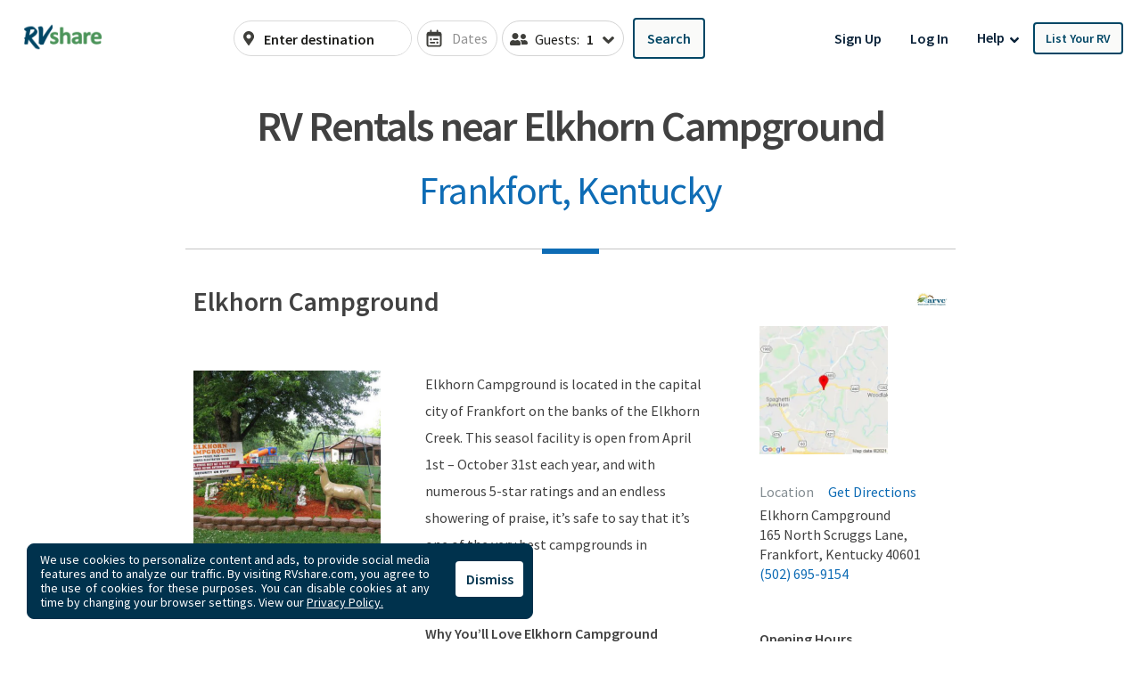

--- FILE ---
content_type: text/html; charset=utf-8
request_url: https://rvshare.com/campgrounds/elkhorn-campground
body_size: 30086
content:
<!DOCTYPE html>
<html lang="en">
<head>

  <meta charset="utf-8">
<title>RV Rentals near Elkhorn Campground in Frankfort, Kentucky</title>
<meta name="description" content="Visit Elkhorn Campground with your RVshare RV rental near Frankfort, Kentucky. RV Park amenities include .">
<link rel="canonical" href="https://rvshare.com/campgrounds/elkhorn-campground">
<meta name="robots" content="index, follow">
<meta name="twitter:site" content="@rvshare">
<meta property="og:type" content="website">
<meta property="og:site_name" content="RVshare">
<meta property="og:url" content="https://rvshare.com/campgrounds/elkhorn-campground">
<meta property="og:description" content="Visit Elkhorn Campground with your RVshare RV rental near Frankfort, Kentucky. RV Park amenities include .">
<meta property="og:locale" content="en_US">
<meta property="og:image" content="/assets/media/images/campgrounds/top_campground_hero-bb8829bf9d680f6d603ddd6ddf49f739.png">
<meta property="fb:app_id" content="442236449257760">
<meta name="viewport" content="width=device-width, initial-scale=1, shrink-to-fit=no">
<meta name="theme-color" content="#49639f">
  <meta name="csrf-param" content="authenticity_token" />
<meta name="csrf-token" content="XBXwFXxbU4WYIRnAXyWWGRaSia4odPMxPDw2h6oYYR551PMXzwhvbntyufOyPwkqMzCrhc2BlGbxbI5ztg0fcA==" />

  <link rel="shortcut icon" type="image/svg+xml" href="/assets/media/images/favicon-93ef21a4c841d6755074427ca955895b.svg" />
  <link rel="shortcut icon" type="image/x-icon" href="/assets/media/images/favicon-bd1ab30ea08b208ca455f49c49bf7b9a.ico" sizes="any" />
  <link rel="shortcut icon" type="image/png" href="/assets/media/images/favicon-58ac2ba9d2f1cab16e5e94878527e39a.png" />
  <link rel="apple-touch-icon" type="image/png" href="/assets/media/images/favicon-58ac2ba9d2f1cab16e5e94878527e39a.png" />

  <link rel="preconnect" href="//cdn.mxpnl.com">
<link rel="preconnect" href="//imagedelivery.net">
<link rel="preconnect" href="//d28qse22gjqxqn.cloudfront.net">
<link rel="preconnect" href="//fonts.googleapis.com">
<link rel="preconnect" href="//fonts.gstatic.com" crossorigin>
<link rel="preconnect" href="//maps.googleapis.com">
<link rel="preconnect" href="//maps.googleapis.com" crossorigin>

<link rel="dns-prefetch" href="//api.segment.io">
<link rel="dns-prefetch" href="//cdn.segment.com">
<link rel="dns-prefetch" href="//cdn.mxpnl.com">
<link rel="dns-prefetch" href="//api-js.mixpanel.com">
<link rel="dns-prefetch" href="//imagedelivery.net">
<link rel="dns-prefetch" href="//d28qse22gjqxqn.cloudfront.net">
<link rel="dns-prefetch" href="//connect.facebook.net">
<link rel="dns-prefetch" href="//www.facebook.com">
<link rel="dns-prefetch" href="//fonts.googleapis.com">
<link rel="dns-prefetch" href="//fonts.gstatic.com">
<link rel="dns-prefetch" href="//maps.googleapis.com">
<link rel="dns-prefetch" href="//api.livechatinc.com">
<link rel="dns-prefetch" href="//a.clicktripz.com">
<link rel="dns-prefetch" href="//googletagservices.com">


  <link rel="stylesheet" media="screen" href="//fonts.googleapis.com/css2?family=Barlow+Semi+Condensed:wght@600;700;800&amp;family=Barlow:wght@500;600;700&amp;display=swap" />
  <link rel="stylesheet" media="screen" href="//fonts.googleapis.com/css?family=Source+Sans+Pro:400,400i,600&amp;display=swap" />


      <link rel="stylesheet" media="all" href="/assets/css/vendor-712df166.chunk.css" />
<link rel="stylesheet" media="all" href="/assets/css/campgrounds-bc6d2455.chunk.css" />


  <script>
//<![CDATA[

    window.dataLayer = window.dataLayer || [];
    dataLayer.push({
      "u": {
        "location": {
          "lat": 39.9625,
          "long": -83.0061,
          "city": "Columbus" || null,
          "state": "Ohio" || null,
          "country": "United States" || null,
          "zip": "43215" || null,
          "miles_from_search": "" || null
        },
        "loggedin": false,
      },
      "preferences": {
        "start_date": "" || null,
        "end_date": "" || null,
        "number_travelers": 1 || null
      }
    });

//]]>
</script>
  <script>
//<![CDATA[

	(function(w,d,s,l,i){w[l]=w[l]||[];w[l].push({'gtm.start':
	new Date().getTime(),event:'gtm.js'});var f=d.getElementsByTagName(s)[0],
	j=d.createElement(s),dl=l!='dataLayer'?'&l='+l:'';j.async=true;j.src=
	'https://gtm.rvshare.com/gtm.js?id='+i+dl;f.parentNode.insertBefore(j,f);
	})(window,document,'script','dataLayer','GTM-5JLP6WZ');

//]]>
</script>
  <script async="async">
//<![CDATA[

  var pageviewsSession = sessionStorage.getItem("pageviewsSession");
  var newPageviewsSession;
  if (pageviewsSession) {
    newPageviewsSession = parseInt(pageviewsSession) + 1;
  } else {
    newPageviewsSession = 1;
  }
  sessionStorage.setItem("pageviewsSession", newPageviewsSession);

//]]>
</script>

  <meta name='ir-site-verification-token' value='-1624409025' />

  <script type="application/ld+json">
{
  "@context": "https://schema.org",
  "@id": "#Organization",
  "@type": "Organization",
  "name": "RVshare",
  "legalName": "RVshare LLC",
  "foundingDate": "2013-09-01",
  "numberOfEmployees": "100",
  "url": "https://rvshare.com",
  "email": "support@rvshare.com",
  "description": "RVshare offers the largest selection of trusted RV rentals in the country. Founded in 2013 in Akron, Ohio, we connect RV owners and renters, offering an additional source of income for RV owners and the option for a memorable vacation for renters. Renters can search through thousands of short- and long-term RV rental options, including Luxury Class A Diesel Pushers, Class B Camper Vans, Class C Motorhomes, and Travel Trailers, and filter to search and compare RV rental prices, features, reviews, and more.",
  "image": {
    "@type": "ImageObject",
    "url": "https://rvshare.com/assets/media/images/logo_primary-05058655c404d14d8789131086ca9f0d.png",
    "width": "200",
    "height": "34"
  },
  "logo": {
    "@type": "ImageObject",
    "url": "https://rvshare.com/assets/media/images/logo_primary-05058655c404d14d8789131086ca9f0d.png",
    "width": "200",
    "height": "34"
  },
  "address": {
    "@type": "PostalAddress",
    "addressLocality": "Akron",
    "addressRegion": "Ohio",
    "addressCountry": "US",
    "postalCode": "44321",
    "streetAddress": "155 Montrose W Ave"
  },
  "contactPoint": [{
    "@type": "ContactPoint",
    "telephone": "+1-888-482-0234",
    "contactType": "Customer Experience: RV Owners"
  }],
  "sameAs": [
    "https://www.facebook.com/rvshare",
    "https://x.com/RVshare",
    "https://www.instagram.com/rvshare/",
    "https://www.youtube.com/channel/UCRLEq8uH3TCtcRl-zMj0RGw",
    "https://www.pinterest.com/rvshare/",
    "https://www.linkedin.com/company/rvshare/",
    "https://rvshare.com"
  ],
  "department": {
    "@type":"Organization",
    "name":"RVshare",
    "telephone":"+1-888-482-0234",
    "address": {
      "@type": "PostalAddress",
      "addressLocality": "Austin",
      "addressRegion": "Texas",
      "addressCountry": "US",
      "postalCode": "78746",
      "streetAddress": "609 Castle Ridge Road"
    }
  }
}
</script>

  <script type="application/ld+json">
{
  "@context": "https://schema.org",
  "@id": "https://rvshare.com/campgrounds/elkhorn-campground",
  "@type": "WebPage",
  "name": "RV Rentals near Elkhorn Campground in Frankfort, Kentucky",
  "description": "Visit Elkhorn Campground with your RVshare RV rental near Frankfort, Kentucky. RV Park amenities include .",
  "dateModified": "",
  "isPartOf": {
    "@id":"https://rvshare.com#WebSite"
  },
  "speakable": {
    "@type": "SpeakableSpecification",
    "xpath": [
      "/html/head/title",
      "/html/head/meta[@name='description']/@content"
    ]
  }
}
</script>

  
  <link rel="manifest" href="/assets/manifest.json">
</head>
<body>
  


  <div id="root">
    <!-- Google Tag Manager (noscript) -->
<noscript><iframe src="https://gtm.rvshare.com/ns.html?id=GTM-5JLP6WZ"
height="0" width="0" style="display:none;visibility:hidden"></iframe></noscript>
<!-- End Google Tag Manager (noscript) -->

        <style data-styled="hBmTtk tPARF cStAsj ejPeOD gLUKlA bEOzkV  FRGYi jCKlWA eoRaii bvmNJR egleLr fRfiUr iVmjQK kihfj XCIUg hZsZKe ccmhpJ gLTgbT ffTvoL jyZAko iLjmUS jyRKCu dmaoVY  kOFKaA kZknGm dOchbu jWisIU geqgeE gqkIHs duMalw rPuZv fabQju kWmydd fWJuDS" data-styled-version="4.2.1">
/* sc-component-id: Button-sc-iowrqs-0 */
.ffTvoL{box-sizing:border-box;margin:0;padding-top:8px;padding-bottom:8px;padding-left:16px;padding-right:16px;font-size:inherit;color:#fff;background-color:blue;-webkit-appearance:none;-moz-appearance:none;appearance:none;display:inline-block;text-align:center;line-height:inherit;-webkit-text-decoration:none;text-decoration:none;font-weight:700;border:0;border-radius:4px;border-radius:4px;background-color:transparent;color:#0a2239;border:1px solid transparent;font-weight:600;} .ffTvoL:hover{background-color:transparent;color:#004665;} .ffTvoL:focus{background-color:transparent;outline:none;} .ffTvoL:active{background-color:transparent;color:#004665;} .ffTvoL.dropdown-open{color:#004665;} .ffTvoL:disabled{opacity:0.65 !important;cursor:default !important;}.jyZAko{box-sizing:border-box;margin:0;padding-top:8px;padding-bottom:8px;padding-left:16px;padding-right:16px;font-size:16px;color:white;background-color:blue;-webkit-appearance:none;-moz-appearance:none;appearance:none;display:inline-block;text-align:center;line-height:inherit;-webkit-text-decoration:none;text-decoration:none;font-weight:600;border:0;border-radius:4px;border-radius:4px;background-color:#fafaf9;border:2px solid #004665;color:#004665;font-weight:600;} .jyZAko:hover{background-color:#fafaf9;color:#006a9a;border-color:#006a9a;} .jyZAko:disabled{opacity:0.65 !important;cursor:default !important;}.iLjmUS{box-sizing:border-box;margin:0;padding-top:8px;padding-bottom:8px;padding-left:16px;padding-right:16px;font-size:inherit;color:white;background-color:blue;-webkit-appearance:none;-moz-appearance:none;appearance:none;display:inline-block;text-align:center;line-height:inherit;-webkit-text-decoration:none;text-decoration:none;font-weight:600;border:0;border-radius:4px;border-radius:4px;background-color:transparent;color:#0a2239;font-weight:600;} .iLjmUS:hover{background-color:transparent;color:#004665;} .iLjmUS:focus{background-color:transparent;outline:none;} .iLjmUS:active{background-color:transparent;} .iLjmUS:disabled{opacity:0.65 !important;cursor:default !important;}
/* sc-component-id: Header__LogoWrapper-sc-65hunu-0 */
.ejPeOD{display:inline-block;margin-right:14px;} .ejPeOD a{display:-webkit-box;display:-webkit-flex;display:-ms-flexbox;display:flex;-webkit-box-pack:center;-webkit-justify-content:center;-ms-flex-pack:center;justify-content:center;width:99px;}
/* sc-component-id: Header__SearchInputsWrapper-sc-65hunu-1 */
.bEOzkV{box-sizing:border-box;display:-webkit-box;display:-webkit-flex;display:-ms-flexbox;display:flex;}
/* sc-component-id: Header__HeaderComponent-sc-65hunu-2 */
.hBmTtk{padding:10px 16px;background:#fff;} @media screen and (min-width:992px){.hBmTtk{padding:20px 20px 16px 20px;}}
/* sc-component-id: Header__Logo-sc-65hunu-3 */
.gLUKlA{height:auto;width:120px;}
/* sc-component-id: Header__HeaderContainer-sc-65hunu-4 */
.tPARF{-webkit-align-items:center;-webkit-box-align:center;-ms-flex-align:center;align-items:center;display:-webkit-box;display:-webkit-flex;display:-ms-flexbox;display:flex;-webkit-flex-flow:column wrap;-ms-flex-flow:column wrap;flex-flow:column wrap;-webkit-box-pack:justify;-webkit-justify-content:space-between;-ms-flex-pack:justify;justify-content:space-between;min-height:40px;gap:10px;} @media screen and (min-width:768px){.tPARF{-webkit-flex-flow:row nowrap;-ms-flex-flow:row nowrap;flex-flow:row nowrap;}}
/* sc-component-id: Header__LogoMobileNav-sc-65hunu-5 */
.cStAsj{display:-webkit-box;display:-webkit-flex;display:-ms-flexbox;display:flex;-webkit-box-pack:justify;-webkit-justify-content:space-between;-ms-flex-pack:justify;justify-content:space-between;-webkit-align-items:center;-webkit-box-align:center;-ms-flex-align:center;align-items:center;width:100%;z-index:10;} @media screen and (min-width:768px){.cStAsj{display:block;margin-bottom:0;width:auto;}}
/* sc-component-id: Header__DesktopNavWrapper-sc-65hunu-6 */
.dOchbu{margin-left:0;}
/* sc-component-id: LoginRegisterListItems__Li-sc-1jevtz9-0 */
.geqgeE{display:inline-block;margin-bottom:0;}
/* sc-component-id: RVButtons__Button-sc-1fmt16q-0 */
.fWJuDS{box-sizing:border-box;margin:0;padding-top:8px;padding-bottom:8px;padding-left:16px;padding-right:16px;font-size:inherit;color:white;background-color:blue;-webkit-appearance:none;-moz-appearance:none;appearance:none;display:inline-block;text-align:center;line-height:inherit;-webkit-text-decoration:none;text-decoration:none;font-weight:600;border:0;border-radius:4px;border-radius:4px;background-color:#fafaf9;border:2px solid #004665;color:#004665;font-weight:600;font-size:0.875rem;width:100%;text-align:left;font-weight:normal;padding:12px 34px;} .fWJuDS:hover{background-color:#fafaf9;color:#006a9a;border-color:#006a9a;} .fWJuDS:disabled{opacity:0.65 !important;cursor:default !important;} @media screen and (min-width:992px){.fWJuDS{font-weight:bold;padding:8px 11px;text-align:center;width:auto;}} @media (min-width:1030px){.fWJuDS{padding:8px 12px;}}
/* sc-component-id: NavLinks__Ul-sc-t3cqpw-1 */
.jWisIU{list-style-type:none;padding:0;margin:0;display:-webkit-box;display:-webkit-flex;display:-ms-flexbox;display:flex;-webkit-flex-direction:column;-ms-flex-direction:column;flex-direction:column;-webkit-align-items:center;-webkit-box-align:center;-ms-flex-align:center;align-items:center;} .jWisIU > li{white-space:nowrap;} @media screen and (min-width:992px){.jWisIU{-webkit-flex-direction:row;-ms-flex-direction:row;flex-direction:row;}}
/* sc-component-id: NavLinks__Li-sc-t3cqpw-2 */
.gqkIHs{display:inline-block;margin-bottom:0;}
/* sc-component-id: NavLinks__ListRvLi-sc-t3cqpw-3 */
.kWmydd{display:inline-block;margin-bottom:0;-webkit-order:-1;-ms-flex-order:-1;order:-1;} @media screen and (min-width:992px){.kWmydd{-webkit-order:0;-ms-flex-order:0;order:0;}}
/* sc-component-id: DropdownCustom__DropdownWrapper-sc-xtbvvj-1 */
.duMalw{position:relative;display:inline-block;}
/* sc-component-id: HelpDropdown__Button-sc-14ucmvy-4 */
.rPuZv{box-sizing:border-box;margin:0;padding-top:8px;padding-bottom:8px;padding-left:16px;padding-right:16px;font-size:inherit;color:white;background-color:blue;-webkit-appearance:none;-moz-appearance:none;appearance:none;display:inline-block;text-align:center;line-height:inherit;-webkit-text-decoration:none;text-decoration:none;font-weight:600;border:0;border-radius:4px;border-radius:4px;background-color:transparent;color:#0a2239;font-size:1rem;padding-top:4px;padding-bottom:4px;padding-left:0;padding-right:4px;} .rPuZv:disabled{opacity:0.65 !important;cursor:default !important;} @media screen and (min-width:992px){.rPuZv{padding-top:8px;padding-bottom:8px;padding-left:16px;padding-right:16px;}} .rPuZv:active{outline:none;} .rPuZv:focus{outline:none;}
/* sc-component-id: HelpDropdown__ArrowIcon-sc-14ucmvy-5 */
.fabQju{vertical-align:middle;}
/* sc-component-id: sc-bwzfXH */
.ccmhpJ{box-sizing:border-box;padding-left:8px;padding-right:4px;display:-webkit-box;display:-webkit-flex;display:-ms-flexbox;display:flex;}
/* sc-component-id: styles__MobileDateTrigger-sc-1m673ar-0 */
.gLTgbT{width:100%;position:absolute;top:0;left:0;bottom:0;right:0;z-index:9;} @media screen and (min-width:768px){.gLTgbT{display:none;}}
/* sc-component-id: styles__DatePickerTrigger-sc-1m673ar-2 */
.hZsZKe{display:-webkit-box;display:-webkit-flex;display:-ms-flexbox;display:flex;-webkit-align-items:center;-webkit-box-align:center;-ms-flex-align:center;align-items:center;height:54px;background:none;border-radius:0.25rem;padding-inline:1rem;background:none;cursor:pointer;position:relative;padding-inline:8px;font-size:1rem;width:100%;color:#919191;font-weight:normal;border:2px solid #d9d9d9;height:40px;border-radius:30px;border-width:1px;} .hZsZKe:focused{border-color:#004665;}
/* sc-component-id: sc-global-1348439074 */
.rvshare-dropdown-selectbox-theme.tippy-tooltip{background-color:#fff;border:1px solid #d9d9d9;border-radius:4px;color:#0A2239;padding:0;}
/* sc-component-id: TravelerSelect__DropdownButton-sc-cystup-0 */
.kOFKaA{background-color:#fff;border:1px solid lightgrey;}
/* sc-component-id: TravelerSelect-sc-cystup-1 */
.dmaoVY{height:40px;} .dmaoVY .SelectedItemText{color:#1c1c1a;font-weight:bold;font-size:16px;margin-left:8px;margin-right:10px;} .dmaoVY .ArrowIcon{color:#3f3f3b;vertical-align:bottom;font-size:20px;} .dmaoVY .IconAndLabel{white-space:nowrap;margin-top:0;color:#3f3f3b;} .dmaoVY .GuestsIcon{color:#6c757d;} .dmaoVY .InputLabel{color:#1c1c1a;font-size:1rem;font-weight:normal;position:absolute;top:4px;left:4px;visibility:hidden;} @media (min-width:1145px){.dmaoVY .InputLabel{font-size:16px;left:auto;margin-left:8px;position:relative;top:auto;visibility:inherit;}} .dmaoVY .Button{-webkit-appearance:none;padding-top:11px;padding-left:8px;padding-right:10px;padding-bottom:5px;position:relative;display:-webkit-box;display:-webkit-flex;display:-ms-flexbox;display:flex;height:100%;border-radius:30px;padding-bottom:11px;} .dmaoVY.open .Button{background-color:#004665;} .dmaoVY.open svg{color:white;} .dmaoVY.open .GuestsIcon,.dmaoVY.open .SelectedItemText,.dmaoVY.open .ArrowIcon,.dmaoVY.open .SvgInner,.dmaoVY.open .InputLabel{color:#fff;}
/* sc-component-id: styles__AutocompleteWrapper-sc-1eyjro8-0 */
.iVmjQK{position:relative;z-index:9;background-color:#fff;text-align:left;-webkit-flex:1;-ms-flex:1;flex:1;}
/* sc-component-id: SearchInputs__DestinationWrapper-sc-1ml9v5y-0 */
.eoRaii{border:1px solid #d9d9d9;border-radius:30px;display:-webkit-box;display:-webkit-flex;display:-ms-flexbox;display:flex;overflow:hidden;width:100%;height:40px;} .eoRaii .autocompleteWrapper{position:static;}
/* sc-component-id: SearchInputs__SearchIconWrapper-sc-1ml9v5y-1 */
.bvmNJR{-webkit-align-items:flex-end;-webkit-box-align:flex-end;-ms-flex-align:flex-end;align-items:flex-end;color:#3f3f3b;display:-webkit-box;display:-webkit-flex;display:-ms-flexbox;display:flex;-webkit-flex-direction:column;-ms-flex-direction:column;flex-direction:column;-webkit-box-pack:center;-webkit-justify-content:center;-ms-flex-pack:center;justify-content:center;width:22px;}
/* sc-component-id: SearchInputs__InputWrapper-sc-1ml9v5y-2 */
.egleLr{-webkit-flex:1;-ms-flex:1;flex:1;color:#1c1c1a;font-size:14px;-webkit-transition:border-color 0.15s ease-in-out,box-shadow 0.15s ease-in-out;transition:border-color 0.15s ease-in-out,box-shadow 0.15s ease-in-out;vertical-align:middle;} .egleLr .search-inputs__destination-input input{-webkit-appearance:none;color:#1c1c1a;padding-left:0;font-weight:600;font-size:16px;padding:11px;} .egleLr .search-inputs__destination-input input::-webkit-input-placeholder{color:#1c1c1a;} .egleLr .search-inputs__destination-input input::-moz-placeholder{color:#1c1c1a;} .egleLr .search-inputs__destination-input input:-ms-input-placeholder{color:#1c1c1a;} .egleLr .search-inputs__destination-input input:-moz-placeholder{color:#1c1c1a;} .egleLr .search-inputs__destination-input input:focus{outline:none;}
/* sc-component-id: SearchInputs__DatePicker-sc-1ml9v5y-3 */
.XCIUg{position:relative;} .XCIUg.XCIUg .DateRangePicker{width:100%;} @media screen and (min-width:768px){.XCIUg.XCIUg .DateRangePicker{width:auto;}} .XCIUg.XCIUg .DateRangePicker_picker{z-index:5;-webkit-transform:translateX(-50%);-ms-transform:translateX(-50%);transform:translateX(-50%);left:50%;right:auto !important;} .XCIUg.XCIUg .DateRangePickerInput{display:-webkit-box;display:-webkit-flex;display:-ms-flexbox;display:flex;border:none;border-radius:4px;width:100%;} @media screen and (min-width:768px){.XCIUg.XCIUg .DateRangePickerInput{width:auto;}} .XCIUg.XCIUg .DateRangePickerInput_calendarIcon{margin-left:0;margin-right:0;} .XCIUg.XCIUg .DateInput{width:50%;height:40px;} .XCIUg.XCIUg .DateInput:first-of-type{border:1px solid #d9d9d9;border-radius:30px 0 0 30px;overflow:hidden;border-right:none;} .XCIUg.XCIUg .DateInput:first-of-type::before{content:'';width:15px;height:15px;position:absolute;left:8px;top:12px;background:url(/assets/media/images/icons/calendar-alt-regular-blue-19959a217bdde3f41e255aa23ddb67b1.svg) no-repeat;background-size:contain;} .XCIUg.XCIUg .DateInput:not(:first-of-type){border:1px solid #d9d9d9;border-radius:0 30px 30px 0;overflow:hidden;border-left:none;} .XCIUg.XCIUg .DateInput:not(:first-of-type) .DateInput_input{padding-left:16px;} @media screen and (min-width:768px){.XCIUg.XCIUg .DateInput{min-width:85px;max-width:125px;}} .XCIUg.XCIUg .DateInput_input{border-radius:inherit;padding:7px 12px;padding-left:30px;height:40px;} .XCIUg.XCIUg .SearchBar__dates{margin:0;} .XCIUg input{border-radius:30px;color:#004665;font-size:16px;font-weight:600;} .XCIUg input::-webkit-input-placeholder{color:#004665;} .XCIUg input::-moz-placeholder{color:#004665;} .XCIUg input:-ms-input-placeholder{color:#004665;} .XCIUg input:-moz-placeholder{color:#004665;}
/* sc-component-id: SearchInputs__BoxDestination-sc-1ml9v5y-5 */
.jCKlWA{box-sizing:border-box;-webkit-flex:1;-ms-flex:1;flex:1;position:relative;} @media screen and (min-width:768px){.jCKlWA{min-width:150px;max-width:200px;-webkit-flex:auto;-ms-flex:auto;flex:auto;-webkit-flex-basis:auto;-ms-flex-preferred-size:auto;flex-basis:auto;}}
/* sc-component-id: SearchInputs__SearchDestinationInput-sc-1ml9v5y-6 */
.fRfiUr .autocomplete-dropdown{border-top:none;border:1px solid #d9d9d9;top:90%;left:0;}
/* sc-component-id: SearchInputs__SearchInputsFlexWrap-sc-1ml9v5y-8 */
.FRGYi{box-sizing:border-box;display:-webkit-box;display:-webkit-flex;display:-ms-flexbox;display:flex;-webkit-flex-wrap:wrap;-ms-flex-wrap:wrap;flex-wrap:wrap;} @media screen and (min-width:768px){.FRGYi{-webkit-flex-wrap:nowrap;-ms-flex-wrap:nowrap;flex-wrap:nowrap;-webkit-align-items:center;-webkit-box-align:center;-ms-flex-align:center;align-items:center;}}
/* sc-component-id: SearchInputs__DatePickerWrapper-sc-1ml9v5y-9 */
.kihfj{box-sizing:border-box;-webkit-flex:1;-ms-flex:1;flex:1;-webkit-flex-basis:100%;-ms-flex-preferred-size:100%;flex-basis:100%;margin-left:0;margin-top:10px;-webkit-order:2;-ms-flex-order:2;order:2;} @media screen and (min-width:768px){.kihfj{-webkit-flex:auto;-ms-flex:auto;flex:auto;-webkit-flex-basis:auto;-ms-flex-preferred-size:auto;flex-basis:auto;margin-left:6px;margin-top:0;-webkit-order:0;-ms-flex-order:0;order:0;}}
/* sc-component-id: SearchInputs__TravelerSelectWrapper-sc-1ml9v5y-10 */
.jyRKCu{box-sizing:border-box;margin-left:5px;-webkit-order:1;-ms-flex-order:1;order:1;height:40px;} @media screen and (min-width:768px){.jyRKCu{-webkit-order:0;-ms-flex-order:0;order:0;}}
/* sc-component-id: SearchInputs__SearchButtonWrapper-sc-1ml9v5y-11 */
.kZknGm{box-sizing:border-box;margin-left:10px;-webkit-order:3;-ms-flex-order:3;order:3;margin-top:10px;margin-left:10px;display:block;} .kZknGm button{padding:12px 14px;min-height:40px;height:auto;} .kZknGm .search-btn-text{display:none;} .kZknGm .search-btn-icon{display:inline;} @media screen and (min-width:576px){.kZknGm{display:block;}.kZknGm .search-btn-text{display:inline;}.kZknGm .search-btn-icon{display:none;}} @media screen and (min-width:768px){.kZknGm{margin-top:0;display:block;}.kZknGm button{padding:0;width:40px;}.kZknGm .search-btn-text{display:none;}.kZknGm .search-btn-icon{display:inline;}} @media (min-width:1060px){.kZknGm button{padding:12px 14px;width:auto;}.kZknGm .search-btn-text{display:inline;}.kZknGm .search-btn-icon{display:none;}}
/* sc-component-id: sc-global-4194743107 */
.SearchBar__Form{display:-webkit-box;display:-webkit-flex;display:-ms-flexbox;display:flex;} .SearchBar__Form__inputWrap{-webkit-flex:1;-ms-flex:1;flex:1;} @media screen and (min-width:768px){.SearchBar__Form__dates{margin:0 6px;}} @media screen and (max-width:767px){.SearchBar__Form--icon > svg.fa-search{height:25px;width:25px;vertical-align:top;}} .SearchBar__location{-webkit-flex:1;-ms-flex:1;flex:1;position:relative;padding-bottom:0;text-align:left;z-index:999;border:1px solid #ced4da;background:#fff;} .SearchBar__location__Autocomplete > input{border:0;border-radius:0;display:inline-block;width:100%;padding:10px;} .SearchBar__location__AutocompleteContainer{background-color:#fff;background-size:auto 15px;background-position:bottom 10px right 10px;background-repeat:no-repeat;border:1px solid #555;padding-bottom:30px;position:absolute;top:100%;width:100%;z-index:15;} .SearchBar__location__AutocompleteItem{background-color:#fff;padding:10px;color:#555;cursor:pointer;} .SearchBar__location__AutocompleteItem.active{background-color:#f4f4f4;} .SearchBar__dates .DateRangePickerInput__withBorder{border-color:#ced4da;} .SearchBar__dates .DateRangePickerInput__withBorder input{padding:12px;} @media screen and (min-width:768px){.SearchBar__dates{margin:0 6px;}}</style>
<div data-hypernova-key="SearchHeader" data-hypernova-id="b9585525-9b2a-49ed-9cd8-12897a23170b"><header class="Header__HeaderComponent-sc-65hunu-2 hBmTtk"><div class="Header__HeaderContainer-sc-65hunu-4 tPARF"><div class="Header__LogoMobileNav-sc-65hunu-5 cStAsj"><div class="Header__LogoWrapper-sc-65hunu-0 ejPeOD"><a href="/"><img alt="RVshare.com" src="/assets/media/images/logo_primary-05058655c404d14d8789131086ca9f0d.png" srcSet="/assets/media/images/logo_primary-05058655c404d14d8789131086ca9f0d.png, /assets/media/images/logo_primary@2x-c99214cdc6ba115a76d2c2a76c6f08e1.png 2x" data-event-category="Global Element" data-event-action="Logo" data-event-label="Top Navigation" width="120" height="31" class="Header__Logo-sc-65hunu-3 gLUKlA"/></a></div></div><div class="Box-sc-mhcuhk-0 Flex-sc-ofb2h0-0 Header__SearchInputsWrapper-sc-65hunu-1 bEOzkV"><form id="searchForm" action="/rv-rental" method="get" class="undefined__Form"><div class="Box-sc-mhcuhk-0 Flex-sc-ofb2h0-0 SearchInputs__SearchInputsFlexWrap-sc-1ml9v5y-8 FRGYi"><div class="Box-sc-mhcuhk-0 SearchInputs__BoxDestination-sc-1ml9v5y-5 jCKlWA"><div class="SearchInputs__DestinationWrapper-sc-1ml9v5y-0 eoRaii"><div class="SearchInputs__SearchIconWrapper-sc-1ml9v5y-1 bvmNJR"><svg aria-hidden="true" focusable="false" data-prefix="fas" data-icon="map-marker-alt" class="svg-inline--fa fa-map-marker-alt fa-w-12 " role="img" xmlns="http://www.w3.org/2000/svg" viewBox="0 0 384 512"><path fill="currentColor" d="M172.268 501.67C26.97 291.031 0 269.413 0 192 0 85.961 85.961 0 192 0s192 85.961 192 192c0 77.413-26.97 99.031-172.268 309.67-9.535 13.774-29.93 13.773-39.464 0zM192 272c44.183 0 80-35.817 80-80s-35.817-80-80-80-80 35.817-80 80 35.817 80 80 80z"></path></svg></div><div class="SearchInputs__InputWrapper-sc-1ml9v5y-2 egleLr"><div class="search-inputs__destination-input SearchInputs__SearchDestinationInput-sc-1ml9v5y-6 fRfiUr"><input type="hidden" id="lng" value=""/><input type="hidden" id="lat" value=""/><input type="hidden" id="place_id" value=""/><div class="autocompleteWrapper styles__AutocompleteWrapper-sc-1eyjro8-0 iVmjQK"><div class="SearchBar__location__Autocomplete"><input type="text" value="" placeholder="Enter destination" autoComplete="off" role="combobox" aria-autocomplete="list" aria-expanded="false" id="SearchBar__location__AutocompleteInput" title="Location" class="SearchBar__location__Input form-control form-control-lg"/></div></div></div></div></div></div><div class="Box-sc-mhcuhk-0 SearchInputs__DatePickerWrapper-sc-1ml9v5y-9 kihfj"><div class="SearchInputs__DatePicker-sc-1ml9v5y-3 XCIUg"><div><button type="button" data-testid="select-dates-button" class="styles__DatePickerTrigger-sc-1m673ar-2 hZsZKe"><svg width="24" height="24" viewBox="0 0 24 24" fill="none" xmlns="http://www.w3.org/2000/svg"><path d="M7.2001 13.2004C7.2001 12.5366 7.73635 12.0004 8.4001 12.0004C9.06385 12.0004 9.6001 12.5366 9.6001 13.2004C9.6001 13.8641 9.06385 14.4004 8.4001 14.4004C7.73635 14.4004 7.2001 13.8641 7.2001 13.2004ZM15.6001 15.6004C16.2638 15.6004 16.8001 16.1366 16.8001 16.8004C16.8001 17.4641 16.2638 18.0004 15.6001 18.0004C14.9363 18.0004 14.4001 17.4641 14.4001 16.8004C14.4001 16.1366 14.9363 15.6004 15.6001 15.6004ZM10.8001 13.2004C10.8001 12.7016 11.2013 12.3004 11.7001 12.3004H15.9001C16.3988 12.3004 16.8001 12.7016 16.8001 13.2004C16.8001 13.6991 16.3988 14.1004 15.9001 14.1004H11.7001C11.2013 14.1004 10.8001 13.6991 10.8001 13.2004ZM12.3001 15.9004C12.7988 15.9004 13.2001 16.3016 13.2001 16.8004C13.2001 17.2991 12.7988 17.7004 12.3001 17.7004H8.1001C7.60135 17.7004 7.2001 17.2991 7.2001 16.8004C7.2001 16.3016 7.60135 15.9004 8.1001 15.9004H12.3001ZM9.3001 4.80039H14.7001V3.30039C14.7001 2.80352 15.1013 2.40039 15.6001 2.40039C16.0988 2.40039 16.5001 2.80352 16.5001 3.30039V4.80039H18.0001C19.3238 4.80039 20.4001 5.87477 20.4001 7.20039V19.2004C20.4001 20.5241 19.3238 21.6004 18.0001 21.6004H6.0001C4.67447 21.6004 3.6001 20.5241 3.6001 19.2004V7.20039C3.6001 5.87477 4.67447 4.80039 6.0001 4.80039H7.5001V3.30039C7.5001 2.80352 7.90135 2.40039 8.4001 2.40039C8.89885 2.40039 9.3001 2.80352 9.3001 3.30039V4.80039ZM5.4001 19.2004C5.4001 19.5304 5.6686 19.8004 6.0001 19.8004H18.0001C18.3301 19.8004 18.6001 19.5304 18.6001 19.2004V9.60039H5.4001V19.2004Z" fill="#3f3f3b"></path></svg><div class="sc-bdVaJa sc-bwzfXH ccmhpJ">Dates</div></button><button type="button" class="Box-sc-mhcuhk-0 SearchInputs__MobileDateTrigger styles__MobileDateTrigger-sc-1m673ar-0 gLTgbT Button-sc-iowrqs-0 ffTvoL" font-size="inherit" font-weight="bold" color="white"><span class="sr-only">Open the travel date picker</span></button></div></div></div><div class="Box-sc-mhcuhk-0 SearchInputs__TravelerSelectWrapper-sc-1ml9v5y-10 jyRKCu"><div height="40px" class="TravelerSelect-sc-cystup-1 dmaoVY"><div class="Button TravelerSelect__DropdownButton-sc-cystup-0 kOFKaA" type="button" aria-haspopup="true" aria-expanded="false" data-id="traveler-select"><span class="IconAndLabel"><svg aria-hidden="true" focusable="false" data-prefix="fas" data-icon="user-friends" class="svg-inline--fa fa-user-friends fa-w-20 TravelersIcon" role="img" xmlns="http://www.w3.org/2000/svg" viewBox="0 0 640 512"><path fill="currentColor" d="M192 256c61.9 0 112-50.1 112-112S253.9 32 192 32 80 82.1 80 144s50.1 112 112 112zm76.8 32h-8.3c-20.8 10-43.9 16-68.5 16s-47.6-6-68.5-16h-8.3C51.6 288 0 339.6 0 403.2V432c0 26.5 21.5 48 48 48h288c26.5 0 48-21.5 48-48v-28.8c0-63.6-51.6-115.2-115.2-115.2zM480 256c53 0 96-43 96-96s-43-96-96-96-96 43-96 96 43 96 96 96zm48 32h-3.8c-13.9 4.8-28.6 8-44.2 8s-30.3-3.2-44.2-8H432c-20.4 0-39.2 5.9-55.7 15.4 24.4 26.3 39.7 61.2 39.7 99.8v38.4c0 2.2-.5 4.3-.6 6.4H592c26.5 0 48-21.5 48-48 0-61.9-50.1-112-112-112z"></path></svg><span class="InputLabel">Guests:</span><span class="SelectedItemText">1</span></span><svg aria-hidden="true" focusable="false" data-prefix="fas" data-icon="angle-down" class="svg-inline--fa fa-angle-down fa-w-10 ArrowIcon" role="img" xmlns="http://www.w3.org/2000/svg" viewBox="0 0 320 512"><path fill="currentColor" d="M143 352.3L7 216.3c-9.4-9.4-9.4-24.6 0-33.9l22.6-22.6c9.4-9.4 24.6-9.4 33.9 0l96.4 96.4 96.4-96.4c9.4-9.4 24.6-9.4 33.9 0l22.6 22.6c9.4 9.4 9.4 24.6 0 33.9l-136 136c-9.2 9.4-24.4 9.4-33.8 0z"></path></svg></div></div></div><div class="Box-sc-mhcuhk-0 SearchInputs__SearchButtonWrapper-sc-1ml9v5y-11 kZknGm"><button type="submit" font-size="16px" data-id="search-inputs-search" aria-label="Perform a search" font-weight="bold" color="white" class="Box-sc-mhcuhk-0 Button-sc-iowrqs-0 jyZAko"><span class="search-btn-text">Search</span><span class="search-btn-icon"><svg aria-hidden="true" focusable="false" data-prefix="fas" data-icon="search" class="svg-inline--fa fa-search fa-w-16 " role="img" xmlns="http://www.w3.org/2000/svg" viewBox="0 0 512 512"><path fill="currentColor" d="M505 442.7L405.3 343c-4.5-4.5-10.6-7-17-7H372c27.6-35.3 44-79.7 44-128C416 93.1 322.9 0 208 0S0 93.1 0 208s93.1 208 208 208c48.3 0 92.7-16.4 128-44v16.3c0 6.4 2.5 12.5 7 17l99.7 99.7c9.4 9.4 24.6 9.4 33.9 0l28.3-28.3c9.4-9.4 9.4-24.6.1-34zM208 336c-70.7 0-128-57.2-128-128 0-70.7 57.2-128 128-128 70.7 0 128 57.2 128 128 0 70.7-57.2 128-128 128z"></path></svg></span></button></div></div></form></div><div class="Header__DesktopNavWrapper-sc-65hunu-6 dOchbu"><ul class="NavLinks__Ul-sc-t3cqpw-1 jWisIU"><li class="LoginRegisterListItems__Li-sc-1jevtz9-0 geqgeE"><button data-event-category="Global Element" data-event-action="Register" data-event-label="Top Navigation" id="registration-modal-trigger" data-testid="registration-modal-trigger" font-size="inherit" font-weight="bold" color="white" class="Box-sc-mhcuhk-0 Button-sc-iowrqs-0 iLjmUS">Sign Up</button></li><li class="LoginRegisterListItems__Li-sc-1jevtz9-0 geqgeE"><button data-event-category="Global Element" data-event-action="Log In" data-event-label="Top Navigation" id="login-modal-trigger" data-testid="login-modal-trigger" font-size="inherit" font-weight="bold" color="white" class="Box-sc-mhcuhk-0 Button-sc-iowrqs-0 iLjmUS">Log In</button></li><li class="NavLinks__Li-sc-t3cqpw-2 gqkIHs"><div class="DropdownCustom__DropdownWrapper-sc-xtbvvj-1 duMalw"><div><button data-event-category="Global Element" data-event-action="Help" data-event-label="Top Navigation" font-size="inherit" font-weight="bold" color="white" class="Box-sc-mhcuhk-0 Button-sc-iowrqs-0 HelpDropdown__Button-sc-14ucmvy-4 rPuZv">Help  <svg aria-hidden="true" focusable="false" data-prefix="fas" data-icon="angle-down" class="svg-inline--fa fa-angle-down fa-w-10 HelpDropdown__ArrowIcon-sc-14ucmvy-5 fabQju" role="img" xmlns="http://www.w3.org/2000/svg" viewBox="0 0 320 512"><path fill="currentColor" d="M143 352.3L7 216.3c-9.4-9.4-9.4-24.6 0-33.9l22.6-22.6c9.4-9.4 24.6-9.4 33.9 0l96.4 96.4 96.4-96.4c9.4-9.4 24.6-9.4 33.9 0l22.6 22.6c9.4 9.4 9.4 24.6 0 33.9l-136 136c-9.2 9.4-24.4 9.4-33.8 0z"></path></svg></button><div id="dropdownComponent__help-nav"></div></div></div></li><li class="NavLinks__Li-sc-t3cqpw-2 NavLinks__ListRvLi-sc-t3cqpw-3 kWmydd"><a href="/list-your-rv" data-id="nav-links-list-rv" data-event-category="Global Element" data-event-action="List Your RV" data-event-label="Top Navigation" font-size="inherit" font-weight="bold" color="white" class="Box-sc-mhcuhk-0 Button-sc-iowrqs-0 RVButtons__Button-sc-1fmt16q-0 fWJuDS">List Your RV</a></li></ul></div></div></header></div>
<script type="application/json" data-hypernova-key="SearchHeader" data-hypernova-id="b9585525-9b2a-49ed-9cd8-12897a23170b"><!--{"isLoggedIn":false,"currentUser":null,"railsContext":{"locale":{"i18nLocale":"en","i18nDefaultLocale":"en"},"location":{"pathname":"/campgrounds/elkhorn-campground","search":"?"},"isMobile":false,"isTablet":false}}--></script>


    





<div class="top-campgrounds">
  <div class="container">

    <header class="top-campgrounds__header">
      <h1 class="top-campgrounds__heading">
        RV Rentals near Elkhorn Campground
        <span class="top-campgrounds__heading--region">
          Frankfort, Kentucky
        </span>
      </h1>
      <div class="line line--blue"></div>
    </header>

    <section class="campground">
  <h2 class="campground__heading" data-testid="campground-heading">
    Elkhorn Campground
      <span class="campground__partnerships">
          <a
  href="http://www.elkhorncampground.com"
  class="campground__heading-link"
  target="_blank"
  rel="noopener noreferrer nofollow"
  data-event-category="Campgrounds"
  data-event-action="Click Partner"
  data-event-label="ARVC"
  >
  <img alt="ARVC Logo" class="campground__heading-image " loading="lazy" src="/assets/media/images/campgrounds/arvc-c288d3fd55d3296a0576e22ed6811cc8.jpg" />
</a>

      </span>
  </h2>
  <div class="campground__content" data-testid="campground-content">
    <div class="campground__content--image">
      <div class="img-frame" style="background-image:url('https://s3-us-east-2.amazonaws.com/rvshare-wordpress/wp-content/uploads/2017/08/11223835/Elkhorn-Campground-768x576.jpg')"></div>
      <p class="img-src">Image Source:<br>
        http://goodsam.com
      </p>
    </div>
    <p class="campground__paragraph">Elkhorn Campground is located in the capital city of Frankfort on the banks of the Elkhorn Creek. This seasol facility is open from April 1st – October 31st each year, and with numerous 5-star ratings and an endless showering of praise, it’s safe to say that it’s one of the very best campgrounds in Kentucky.<p>
    <h3 class="campground__content-heading">Why You’ll Love Elkhorn Campground</h3>
    <p class="campground__paragraph">If the abundance of highly-positive reviews hasn’t already won you over, perhaps the campground’s location in the state’s capital city will? Frankfort offers plenty of incredible attractions for tourists to enjoy, whether it’s visiting one of its numerous state and wildlife parks, or stopping-by the museums, historic sites, and antique shops on offer.</p>
      <h3 class="campground__content-heading">What People Are Saying About Elkhorn Campground</h3>
      <p class="campground__paragraph">“ABSOLUTELY PHENOMEL FACILITIES!!! The bathhouse is brand new and was just rebuilt. These owners spared no expense and it shows with upscale toilets and showers. The staff are all family and the nicest campground staff we have encountered.” – Matthew, Google review </p>

  </div>
  <div class="campground__sidebar" data-testid="campground-sidebar">
    <div class="sidebar-info">
      <img class="map" src="//images.ctfassets.net/t0xuqwv6k7ay/72jfqTSHHGOTKfx9Y6AOJh/73d3f29eb03e34d9e745730b74dc604b/elkhorn_campground_map.jpg?fm=webp" alt="Campground map" loading="lazy" />
    </div>

  <div class="sidebar-info">
    <div class="location-header">
      <h4>Location</h4>
        <a target="_blank" rel="noopener" class="directions-link" href="https://www.google.com/maps/search/?api=1&amp;query=38.2135533,-84.7983">Get Directions</a>
    </div>
    <ul>
          <li>Elkhorn Campground</li>
          <li>165 North Scruggs Lane,</li>
          <li>Frankfort, Kentucky 40601</li>
          <li><a href="tel:(502) 695-9154">(502) 695-9154</a></li>
    </ul>
  </div>

    <div class="sidebar-info">
      <h4>Opening Hours</h4>
      <ul>
        <li>8:00 am to 8:00 pm</li>
      </ul>
      <p>Visit 
        <a
          href="http://www.elkhorncampground.com"
          rel="nofollow"
          target="_blank"
          data-event-category="Campground Website"
          data-event-action="Elkhorn Campground"
          data-event-label="Campground"
        >
          Website!
        </a>
      </p>
    </div>

  
  <div class="sidebar-info campground-details">
    <h4>Campground Details</h4>

    <ul>
    </ul>
  </div>

  </div>
  <div class="line line--small"></div>
</section>


    <div class="top-campgrounds--inline-ad-wrapper">
            <div data-hypernova-key="ResponsiveAd_4" data-hypernova-id="a80225eb-8be0-4cf2-8fc0-7a4a650e414a"></div>
      <script type="application/json" data-hypernova-key="ResponsiveAd_4" data-hypernova-id="a80225eb-8be0-4cf2-8fc0-7a4a650e414a"><!--{"className":"top-campgrounds--inline-ad","targeting":{"ps":["b",4]},"path":"/116851855/bg/ap"}--></script>

    </div>

    <div class="top-campgrounds__nearby" data-testid="top-campgrounds-nearby">
  <h2 class="top-campgrounds__nearby--heading">
    RV Rentals

        in Frankfort, KY
    <span>Plan your next adventure</span>
  </h2>
  <style data-styled="fydNXa dBykAh qiQiT JwcxF kIrqSX dtuATZ hOfjDE GYrfS NBcLl ckpNjs jytcpI gyLJQI eeNZWV eDqEhr gNuzlx iyCQoW lcEBHv hNdJZW gigmnj guvyKk dzuOLf gXmhjo MsDPi" data-styled-version="4.2.1">
/* sc-component-id: sc-bwzfXH */
.guvyKk{box-sizing:border-box;padding:16px;background-color:#fafaf9;display:-webkit-box;display:-webkit-flex;display:-ms-flexbox;display:flex;-webkit-align-items:center;-webkit-box-align:center;-ms-flex-align:center;align-items:center;-webkit-box-pack:justify;-webkit-justify-content:space-between;-ms-flex-pack:justify;justify-content:space-between;}.dzuOLf{box-sizing:border-box;display:-webkit-box;display:-webkit-flex;display:-ms-flexbox;display:flex;-webkit-align-items:center;-webkit-box-align:center;-ms-flex-align:center;align-items:center;}.gXmhjo{box-sizing:border-box;padding:16px;display:-webkit-box;display:-webkit-flex;display:-ms-flexbox;display:flex;-webkit-align-items:center;-webkit-box-align:center;-ms-flex-align:center;align-items:center;-webkit-box-pack:justify;-webkit-justify-content:space-between;-ms-flex-pack:justify;justify-content:space-between;}
/* sc-component-id: sc-ifAKCX */
.eeNZWV{box-sizing:border-box;font-size:0.75rem;color:inherit;font-family:Barlow,"Source Sans Pro",sans-serif;font-weight:500;line-height:14.4px;opacity:100%;}.eDqEhr{box-sizing:border-box;font-size:0.75rem;color:#e0e0dd;font-family:Barlow,"Source Sans Pro",sans-serif;font-weight:500;line-height:14.4px;opacity:100%;}.gNuzlx{box-sizing:border-box;font-size:1rem;color:#fff;font-family:Barlow,"Source Sans Pro",sans-serif;font-weight:500;line-height:19.2px;overflow-wrap:break-word;overflow:hidden;text-overflow:ellipsis;display:-webkit-box;-webkit-box-orient:vertical;-webkit-line-clamp:2;opacity:100%;}.iyCQoW{box-sizing:border-box;padding-left:4px;font-size:0.875rem;color:#3f3f3b;font-family:Barlow,"Source Sans Pro",sans-serif;font-weight:500;line-height:16.8px;opacity:100%;}.lcEBHv{box-sizing:border-box;padding-right:2px;font-size:0.875rem;color:#004665;font-family:Barlow,"Source Sans Pro",sans-serif;font-weight:500;line-height:16.8px;opacity:100%;}.hNdJZW{box-sizing:border-box;font-size:0.875rem;color:#595954;font-family:Barlow,"Source Sans Pro",sans-serif;font-weight:500;line-height:16.8px;opacity:100%;}
/* sc-component-id: sc-EHOje */
.MsDPi{box-sizing:border-box;padding-right:2px;font-size:1.375rem;color:#3f3f3b;font-family:Barlow,"Source Sans Pro",sans-serif;font-weight:500;line-height:26.4px;font-family:"Barlow Semi Condensed",Barlow,"Source Sans Pro",sans-serif;font-weight:700;}
/* sc-component-id: sc-jWBwVP */
.fydNXa{box-sizing:border-box;margin-bottom:48px;display:grid;width:100%;max-width:1440px;grid-template-columns:repeat(4,1fr);gap:16px;padding-right:16px;padding-left:16px;} @media screen and (min-width:576px){.fydNXa{grid-template-columns:repeat(8,1fr);padding-left:32px;padding-right:32px;gap:24px;}} @media screen and (min-width:768px){.fydNXa{grid-template-columns:repeat(12,1fr);gap:32px;}}
/* sc-component-id: sc-brqgnP */
.dBykAh{box-sizing:border-box;display:-webkit-box;display:-webkit-flex;display:-ms-flexbox;display:flex;-webkit-flex-direction:column;-ms-flex-direction:column;flex-direction:column;position:relative;width:100%;grid-column:span 4;} @media screen and (min-width:576px){.dBykAh{grid-column:span 6;}} @media screen and (min-width:768px){.dBykAh{grid-column:span 4;}}
/* sc-component-id: sc-cMljjf */
.JwcxF{box-sizing:border-box;background-color:#fff;display:-webkit-box;display:-webkit-flex;display:-ms-flexbox;display:flex;-webkit-flex-direction:column;-ms-flex-direction:column;flex-direction:column;border:1px solid transparent;border-radius:8px;box-shadow:0px 2px 4px 0px rgba(63,63,59,0.1);-webkit-text-decoration:none;text-decoration:none;color:inherit;-webkit-transition:box-shadow 0.15s ease-in;transition:box-shadow 0.15s ease-in;-webkit-flex-direction:column;-ms-flex-direction:column;flex-direction:column;} .JwcxF:hover{box-shadow:0px 4px 8px 0px rgba(63,63,59,0.1);} .JwcxF:focus{box-shadow:0px 4px 8px 0px rgba(63,63,59,0.1);}
/* sc-component-id: sc-bRBYWo */
.qiQiT{box-shadow:0px 2px 4px 0px rgba(63,63,59,0.1);-webkit-text-decoration:none;text-decoration:none;color:inherit;-webkit-transition:box-shadow 0.15s ease-in;transition:box-shadow 0.15s ease-in;-webkit-flex-direction:column;-ms-flex-direction:column;flex-direction:column;width:auto;height:auto;} .qiQiT:hover{box-shadow:0px 4px 8px 0px rgba(63,63,59,0.1);} .qiQiT:focus{box-shadow:0px 4px 8px 0px rgba(63,63,59,0.1);}
/* sc-component-id: sc-dVhcbM */
.gyLJQI{box-sizing:border-box;display:-webkit-box;display:-webkit-flex;display:-ms-flexbox;display:flex;-webkit-align-items:center;-webkit-box-align:center;-ms-flex-align:center;align-items:center;border:1px solid transparent;border-radius:4px;background-color:#fafaf9;color:#595954;border:1px solid #e0e0dd;height:24px;padding:0 10px;}
/* sc-component-id: sc-eqIVtm */
.kIrqSX{box-sizing:border-box;display:-webkit-box;display:-webkit-flex;display:-ms-flexbox;display:flex;-webkit-flex-direction:column;-ms-flex-direction:column;flex-direction:column;-webkit-box-pack:end;-webkit-justify-content:flex-end;-ms-flex-pack:end;justify-content:flex-end;position:relative;width:100%;height:200px;background-color:#3f3f3b;background-image:url(https://imagedelivery.net/eZKniD8IPo85-tfyHjsV4g/675b9c6cab6952642f6b2bd3513d8c06.jpeg/width=320,height=205,fit=cover,gravity=0.5x0.5,anim=false);background-size:cover;background-position:center;border-top-left-radius:8px;border-top-right-radius:8px;}.dtuATZ{box-sizing:border-box;display:-webkit-box;display:-webkit-flex;display:-ms-flexbox;display:flex;-webkit-flex-direction:column;-ms-flex-direction:column;flex-direction:column;-webkit-box-pack:end;-webkit-justify-content:flex-end;-ms-flex-pack:end;justify-content:flex-end;position:relative;width:100%;height:200px;background-color:#3f3f3b;background-image:url(https://imagedelivery.net/eZKniD8IPo85-tfyHjsV4g/74a05ebcbe0845f82c122e4c9615c21d.jpg/width=320,height=205,fit=cover,gravity=0.5x0.5,anim=false);background-size:cover;background-position:center;border-top-left-radius:8px;border-top-right-radius:8px;}.hOfjDE{box-sizing:border-box;display:-webkit-box;display:-webkit-flex;display:-ms-flexbox;display:flex;-webkit-flex-direction:column;-ms-flex-direction:column;flex-direction:column;-webkit-box-pack:end;-webkit-justify-content:flex-end;-ms-flex-pack:end;justify-content:flex-end;position:relative;width:100%;height:200px;background-color:#3f3f3b;background-image:url(https://imagedelivery.net/eZKniD8IPo85-tfyHjsV4g/f1981110fb110957b51604cc2a87a108.jpeg/width=320,height=205,fit=cover,gravity=0.5x0.5,anim=false);background-size:cover;background-position:center;border-top-left-radius:8px;border-top-right-radius:8px;}.GYrfS{box-sizing:border-box;display:-webkit-box;display:-webkit-flex;display:-ms-flexbox;display:flex;-webkit-flex-direction:column;-ms-flex-direction:column;flex-direction:column;-webkit-box-pack:end;-webkit-justify-content:flex-end;-ms-flex-pack:end;justify-content:flex-end;position:relative;width:100%;height:200px;background-color:#3f3f3b;background-image:url(https://imagedelivery.net/eZKniD8IPo85-tfyHjsV4g/097ffba81ebfd888ae8c18d982a39fa7.jpg/width=320,height=205,fit=cover,gravity=0.5x0.5,anim=false);background-size:cover;background-position:center;border-top-left-radius:8px;border-top-right-radius:8px;}.NBcLl{box-sizing:border-box;display:-webkit-box;display:-webkit-flex;display:-ms-flexbox;display:flex;-webkit-flex-direction:column;-ms-flex-direction:column;flex-direction:column;-webkit-box-pack:end;-webkit-justify-content:flex-end;-ms-flex-pack:end;justify-content:flex-end;position:relative;width:100%;height:200px;background-color:#3f3f3b;background-image:url(https://imagedelivery.net/eZKniD8IPo85-tfyHjsV4g/ba8cb84899022727161cef97464e7a2b.jpg/width=320,height=205,fit=cover,gravity=0.5x0.5,anim=false);background-size:cover;background-position:center;border-top-left-radius:8px;border-top-right-radius:8px;}.ckpNjs{box-sizing:border-box;display:-webkit-box;display:-webkit-flex;display:-ms-flexbox;display:flex;-webkit-flex-direction:column;-ms-flex-direction:column;flex-direction:column;-webkit-box-pack:end;-webkit-justify-content:flex-end;-ms-flex-pack:end;justify-content:flex-end;position:relative;width:100%;height:200px;background-color:#3f3f3b;background-image:url(https://imagedelivery.net/eZKniD8IPo85-tfyHjsV4g/b52cff30d7e25791bcb9429f8ff48f3c.jpeg/width=320,height=205,fit=cover,gravity=0.5x0.5,anim=false);background-size:cover;background-position:center;border-top-left-radius:8px;border-top-right-radius:8px;}
/* sc-component-id: sc-fAjcbJ */
.gigmnj{box-sizing:border-box;padding:16px;background:linear-gradient(0deg,rgba(63,63,59,1) 0%,rgba(63,63,59,0) 100%);}
/* sc-component-id: sc-caSCKo */
.jytcpI{box-sizing:border-box;position:absolute;top:16px;left:16px;}</style>
<div data-hypernova-key="NearbyRvs_1" data-hypernova-id="88906981-25e1-41cb-b676-0d016011794d"><div data-id="row" class="sc-bdVaJa sc-jWBwVP fydNXa"><div data-id="col" sizes="[object Object]" class="sc-bdVaJa sc-bwzfXH sc-brqgnP dBykAh"><div data-id="rv-content-card"><a data-id="rv-card" href="/rvs/details/1680805" style="border:none" target="rv_1680805" rel="noopener noreferrer" data-event-category="RV Card" data-event-action="RV Card" data-event-label="RV Card" data-event-index="1" width="auto" height="auto" class="sc-bdVaJa sc-bwzfXH sc-bRBYWo qiQiT sc-cMljjf JwcxF"><div src="https://imagedelivery.net/eZKniD8IPo85-tfyHjsV4g/675b9c6cab6952642f6b2bd3513d8c06.jpeg/width=320,height=205,fit=cover,gravity=0.5x0.5,anim=false" data-id="rv-image" class="sc-bdVaJa sc-bwzfXH sc-eqIVtm kIrqSX"><div class="sc-bdVaJa sc-caSCKo jytcpI"><div data-id="delivery-badge" class="sc-bdVaJa sc-bwzfXH sc-dVhcbM gyLJQI"><div font-size="xs" font-weight="medium" data-id="ui-label" color="inherit" font-family="primary" class="sc-bdVaJa sc-bxivhb sc-ifAKCX eeNZWV">Offers Delivery</div></div></div><div class="sc-bdVaJa sc-fAjcbJ gigmnj"><div font-size="xs" font-weight="medium" data-id="sub-title" color="grey300" font-family="primary" class="sc-bdVaJa sc-bxivhb sc-ifAKCX eDqEhr">2021<!-- --> / <!-- -->Travel Trailer</div><div font-size="default" font-weight="medium" data-id="title" color="white" font-family="primary" class="sc-bdVaJa sc-bxivhb sc-ifAKCX gNuzlx">Jayco Jay Flight SLX 8 294QBS</div></div></div><div class="sc-bdVaJa sc-bwzfXH guvyKk"><div class="sc-bdVaJa sc-bwzfXH dzuOLf"><svg width="16" height="16" viewBox="0 0 24 24" fill="none" xmlns="http://www.w3.org/2000/svg"><path d="M3.60002 5.4C3.60002 4.40587 4.4059 3.6 5.40002 3.6H18.6C19.5938 3.6 20.4 4.40587 20.4 5.4V10.1175C19.8563 9.8325 19.245 9.6525 18.6 9.61125V9.6V8.4C18.6 7.73625 18.0638 7.2 17.4 7.2H13.8C13.1363 7.2 12.6 7.73625 12.6 8.4V9.6H11.4V8.4C11.4 7.73625 10.8638 7.2 10.2 7.2H6.60002C5.9374 7.2 5.40002 7.73625 5.40002 8.4V9.6V9.61125C4.75315 9.6525 4.14377 9.8325 3.60002 10.1175V5.4ZM18.3 10.8C20.1225 10.8 21.6 12.2775 21.6 14.1V19.5C21.6 19.9987 21.1988 20.4 20.7 20.4C20.2013 20.4 19.8 19.9987 19.8 19.5V18H4.20002V19.5C4.20002 19.9987 3.7969 20.4 3.30002 20.4C2.80315 20.4 2.40002 19.9987 2.40002 19.5V14.1C2.40002 12.2775 3.87752 10.8 5.70002 10.8H18.3ZM19.8 14.1C19.8 13.2712 19.1288 12.6 18.3 12.6H5.70002C4.87165 12.6 4.20002 13.2712 4.20002 14.1V16.2H19.8V14.1Z" fill="#3f3f3b"></path></svg><div font-size="sm" font-weight="medium" data-id="sleeps" font-family="primary" color="grey800" class="sc-bdVaJa sc-bxivhb sc-ifAKCX iyCQoW">Sleeps <!-- -->10</div></div><div class="sc-bdVaJa sc-bwzfXH dzuOLf"><div font-size="sm" font-weight="medium" data-id="rating" color="primary" font-family="primary" class="sc-bdVaJa sc-bxivhb sc-ifAKCX lcEBHv">4.94</div><svg width="16" height="16" viewBox="0 0 24 24" fill="none" xmlns="http://www.w3.org/2000/svg"><path d="M13.0836 3.07499C12.8849 2.66249 12.4649 2.39999 12.0036 2.39999C11.5424 2.39999 11.1261 2.66249 10.9236 3.07499L8.51239 8.03624L3.12739 8.83124C2.67739 8.89874 2.30239 9.21374 2.16364 9.64499C2.02489 10.0762 2.13739 10.5525 2.45989 10.8712L6.36739 14.7375L5.44489 20.2012C5.36989 20.6512 5.55739 21.1087 5.92864 21.375C6.29989 21.6412 6.79114 21.675 7.19614 21.4612L12.0074 18.8925L16.8186 21.4612C17.2236 21.675 17.7149 21.645 18.0861 21.375C18.4574 21.105 18.6449 20.6512 18.5699 20.2012L17.6436 14.7375L21.5511 10.8712C21.8736 10.5525 21.9899 10.0762 21.8474 9.64499C21.7049 9.21374 21.3336 8.89874 20.8836 8.83124L15.4949 8.03624L13.0836 3.07499Z" fill="#004665"></path></svg></div></div><div class="sc-bdVaJa sc-bwzfXH gXmhjo"><div class="sc-bdVaJa sc-bwzfXH dzuOLf"><div font-size="xl" data-id="nightly-rate" font-family="primary" font-weight="medium" color="grey800" class="sc-bdVaJa sc-bxivhb sc-EHOje MsDPi">$123.00</div><div font-size="sm" font-weight="medium" data-id="ui-label" color="grey700" font-family="primary" class="sc-bdVaJa sc-bxivhb sc-ifAKCX hNdJZW">/night</div></div></div></a></div></div><div data-id="col" sizes="[object Object]" class="sc-bdVaJa sc-bwzfXH sc-brqgnP dBykAh"><div data-id="rv-content-card"><a data-id="rv-card" href="/rvs/details/1620558" style="border:none" target="rv_1620558" rel="noopener noreferrer" data-event-category="RV Card" data-event-action="RV Card" data-event-label="RV Card" data-event-index="2" width="auto" height="auto" class="sc-bdVaJa sc-bwzfXH sc-bRBYWo qiQiT sc-cMljjf JwcxF"><div src="https://imagedelivery.net/eZKniD8IPo85-tfyHjsV4g/74a05ebcbe0845f82c122e4c9615c21d.jpg/width=320,height=205,fit=cover,gravity=0.5x0.5,anim=false" data-id="rv-image" class="sc-bdVaJa sc-bwzfXH sc-eqIVtm dtuATZ"><div class="sc-bdVaJa sc-caSCKo jytcpI"><div data-id="delivery-badge" class="sc-bdVaJa sc-bwzfXH sc-dVhcbM gyLJQI"><div font-size="xs" font-weight="medium" data-id="ui-label" color="inherit" font-family="primary" class="sc-bdVaJa sc-bxivhb sc-ifAKCX eeNZWV">Offers Delivery</div></div></div><div class="sc-bdVaJa sc-fAjcbJ gigmnj"><div font-size="xs" font-weight="medium" data-id="sub-title" color="grey300" font-family="primary" class="sc-bdVaJa sc-bxivhb sc-ifAKCX eDqEhr">2019<!-- --> / <!-- -->Fifth Wheel</div><div font-size="default" font-weight="medium" data-id="title" color="white" font-family="primary" class="sc-bdVaJa sc-bxivhb sc-ifAKCX gNuzlx">Keystone RV Cougar 369BHS</div></div></div><div class="sc-bdVaJa sc-bwzfXH guvyKk"><div class="sc-bdVaJa sc-bwzfXH dzuOLf"><svg width="16" height="16" viewBox="0 0 24 24" fill="none" xmlns="http://www.w3.org/2000/svg"><path d="M3.60002 5.4C3.60002 4.40587 4.4059 3.6 5.40002 3.6H18.6C19.5938 3.6 20.4 4.40587 20.4 5.4V10.1175C19.8563 9.8325 19.245 9.6525 18.6 9.61125V9.6V8.4C18.6 7.73625 18.0638 7.2 17.4 7.2H13.8C13.1363 7.2 12.6 7.73625 12.6 8.4V9.6H11.4V8.4C11.4 7.73625 10.8638 7.2 10.2 7.2H6.60002C5.9374 7.2 5.40002 7.73625 5.40002 8.4V9.6V9.61125C4.75315 9.6525 4.14377 9.8325 3.60002 10.1175V5.4ZM18.3 10.8C20.1225 10.8 21.6 12.2775 21.6 14.1V19.5C21.6 19.9987 21.1988 20.4 20.7 20.4C20.2013 20.4 19.8 19.9987 19.8 19.5V18H4.20002V19.5C4.20002 19.9987 3.7969 20.4 3.30002 20.4C2.80315 20.4 2.40002 19.9987 2.40002 19.5V14.1C2.40002 12.2775 3.87752 10.8 5.70002 10.8H18.3ZM19.8 14.1C19.8 13.2712 19.1288 12.6 18.3 12.6H5.70002C4.87165 12.6 4.20002 13.2712 4.20002 14.1V16.2H19.8V14.1Z" fill="#3f3f3b"></path></svg><div font-size="sm" font-weight="medium" data-id="sleeps" font-family="primary" color="grey800" class="sc-bdVaJa sc-bxivhb sc-ifAKCX iyCQoW">Sleeps <!-- -->6</div></div><div class="sc-bdVaJa sc-bwzfXH dzuOLf"><div font-size="sm" font-weight="medium" data-id="rating" color="primary" font-family="primary" class="sc-bdVaJa sc-bxivhb sc-ifAKCX lcEBHv">5.0</div><svg width="16" height="16" viewBox="0 0 24 24" fill="none" xmlns="http://www.w3.org/2000/svg"><path d="M13.0836 3.07499C12.8849 2.66249 12.4649 2.39999 12.0036 2.39999C11.5424 2.39999 11.1261 2.66249 10.9236 3.07499L8.51239 8.03624L3.12739 8.83124C2.67739 8.89874 2.30239 9.21374 2.16364 9.64499C2.02489 10.0762 2.13739 10.5525 2.45989 10.8712L6.36739 14.7375L5.44489 20.2012C5.36989 20.6512 5.55739 21.1087 5.92864 21.375C6.29989 21.6412 6.79114 21.675 7.19614 21.4612L12.0074 18.8925L16.8186 21.4612C17.2236 21.675 17.7149 21.645 18.0861 21.375C18.4574 21.105 18.6449 20.6512 18.5699 20.2012L17.6436 14.7375L21.5511 10.8712C21.8736 10.5525 21.9899 10.0762 21.8474 9.64499C21.7049 9.21374 21.3336 8.89874 20.8836 8.83124L15.4949 8.03624L13.0836 3.07499Z" fill="#004665"></path></svg></div></div><div class="sc-bdVaJa sc-bwzfXH gXmhjo"><div class="sc-bdVaJa sc-bwzfXH dzuOLf"><div font-size="xl" data-id="nightly-rate" font-family="primary" font-weight="medium" color="grey800" class="sc-bdVaJa sc-bxivhb sc-EHOje MsDPi">$130.00</div><div font-size="sm" font-weight="medium" data-id="ui-label" color="grey700" font-family="primary" class="sc-bdVaJa sc-bxivhb sc-ifAKCX hNdJZW">/night</div></div></div></a></div></div><div data-id="col" sizes="[object Object]" class="sc-bdVaJa sc-bwzfXH sc-brqgnP dBykAh"><div data-id="rv-content-card"><a data-id="rv-card" href="/rvs/details/1649144" style="border:none" target="rv_1649144" rel="noopener noreferrer" data-event-category="RV Card" data-event-action="RV Card" data-event-label="RV Card" data-event-index="3" width="auto" height="auto" class="sc-bdVaJa sc-bwzfXH sc-bRBYWo qiQiT sc-cMljjf JwcxF"><div src="https://imagedelivery.net/eZKniD8IPo85-tfyHjsV4g/f1981110fb110957b51604cc2a87a108.jpeg/width=320,height=205,fit=cover,gravity=0.5x0.5,anim=false" data-id="rv-image" class="sc-bdVaJa sc-bwzfXH sc-eqIVtm hOfjDE"><div class="sc-bdVaJa sc-caSCKo jytcpI"><div data-id="delivery-badge" class="sc-bdVaJa sc-bwzfXH sc-dVhcbM gyLJQI"><div font-size="xs" font-weight="medium" data-id="ui-label" color="inherit" font-family="primary" class="sc-bdVaJa sc-bxivhb sc-ifAKCX eeNZWV">Offers Delivery</div></div></div><div class="sc-bdVaJa sc-fAjcbJ gigmnj"><div font-size="xs" font-weight="medium" data-id="sub-title" color="grey300" font-family="primary" class="sc-bdVaJa sc-bxivhb sc-ifAKCX eDqEhr">2022<!-- --> / <!-- -->Travel Trailer</div><div font-size="default" font-weight="medium" data-id="title" color="white" font-family="primary" class="sc-bdVaJa sc-bxivhb sc-ifAKCX gNuzlx">Heartland Cruiser Twilight</div></div></div><div class="sc-bdVaJa sc-bwzfXH guvyKk"><div class="sc-bdVaJa sc-bwzfXH dzuOLf"><svg width="16" height="16" viewBox="0 0 24 24" fill="none" xmlns="http://www.w3.org/2000/svg"><path d="M3.60002 5.4C3.60002 4.40587 4.4059 3.6 5.40002 3.6H18.6C19.5938 3.6 20.4 4.40587 20.4 5.4V10.1175C19.8563 9.8325 19.245 9.6525 18.6 9.61125V9.6V8.4C18.6 7.73625 18.0638 7.2 17.4 7.2H13.8C13.1363 7.2 12.6 7.73625 12.6 8.4V9.6H11.4V8.4C11.4 7.73625 10.8638 7.2 10.2 7.2H6.60002C5.9374 7.2 5.40002 7.73625 5.40002 8.4V9.6V9.61125C4.75315 9.6525 4.14377 9.8325 3.60002 10.1175V5.4ZM18.3 10.8C20.1225 10.8 21.6 12.2775 21.6 14.1V19.5C21.6 19.9987 21.1988 20.4 20.7 20.4C20.2013 20.4 19.8 19.9987 19.8 19.5V18H4.20002V19.5C4.20002 19.9987 3.7969 20.4 3.30002 20.4C2.80315 20.4 2.40002 19.9987 2.40002 19.5V14.1C2.40002 12.2775 3.87752 10.8 5.70002 10.8H18.3ZM19.8 14.1C19.8 13.2712 19.1288 12.6 18.3 12.6H5.70002C4.87165 12.6 4.20002 13.2712 4.20002 14.1V16.2H19.8V14.1Z" fill="#3f3f3b"></path></svg><div font-size="sm" font-weight="medium" data-id="sleeps" font-family="primary" color="grey800" class="sc-bdVaJa sc-bxivhb sc-ifAKCX iyCQoW">Sleeps <!-- -->4</div></div><div class="sc-bdVaJa sc-bwzfXH dzuOLf"><div font-size="sm" font-weight="medium" data-id="rating" color="primary" font-family="primary" class="sc-bdVaJa sc-bxivhb sc-ifAKCX lcEBHv">5.0</div><svg width="16" height="16" viewBox="0 0 24 24" fill="none" xmlns="http://www.w3.org/2000/svg"><path d="M13.0836 3.07499C12.8849 2.66249 12.4649 2.39999 12.0036 2.39999C11.5424 2.39999 11.1261 2.66249 10.9236 3.07499L8.51239 8.03624L3.12739 8.83124C2.67739 8.89874 2.30239 9.21374 2.16364 9.64499C2.02489 10.0762 2.13739 10.5525 2.45989 10.8712L6.36739 14.7375L5.44489 20.2012C5.36989 20.6512 5.55739 21.1087 5.92864 21.375C6.29989 21.6412 6.79114 21.675 7.19614 21.4612L12.0074 18.8925L16.8186 21.4612C17.2236 21.675 17.7149 21.645 18.0861 21.375C18.4574 21.105 18.6449 20.6512 18.5699 20.2012L17.6436 14.7375L21.5511 10.8712C21.8736 10.5525 21.9899 10.0762 21.8474 9.64499C21.7049 9.21374 21.3336 8.89874 20.8836 8.83124L15.4949 8.03624L13.0836 3.07499Z" fill="#004665"></path></svg></div></div><div class="sc-bdVaJa sc-bwzfXH gXmhjo"><div class="sc-bdVaJa sc-bwzfXH dzuOLf"><div font-size="xl" data-id="nightly-rate" font-family="primary" font-weight="medium" color="grey800" class="sc-bdVaJa sc-bxivhb sc-EHOje MsDPi">$110.00</div><div font-size="sm" font-weight="medium" data-id="ui-label" color="grey700" font-family="primary" class="sc-bdVaJa sc-bxivhb sc-ifAKCX hNdJZW">/night</div></div></div></a></div></div><div data-id="col" sizes="[object Object]" class="sc-bdVaJa sc-bwzfXH sc-brqgnP dBykAh"><div data-id="rv-content-card"><a data-id="rv-card" href="/rvs/details/1628938" style="border:none" target="rv_1628938" rel="noopener noreferrer" data-event-category="RV Card" data-event-action="RV Card" data-event-label="RV Card" data-event-index="4" width="auto" height="auto" class="sc-bdVaJa sc-bwzfXH sc-bRBYWo qiQiT sc-cMljjf JwcxF"><div src="https://imagedelivery.net/eZKniD8IPo85-tfyHjsV4g/097ffba81ebfd888ae8c18d982a39fa7.jpg/width=320,height=205,fit=cover,gravity=0.5x0.5,anim=false" data-id="rv-image" class="sc-bdVaJa sc-bwzfXH sc-eqIVtm GYrfS"><div class="sc-bdVaJa sc-caSCKo jytcpI"><div data-id="delivery-badge" class="sc-bdVaJa sc-bwzfXH sc-dVhcbM gyLJQI"><div font-size="xs" font-weight="medium" data-id="ui-label" color="inherit" font-family="primary" class="sc-bdVaJa sc-bxivhb sc-ifAKCX eeNZWV">Offers Delivery</div></div></div><div class="sc-bdVaJa sc-fAjcbJ gigmnj"><div font-size="xs" font-weight="medium" data-id="sub-title" color="grey300" font-family="primary" class="sc-bdVaJa sc-bxivhb sc-ifAKCX eDqEhr">2014<!-- --> / <!-- -->Travel Trailer</div><div font-size="default" font-weight="medium" data-id="title" color="white" font-family="primary" class="sc-bdVaJa sc-bxivhb sc-ifAKCX gNuzlx">Forest River RV Salem 31KQBTS</div></div></div><div class="sc-bdVaJa sc-bwzfXH guvyKk"><div class="sc-bdVaJa sc-bwzfXH dzuOLf"><svg width="16" height="16" viewBox="0 0 24 24" fill="none" xmlns="http://www.w3.org/2000/svg"><path d="M3.60002 5.4C3.60002 4.40587 4.4059 3.6 5.40002 3.6H18.6C19.5938 3.6 20.4 4.40587 20.4 5.4V10.1175C19.8563 9.8325 19.245 9.6525 18.6 9.61125V9.6V8.4C18.6 7.73625 18.0638 7.2 17.4 7.2H13.8C13.1363 7.2 12.6 7.73625 12.6 8.4V9.6H11.4V8.4C11.4 7.73625 10.8638 7.2 10.2 7.2H6.60002C5.9374 7.2 5.40002 7.73625 5.40002 8.4V9.6V9.61125C4.75315 9.6525 4.14377 9.8325 3.60002 10.1175V5.4ZM18.3 10.8C20.1225 10.8 21.6 12.2775 21.6 14.1V19.5C21.6 19.9987 21.1988 20.4 20.7 20.4C20.2013 20.4 19.8 19.9987 19.8 19.5V18H4.20002V19.5C4.20002 19.9987 3.7969 20.4 3.30002 20.4C2.80315 20.4 2.40002 19.9987 2.40002 19.5V14.1C2.40002 12.2775 3.87752 10.8 5.70002 10.8H18.3ZM19.8 14.1C19.8 13.2712 19.1288 12.6 18.3 12.6H5.70002C4.87165 12.6 4.20002 13.2712 4.20002 14.1V16.2H19.8V14.1Z" fill="#3f3f3b"></path></svg><div font-size="sm" font-weight="medium" data-id="sleeps" font-family="primary" color="grey800" class="sc-bdVaJa sc-bxivhb sc-ifAKCX iyCQoW">Sleeps <!-- -->5</div></div><div class="sc-bdVaJa sc-bwzfXH dzuOLf"><div font-size="sm" font-weight="medium" data-id="rating" color="primary" font-family="primary" class="sc-bdVaJa sc-bxivhb sc-ifAKCX lcEBHv">5.0</div><svg width="16" height="16" viewBox="0 0 24 24" fill="none" xmlns="http://www.w3.org/2000/svg"><path d="M13.0836 3.07499C12.8849 2.66249 12.4649 2.39999 12.0036 2.39999C11.5424 2.39999 11.1261 2.66249 10.9236 3.07499L8.51239 8.03624L3.12739 8.83124C2.67739 8.89874 2.30239 9.21374 2.16364 9.64499C2.02489 10.0762 2.13739 10.5525 2.45989 10.8712L6.36739 14.7375L5.44489 20.2012C5.36989 20.6512 5.55739 21.1087 5.92864 21.375C6.29989 21.6412 6.79114 21.675 7.19614 21.4612L12.0074 18.8925L16.8186 21.4612C17.2236 21.675 17.7149 21.645 18.0861 21.375C18.4574 21.105 18.6449 20.6512 18.5699 20.2012L17.6436 14.7375L21.5511 10.8712C21.8736 10.5525 21.9899 10.0762 21.8474 9.64499C21.7049 9.21374 21.3336 8.89874 20.8836 8.83124L15.4949 8.03624L13.0836 3.07499Z" fill="#004665"></path></svg></div></div><div class="sc-bdVaJa sc-bwzfXH gXmhjo"><div class="sc-bdVaJa sc-bwzfXH dzuOLf"><div font-size="xl" data-id="nightly-rate" font-family="primary" font-weight="medium" color="grey800" class="sc-bdVaJa sc-bxivhb sc-EHOje MsDPi">$115.00</div><div font-size="sm" font-weight="medium" data-id="ui-label" color="grey700" font-family="primary" class="sc-bdVaJa sc-bxivhb sc-ifAKCX hNdJZW">/night</div></div></div></a></div></div><div data-id="col" sizes="[object Object]" class="sc-bdVaJa sc-bwzfXH sc-brqgnP dBykAh"><div data-id="rv-content-card"><a data-id="rv-card" href="/rvs/details/1702005" style="border:none" target="rv_1702005" rel="noopener noreferrer" data-event-category="RV Card" data-event-action="RV Card" data-event-label="RV Card" data-event-index="5" width="auto" height="auto" class="sc-bdVaJa sc-bwzfXH sc-bRBYWo qiQiT sc-cMljjf JwcxF"><div src="https://imagedelivery.net/eZKniD8IPo85-tfyHjsV4g/ba8cb84899022727161cef97464e7a2b.jpg/width=320,height=205,fit=cover,gravity=0.5x0.5,anim=false" data-id="rv-image" class="sc-bdVaJa sc-bwzfXH sc-eqIVtm NBcLl"><div class="sc-bdVaJa sc-caSCKo jytcpI"><div data-id="delivery-badge" class="sc-bdVaJa sc-bwzfXH sc-dVhcbM gyLJQI"><div font-size="xs" font-weight="medium" data-id="ui-label" color="inherit" font-family="primary" class="sc-bdVaJa sc-bxivhb sc-ifAKCX eeNZWV">Offers Delivery</div></div></div><div class="sc-bdVaJa sc-fAjcbJ gigmnj"><div font-size="xs" font-weight="medium" data-id="sub-title" color="grey300" font-family="primary" class="sc-bdVaJa sc-bxivhb sc-ifAKCX eDqEhr">2024<!-- --> / <!-- -->Travel Trailer</div><div font-size="default" font-weight="medium" data-id="title" color="white" font-family="primary" class="sc-bdVaJa sc-bxivhb sc-ifAKCX gNuzlx">Jayco Jay Flight SLX 284BHS</div></div></div><div class="sc-bdVaJa sc-bwzfXH guvyKk"><div class="sc-bdVaJa sc-bwzfXH dzuOLf"><svg width="16" height="16" viewBox="0 0 24 24" fill="none" xmlns="http://www.w3.org/2000/svg"><path d="M3.60002 5.4C3.60002 4.40587 4.4059 3.6 5.40002 3.6H18.6C19.5938 3.6 20.4 4.40587 20.4 5.4V10.1175C19.8563 9.8325 19.245 9.6525 18.6 9.61125V9.6V8.4C18.6 7.73625 18.0638 7.2 17.4 7.2H13.8C13.1363 7.2 12.6 7.73625 12.6 8.4V9.6H11.4V8.4C11.4 7.73625 10.8638 7.2 10.2 7.2H6.60002C5.9374 7.2 5.40002 7.73625 5.40002 8.4V9.6V9.61125C4.75315 9.6525 4.14377 9.8325 3.60002 10.1175V5.4ZM18.3 10.8C20.1225 10.8 21.6 12.2775 21.6 14.1V19.5C21.6 19.9987 21.1988 20.4 20.7 20.4C20.2013 20.4 19.8 19.9987 19.8 19.5V18H4.20002V19.5C4.20002 19.9987 3.7969 20.4 3.30002 20.4C2.80315 20.4 2.40002 19.9987 2.40002 19.5V14.1C2.40002 12.2775 3.87752 10.8 5.70002 10.8H18.3ZM19.8 14.1C19.8 13.2712 19.1288 12.6 18.3 12.6H5.70002C4.87165 12.6 4.20002 13.2712 4.20002 14.1V16.2H19.8V14.1Z" fill="#3f3f3b"></path></svg><div font-size="sm" font-weight="medium" data-id="sleeps" font-family="primary" color="grey800" class="sc-bdVaJa sc-bxivhb sc-ifAKCX iyCQoW">Sleeps <!-- -->6</div></div><div class="sc-bdVaJa sc-bwzfXH dzuOLf"><div font-size="sm" font-weight="medium" data-id="rating" color="primary" font-family="primary" class="sc-bdVaJa sc-bxivhb sc-ifAKCX lcEBHv">5.0</div><svg width="16" height="16" viewBox="0 0 24 24" fill="none" xmlns="http://www.w3.org/2000/svg"><path d="M13.0836 3.07499C12.8849 2.66249 12.4649 2.39999 12.0036 2.39999C11.5424 2.39999 11.1261 2.66249 10.9236 3.07499L8.51239 8.03624L3.12739 8.83124C2.67739 8.89874 2.30239 9.21374 2.16364 9.64499C2.02489 10.0762 2.13739 10.5525 2.45989 10.8712L6.36739 14.7375L5.44489 20.2012C5.36989 20.6512 5.55739 21.1087 5.92864 21.375C6.29989 21.6412 6.79114 21.675 7.19614 21.4612L12.0074 18.8925L16.8186 21.4612C17.2236 21.675 17.7149 21.645 18.0861 21.375C18.4574 21.105 18.6449 20.6512 18.5699 20.2012L17.6436 14.7375L21.5511 10.8712C21.8736 10.5525 21.9899 10.0762 21.8474 9.64499C21.7049 9.21374 21.3336 8.89874 20.8836 8.83124L15.4949 8.03624L13.0836 3.07499Z" fill="#004665"></path></svg></div></div><div class="sc-bdVaJa sc-bwzfXH gXmhjo"><div class="sc-bdVaJa sc-bwzfXH dzuOLf"><div font-size="xl" data-id="nightly-rate" font-family="primary" font-weight="medium" color="grey800" class="sc-bdVaJa sc-bxivhb sc-EHOje MsDPi">$127.00</div><div font-size="sm" font-weight="medium" data-id="ui-label" color="grey700" font-family="primary" class="sc-bdVaJa sc-bxivhb sc-ifAKCX hNdJZW">/night</div></div></div></a></div></div><div data-id="col" sizes="[object Object]" class="sc-bdVaJa sc-bwzfXH sc-brqgnP dBykAh"><div data-id="rv-content-card"><a data-id="rv-card" href="/rvs/details/1184462" style="border:none" target="rv_1184462" rel="noopener noreferrer" data-event-category="RV Card" data-event-action="RV Card" data-event-label="RV Card" data-event-index="6" width="auto" height="auto" class="sc-bdVaJa sc-bwzfXH sc-bRBYWo qiQiT sc-cMljjf JwcxF"><div src="https://imagedelivery.net/eZKniD8IPo85-tfyHjsV4g/b52cff30d7e25791bcb9429f8ff48f3c.jpeg/width=320,height=205,fit=cover,gravity=0.5x0.5,anim=false" data-id="rv-image" class="sc-bdVaJa sc-bwzfXH sc-eqIVtm ckpNjs"><div class="sc-bdVaJa sc-caSCKo jytcpI"><div data-id="delivery-badge" class="sc-bdVaJa sc-bwzfXH sc-dVhcbM gyLJQI"><div font-size="xs" font-weight="medium" data-id="ui-label" color="inherit" font-family="primary" class="sc-bdVaJa sc-bxivhb sc-ifAKCX eeNZWV">Offers Delivery</div></div></div><div class="sc-bdVaJa sc-fAjcbJ gigmnj"><div font-size="xs" font-weight="medium" data-id="sub-title" color="grey300" font-family="primary" class="sc-bdVaJa sc-bxivhb sc-ifAKCX eDqEhr">2020<!-- --> / <!-- -->Travel Trailer</div><div font-size="default" font-weight="medium" data-id="title" color="white" font-family="primary" class="sc-bdVaJa sc-bxivhb sc-ifAKCX gNuzlx">Forest River RV Cherokee Alpha Wolf 29QB-L</div></div></div><div class="sc-bdVaJa sc-bwzfXH guvyKk"><div class="sc-bdVaJa sc-bwzfXH dzuOLf"><svg width="16" height="16" viewBox="0 0 24 24" fill="none" xmlns="http://www.w3.org/2000/svg"><path d="M3.60002 5.4C3.60002 4.40587 4.4059 3.6 5.40002 3.6H18.6C19.5938 3.6 20.4 4.40587 20.4 5.4V10.1175C19.8563 9.8325 19.245 9.6525 18.6 9.61125V9.6V8.4C18.6 7.73625 18.0638 7.2 17.4 7.2H13.8C13.1363 7.2 12.6 7.73625 12.6 8.4V9.6H11.4V8.4C11.4 7.73625 10.8638 7.2 10.2 7.2H6.60002C5.9374 7.2 5.40002 7.73625 5.40002 8.4V9.6V9.61125C4.75315 9.6525 4.14377 9.8325 3.60002 10.1175V5.4ZM18.3 10.8C20.1225 10.8 21.6 12.2775 21.6 14.1V19.5C21.6 19.9987 21.1988 20.4 20.7 20.4C20.2013 20.4 19.8 19.9987 19.8 19.5V18H4.20002V19.5C4.20002 19.9987 3.7969 20.4 3.30002 20.4C2.80315 20.4 2.40002 19.9987 2.40002 19.5V14.1C2.40002 12.2775 3.87752 10.8 5.70002 10.8H18.3ZM19.8 14.1C19.8 13.2712 19.1288 12.6 18.3 12.6H5.70002C4.87165 12.6 4.20002 13.2712 4.20002 14.1V16.2H19.8V14.1Z" fill="#3f3f3b"></path></svg><div font-size="sm" font-weight="medium" data-id="sleeps" font-family="primary" color="grey800" class="sc-bdVaJa sc-bxivhb sc-ifAKCX iyCQoW">Sleeps <!-- -->8</div></div><div class="sc-bdVaJa sc-bwzfXH dzuOLf"><div font-size="sm" font-weight="medium" data-id="rating" color="primary" font-family="primary" class="sc-bdVaJa sc-bxivhb sc-ifAKCX lcEBHv">New</div><svg width="16" height="16" viewBox="0 0 24 24" fill="none" xmlns="http://www.w3.org/2000/svg"><path d="M13.0836 3.07499C12.8849 2.66249 12.4649 2.39999 12.0036 2.39999C11.5424 2.39999 11.1261 2.66249 10.9236 3.07499L8.51239 8.03624L3.12739 8.83124C2.67739 8.89874 2.30239 9.21374 2.16364 9.64499C2.02489 10.0762 2.13739 10.5525 2.45989 10.8712L6.36739 14.7375L5.44489 20.2012C5.36989 20.6512 5.55739 21.1087 5.92864 21.375C6.29989 21.6412 6.79114 21.675 7.19614 21.4612L12.0074 18.8925L16.8186 21.4612C17.2236 21.675 17.7149 21.645 18.0861 21.375C18.4574 21.105 18.6449 20.6512 18.5699 20.2012L17.6436 14.7375L21.5511 10.8712C21.8736 10.5525 21.9899 10.0762 21.8474 9.64499C21.7049 9.21374 21.3336 8.89874 20.8836 8.83124L15.4949 8.03624L13.0836 3.07499Z" fill="white"></path><path fill-rule="evenodd" clip-rule="evenodd" d="M13.0836 3.07499C12.8849 2.66249 12.4649 2.39999 12.0036 2.39999C11.5424 2.39999 11.1261 2.66249 10.9236 3.07499L8.51239 8.03624L3.12739 8.83124C2.67739 8.89874 2.30239 9.21374 2.16364 9.64499C2.02489 10.0762 2.13739 10.5525 2.45989 10.8712L6.36739 14.7375L5.44489 20.2012C5.36989 20.6512 5.55739 21.1087 5.92864 21.375C6.29989 21.6412 6.79114 21.675 7.19614 21.4612L12.0074 18.8925L16.8186 21.4612C17.2236 21.675 17.7149 21.645 18.0861 21.375C18.4574 21.105 18.6449 20.6512 18.5699 20.2012L17.6436 14.7375L21.5511 10.8712C21.8736 10.5525 21.9899 10.0762 21.8474 9.64499C21.7049 9.21374 21.3336 8.89874 20.8836 8.83124L15.4949 8.03624L13.0836 3.07499ZM19.4313 10.4365L14.2916 9.6782L12.0036 4.97067L9.71575 9.6781L4.57957 10.4364L8.29789 14.1154L7.42255 19.2999L12.0074 16.852L16.5913 19.2994L15.7126 14.116L19.4313 10.4365Z" fill="#004665"></path></svg></div></div><div class="sc-bdVaJa sc-bwzfXH gXmhjo"><div class="sc-bdVaJa sc-bwzfXH dzuOLf"><div font-size="xl" data-id="nightly-rate" font-family="primary" font-weight="medium" color="grey800" class="sc-bdVaJa sc-bxivhb sc-EHOje MsDPi">$115.00</div><div font-size="sm" font-weight="medium" data-id="ui-label" color="grey700" font-family="primary" class="sc-bdVaJa sc-bxivhb sc-ifAKCX hNdJZW">/night</div></div></div></a></div></div></div></div>
<script type="application/json" data-hypernova-key="NearbyRvs_1" data-hypernova-id="88906981-25e1-41cb-b676-0d016011794d"><!--{"rvs":[{"id":"1680805","type":"rvs","attributes":{"headline":"KD Camper Rental","result_id":1680805,"rate":123,"pricing_breakdown":null,"type":"Travel Trailer","rv_make_model":"Jayco Jay Flight SLX 8 294QBS","rv_year":2021,"how_many_it_sleeps":10,"length":"30.0","insurance_status":"approved","is_instant_book":false,"delivery":true,"generator_usage_included":0,"electric_service":50,"fresh_water_tank":20,"new_listing_without_reviews":false,"nightly_mileage_included":"0","location":{"name":"Shelbyville","distance":19.86816842643219,"state":"KY","lat":38.21,"lng":-85.16},"reviews":{"score":98.824,"max_score":100,"count":17},"thumbnail":{"filename":"https://imagedelivery.net/eZKniD8IPo85-tfyHjsV4g/675b9c6cab6952642f6b2bd3513d8c06.jpeg/width=320,height=205,fit=cover,gravity=0.5x0.5,anim=false","url":"https://imagedelivery.net/eZKniD8IPo85-tfyHjsV4g/675b9c6cab6952642f6b2bd3513d8c06.jpeg/width=320,height=205,fit=cover,gravity=0.5x0.5,anim=false"},"favorited":false,"owner":{"id":3023593},"monthly_discount_percent":"0.0","weekly_discount_percent":"0.0","thumbnails":["https://imagedelivery.net/eZKniD8IPo85-tfyHjsV4g/675b9c6cab6952642f6b2bd3513d8c06.jpeg/width=320,height=205,fit=cover,gravity=0.5x0.5,anim=false","https://imagedelivery.net/eZKniD8IPo85-tfyHjsV4g/e3ed62e65a7154aa08c5ad7c02a60f5f.jpeg/width=320,height=205,fit=cover,gravity=0.5x0.5,anim=false","https://imagedelivery.net/eZKniD8IPo85-tfyHjsV4g/9b598cc646872bd6589ae96786d5187e.jpeg/width=320,height=205,fit=cover,gravity=0.5x0.5,anim=false","https://imagedelivery.net/eZKniD8IPo85-tfyHjsV4g/c627026127c06cefd1c60be72753dcef.jpeg/width=320,height=205,fit=cover,gravity=0.5x0.5,anim=false","https://imagedelivery.net/eZKniD8IPo85-tfyHjsV4g/95542764b98b5349eb1dbf251161fef8.jpeg/width=320,height=205,fit=cover,gravity=0.5x0.5,anim=false","https://imagedelivery.net/eZKniD8IPo85-tfyHjsV4g/74fc3988509052ff4dd939dfad76f9ea.jpeg/width=320,height=205,fit=cover,gravity=0.5x0.5,anim=false","https://imagedelivery.net/eZKniD8IPo85-tfyHjsV4g/aacd4199cad36ac6592307e7da3bac57.jpeg/width=320,height=205,fit=cover,gravity=0.5x0.5,anim=false","https://imagedelivery.net/eZKniD8IPo85-tfyHjsV4g/fff8657918afac9359b72462efde7494.jpeg/width=320,height=205,fit=cover,gravity=0.5x0.5,anim=false"],"floor_plan_image":"e3ed62e65a7154aa08c5ad7c02a60f5f.jpeg","make":"Jay Flight SLX 8","model":"294QBS"}},{"id":"1620558","type":"rvs","attributes":{"headline":"2019 Keystone RV Cougar 32BHS","result_id":1620558,"rate":130,"pricing_breakdown":null,"type":"Fifth Wheel","rv_make_model":"Keystone RV Cougar 369BHS","rv_year":2019,"how_many_it_sleeps":6,"length":"36.0","insurance_status":"approved","is_instant_book":false,"delivery":true,"generator_usage_included":0,"electric_service":50,"fresh_water_tank":50,"new_listing_without_reviews":false,"nightly_mileage_included":"0","location":{"name":"Versailles","distance":13.97157354792505,"state":"KY","lat":38.04,"lng":-84.66},"reviews":{"score":100,"max_score":100,"count":28},"thumbnail":{"filename":"https://imagedelivery.net/eZKniD8IPo85-tfyHjsV4g/74a05ebcbe0845f82c122e4c9615c21d.jpg/width=320,height=205,fit=cover,gravity=0.5x0.5,anim=false","url":"https://imagedelivery.net/eZKniD8IPo85-tfyHjsV4g/74a05ebcbe0845f82c122e4c9615c21d.jpg/width=320,height=205,fit=cover,gravity=0.5x0.5,anim=false"},"favorited":false,"owner":{"id":2665229},"monthly_discount_percent":"15.0","weekly_discount_percent":"10.0","thumbnails":["https://imagedelivery.net/eZKniD8IPo85-tfyHjsV4g/74a05ebcbe0845f82c122e4c9615c21d.jpg/width=320,height=205,fit=cover,gravity=0.5x0.5,anim=false","https://imagedelivery.net/eZKniD8IPo85-tfyHjsV4g/5372c1f0330f2603da8d5fd67dc0c218.jpeg/width=320,height=205,fit=cover,gravity=0.5x0.5,anim=false","https://imagedelivery.net/eZKniD8IPo85-tfyHjsV4g/34d5a2add9ab16f8715c2408c377f2c5.jpg/width=320,height=205,fit=cover,gravity=0.5x0.5,anim=false","https://imagedelivery.net/eZKniD8IPo85-tfyHjsV4g/3c1cba150ef42e8ac7309f2141979823.jpg/width=320,height=205,fit=cover,gravity=0.5x0.5,anim=false","https://imagedelivery.net/eZKniD8IPo85-tfyHjsV4g/588b2f013a304b23a030a545cb8bc638.jpg/width=320,height=205,fit=cover,gravity=0.5x0.5,anim=false","https://imagedelivery.net/eZKniD8IPo85-tfyHjsV4g/ef986240012db21003a0f9441858b35f.jpg/width=320,height=205,fit=cover,gravity=0.5x0.5,anim=false","https://imagedelivery.net/eZKniD8IPo85-tfyHjsV4g/329ba42032fcc98627d3f008a021b9f4.jpg/width=320,height=205,fit=cover,gravity=0.5x0.5,anim=false","https://imagedelivery.net/eZKniD8IPo85-tfyHjsV4g/5ec0c62392dd9c15b7e9d8baa9861520.jpg/width=320,height=205,fit=cover,gravity=0.5x0.5,anim=false","https://imagedelivery.net/eZKniD8IPo85-tfyHjsV4g/95fe901e88dd6170c8329df74cff4089.jpg/width=320,height=205,fit=cover,gravity=0.5x0.5,anim=false","https://imagedelivery.net/eZKniD8IPo85-tfyHjsV4g/17c9dcdeb744a852a6b8d58b87704c1f.jpg/width=320,height=205,fit=cover,gravity=0.5x0.5,anim=false","https://imagedelivery.net/eZKniD8IPo85-tfyHjsV4g/5b1ae01388d4387aa17efdd90eed0d13.jpg/width=320,height=205,fit=cover,gravity=0.5x0.5,anim=false","https://imagedelivery.net/eZKniD8IPo85-tfyHjsV4g/bee804853733f14e2bcab961e231fe09.jpg/width=320,height=205,fit=cover,gravity=0.5x0.5,anim=false","https://imagedelivery.net/eZKniD8IPo85-tfyHjsV4g/88a8d163ed029e49163f4eceeb3a4bd9.jpg/width=320,height=205,fit=cover,gravity=0.5x0.5,anim=false","https://imagedelivery.net/eZKniD8IPo85-tfyHjsV4g/ebabc135c9f4d011bac60c73a987c3b8.jpg/width=320,height=205,fit=cover,gravity=0.5x0.5,anim=false","https://imagedelivery.net/eZKniD8IPo85-tfyHjsV4g/288a482303404317974803b8375674d5.jpg/width=320,height=205,fit=cover,gravity=0.5x0.5,anim=false","https://imagedelivery.net/eZKniD8IPo85-tfyHjsV4g/5be5bef1490663f98da6596befd588c8.jpg/width=320,height=205,fit=cover,gravity=0.5x0.5,anim=false","https://imagedelivery.net/eZKniD8IPo85-tfyHjsV4g/34282a67f13c38b31731e1809112b1a8.jpg/width=320,height=205,fit=cover,gravity=0.5x0.5,anim=false","https://imagedelivery.net/eZKniD8IPo85-tfyHjsV4g/627b66380a06fb1a35bf15ee626afffd.jpg/width=320,height=205,fit=cover,gravity=0.5x0.5,anim=false","https://imagedelivery.net/eZKniD8IPo85-tfyHjsV4g/3b29678515cced6c2718b6e8142b05c7.jpg/width=320,height=205,fit=cover,gravity=0.5x0.5,anim=false","https://imagedelivery.net/eZKniD8IPo85-tfyHjsV4g/e9d4d1f298e83f16c24090ce41e2af93.jpg/width=320,height=205,fit=cover,gravity=0.5x0.5,anim=false","https://imagedelivery.net/eZKniD8IPo85-tfyHjsV4g/295d9ef8ca3a07de5043935c74d298ff.jpg/width=320,height=205,fit=cover,gravity=0.5x0.5,anim=false","https://imagedelivery.net/eZKniD8IPo85-tfyHjsV4g/40c8f6db491eaa2334c5944dd9770710.jpg/width=320,height=205,fit=cover,gravity=0.5x0.5,anim=false","https://imagedelivery.net/eZKniD8IPo85-tfyHjsV4g/14b30b7c3d294bd5045c3ca35735ab63.jpg/width=320,height=205,fit=cover,gravity=0.5x0.5,anim=false","https://imagedelivery.net/eZKniD8IPo85-tfyHjsV4g/2ea1e1cc53b8729d56aa5fa154fc4d68.jpg/width=320,height=205,fit=cover,gravity=0.5x0.5,anim=false","https://imagedelivery.net/eZKniD8IPo85-tfyHjsV4g/536c52c6e472222fd4bf7aedca9b19fc.jpg/width=320,height=205,fit=cover,gravity=0.5x0.5,anim=false","https://imagedelivery.net/eZKniD8IPo85-tfyHjsV4g/e257d54b793e0b500dd86ccad5f36c69.jpg/width=320,height=205,fit=cover,gravity=0.5x0.5,anim=false","https://imagedelivery.net/eZKniD8IPo85-tfyHjsV4g/2495eba5f18299ae11aa9e95c66b797c.jpg/width=320,height=205,fit=cover,gravity=0.5x0.5,anim=false","https://imagedelivery.net/eZKniD8IPo85-tfyHjsV4g/c261197006d2dd6e0dbff678e10deb26.jpg/width=320,height=205,fit=cover,gravity=0.5x0.5,anim=false","https://imagedelivery.net/eZKniD8IPo85-tfyHjsV4g/9300a38e21d7391226934424a4fb0d51.jpg/width=320,height=205,fit=cover,gravity=0.5x0.5,anim=false","https://imagedelivery.net/eZKniD8IPo85-tfyHjsV4g/e23dca625fe393d8f2901446968bbd91.jpg/width=320,height=205,fit=cover,gravity=0.5x0.5,anim=false","https://imagedelivery.net/eZKniD8IPo85-tfyHjsV4g/cd535246fae95e8247fe570f5e0046e5.jpg/width=320,height=205,fit=cover,gravity=0.5x0.5,anim=false","https://imagedelivery.net/eZKniD8IPo85-tfyHjsV4g/7344d3943b03e0d58fd40c6b2db128c8.jpg/width=320,height=205,fit=cover,gravity=0.5x0.5,anim=false","https://imagedelivery.net/eZKniD8IPo85-tfyHjsV4g/7a131cfee1f25b0731875aa2ea62a84f.jpg/width=320,height=205,fit=cover,gravity=0.5x0.5,anim=false"],"floor_plan_image":"5372c1f0330f2603da8d5fd67dc0c218.jpeg","make":"Cougar","model":"369BHS"}},{"id":"1649144","type":"rvs","attributes":{"headline":"2022 Heartland Unknown Twlight TW2280","result_id":1649144,"rate":110,"pricing_breakdown":null,"type":"Travel Trailer","rv_make_model":"Heartland Cruiser Twilight","rv_year":2022,"how_many_it_sleeps":4,"length":"26.0","insurance_status":"approved","is_instant_book":false,"delivery":true,"generator_usage_included":0,"electric_service":50,"fresh_water_tank":null,"new_listing_without_reviews":false,"nightly_mileage_included":"0","location":{"name":"Georgetown","distance":14.40333416639859,"state":"KY","lat":38.21,"lng":-84.53},"reviews":{"score":100,"max_score":100,"count":20},"thumbnail":{"filename":"https://imagedelivery.net/eZKniD8IPo85-tfyHjsV4g/f1981110fb110957b51604cc2a87a108.jpeg/width=320,height=205,fit=cover,gravity=0.5x0.5,anim=false","url":"https://imagedelivery.net/eZKniD8IPo85-tfyHjsV4g/f1981110fb110957b51604cc2a87a108.jpeg/width=320,height=205,fit=cover,gravity=0.5x0.5,anim=false"},"favorited":false,"owner":{"id":2833407},"monthly_discount_percent":"15.0","weekly_discount_percent":"10.0","thumbnails":["https://imagedelivery.net/eZKniD8IPo85-tfyHjsV4g/f1981110fb110957b51604cc2a87a108.jpeg/width=320,height=205,fit=cover,gravity=0.5x0.5,anim=false","https://imagedelivery.net/eZKniD8IPo85-tfyHjsV4g/2bfd641996c98dfc6f2bb69023f90d2b.jpeg/width=320,height=205,fit=cover,gravity=0.5x0.5,anim=false","https://imagedelivery.net/eZKniD8IPo85-tfyHjsV4g/83f115eeeb0da0457fefeab385d9a0eb.jpeg/width=320,height=205,fit=cover,gravity=0.5x0.5,anim=false","https://imagedelivery.net/eZKniD8IPo85-tfyHjsV4g/563bdc64694af5422e5f4fafcb437dce.jpeg/width=320,height=205,fit=cover,gravity=0.5x0.5,anim=false","https://imagedelivery.net/eZKniD8IPo85-tfyHjsV4g/a1ad1d2008e0a4ed5e04e1b4c6df2ab8.jpeg/width=320,height=205,fit=cover,gravity=0.5x0.5,anim=false","https://imagedelivery.net/eZKniD8IPo85-tfyHjsV4g/fa40bbd8334d9862a67d68db9edf44e5.jpeg/width=320,height=205,fit=cover,gravity=0.5x0.5,anim=false","https://imagedelivery.net/eZKniD8IPo85-tfyHjsV4g/847a3776d0d3c975a1812dee331572ef.jpeg/width=320,height=205,fit=cover,gravity=0.5x0.5,anim=false","https://imagedelivery.net/eZKniD8IPo85-tfyHjsV4g/69eda525b27b8a75418085ec72859973.jpeg/width=320,height=205,fit=cover,gravity=0.5x0.5,anim=false","https://imagedelivery.net/eZKniD8IPo85-tfyHjsV4g/557cfd3694b4c286ead8f877339315cc.jpeg/width=320,height=205,fit=cover,gravity=0.5x0.5,anim=false","https://imagedelivery.net/eZKniD8IPo85-tfyHjsV4g/f5a055821884b73ccdd5fc74ad19a4e4.jpeg/width=320,height=205,fit=cover,gravity=0.5x0.5,anim=false","https://imagedelivery.net/eZKniD8IPo85-tfyHjsV4g/c1c3f4c1069f2d1ea7fddc06d8861151.jpeg/width=320,height=205,fit=cover,gravity=0.5x0.5,anim=false","https://imagedelivery.net/eZKniD8IPo85-tfyHjsV4g/85b71ee275db150d1b5d68dbf94b56f1.jpeg/width=320,height=205,fit=cover,gravity=0.5x0.5,anim=false","https://imagedelivery.net/eZKniD8IPo85-tfyHjsV4g/976048f2ce670e32d5a1abff85aacd1a.jpeg/width=320,height=205,fit=cover,gravity=0.5x0.5,anim=false","https://imagedelivery.net/eZKniD8IPo85-tfyHjsV4g/4d199514d204909f8eef0da29ddcc081.jpeg/width=320,height=205,fit=cover,gravity=0.5x0.5,anim=false","https://imagedelivery.net/eZKniD8IPo85-tfyHjsV4g/adb6da323c60f9b69c25d5ff130a8c34.jpeg/width=320,height=205,fit=cover,gravity=0.5x0.5,anim=false","https://imagedelivery.net/eZKniD8IPo85-tfyHjsV4g/a10a71c3bfa75030ef273aaee86ec73c.jpeg/width=320,height=205,fit=cover,gravity=0.5x0.5,anim=false","https://imagedelivery.net/eZKniD8IPo85-tfyHjsV4g/491a4ed5c9f73760129e7dfa9f4a6e01.jpeg/width=320,height=205,fit=cover,gravity=0.5x0.5,anim=false"],"floor_plan_image":null,"make":"Cruiser","model":"Twilight"}},{"id":"1628938","type":"rvs","attributes":{"headline":"Dawson's Bunkhouse Hideaway","result_id":1628938,"rate":115,"pricing_breakdown":null,"type":"Travel Trailer","rv_make_model":"Forest River RV Salem 31KQBTS","rv_year":2014,"how_many_it_sleeps":5,"length":"36.0","insurance_status":"approved","is_instant_book":false,"delivery":true,"generator_usage_included":0,"electric_service":null,"fresh_water_tank":null,"new_listing_without_reviews":false,"nightly_mileage_included":"0","location":{"name":"Frankfort","distance":1.807266437290388,"state":"KY","lat":38.19,"lng":-84.82},"reviews":{"score":100,"max_score":100,"count":2},"thumbnail":{"filename":"https://imagedelivery.net/eZKniD8IPo85-tfyHjsV4g/097ffba81ebfd888ae8c18d982a39fa7.jpg/width=320,height=205,fit=cover,gravity=0.5x0.5,anim=false","url":"https://imagedelivery.net/eZKniD8IPo85-tfyHjsV4g/097ffba81ebfd888ae8c18d982a39fa7.jpg/width=320,height=205,fit=cover,gravity=0.5x0.5,anim=false"},"favorited":false,"owner":{"id":2720403},"monthly_discount_percent":"10.0","weekly_discount_percent":"10.0","thumbnails":["https://imagedelivery.net/eZKniD8IPo85-tfyHjsV4g/097ffba81ebfd888ae8c18d982a39fa7.jpg/width=320,height=205,fit=cover,gravity=0.5x0.5,anim=false","https://imagedelivery.net/eZKniD8IPo85-tfyHjsV4g/f68c87a9a6e1acb28bd953cb7446f3c0.jpg/width=320,height=205,fit=cover,gravity=0.5x0.5,anim=false","https://imagedelivery.net/eZKniD8IPo85-tfyHjsV4g/b1119307feea44bb35285d49ace63517.jpg/width=320,height=205,fit=cover,gravity=0.5x0.5,anim=false","https://imagedelivery.net/eZKniD8IPo85-tfyHjsV4g/a3ad55a89e5002dcada77f060968895b.jpeg/width=320,height=205,fit=cover,gravity=0.5x0.5,anim=false","https://imagedelivery.net/eZKniD8IPo85-tfyHjsV4g/ad5bb697a7690406913589ff56a19bdd.jpeg/width=320,height=205,fit=cover,gravity=0.5x0.5,anim=false","https://imagedelivery.net/eZKniD8IPo85-tfyHjsV4g/dd2f28855e9637fd5989d2edbb32da9d.jpeg/width=320,height=205,fit=cover,gravity=0.5x0.5,anim=false","https://imagedelivery.net/eZKniD8IPo85-tfyHjsV4g/c8dd9463ff52485f2eeddd1c798a30af.jpeg/width=320,height=205,fit=cover,gravity=0.5x0.5,anim=false","https://imagedelivery.net/eZKniD8IPo85-tfyHjsV4g/fff39fbbcc96d86c8818d29d67b28857.jpeg/width=320,height=205,fit=cover,gravity=0.5x0.5,anim=false"],"floor_plan_image":null,"make":"Salem","model":"31KQBTS"}},{"id":"1702005","type":"rvs","attributes":{"headline":"2024 Jayco JayFlight 284BHS","result_id":1702005,"rate":127,"pricing_breakdown":null,"type":"Travel Trailer","rv_make_model":"Jayco Jay Flight SLX 284BHS","rv_year":2024,"how_many_it_sleeps":6,"length":"37.0","insurance_status":"approved","is_instant_book":false,"delivery":true,"generator_usage_included":0,"electric_service":50,"fresh_water_tank":52,"new_listing_without_reviews":false,"nightly_mileage_included":"0","location":{"name":"Versailles","distance":14.00868478309115,"state":"KY","lat":38.04,"lng":-84.66},"reviews":{"score":100,"max_score":100,"count":3},"thumbnail":{"filename":"https://imagedelivery.net/eZKniD8IPo85-tfyHjsV4g/ba8cb84899022727161cef97464e7a2b.jpg/width=320,height=205,fit=cover,gravity=0.5x0.5,anim=false","url":"https://imagedelivery.net/eZKniD8IPo85-tfyHjsV4g/ba8cb84899022727161cef97464e7a2b.jpg/width=320,height=205,fit=cover,gravity=0.5x0.5,anim=false"},"favorited":false,"owner":{"id":3132355},"monthly_discount_percent":"15.0","weekly_discount_percent":"10.0","thumbnails":["https://imagedelivery.net/eZKniD8IPo85-tfyHjsV4g/ba8cb84899022727161cef97464e7a2b.jpg/width=320,height=205,fit=cover,gravity=0.5x0.5,anim=false","https://imagedelivery.net/eZKniD8IPo85-tfyHjsV4g/336471e5e5ea83f9269a40310a0f1646.jpg/width=320,height=205,fit=cover,gravity=0.5x0.5,anim=false","https://imagedelivery.net/eZKniD8IPo85-tfyHjsV4g/530b643a237d26682f53d16c59aca2fe.jpg/width=320,height=205,fit=cover,gravity=0.5x0.5,anim=false","https://imagedelivery.net/eZKniD8IPo85-tfyHjsV4g/6eb64c68fcac75d2028d52ccaf547fa4.jpg/width=320,height=205,fit=cover,gravity=0.5x0.5,anim=false","https://imagedelivery.net/eZKniD8IPo85-tfyHjsV4g/3d4ffed796eb7c4f71d483964b081f5c.jpg/width=320,height=205,fit=cover,gravity=0.5x0.5,anim=false","https://imagedelivery.net/eZKniD8IPo85-tfyHjsV4g/859a7950e3ca448732a2541cf8af40cf.jpg/width=320,height=205,fit=cover,gravity=0.5x0.5,anim=false","https://imagedelivery.net/eZKniD8IPo85-tfyHjsV4g/43ca0cc62d85bc9049cf36901961e3f1.jpg/width=320,height=205,fit=cover,gravity=0.5x0.5,anim=false","https://imagedelivery.net/eZKniD8IPo85-tfyHjsV4g/40ff390702fd091a409afb8182e12072.jpg/width=320,height=205,fit=cover,gravity=0.5x0.5,anim=false","https://imagedelivery.net/eZKniD8IPo85-tfyHjsV4g/6cd0de0e228ff6235c7999e7fd68385d.jpg/width=320,height=205,fit=cover,gravity=0.5x0.5,anim=false","https://imagedelivery.net/eZKniD8IPo85-tfyHjsV4g/87360144a1e62dda0d935cf4962f5d37.jpg/width=320,height=205,fit=cover,gravity=0.5x0.5,anim=false","https://imagedelivery.net/eZKniD8IPo85-tfyHjsV4g/1e21d5543bc2573783f38044586030cf.jpg/width=320,height=205,fit=cover,gravity=0.5x0.5,anim=false","https://imagedelivery.net/eZKniD8IPo85-tfyHjsV4g/34812258228e41a2d8d5ca77971adc8f.jpg/width=320,height=205,fit=cover,gravity=0.5x0.5,anim=false"],"floor_plan_image":null,"make":"Jay Flight SLX","model":"284BHS"}},{"id":"1184462","type":"rvs","attributes":{"headline":"","result_id":1184462,"rate":115,"pricing_breakdown":null,"type":"Travel Trailer","rv_make_model":"Forest River RV Cherokee Alpha Wolf 29QB-L","rv_year":2020,"how_many_it_sleeps":8,"length":"40.0","insurance_status":"approved","is_instant_book":false,"delivery":true,"generator_usage_included":0,"electric_service":30,"fresh_water_tank":null,"new_listing_without_reviews":true,"nightly_mileage_included":"0","location":{"name":"Shelbyville","distance":19.94270187205501,"state":"KY","lat":38.22,"lng":-85.17},"reviews":{"score":0,"max_score":100,"count":0},"thumbnail":{"filename":"https://imagedelivery.net/eZKniD8IPo85-tfyHjsV4g/b52cff30d7e25791bcb9429f8ff48f3c.jpeg/width=320,height=205,fit=cover,gravity=0.5x0.5,anim=false","url":"https://imagedelivery.net/eZKniD8IPo85-tfyHjsV4g/b52cff30d7e25791bcb9429f8ff48f3c.jpeg/width=320,height=205,fit=cover,gravity=0.5x0.5,anim=false"},"favorited":false,"owner":{"id":868789},"monthly_discount_percent":"0.0","weekly_discount_percent":"0.0","thumbnails":["https://imagedelivery.net/eZKniD8IPo85-tfyHjsV4g/b52cff30d7e25791bcb9429f8ff48f3c.jpeg/width=320,height=205,fit=cover,gravity=0.5x0.5,anim=false","https://imagedelivery.net/eZKniD8IPo85-tfyHjsV4g/de1d032a0634176103a84cecbe3c13d7.jpeg/width=320,height=205,fit=cover,gravity=0.5x0.5,anim=false","https://imagedelivery.net/eZKniD8IPo85-tfyHjsV4g/d8593d56df8aeb02ff5ef233ba0b771f.jpeg/width=320,height=205,fit=cover,gravity=0.5x0.5,anim=false","https://imagedelivery.net/eZKniD8IPo85-tfyHjsV4g/61fd3f6c46dd18600150964926b04a55.jpeg/width=320,height=205,fit=cover,gravity=0.5x0.5,anim=false","https://imagedelivery.net/eZKniD8IPo85-tfyHjsV4g/a160654a5298e2906e9fd4bc2ec72f9d.jpeg/width=320,height=205,fit=cover,gravity=0.5x0.5,anim=false","https://imagedelivery.net/eZKniD8IPo85-tfyHjsV4g/f10ee685b7e8ccf33d77594c48b29f90.jpeg/width=320,height=205,fit=cover,gravity=0.5x0.5,anim=false","https://imagedelivery.net/eZKniD8IPo85-tfyHjsV4g/1a4ab2c08aab0df7efd4ce9ff61fe650.jpeg/width=320,height=205,fit=cover,gravity=0.5x0.5,anim=false","https://imagedelivery.net/eZKniD8IPo85-tfyHjsV4g/86c993e10c2bd56a94c4b4ac49108686.jpeg/width=320,height=205,fit=cover,gravity=0.5x0.5,anim=false","https://imagedelivery.net/eZKniD8IPo85-tfyHjsV4g/5a65683e8de7c6f7f65ebbf8591b2a81.jpeg/width=320,height=205,fit=cover,gravity=0.5x0.5,anim=false","https://imagedelivery.net/eZKniD8IPo85-tfyHjsV4g/b73ef1452a6e5289114718fb819d92f0.jpeg/width=320,height=205,fit=cover,gravity=0.5x0.5,anim=false","https://imagedelivery.net/eZKniD8IPo85-tfyHjsV4g/6620ae35202c207c58cee66acf7981dc.jpeg/width=320,height=205,fit=cover,gravity=0.5x0.5,anim=false","https://imagedelivery.net/eZKniD8IPo85-tfyHjsV4g/4f8767123d2dd729aa4e6691ce4b1f68.jpeg/width=320,height=205,fit=cover,gravity=0.5x0.5,anim=false","https://imagedelivery.net/eZKniD8IPo85-tfyHjsV4g/bede130607e4546f406aa5dae35503b2.jpeg/width=320,height=205,fit=cover,gravity=0.5x0.5,anim=false","https://imagedelivery.net/eZKniD8IPo85-tfyHjsV4g/a56981bef93d6551aacc00801cd1d273.jpeg/width=320,height=205,fit=cover,gravity=0.5x0.5,anim=false"],"floor_plan_image":"d8593d56df8aeb02ff5ef233ba0b771f.jpeg","make":"Cherokee Alpha Wolf","model":"29QB-L"}}]}--></script>
  <div class="nearby-link">
    <a href="https://rvshare.com/rv-rental/frankfort/ky" target="_blank" data-testid="view-nearby-rvs">
        View all RV Rentals in
          Frankfort, KY
      </a>
    </div>
  <div class="line"></div>
</div>

      <div class="related-container">
        <div class="list body w1200">
  <h2 class='mt-4'>Related</h2>
  <div class="similarai">
    <p>
        <a href="https://rvshare.com/state-parks/kentucky">Kentucky State Parks</a>
        <a href="https://rvshare.com/dumpstations/kentucky">Top RV Dump Stations In Kentucky</a>
        <a href="https://rvshare.com/dumpstations/kentucky/walton">Top RV Dump Stations In Walton, Kentucky</a>
        <a href="https://rvshare.com/dumpstations/kentucky/florence">Top RV Dump Stations In Florence, Kentucky</a>
        <a href="https://rvshare.com/dumpstations/kentucky/danville">Top RV Dump Stations In Danville, Kentucky</a>
        <a href="https://rvshare.com/dumpstations/kentucky/lexington">Top RV Dump Stations In Lexington, Kentucky</a>
        <a href="https://rvshare.com/dumpstations/kentucky/georgetown">Top RV Dump Stations In Georgetown, Kentucky</a>
        <a href="https://rvshare.com/dumpstations/kentucky/bradenburg">Top RV Dump Stations In Bradenburg, Kentucky</a>
        <a href="https://rvshare.com/dumpstations/kentucky/shelbyville">Top RV Dump Stations In Shelbyville, Kentucky</a>
        <a href="https://rvshare.com/national-parks/congaree-national-park">Congaree National Park</a>
        <a href="https://rvshare.com/national-parks/shenandoah-national-park">Shenandoah National Park</a>
        <a href="https://rvshare.com/national-parks/point-pelee-national-park">Point Pelee National Park</a>
        <a href="https://rvshare.com/national-parks/gateway-arch-national-park">Gateway Arch National Park</a>
        <a href="https://rvshare.com/national-parks/mammoth-cave-national-park">Mammoth Cave National Park</a>
        <a href="https://rvshare.com/state-parks/kentucky/kincaid-lake-state-park">Kincaid Lake State Park RV &amp; Campground Guide</a>
        <a href="https://rvshare.com/national-parks/cuyahoga-valley-national-park">Cuyahoga Valley National Park</a>
        <a href="https://rvshare.com/national-parks/new-river-gorge-national-park">New River Gorge National Park</a>
        <a href="https://rvshare.com/state-parks/kentucky/general-butler-state-park">General Butler State Park RV &amp; Campground Guide</a>
        <a href="https://rvshare.com/national-parks/indiana-sand-dunes-national-park">Indiana Dunes National Park</a>
        <a href="https://rvshare.com/state-parks/kentucky/fort-boonesborough-state-park">Fort Boonesborough State Park RV &amp; Campground Guide</a>
        <a href="https://rvshare.com/national-parks/great-smoky-mountains-national-park">Great Smoky Mountains National Park</a>
        <a href="https://rvshare.com/state-parks/kentucky/my-old-kentucky-home-state-park">My Old Kentucky Home State Park RV &amp; Campground Guide</a>
        <a href="https://rvshare.com/state-parks/kentucky/blue-licks-battlefield-state-park">Blue Licks Battlefield State Park RV &amp; Campground Guide</a>
        <a href="https://rvshare.com/state-parks/kentucky/big-bone-lick-state-historic-site">Big Bone Lick State Historic Site RV &amp; Campground Guide</a>
    </p>
  </div>
</div>
      </div>
  </div>
</div>


      <style data-styled="dkCjDg jSDnlR jewufc idrjOq dUpIgE hDDnkM duwMfH fjCVmg jTmvUl bRLXyN fTvdBz iEGIuH fzYTAk" data-styled-version="4.2.1">
/* sc-component-id: styles__FooterComponent-sc-1yl9fgd-0 */
.dkCjDg{background-color:#122945;color:#fff;position:relative;width:100%;min-height:550px;} .dkCjDg a{-webkit-text-decoration:none;text-decoration:none;} @media screen and (max-width:991px){.dkCjDg{-webkit-flex-direction:column;-ms-flex-direction:column;flex-direction:column;}}
/* sc-component-id: styles__InnerWrapper-sc-1yl9fgd-1 */
.jSDnlR{display:-webkit-box;display:-webkit-flex;display:-ms-flexbox;display:flex;-webkit-flex-direction:row;-ms-flex-direction:row;flex-direction:row;-webkit-box-pack:center;-webkit-justify-content:center;-ms-flex-pack:center;justify-content:center;-webkit-align-items:flex-start;-webkit-box-align:flex-start;-ms-flex-align:flex-start;align-items:flex-start;padding:7.43% 2.08%;padding-bottom:calc(7.43% - 36px);} @media screen and (max-width:991px){.jSDnlR{-webkit-flex-direction:column;-ms-flex-direction:column;flex-direction:column;padding:1.5rem;}} @media screen and (max-width:575px){.jSDnlR{padding-bottom:0;}}
/* sc-component-id: styles__AllColumnsWrapper-sc-1yl9fgd-2 */
.jewufc{display:-webkit-box;display:-webkit-flex;display:-ms-flexbox;display:flex;} @media screen and (max-width:991px){.jewufc{-webkit-flex-wrap:wrap;-ms-flex-wrap:wrap;flex-wrap:wrap;width:100%;}} @media screen and (max-width:575px){.jewufc{font-size:14px;margin-bottom:1rem;}}
/* sc-component-id: styles__ColumnWrapper-sc-1yl9fgd-3 */
.idrjOq{display:-webkit-box;display:-webkit-flex;display:-ms-flexbox;display:flex;} @media screen and (max-width:991px){.idrjOq{width:100%;}.idrjOq ul:first-child{margin-right:30px;}} @media screen and (max-width:575px){.idrjOq{-webkit-flex-direction:row;-ms-flex-direction:row;flex-direction:row;-webkit-align-items:flex-start;-webkit-box-align:flex-start;-ms-flex-align:flex-start;align-items:flex-start;}.idrjOq ul{margin-right:10px;}.idrjOq ul:first-child{margin-right:15px;}}
/* sc-component-id: styles__Column-sc-1yl9fgd-4 */
.dUpIgE{margin:0 73.5px 0 0;list-style:none;padding:0;} @media screen and (max-width:991px){.dUpIgE{width:30%;margin-bottom:30px;}} @media screen and (max-width:575px){.dUpIgE{width:50%;}} .dUpIgE li{margin-bottom:8px;} .dUpIgE li a{color:#fff;} .dUpIgE h4{font-size:1rem;font-weight:bold;margin:0 0 25px 0;} .dUpIgE img{width:100px;height:auto;margin-top:5px;}
/* sc-component-id: styles__SocialColumn-sc-1yl9fgd-5 */
.duwMfH{list-style:none;padding:0;margin:0;} .duwMfH div{display:-webkit-box;display:-webkit-flex;display:-ms-flexbox;display:flex;} .duwMfH div a:last-child svg{margin-right:0;} @media screen and (max-width:575px){.duwMfH{margin-bottom:38px;-webkit-align-self:center;-ms-flex-item-align:center;align-self:center;display:-webkit-box;display:-webkit-flex;display:-ms-flexbox;display:flex;-webkit-flex-direction:column;-ms-flex-direction:column;flex-direction:column;-webkit-align-items:center;-webkit-box-align:center;-ms-flex-align:center;align-items:center;}}
/* sc-component-id: styles__ListItem-sc-1yl9fgd-6 */
.hDDnkM{color:#fff;display:-webkit-box;display:-webkit-flex;display:-ms-flexbox;display:flex;-webkit-align-items:center;-webkit-box-align:center;-ms-flex-align:center;align-items:center;}
/* sc-component-id: styles__SocialListItem-sc-1yl9fgd-7 */
.fjCVmg{display:-webkit-box;display:-webkit-flex;display:-ms-flexbox;display:flex;-webkit-align-items:flex-start;-webkit-box-align:flex-start;-ms-flex-align:flex-start;align-items:flex-start;height:25px;margin-bottom:21px;} .fjCVmg svg{height:32px;margin-right:20px;fill:#fff;}
/* sc-component-id: styles__AppListItem-sc-1yl9fgd-8 */
.jTmvUl{width:80%;} .jTmvUl svg{max-width:136px;}
/* sc-component-id: styles__FooterCopyrightWrapper-sc-1yl9fgd-9 */
.bRLXyN{display:-webkit-box;display:-webkit-flex;display:-ms-flexbox;display:flex;-webkit-flex-direction:row;-ms-flex-direction:row;flex-direction:row;padding:0 34px 12px;} @media screen and (max-width:991px){.bRLXyN{-webkit-flex-direction:column;-ms-flex-direction:column;flex-direction:column;font-size:11px;position:relative;padding:1.5rem;}} @media screen and (max-width:575px){.bRLXyN{padding-top:0;}}
/* sc-component-id: styles__FooterCopyright-sc-1yl9fgd-10 */
.fTvdBz{display:-webkit-box;display:-webkit-flex;display:-ms-flexbox;display:flex;-webkit-align-items:center;-webkit-box-align:center;-ms-flex-align:center;align-items:center;font-size:13px;margin:0;} @media screen and (max-width:991px){.fTvdBz{font-size:11px;-webkit-flex-direction:column;-ms-flex-direction:column;flex-direction:column;-webkit-align-items:flex-start;-webkit-box-align:flex-start;-ms-flex-align:flex-start;align-items:flex-start;}} .fTvdBz a{color:#fff;}
/* sc-component-id: styles__FooterCopyrightList-sc-1yl9fgd-11 */
.fzYTAk{list-style:none;margin:0;padding:0;display:-webkit-box;display:-webkit-flex;display:-ms-flexbox;display:flex;-webkit-align-items:center;-webkit-box-align:center;-ms-flex-align:center;align-items:center;font-size:13px;} @media screen and (max-width:991px){.fzYTAk{font-size:11px;-webkit-flex-direction:column;-ms-flex-direction:column;flex-direction:column;-webkit-align-items:flex-start;-webkit-box-align:flex-start;-ms-flex-align:flex-start;align-items:flex-start;}} .fzYTAk a{color:#fff;}
/* sc-component-id: styles__FooterCopyrightSpacer-sc-1yl9fgd-12 */
.iEGIuH{width:3px;height:3px;border-radius:3px;margin:0 11px;background-color:#fff;} @media screen and (max-width:991px){.iEGIuH{display:none;}}</style>
<div data-hypernova-key="NewFooter" data-hypernova-id="ee0a22d6-6bc9-4c62-9bf2-907b9bab5d06"><footer class="styles__FooterComponent-sc-1yl9fgd-0 dkCjDg"><div class="styles__InnerWrapper-sc-1yl9fgd-1 jSDnlR"><div class="styles__AllColumnsWrapper-sc-1yl9fgd-2 jewufc"><div class="styles__ColumnWrapper-sc-1yl9fgd-3 idrjOq"><ul class="styles__Column-sc-1yl9fgd-4 dUpIgE"><h4>RVshare</h4><ul style="margin:0;padding:0;list-style:none"><li class="styles__ListItem-sc-1yl9fgd-6 hDDnkM"><a href="/about" target="_blank" rel="noopener noreferrer" data-track="click" data-action="Footer Link Click" data-category="Link Click" data-label="Home" data-link="About us" data-event-category="Global Element" data-event-action="About us" data-event-label="Footer">About us</a></li><li class="styles__ListItem-sc-1yl9fgd-6 hDDnkM"><a href="/trust-and-safety" target="_blank" rel="noopener noreferrer" data-track="click" data-action="Footer Link Click" data-category="Link Click" data-label="Home" data-link="Trust and Safety" data-event-category="Global Element" data-event-action="Trust and Safety" data-event-label="Footer">Trust and Safety</a></li><li class="styles__ListItem-sc-1yl9fgd-6 hDDnkM"><a href="/careers" target="_blank" rel="noopener noreferrer" data-track="click" data-action="Footer Link Click" data-category="Link Click" data-label="Home" data-link="Careers" data-event-category="Global Element" data-event-action="Careers" data-event-label="Footer">Careers</a></li><li class="styles__ListItem-sc-1yl9fgd-6 hDDnkM"><a href="/press" target="_blank" rel="noopener noreferrer" data-track="click" data-action="Footer Link Click" data-category="Link Click" data-label="Home" data-link="Press" data-event-category="Global Element" data-event-action="Press" data-event-label="Footer">Press</a></li><li class="styles__ListItem-sc-1yl9fgd-6 hDDnkM"><a href="/how-it-works" target="_blank" rel="noopener noreferrer" data-track="click" data-action="Footer Link Click" data-category="Link Click" data-label="Home" data-link="How it Works" data-event-category="Global Element" data-event-action="How it Works" data-event-label="Footer">How it Works</a></li><li class="styles__ListItem-sc-1yl9fgd-6 hDDnkM"><a href="/blog/" target="_blank" rel="noopener noreferrer" data-track="click" data-action="Footer Link Click" data-category="Link Click" data-label="Home" data-link="Blog" data-event-category="Global Element" data-event-action="Blog" data-event-label="Footer">Blog</a></li><li class="styles__ListItem-sc-1yl9fgd-6 hDDnkM"><a href="/affiliates" target="_blank" rel="noopener noreferrer" data-track="click" data-action="Footer Link Click" data-category="Link Click" data-label="Home" data-link="Affiliates Program" data-event-category="Global Element" data-event-action="Affiliates Program" data-event-label="Footer">Affiliates Program</a></li><li class="styles__ListItem-sc-1yl9fgd-6 hDDnkM"><a href="https://pages.rvshare.com/campground-partnerships/" target="_blank" rel="noopener noreferrer" data-track="click" data-action="Footer Link Click" data-category="Link Click" data-label="Home" data-link="Campground Program" data-event-category="Global Element" data-event-action="Campground Program" data-event-label="Footer">Campground Program</a></li><li class="styles__ListItem-sc-1yl9fgd-6 hDDnkM"><a href="https://pages.rvshare.com/event-rv-rentals" target="_blank" rel="noopener noreferrer" data-track="click" data-action="Footer Link Click" data-category="Link Click" data-label="Home" data-link="Corporate and Festival Partnership Program" data-event-category="Global Element" data-event-action="Corporate and Festival Partnership Program" data-event-label="Footer">Corporate and Festival Partnership Program</a></li><li><a href="https://www.bbb.org/us/tx/austin/profile/rv-rental/rvshare-0825-1000165281/#sealclick" target="_blank" rel="noopener noreferrer" data-event-category="Global Element" data-event-action="BBB Logo" data-event-label="Footer"><img src="/assets/media/images/bbb-logo-a0f0976102cdc3b142ff6175f88f4aaf.png" loading="lazy" alt="RVshare BBB Business Review" width="100" height="38"/></a></li></ul></ul><ul class="styles__Column-sc-1yl9fgd-4 dUpIgE"><h4>Explore</h4><ul style="margin:0;padding:0;list-style:none"><li class="styles__ListItem-sc-1yl9fgd-6 hDDnkM"><a href="/national-parks" target="_blank" rel="noopener noreferrer" data-track="click" data-action="Footer Link Click" data-category="Link Click" data-label="National Parks" data-link="National Parks" data-event-category="Global Element" data-event-action="National Parks" data-event-label="Footer">National Parks</a></li><li class="styles__ListItem-sc-1yl9fgd-6 hDDnkM"><a href="/state-parks" target="_blank" rel="noopener noreferrer" data-track="click" data-action="Footer Link Click" data-category="Link Click" data-label="State Parks" data-link="State Parks" data-event-category="Global Element" data-event-action="State Parks" data-event-label="Footer">State Parks</a></li><li class="styles__ListItem-sc-1yl9fgd-6 hDDnkM"><a href="/events" target="_blank" rel="noopener noreferrer" data-track="click" data-action="Footer Link Click" data-category="Link Click" data-label="Events" data-link="Events" data-event-category="Global Element" data-event-action="Events" data-event-label="Footer">Events</a></li><li class="styles__ListItem-sc-1yl9fgd-6 hDDnkM"><a href="/blog/top-10-campgrounds" target="_blank" rel="noopener noreferrer" data-track="click" data-action="Footer Link Click" data-category="Link Click" data-label="Top 10 Campgrounds" data-link="Top 10 Campgrounds" data-event-category="Global Element" data-event-action="Campgrounds" data-event-label="Footer">Campgrounds</a></li><li class="styles__ListItem-sc-1yl9fgd-6 hDDnkM"><a href="/dumpstations" target="_blank" rel="noopener noreferrer" data-track="click" data-action="Footer Link Click" data-category="Link Click" data-label="Dump Stations" data-link="Dump Stations" data-event-category="Global Element" data-event-action="Dump Stations" data-event-label="Footer">Dump Stations</a></li><li class="styles__ListItem-sc-1yl9fgd-6 hDDnkM"><a href="/road-trips" target="_blank" rel="noopener noreferrer" data-track="click" data-action="Footer Link Click" data-category="Link Click" data-label="Home" data-link="Road Trips" data-event-category="Global Element" data-event-action="Road Trips" data-event-label="Footer">Road Trips</a></li><li class="styles__ListItem-sc-1yl9fgd-6 hDDnkM"><a href="/rv-storage" target="_blank" rel="noopener noreferrer" data-track="click" data-action="Footer Link Click" data-category="Link Click" data-label="Home" data-link="RV Storage" data-event-category="Global Element" data-event-action="RV Storage" data-event-label="Footer">RV Storage</a></li><li class="styles__ListItem-sc-1yl9fgd-6 hDDnkM"><a href="/rv-repair-companies" target="_blank" rel="noopener noreferrer" data-track="click" data-action="Footer Link Click" data-category="Link Click" data-label="Home" data-link="RV Repair Companies" data-event-category="Global Element" data-event-action="RV Repair Companies" data-event-label="Footer">RV Repair Companies</a></li><li class="styles__ListItem-sc-1yl9fgd-6 hDDnkM"><a href="/partnerships" target="_blank" rel="noopener noreferrer" data-track="click" data-action="Footer Link Click" data-category="Link Click" data-label="Home" data-link="Partner Deals" data-event-category="Global Element" data-event-action="Partner Deals" data-event-label="Footer">Partner Deals</a></li></ul></ul></div><div class="styles__ColumnWrapper-sc-1yl9fgd-3 idrjOq"><ul class="styles__Column-sc-1yl9fgd-4 dUpIgE"><h4>Renters</h4><ul style="margin:0;padding:0;list-style:none"><li class="styles__ListItem-sc-1yl9fgd-6 hDDnkM"><a href="/rv-rental" target="_blank" rel="noopener noreferrer" data-track="click" data-action="Footer Link Click" data-category="Link Click" data-label="Home" data-link="Search RV Rentals" data-event-category="Global Element" data-event-action="Search RV Rentals" data-event-label="Footer">Search RV Rentals</a></li><li class="styles__ListItem-sc-1yl9fgd-6 hDDnkM"><a href="/rental-guarantee" target="_blank" rel="noopener noreferrer" data-track="click" data-action="Footer Link Click" data-category="Link Click" data-label="Home" data-link="Worry-free Rental Guarantee" data-event-category="Global Element" data-event-action="Worry-free Rental Guarantee" data-event-label="Footer">Worry-free Rental Guarantee</a></li><li class="styles__ListItem-sc-1yl9fgd-6 hDDnkM"><a href="/one-way-rv-rentals" target="_blank" rel="noopener noreferrer" data-track="click" data-action="Footer Link Click" data-category="Link Click" data-label="Home" data-link="One Way RV Rentals" data-event-category="Global Element" data-event-action="One Way RV Rentals" data-event-label="Footer">One Way RV Rentals</a></li><li class="styles__ListItem-sc-1yl9fgd-6 hDDnkM"><a href="https://help.rvshare.com/s/topic/0TOf40000004xZbGAI/renter-information" target="_blank" rel="noopener noreferrer" data-track="click" data-action="Footer Link Click" data-category="Link Click" data-label="Home" data-link="Help and Support" data-event-category="Global Element" data-event-action="Help and Support" data-event-label="Footer">Help and Support</a></li><li class="styles__ListItem-sc-1yl9fgd-6 hDDnkM"><a href="/products-renter" target="_blank" rel="noopener noreferrer" data-track="click" data-action="Footer Link Click" data-category="Link Click" data-label="Home" data-link="Protection Products &amp; Services" data-event-category="Global Element" data-event-action="Protection Products &amp; Services" data-event-label="Footer">Protection Products &amp; Services</a></li><li class="styles__ListItem-sc-1yl9fgd-6 hDDnkM"><a href="/rv/manufacturers" target="_blank" rel="noopener noreferrer" data-track="click" data-action="Footer Link Click" data-category="Link Click" data-label="Home" data-link="Browse RV Models" data-event-category="Global Element" data-event-action="Browse RV Models" data-event-label="Footer">Browse RV Models</a></li><li class="styles__ListItem-sc-1yl9fgd-6 hDDnkM"><a href="https://pages.rvshare.com/booking-concierge-services/" target="_blank" rel="noopener noreferrer" data-track="click" data-action="Footer Link Click" data-category="Link Click" data-label="Home" data-link="Booking Concierge Services" data-event-category="Global Element" data-event-action="Booking Concierge Services" data-event-label="Footer">Booking Concierge Services</a></li><li class="styles__ListItem-sc-1yl9fgd-6 hDDnkM"><a href="/flex-pay-faq" target="_blank" rel="noopener noreferrer" data-track="click" data-action="Footer Link Click" data-category="Link Click" data-label="Home" data-link="Flex Pay FAQ" data-event-category="Global Element" data-event-action="Flex Pay FAQ" data-event-label="Footer">Flex Pay FAQ</a></li></ul></ul><ul class="styles__Column-sc-1yl9fgd-4 dUpIgE"><h4>Owners</h4><ul style="margin:0;padding:0;list-style:none"><li class="styles__ListItem-sc-1yl9fgd-6 hDDnkM"><a href="/list-your-rv" target="_blank" rel="noopener noreferrer" data-track="click" data-action="Footer Link Click" data-category="Link Click" data-label="Home" data-link="List Your RV" data-event-category="Global Element" data-event-action="List Your RV" data-event-label="Footer">List Your RV</a></li><li class="styles__ListItem-sc-1yl9fgd-6 hDDnkM"><a href="https://pages.rvshare.com/parkmodels/" target="_blank" rel="noopener noreferrer" data-track="click" data-action="Footer Link Click" data-category="Link Click" data-label="Home" data-link="List a Park Model" data-event-category="Global Element" data-event-action="List a Park Model" data-event-label="Footer">List a Park Model</a></li><li class="styles__ListItem-sc-1yl9fgd-6 hDDnkM"><a href="https://owner-toolkit.rvshare.com/" target="_blank" rel="noopener noreferrer" data-track="click" data-action="Footer Link Click" data-category="Link Click" data-label="Home" data-link="Owner Toolkit" data-event-category="Global Element" data-event-action="Owner Toolkit" data-event-label="Footer">Owner Toolkit</a></li><li class="styles__ListItem-sc-1yl9fgd-6 hDDnkM"><a href="/products-owner" target="_blank" rel="noopener noreferrer" data-track="click" data-action="Footer Link Click" data-category="Link Click" data-label="Home" data-link="RV Products and Services" data-event-category="Global Element" data-event-action="RV Products and Services" data-event-label="Footer">RV Products and Services</a></li><li class="styles__ListItem-sc-1yl9fgd-6 hDDnkM"><a href="https://help.rvshare.com/s/topic/0TOf40000004xZaGAI/owner-information" target="_blank" rel="noopener noreferrer" data-track="click" data-action="Footer Link Click" data-category="Link Click" data-label="Home" data-link="Help" data-event-category="Global Element" data-event-action="Help and Support" data-event-label="Footer">Help and Support</a></li></ul></ul></div></div><ul class="styles__SocialColumn-sc-1yl9fgd-5 duwMfH"><li><div><a href="https://www.facebook.com/rvshare/" target="_blank" rel="noopener noreferrer" data-track="click" data-action="Footer Social Media Link Click" data-category="Link Click" data-label="Home" data-social="Facebook" data-event-category="Global Element" data-event-action="Facebook Icon" data-event-label="Footer" class="styles__SocialListItem-sc-1yl9fgd-7 fjCVmg"><svg aria-labelledby="facebook-icon" role="img" width="32" height="32" viewBox="0 0 24 24" xmlns="http://www.w3.org/2000/svg"><path d="M21.3 12C21.3 6.8625 17.1375 2.7 12 2.7C6.86245 2.7 2.69995 6.8625 2.69995 12C2.69995 16.6417 6.10083 20.4892 10.5468 21.1875V14.6884H8.18433V12H10.5468V9.951C10.5468 7.62037 11.9343 6.333 14.0595 6.333C15.0772 6.333 16.1415 6.5145 16.1415 6.5145V8.802H14.9685C13.8135 8.802 13.4531 9.519 13.4531 10.2544V12H16.0323L15.6198 14.6884H13.4531V21.1875C17.8991 20.4892 21.3 16.6417 21.3 12Z" fill="#FFF"></path></svg></a><a href="https://www.instagram.com/rvshare/" target="_blank" rel="noopener noreferrer" data-track="click" data-action="Footer Social Media Link Click" data-category="Link Click" data-label="Home" data-social="Instagram" data-event-category="Global Element" data-event-action="Instagram Icon" data-event-label="Footer" class="styles__SocialListItem-sc-1yl9fgd-7 fjCVmg"><svg aria-labelledby="instagram-icon" role="img" width="32" height="32" viewBox="0 0 24 24" xmlns="http://www.w3.org/2000/svg"><path d="M12 5.03132C14.2696 5.03132 14.5384 5.03982 15.4348 5.08075C16.2636 5.11857 16.7137 5.25689 17.0132 5.37338C17.4101 5.52768 17.6931 5.71163 17.9906 6.00908C18.288 6.30653 18.4723 6.58963 18.6263 6.9865C18.7428 7.28599 18.8811 7.73604 18.9189 8.56488C18.9598 9.46124 18.9683 9.72999 18.9683 11.9997C18.9683 14.2694 18.9598 14.5381 18.9189 15.4344C18.8811 16.2633 18.7428 16.7133 18.6263 17.0128C18.472 17.4098 18.288 17.6928 17.9906 17.9902C17.6931 18.2876 17.41 18.472 17.0132 18.6259C16.7137 18.7424 16.2636 18.8808 15.4348 18.9186C14.5385 18.9594 14.2697 18.968 12 18.968C9.73026 18.968 9.46158 18.9595 8.56522 18.9186C7.73638 18.8808 7.28633 18.7424 6.98684 18.6259C6.5899 18.4716 6.30687 18.2876 6.00942 17.9902C5.71204 17.6928 5.52768 17.4097 5.37372 17.0128C5.25716 16.7133 5.11891 16.2633 5.08109 15.4344C5.04022 14.5382 5.03166 14.2693 5.03166 11.9997C5.03166 9.73006 5.04016 9.46131 5.08109 8.56488C5.11891 7.73604 5.25723 7.28599 5.37372 6.9865C5.52802 6.58956 5.71197 6.30653 6.00942 6.00908C6.30687 5.7117 6.58997 5.52734 6.98684 5.37338C7.28633 5.25689 7.73638 5.11857 8.56522 5.08075C9.46151 5.04022 9.73033 5.03132 12 5.03132ZM12 3.5C9.6915 3.5 9.40194 3.50986 8.49538 3.55107C7.59051 3.59228 6.97283 3.73611 6.4322 3.94624C5.87314 4.16358 5.39929 4.45423 4.92673 4.92673C4.45423 5.39929 4.16331 5.87314 3.94624 6.4322C3.73604 6.9729 3.59228 7.59085 3.55107 8.49538C3.50986 9.40201 3.5 9.69157 3.5 12C3.5 14.3084 3.50986 14.598 3.55107 15.5046C3.59228 16.4094 3.73611 17.0271 3.94624 17.5677C4.16358 18.1268 4.45423 18.6006 4.92673 19.0732C5.39929 19.5458 5.87348 19.8363 6.4322 20.0537C6.9729 20.2639 7.59085 20.4077 8.49538 20.4489C9.40194 20.4901 9.6915 20.4999 12 20.4999C14.3084 20.4999 14.598 20.4901 15.5046 20.4489C16.4094 20.4077 17.0271 20.2638 17.5677 20.0537C18.1268 19.8363 18.6006 19.5457 19.0732 19.0732C19.5458 18.6006 19.8363 18.1265 20.0537 17.5677C20.2639 17.0271 20.4077 16.4091 20.4489 15.5046C20.4901 14.598 20.4999 14.3084 20.4999 12C20.4999 9.6915 20.4901 9.40194 20.4489 8.49538C20.4077 7.59051 20.2638 6.97283 20.0537 6.4322C19.8363 5.87314 19.5457 5.39929 19.0732 4.92673C18.6006 4.45423 18.1265 4.16358 17.5677 3.94624C17.0271 3.73604 16.4091 3.59228 15.5046 3.55107C14.5981 3.50986 14.3084 3.5 12 3.5ZM12 7.63519C9.58929 7.63519 7.63519 9.58929 7.63519 12C7.63519 14.4106 9.58929 16.3648 12 16.3648C14.4106 16.3648 16.3648 14.4106 16.3648 12C16.3648 9.58929 14.4106 7.63519 12 7.63519ZM12 14.8335C10.4353 14.8335 9.16651 13.5651 9.16651 12C9.16651 10.4349 10.4353 9.16658 12 9.16658C13.5647 9.16658 14.8334 10.4349 14.8334 12C14.8334 13.5651 13.5647 14.8335 12 14.8335ZM16.5372 6.44281C15.9737 6.44281 15.5172 6.89932 15.5172 7.4628C15.5172 8.02628 15.9737 8.48286 16.5372 8.48286C17.1007 8.48286 17.5573 8.02628 17.5573 7.4628C17.5573 6.89932 17.1007 6.44281 16.5372 6.44281Z" fill="#FFF"></path></svg></a><a href="https://youtube.com/c/Rvshareonline" target="_blank" rel="noopener noreferrer" data-track="click" data-action="Footer Social Media Link Click" data-category="Link Click" data-label="Home" data-social="Youtube" data-event-category="Global Element" data-event-action="Youtube Icon" data-event-label="Footer" class="styles__SocialListItem-sc-1yl9fgd-7 fjCVmg"><svg aria-labelledby="youtube-icon" role="img" width="32" height="32" viewBox="0 0 24 24" xmlns="http://www.w3.org/2000/svg"><path d="M21.8118 7.05312C21.5763 6.16624 20.8823 5.46777 20.0012 5.23073C18.4041 4.8 11.9998 4.8 11.9998 4.8C11.9998 4.8 5.59553 4.8 3.99837 5.23073C3.11723 5.4678 2.42325 6.16624 2.18772 7.05312C1.75977 8.66063 1.75977 12.0146 1.75977 12.0146C1.75977 12.0146 1.75977 15.3685 2.18772 16.976C2.42325 17.8629 3.11723 18.5322 3.99837 18.7693C5.59553 19.2 11.9998 19.2 11.9998 19.2C11.9998 19.2 18.404 19.2 20.0012 18.7693C20.8823 18.5322 21.5763 17.8629 21.8118 16.976C22.2398 15.3685 22.2398 12.0146 22.2398 12.0146C22.2398 12.0146 22.2398 8.66063 21.8118 7.05312ZM9.90522 15.0597V8.96944L15.2579 12.0146L9.90522 15.0597Z" fill="#FFF"></path></svg></a><a href="https://x.com/RVshare" target="_blank" rel="noopener noreferrer" data-track="click" data-action="Footer Social Media Link Click" data-category="Link Click" data-label="Home" data-social="X" data-event-category="Global Element" data-event-action="X Icon" data-event-label="Footer" class="styles__SocialListItem-sc-1yl9fgd-7 fjCVmg"><svg aria-labelledby="x-icon" role="img" width="32" height="32" viewBox="0 0 24 24" xmlns="http://www.w3.org/2000/svg"><path d="M16.9948 4.2H19.6423L13.8598 10.8075L20.6623 19.8H15.3373L11.1635 14.3475L6.39353 19.8H3.74229L9.92603 12.7312L3.40479 4.2H8.86478L12.6335 9.18375L16.9948 4.2ZM16.0648 18.2175H17.531L8.06603 5.7H6.49103L16.0648 18.2175Z" fill="#FFF"></path></svg></a></div></li><li class="styles__AppListItem-sc-1yl9fgd-8 jTmvUl"><a href="https://rvshare.onelink.me/k5dL/f4f978d1" rel="noopener"><svg version="1.1" viewBox="0 0 178 60" xmlns="http://www.w3.org/2000/svg"> <title>White Badge</title> <g fill="none" fill-rule="evenodd"> <g transform="translate(-112 -531)" fill-rule="nonzero"> <g transform="translate(112 531)"> <g id="Group"> <g id="Path"> <path d="m163.83 1.5092e-16h-149.64c-0.54547 0-1.0844 0-1.6284 0.003195-0.4554 3e-3 -0.90717 0.011715-1.3669 0.01905-0.99883 0.011853-1.9953 0.10046-2.9808 0.26506-0.98409 0.16818-1.9374 0.48526-2.8276 0.9405-0.88911 0.45909-1.7015 1.0556-2.4077 1.768-0.70993 0.71035-1.3017 1.5314-1.7526 2.4316-0.45212 0.89842-0.76563 1.8612-0.92969 2.855-0.16562 0.99255-0.25474 1.9966-0.26656 3.003-0.013804 0.4599-0.015262 0.92133-0.022536 1.3813v34.671c0.0072739 0.46575 0.0087316 0.91695 0.022536 1.3828 0.011827 1.0064 0.10095 2.0103 0.26656 3.0028 0.1636 0.99439 0.47713 1.9577 0.92969 2.8564 0.45068 0.8973 1.0425 1.715 1.7526 2.4214 0.70355 0.71552 1.5165 1.3125 2.4077 1.768 0.89019 0.45646 1.8434 0.77542 2.8276 0.9462 0.98564 0.16328 1.982 0.25193 2.9808 0.2652 0.45977 0.0102 0.91154 0.01605 1.3669 0.01605 0.54401 3e-3 1.083 3e-3 1.6284 3e-3h149.64c0.53461 0 1.0778 0 1.6124-3e-3 0.45324 0 0.91808-0.00585 1.3713-0.01605 0.99688-0.012564 1.9914-0.10122 2.975-0.2652 0.98738-0.17198 1.944-0.49086 2.8384-0.9462 0.89046-0.45584 1.7026-1.0528 2.4056-1.768 0.70822-0.70916 1.3014-1.5263 1.7576-2.4214 0.44916-0.89941 0.7597-1.8626 0.92091-2.8564 0.16588-0.99264 0.25816-1.9964 0.27608-3.0028 0.005802-0.4659 0.005802-0.9171 0.005802-1.3828 0.011602-0.54495 0.011602-1.0869 0.011602-1.6407v-31.393c0-0.54931 0-1.0942-0.011602-1.6377 0-0.45996 0-0.92139-0.005802-1.3813-0.017915-1.0065-0.1102-2.0103-0.27608-3.003-0.16166-0.99323-0.47218-1.9559-0.92091-2.855-0.9182-1.8044-2.3742-3.2731-4.1632-4.1997-0.89449-0.45413-1.8512-0.77112-2.8384-0.9405-0.98344-0.16533-1.978-0.25397-2.975-0.26514-0.45324-0.00732-0.91808-0.01611-1.3713-0.019035-0.53461-3e-3 -1.0778-3e-3 -1.6124-3e-3z" fill="#000"></path> <path d="m12.562 58.688c-0.45321 0-0.89547-0.00585-1.3451-0.01605-0.9315-0.012239-1.8608-0.094012-2.7803-0.24465-0.85741-0.14891-1.688-0.4259-2.4644-0.82185-0.76927-0.39266-1.4709-0.90754-2.078-1.5249-0.61591-0.61009-1.1287-1.3177-1.518-2.0947-0.39361-0.78211-0.66601-1.6204-0.80771-2.4858-0.15303-0.92982-0.23582-1.87-0.24767-2.8125-0.0094307-0.31635-0.021777-1.3696-0.021777-1.3696v-34.651s0.013149-1.0371 0.021851-1.3418c0.011343-0.94097 0.093656-1.8797 0.24623-2.8081 0.14196-0.86772 0.41458-1.7085 0.8084-2.4931 0.38789-0.77653 0.89782-1.4846 1.51-2.0969 0.61151-0.61809 1.3154-1.1356 2.086-1.5337 0.77461-0.39467 1.6036-0.66971 2.4593-0.81591 0.92254-0.15215 1.8551-0.23441 2.7898-0.24609l1.3422-0.018315h152.87l1.3582 0.01905c0.92622 0.011099 1.8503 0.092625 2.7644 0.24388 0.86434 0.14803 1.702 0.42499 2.4855 0.82177 1.5438 0.80227 2.7999 2.0715 3.5923 3.6299 0.38753 0.77926 0.65594 1.6131 0.79611 2.4734 0.15439 0.936 0.24079 1.8821 0.25853 2.8308 0.004313 0.4248 0.004313 0.8811 0.004313 1.3352 0.011752 0.5625 0.011752 1.0979 0.011752 1.6377v31.393c0 0.54495 0 1.0767-0.011752 1.6128 0 0.4878 0 0.93465-0.005801 1.3945-0.017351 0.93176-0.10232 1.861-0.25421 2.7802-0.1388 0.87159-0.40972 1.7165-0.80325 2.505-0.39207 0.76863-0.9019 1.4701-1.5107 2.0785-0.60767 0.62067-1.3105 1.1386-2.0816 1.5337-0.78128 0.39899-1.6177 0.67701-2.4811 0.8247-0.91945 0.15144-1.8489 0.23322-2.7804 0.24465-0.43569 0.0102-0.8919 0.01605-1.3349 0.01605l-1.6124 3e-3 -151.26-3e-3z" fill="#fff"></path> </g> <g transform="translate(14.293 11.771)" fill="#000"> <g transform="translate(0)"> <g transform="translate(0)"> <path d="m22.889 18.064c0.033811-2.6462 1.4096-5.0905 3.6452-6.4765-1.4168-2.0404-3.7048-3.2877-6.1737-3.3656-2.5975-0.27495-5.1157 1.5674-6.4394 1.5674-1.3493 0-3.3872-1.5401-5.5818-1.4946-2.8875 0.094072-5.5141 1.7094-6.9189 4.255-2.9915 5.223-0.76011 12.899 2.1056 17.121 1.4338 2.0673 3.1094 4.3766 5.302 4.2947 2.1456-0.089745 2.9469-1.3797 5.5368-1.3797 2.5658 0 3.3176 1.3797 5.5547 1.3276 2.3023-0.03768 3.7528-2.0765 5.1363-4.1634 1.0302-1.473 1.8229-3.1011 2.3488-4.8238-2.7344-1.1662-4.5124-3.8681-4.5156-6.862z"></path> <path d="m18.664 5.4448c1.2553-1.5196 1.8738-3.4728 1.724-5.4448-1.9178 0.20312-3.6894 1.1274-4.9616 2.5887-1.2563 1.4418-1.8927 3.328-1.7691 5.2432 1.9435 0.020174 3.7889-0.85965 5.0068-2.3871z"></path> </g> </g> <g id="b" transform="translate(36.916 15.036)"> <path id="Shape" d="m11.714 13.903h-7.0409l-1.6909 5.0347h-2.9823l6.669-18.627h3.0985l6.669 18.627h-3.0331l-1.6894-5.0347zm-6.3117-2.3232h5.5811l-2.7513-8.1709h-0.077052l-2.7527 8.1709z"></path> <path id="Shape" d="m30.839 12.148c0 4.2202-2.24 6.9316-5.6202 6.9316-1.7472 0.092167-3.393-0.83068-4.2373-2.376h-0.063962v6.7265h-2.7644v-18.073h2.6758v2.2588h0.050843c0.8818-1.5356 2.5294-2.4581 4.2882-2.4009 3.4181 1.5e-5 5.6711 2.7246 5.6711 6.9331zm-2.8414 0c0-2.7495-1.4091-4.5571-3.559-4.5571-2.1121 0-3.5328 1.8457-3.5328 4.5571 0 2.7363 1.4207 4.5688 3.5328 4.5688 2.1499 0 3.559-1.7944 3.559-4.5688z"></path> <path id="Shape" d="m45.663 12.148c0 4.2202-2.2407 6.9316-5.621 6.9316-1.7472 0.092167-3.393-0.83068-4.2373-2.376h-0.063962v6.7265h-2.7644v-18.073h2.6758v2.2588h0.050843c0.8818-1.5356 2.5294-2.4581 4.2882-2.4009 3.4181 1.5e-5 5.6719 2.7246 5.6719 6.9331zm-2.8421 0c0-2.7495-1.4091-4.5571-3.559-4.5571-2.1121 0-3.5328 1.8457-3.5328 4.5571 0 2.7363 1.4207 4.5688 3.5328 4.5688 2.1499 0 3.559-1.7944 3.559-4.5688z"></path> <path id="Path" d="m55.458 13.748c0.20483 1.8472 1.9843 3.06 4.416 3.06 2.33 0 4.0064-1.2129 4.0064-2.8784 0-1.4458-1.011-2.3115-3.405-2.9048l-2.3939-0.58155c-3.3919-0.82617-4.9666-2.4258-4.9666-5.0215 0-3.2139 2.7774-5.4214 6.7199-5.4214 3.9047 0 6.5804 2.2075 6.6705 5.4214h-2.7905c-0.16705-1.8589-1.6909-2.9809-3.9178-2.9809s-3.7507 1.1353-3.7507 2.7876c0 1.3169 0.97327 2.0918 3.3541 2.685l2.0351 0.50391c3.7899 0.90381 5.3631 2.439 5.3631 5.1636 0 3.4848-2.7513 5.6675-7.1296 5.6675-4.0964 0-6.8622-2.1313-7.0409-5.5005l2.8298 1.35e-4z"></path> <path id="Path" d="m72.768 2.1431v3.2139h2.561v2.2075h-2.561v7.4868c0 1.1631 0.51278 1.7051 1.6386 1.7051 0.30403-0.005346 0.60757-0.026876 0.90935-0.0645v2.1943c-0.50615 0.095369-1.0206 0.13856-1.5354 0.12891-2.7266 0-3.7899-1.0327-3.7899-3.6665v-7.7841h-1.9581v-2.2075h1.9581v-3.2139h2.7775z"></path> <path id="Shape" d="m76.81 12.148c0-4.2729 2.4956-6.958 6.3872-6.958 3.9047 0 6.3887 2.685 6.3887 6.958 0 4.2847-2.4709 6.958-6.3887 6.958-3.9163 0-6.3872-2.6733-6.3872-6.958zm9.9593 0c0-2.9311-1.3321-4.6611-3.572-4.6611-2.24 0-3.572 1.7432-3.572 4.6611 0 2.9429 1.3321 4.6597 3.572 4.6597 2.24 0 3.572-1.7168 3.572-4.6597z"></path> <path id="Path" d="m91.865 5.357h2.6365v2.3115h0.063962c0.36767-1.488 1.7197-2.5121 3.2394-2.4536 0.31857-0.0011216 0.63626 0.033766 0.94712 0.10401v2.6074c-0.40217-0.12392-0.82171-0.18082-1.2421-0.16845-0.8127-0.033247-1.5992 0.29336-2.153 0.89407-0.55381 0.6007-0.81959 1.4155-0.72755 2.2304v8.0552h-2.7644v-13.581z"></path> <path id="Shape" d="m111.5 14.949c-0.37188 2.4653-2.7527 4.1572-5.7989 4.1572-3.9178 0-6.3495-2.647-6.3495-6.8935 0-4.2597 2.4448-7.0224 6.2333-7.0224 3.726 0 6.0691 2.581 6.0691 6.6987v0.95508h-9.5118v0.16845c-0.088807 1.011 0.2574 2.0118 0.95056 2.7478 0.69316 0.73597 1.6665 1.1362 2.6723 1.0989 1.3415 0.12675 2.6062-0.65004 3.1101-1.9102l2.6249 1.5e-5zm-9.3448-4.0532h6.733c0.050167-0.90851-0.27778-1.7969-0.90483-2.4512-0.62705-0.65429-1.4963-1.0151-2.3985-0.99558-0.90924-0.0054716-1.783 0.35554-2.427 1.0028-0.64403 0.64725-1.005 1.5271-1.0027 2.444z"></path> </g> </g> </g> <g transform="translate(53.06 12.656)" fill="#000"> <path id="Shape" d="m3.206 0.441c1.1736-0.084923 2.323 0.36532 3.132 1.2268 0.809 0.86148 1.1923 2.0434 1.0443 3.2204 0 2.8594-1.5325 4.503-4.1763 4.503h-3.206v-8.9502h3.206zm-1.8274 7.6845h1.6734c0.83868 0.050553 1.6553-0.28266 2.2231-0.90712 0.56783-0.62446 0.8264-1.4737 0.70392-2.3119 0.11357-0.83471-0.14873-1.6769-0.71514-2.2963-0.56642-0.61937-1.3777-0.95107-2.2119-0.90438h-1.6734v6.4197z"></path> <path id="Shape" d="m8.9395 6.011c-0.11485-1.2107 0.46083-2.3823 1.4856-3.0236 1.0248-0.64127 2.3215-0.64127 3.3463 0 1.0248 0.64127 1.6005 1.8129 1.4856 3.0236 0.11704 1.212-0.45812 2.3859-1.4838 3.0286-1.0257 0.64265-2.3242 0.64265-3.3499 0-1.0257-0.64265-1.6009-1.8166-1.4838-3.0286zm4.9578 0c0-1.4641-0.65225-2.3203-1.7969-2.3203-1.149 0-1.7954 0.8562-1.7954 2.3203 0 1.4758 0.64642 2.3254 1.7954 2.3254 1.1447 0 1.7969-0.85548 1.7969-2.3254z"></path> <polygon id="Path" points="23.655 9.3911 22.283 9.3911 20.899 4.4165 20.794 4.4165 19.416 9.3911 18.058 9.3911 16.211 2.6367 17.552 2.6367 18.752 7.7907 18.851 7.7907 20.228 2.6367 21.496 2.6367 22.873 7.7907 22.978 7.7907 24.172 2.6367 25.494 2.6367"></polygon> <path id="Path" d="m27.047 2.6367h1.2725v1.073h0.098785c0.34352-0.79001 1.1462-1.2733 1.9988-1.2034 0.66018-0.050052 1.3071 0.20533 1.7581 0.69405 0.45102 0.48872 0.65718 1.1577 0.56028 1.8181v4.3725h-1.3219v-4.0377c0-1.0854-0.46774-1.6252-1.4454-1.6252-0.44779-0.021031-0.88235 0.15618-1.1898 0.48518s-0.45702 0.77697-0.40959 1.2265v3.9514h-1.3219v-6.7544z"></path> <polygon id="Path" points="34.841 0 36.163 0 36.163 9.3911 34.841 9.3911"></polygon> <path id="Shape" d="m38.001 6.011c-0.11477-1.2107 0.46101-2.3824 1.4859-3.0237 1.0249-0.64128 2.3216-0.64128 3.3465 0 1.0249 0.64128 1.6006 1.813 1.4859 3.0237 0.11689 1.212-0.45838 2.3859-1.4841 3.0285-1.0257 0.64262-2.3243 0.64262-3.35 0-1.0257-0.64262-1.601-1.8165-1.4841-3.0285zm4.9578 0c0-1.4641-0.65225-2.3203-1.7969-2.3203-1.149 0-1.7954 0.8562-1.7954 2.3203 0 1.4758 0.64642 2.3254 1.7954 2.3254 1.1447 0 1.7969-0.85548 1.7969-2.3254z"></path> <path id="Shape" d="m45.711 7.481c0-1.2158 0.89773-1.9167 2.4913-2.0164l1.8143-0.10546v-0.583c0-0.71338-0.46774-1.1162-1.3713-1.1162-0.73793 0-1.2493 0.27319-1.396 0.75073h-1.2798c0.13509-1.1602 1.2173-1.9043 2.7368-1.9043 1.6793 0 2.6264 0.843 2.6264 2.2698v4.615h-1.2725v-0.94921h-0.10459c-0.43219 0.69319-1.2008 1.0983-2.0119 1.0605-0.56862 0.059643-1.1357-0.12606-1.5611-0.51119-0.42539-0.38514-0.66936-0.93376-0.6716-1.5102zm4.3056-0.57715v-0.56469l-1.6357 0.10546c-0.92243 0.06225-1.3408 0.37866-1.3408 0.97411 0 0.6079 0.52294 0.96166 1.2421 0.96166 0.4257 0.043455 0.85066-0.089167 1.1776-0.36751 0.32694-0.27834 0.52787-0.67856 0.55678-1.109z"></path> <path id="Shape" d="m53.07 6.011c0-2.1343 1.088-3.4863 2.7803-3.4863 0.85453-0.039705 1.6549 0.42203 2.054 1.185h0.098785v-3.7097h1.3219v9.3911h-1.2667v-1.0671h-0.10459c-0.42932 0.75664-1.2395 1.2106-2.1034 1.1785-1.7039 7.5e-5 -2.7804-1.352-2.7804-3.4914zm1.3655 0c0 1.4326 0.66967 2.2947 1.7897 2.2947 1.1141 0 1.8027-0.8745 1.8027-2.2888 0-1.4077-0.69581-2.2947-1.8027-2.2947-1.1128 0-1.7897 0.86791-1.7897 2.2888h4.46e-5z"></path> <path id="a" d="m64.794 6.011c-0.11485-1.2107 0.46083-2.3823 1.4856-3.0236 1.0248-0.64127 2.3215-0.64127 3.3463 0 1.0248 0.64127 1.6005 1.8129 1.4856 3.0236 0.11704 1.212-0.45812 2.3859-1.4838 3.0286-1.0257 0.64265-2.3242 0.64265-3.3499 0s-1.6009-1.8166-1.4838-3.0286zm4.9578 0c0-1.4641-0.65224-2.3203-1.7969-2.3203-1.149 0-1.7954 0.8562-1.7954 2.3203 0 1.4758 0.64642 2.3254 1.7954 2.3254 1.1447 0 1.7969-0.85548 1.7969-2.3254z"></path> <path id="Path" d="m72.885 2.6367h1.2725v1.073h0.098785c0.34352-0.79001 1.1462-1.2733 1.9988-1.2034 0.66018-0.050052 1.3071 0.20533 1.7581 0.69405 0.45102 0.48872 0.65718 1.1577 0.56028 1.8181v4.3725h-1.3219v-4.0377c0-1.0854-0.46774-1.6252-1.4454-1.6252-0.44779-0.021031-0.88235 0.15618-1.1898 0.48518s-0.45702 0.77697-0.40959 1.2265v3.9514h-1.3219v-6.7544z"></path> <path id="c" d="m86.043 0.95509v1.7124h1.4512v1.1228h-1.4512v3.4731c0 0.70752 0.28908 1.0173 0.94712 1.0173 0.16847-5.4369e-4 0.33677-0.010815 0.50407-0.030765v1.1103c-0.23739 0.042826-0.47791 0.06561-0.71906 0.068115-1.4701 0-2.0555-0.52149-2.0555-1.8237v-3.8145h-1.0633v-1.1228h1.0633v-1.7123h1.3234z"></path> <path d="m89.3 0h1.3103v3.7222h0.10459c0.36002-0.79692 1.1768-1.2808 2.0423-1.21 0.65643-0.036019 1.2946 0.22499 1.7407 0.71193s0.65363 1.1491 0.5661 1.8061v4.3608h-1.3232v-4.032c0-1.0789-0.49831-1.6252-1.4323-1.6252-0.45989-0.038034-0.91298 0.13056-1.2381 0.46071s-0.48924 0.7882-0.44836 1.2517v3.9448h-1.3219l-5.95e-5 -9.3911z"></path> <path d="m102.77 7.5674c-0.37067 1.2741-1.5933 2.0973-2.9024 1.9541-0.89315 0.023775-1.7515-0.34954-2.3473-1.0209-0.59584-0.67136-0.86891-1.5729-0.74677-2.4654-0.1189-0.89499 0.15315-1.798 0.74567-2.475 0.59252-0.67703 1.4472-1.0615 2.3426-1.0538 1.8637 0 2.9881 1.284 2.9881 3.405v0.46513h-4.7298v0.0747c-0.041855 0.50121 0.1279 0.99697 0.46751 1.3654 0.33961 0.36839 0.81757 0.57522 1.3163 0.56964 0.64672 0.078292 1.2763-0.2452 1.5935-0.81885l1.2725 4.5e-5zm-4.6499-2.1767h3.3832c0.033696-0.4584-0.12614-0.90983-0.44012-1.243s-0.75291-0.51723-1.2086-0.5067c-0.46188-0.0058516-0.90653 0.17664-1.2331 0.50608-0.32655 0.32944-0.50733 0.7779-0.50133 1.2437h-2.98e-5z"></path> </g> </g> </g> </g> </svg> </a></li></ul></div><section class="styles__FooterCopyrightWrapper-sc-1yl9fgd-9 bRLXyN"><p class="styles__FooterCopyright-sc-1yl9fgd-10 fTvdBz">© <!-- -->Copyright 2026 RVshare.com<span class="styles__FooterCopyrightSpacer-sc-1yl9fgd-12 iEGIuH"></span></p><ul class="styles__FooterCopyrightList-sc-1yl9fgd-11 fzYTAk"><li class="styles__ListItem-sc-1yl9fgd-6 hDDnkM"><a href="/terms-of-service" target="_blank" rel="noopener noreferrer" data-track="click" data-action="Footer Link Click" data-category="Link Click" data-label="Home" data-link="Terms of Service" data-event-category="Global Element" data-event-action="Terms of Service" data-event-label="Footer">Terms of Service</a><span class="styles__FooterCopyrightSpacer-sc-1yl9fgd-12 iEGIuH"></span></li><li class="styles__ListItem-sc-1yl9fgd-6 hDDnkM"><a href="/privacy-policy" target="_blank" rel="noopener noreferrer" data-track="click" data-action="Footer Link Click" data-category="Link Click" data-label="Home" data-link="Privacy Policy" data-event-category="Global Element" data-event-action="Privacy Policy" data-event-label="Footer">Privacy Policy</a><span class="styles__FooterCopyrightSpacer-sc-1yl9fgd-12 iEGIuH"></span></li><li class="styles__ListItem-sc-1yl9fgd-6 hDDnkM"><a href="/respectful-community-policy" target="_blank" rel="noopener noreferrer" data-track="click" data-action="Footer Link Click" data-category="Link Click" data-label="Home" data-link="Respectful Community Policy" data-event-category="Global Element" data-event-action="Respectful Community Policy" data-event-label="Footer">Respectful Community Policy</a><span class="styles__FooterCopyrightSpacer-sc-1yl9fgd-12 iEGIuH"></span></li><li class="styles__ListItem-sc-1yl9fgd-6 hDDnkM"><a href="/digital-accessibility" target="_blank" rel="noopener noreferrer" data-track="click" data-action="Footer Link Click" data-category="Link Click" data-label="Home" data-link="Digital Accessibility at RVshare" data-event-category="Global Element" data-event-action="Digital Accessibility at RVshare" data-event-label="Footer">Digital Accessibility at RVshare</a></li></ul></section></footer></div>
<script type="application/json" data-hypernova-key="NewFooter" data-hypernova-id="ee0a22d6-6bc9-4c62-9bf2-907b9bab5d06"><!--{"sitemapUrl":null,"hasSitemap":false}--></script>

          <div data-hypernova-key="ModalRoot" data-hypernova-id="8f8c17b3-640b-457b-8464-038225a8f381"></div>
      <script type="application/json" data-hypernova-key="ModalRoot" data-hypernova-id="8f8c17b3-640b-457b-8464-038225a8f381"><!--{}--></script>


      <style data-styled="yKoCF biuoAA dOzkoc jTxAXV hFqpiz" data-styled-version="4.2.1">
/* sc-component-id: Link__StyledLink-sc-107358q-0 */
.jTxAXV{box-sizing:border-box;color:#004665;-webkit-text-decoration:none;text-decoration:none;-webkit-text-decoration:underline;text-decoration:underline;} .jTxAXV:hover{color:#257ec4;} .jTxAXV:active{color:#0a2239;}
/* sc-component-id: CookieBanner__Container-sc-1lc91pe-0 */
.yKoCF{-webkit-align-items:flex-start;-webkit-box-align:flex-start;-ms-flex-align:flex-start;align-items:flex-start;background-color:#00324d;border:1px solid #00324d;border-radius:8px 8px 0 0;bottom:0;color:#fff;display:-webkit-box;display:-webkit-flex;display:-ms-flexbox;display:flex;font-size:0.75rem;-webkit-box-pack:justify;-webkit-justify-content:space-between;-ms-flex-pack:justify;justify-content:space-between;left:0;line-height:1rem;padding:10px;position:fixed;text-align:center;z-index:999;} @media screen and (min-width:768px){.yKoCF{border-radius:8px;bottom:25px;display:-webkit-box;display:-webkit-flex;display:-ms-flexbox;display:flex;font-size:0.875rem;left:30px;padding:5px 10px 10px;text-align:left;width:568px;}}
/* sc-component-id: CookieBanner__CTA-sc-1lc91pe-1 */
.hFqpiz{box-sizing:border-box;margin:0;padding-top:8px;padding-bottom:8px;padding-left:16px;padding-right:16px;font-size:inherit;color:white;background-color:blue;-webkit-appearance:none;-moz-appearance:none;appearance:none;display:inline-block;text-align:center;line-height:inherit;-webkit-text-decoration:none;text-decoration:none;font-weight:600;border:0;border-radius:4px;border-radius:4px;-webkit-align-self:auto;-ms-flex-item-align:auto;align-self:auto;background:none;-webkit-flex:0 0 0;-ms-flex:0 0 0;flex:0 0 0;font-size:1rem;height:40px;margin-top:0;padding:0;width:76px;} .hFqpiz:disabled{opacity:0.65 !important;cursor:default !important;} @media screen and (min-width:768px){.hFqpiz{-webkit-align-self:center;-ms-flex-item-align:center;align-self:center;background-color:#fff;color:#00324d;margin-left:15px;padding:12px;}} .hFqpiz:hover{background-color:#e0e0dd;color:#00324d;}
/* sc-component-id: CookieBanner__P-sc-1lc91pe-3 */
.biuoAA{-webkit-flex:0 0 90%;-ms-flex:0 0 90%;flex:0 0 90%;margin:0;text-align:justify;} @media screen and (min-width:768px){.biuoAA{-webkit-flex:0 0 80%;-ms-flex:0 0 80%;flex:0 0 80%;margin:0.25rem 0.25rem 0 0.25rem;}}
/* sc-component-id: CookieBanner__StyledLink-sc-1lc91pe-4 */
.dOzkoc{color:#fff;-webkit-text-decoration:underline;text-decoration:underline;} .dOzkoc:hover{color:#fff;-webkit-text-decoration:none;text-decoration:none;}</style>
<div data-hypernova-key="CookieBanner" data-hypernova-id="10164d93-a5d3-4c80-866d-c83947d6ac79"><div id="cookie-banner" class="CookieBanner__Container-sc-1lc91pe-0 yKoCF"><p class="CookieBanner__P-sc-1lc91pe-3 biuoAA">We use cookies to personalize content and ads, to provide social media features and to analyze our traffic. By visiting RVshare.com, you agree to the use of <!-- -->cookies for these purposes. You can disable cookies at any time by changing your browser settings.<!-- --> <!-- -->View our<!-- --> <a href="/privacy-policy" data-event-category="Global Element" data-event-label="Cookie Banner Navigation" target="_blank" class="Box-sc-mhcuhk-0 CookieBanner__StyledLink-sc-1lc91pe-4 dOzkoc Link__StyledLink-sc-107358q-0 jTxAXV">Privacy Policy.</a></p><button data-event-category="Global Element" data-event-action="Cookie Banner Dismiss" data-event-label="Cookie Banner Dismiss Button" font-size="inherit" font-weight="bold" color="white" class="Box-sc-mhcuhk-0 Button-sc-iowrqs-0 CookieBanner__CTA-sc-1lc91pe-1 hFqpiz">Dismiss</button></div></div>
<script type="application/json" data-hypernova-key="CookieBanner" data-hypernova-id="10164d93-a5d3-4c80-866d-c83947d6ac79"><!--{}--></script>

    <meta id="preloaded-state__env" content="{&quot;apiHost&quot;:&quot;https://api.rvshare.com/&quot;,&quot;castlePublishableKey&quot;:&quot;pk_JZBgvzLqiHh3f4JZBxkFAkh8TEdjDDz3&quot;,&quot;fbAppId&quot;:442236449257760,&quot;enabledSocialLogins&quot;:{&quot;facebook&quot;:true,&quot;google&quot;:true,&quot;apple&quot;:true},&quot;googleClientId&quot;:&quot;42321798267-a9ff5f5hnlv47igsmfk5l4lkfcqscjar.apps.googleusercontent.com&quot;,&quot;appleClientId&quot;:&quot;com.rvshare.prod-service-id&quot;,&quot;rack_env&quot;:&quot;production&quot;,&quot;datadog_app_id&quot;:&quot;70597482-4722-4a2d-b32a-205528498ee6&quot;,&quot;datadog_client_token&quot;:&quot;pubcb15fca5a6c527f89c8fdf6db59c82a0&quot;,&quot;datadog_rum_sample_rate&quot;:25,&quot;datadog_replay_sample_rate&quot;:100,&quot;datadog_enable_session_replay&quot;:true,&quot;datadog_browser_sample_rate&quot;:100,&quot;cloudflare_access_headers&quot;:{&quot;client_id&quot;:&quot;b9e7067b76d98715721ee9c7a3fbe3d3.access&quot;,&quot;client_secret&quot;:&quot;de7499e3ebfa2f248193d8d04ab648cb0cfb23d3dbe817318c421b3a412ebe19&quot;},&quot;cloudflare&quot;:{&quot;account_hash&quot;:&quot;eZKniD8IPo85-tfyHjsV4g&quot;},&quot;cf_turnstile_site_key&quot;:&quot;0x4AAAAAAB9hXi_3g1qHHodj&quot;,&quot;directDashboardLink&quot;:&quot;https://app.getdirect.io&quot;,&quot;contentful_tokens&quot;:{&quot;space&quot;:&quot;t0xuqwv6k7ay&quot;,&quot;access_token&quot;:&quot;x4D5Pm4uymFTPJkVO9S8N84p8pDms8CGGr-vrR0jDmY&quot;,&quot;environment&quot;:&quot;master&quot;},&quot;help_center_url_base&quot;:&quot;https://help.rvshare.com/s&quot;,&quot;searchReportUsers&quot;:&quot;147831,933958,1117843,2115401,2028665,3023073,842518,745402,2421715&quot;,&quot;optimizelySdkKey&quot;:&quot;PQvHR7FDMtUnAG3XURY8i9&quot;,&quot;optimizelyPollingInterval&quot;:300,&quot;performanceLogging&quot;:{&quot;enabled&quot;:true,&quot;thresholdMs&quot;:200,&quot;paths&quot;:&quot;^/(rv-rental|rv-search)(/.*)?$&quot;,&quot;events&quot;:&quot;auxclick,click,contextmenu,dblclick,dragstart,drop,beforeinput,input,keydown,keypress,keyup,mousedown,mouseup,pointerdown,pointerup,pointercancel,touchstart,touchend,touchcancel&quot;}}"><meta id="preloaded-state__locale" content="{&quot;i18nLocale&quot;:&quot;en&quot;,&quot;i18nDefaultLocale&quot;:&quot;en&quot;}"><meta id="preloaded-state__location" content="{&quot;pathname&quot;:&quot;/campgrounds/elkhorn-campground&quot;,&quot;search&quot;:&quot;?&quot;}"><meta id="preloaded-state__isMobile" content="false"><meta id="preloaded-state__isTablet" content="false"><meta id="preloaded-state__travelPreferences" content="{&quot;destination&quot;:null,&quot;travelDates&quot;:null,&quot;numberOfTravelers&quot;:1,&quot;towingVehicle&quot;:null}">
    <meta id="segment_page" content="{&quot;name&quot;:&quot;Campground - PPC&quot;,&quot;properties&quot;:{&quot;categories&quot;:[&quot;Content Page&quot;]}}">
  </div>

      <script>
//<![CDATA[

    !function(){var analytics=window.analytics=window.analytics||[];if(!analytics.initialize)if(analytics.invoked)window.console&&console.error&&console.error("Segment snippet included twice.");else{analytics.invoked=!0;analytics.methods=["trackSubmit","trackClick","trackLink","trackForm","pageview","identify","reset","group","track","ready","alias","debug","page","once","off","on"];analytics.factory=function(t){return function(){var e=Array.prototype.slice.call(arguments);e.unshift(t);analytics.push(e);return analytics}};for(var t=0;t<analytics.methods.length;t++){var e=analytics.methods[t];analytics[e]=analytics.factory(e)}analytics.load=function(t,e){var n=document.createElement("script");n.type="text/javascript";n.async=!0;n.src="https://cdn.segment.com/analytics.js/v1/"+t+"/analytics.min.js";var a=document.getElementsByTagName("script")[0];a.parentNode.insertBefore(n,a);analytics._loadOptions=e};analytics.SNIPPET_VERSION="4.1.0";
    analytics.load('CbCbPn6N1tmRT9uCGAxyZyYBV3oIAOFH');
    }}();

//]]>
</script>
    <script type="text/javascript">
  var warningTitleCSS = 'color:red; font-size:60px; font-weight: bold; -webkit-text-stroke: 1px black;';
  var warningDescCSS = 'font-size: 18px; line-height: 24px;';
  console.log(
    '%cWARNING!\n%cUsing this console may allow attackers to impersonate you and steal your information using an attack called Self-XSS. Do not enter or paste code that you do not understand.',
    warningTitleCSS,
    warningDescCSS
  );
</script>


  <script src="https://challenges.cloudflare.com/turnstile/v0/api.js?render=explicit" async></script>

        <script src="https://maps.googleapis.com/maps/api/js?key=AIzaSyBoHUUfhjMwtodJJTNDatTk1XQH7oBcNgw&amp;libraries=places%2Cgeometry&amp;v=beta"></script>

  <script src="/assets/js/runtime-1cf9799b9cd00f662881.js" async="async"></script>
<script src="/assets/js/vendor-cb44dfdf150568a9a984.chunk.js" async="async"></script>
<script src="/assets/js/vendors~attractions~campgrounds~make_and_models-77a7b34edad1ea0f29b4.chunk.js" async="async"></script>
<script src="/assets/js/campgrounds-2629196e666fb1a9fc2b.chunk.js" async="async"></script>

<script>(function(){function c(){var b=a.contentDocument||a.contentWindow.document;if(b){var d=b.createElement('script');d.innerHTML="window.__CF$cv$params={r:'9c5e52fab832f54b',t:'MTc2OTc0ODM3Mi4wMDAwMDA='};var a=document.createElement('script');a.nonce='';a.src='/cdn-cgi/challenge-platform/scripts/jsd/main.js';document.getElementsByTagName('head')[0].appendChild(a);";b.getElementsByTagName('head')[0].appendChild(d)}}if(document.body){var a=document.createElement('iframe');a.height=1;a.width=1;a.style.position='absolute';a.style.top=0;a.style.left=0;a.style.border='none';a.style.visibility='hidden';document.body.appendChild(a);if('loading'!==document.readyState)c();else if(window.addEventListener)document.addEventListener('DOMContentLoaded',c);else{var e=document.onreadystatechange||function(){};document.onreadystatechange=function(b){e(b);'loading'!==document.readyState&&(document.onreadystatechange=e,c())}}}})();</script><script defer src="https://static.cloudflareinsights.com/beacon.min.js/vcd15cbe7772f49c399c6a5babf22c1241717689176015" integrity="sha512-ZpsOmlRQV6y907TI0dKBHq9Md29nnaEIPlkf84rnaERnq6zvWvPUqr2ft8M1aS28oN72PdrCzSjY4U6VaAw1EQ==" data-cf-beacon='{"rayId":"9c5e52fab832f54b","version":"2025.9.1","serverTiming":{"name":{"cfExtPri":true,"cfEdge":true,"cfOrigin":true,"cfL4":true,"cfSpeedBrain":true,"cfCacheStatus":true}},"token":"608a34fb01c04b818928ffa011661f8d","b":1}' crossorigin="anonymous"></script>
</body>
</html>


--- FILE ---
content_type: text/css
request_url: https://rvshare.com/assets/css/campgrounds-bc6d2455.chunk.css
body_size: 7464
content:

/*! normalize.css v8.0.1 | MIT License | github.com/necolas/normalize.css */*,:after,:before{box-sizing:inherit}html{box-sizing:border-box;line-height:1.15;-webkit-text-size-adjust:100%}body{margin:0}main{display:block}hr{box-sizing:content-box;height:0;overflow:visible}pre{font-family:monospace;font-size:1em}a{background-color:transparent}abbr[title]{border-bottom:none;text-decoration:underline;-webkit-text-decoration:underline dotted;text-decoration:underline dotted}b,strong{font-weight:bolder}code,kbd,samp{font-family:monospace;font-size:1em}small{font-size:80%}sub,sup{font-size:75%;line-height:0;position:relative;vertical-align:baseline}sub{bottom:-.25em}sup{top:-.5em}img{border-style:none}button,input,optgroup,select,textarea{font-family:inherit;font-size:100%;line-height:1.15;margin:0}button,input{overflow:visible}button,select{text-transform:none}[type=button],[type=reset],[type=submit],button{-webkit-appearance:button;cursor:pointer}[type=button]::-moz-focus-inner,[type=reset]::-moz-focus-inner,[type=submit]::-moz-focus-inner,button::-moz-focus-inner{border-style:none;padding:0}[type=button]:-moz-focusring,[type=reset]:-moz-focusring,[type=submit]:-moz-focusring,button:-moz-focusring{outline:1px dotted ButtonText}fieldset{padding:.35em .75em .625em}legend{box-sizing:border-box;color:inherit;display:table;max-width:100%;padding:0;white-space:normal}progress{vertical-align:baseline}textarea{overflow:auto}[type=checkbox],[type=radio]{box-sizing:border-box;padding:0}[type=number]::-webkit-inner-spin-button,[type=number]::-webkit-outer-spin-button{height:auto}[type=search]{-webkit-appearance:textfield;outline-offset:-2px}[type=search]::-webkit-search-decoration{-webkit-appearance:none}::-webkit-file-upload-button{-webkit-appearance:button;font:inherit}details{display:block}summary{display:list-item}[hidden],template{display:none}.h1{font-size:2rem}.h2{font-size:1.5rem}.h3{font-size:1.25rem}.h4{font-size:1rem}.h5{font-size:.875rem}.h6{font-size:.75rem}.font-family-inherit{font-family:inherit}.font-size-inherit{font-size:inherit}.text-decoration-none{text-decoration:none}.bold{font-weight:700}.regular{font-weight:400}.italic{font-style:italic}.caps{text-transform:uppercase;letter-spacing:.2em}.left-align{text-align:left}.center{text-align:center}.right-align{text-align:right}.justify{text-align:justify}.nowrap{white-space:nowrap}.break-word{word-wrap:break-word}.line-height-1{line-height:1}.line-height-2{line-height:1.125}.line-height-3{line-height:1.25}.line-height-4{line-height:1.5}.list-style-none{list-style:none}.underline{text-decoration:underline}.truncate{max-width:100%;overflow:hidden;text-overflow:ellipsis;white-space:nowrap}.list-reset{list-style:none;padding-left:0}.inline{display:inline}.block{display:block}.inline-block{display:inline-block}.table{display:table}.table-cell{display:table-cell}.overflow-hidden{overflow:hidden}.overflow-scroll{overflow:scroll}.overflow-auto{overflow:auto}.clearfix:after,.clearfix:before{content:" ";display:table}.clearfix:after{clear:both}.left{float:left}.right{float:right}.fit{max-width:100%}.max-width-1{max-width:24rem}.max-width-2{max-width:32rem}.max-width-3{max-width:48rem}.max-width-4{max-width:64rem}.border-box{box-sizing:border-box}.align-baseline{vertical-align:baseline}.align-top{vertical-align:top}.align-middle{vertical-align:middle}.align-bottom{vertical-align:bottom}.m0{margin:0}.mt0{margin-top:0}.mr0{margin-right:0}.mb0{margin-bottom:0}.ml0,.mx0{margin-left:0}.mx0{margin-right:0}.my0{margin-top:0;margin-bottom:0}.m1{margin:.5rem}.mt1{margin-top:.5rem}.mr1{margin-right:.5rem}.mb1{margin-bottom:.5rem}.ml1,.mx1{margin-left:.5rem}.mx1{margin-right:.5rem}.my1{margin-top:.5rem;margin-bottom:.5rem}.m2{margin:1rem}.mt2{margin-top:1rem}.mr2{margin-right:1rem}.mb2{margin-bottom:1rem}.ml2,.mx2{margin-left:1rem}.mx2{margin-right:1rem}.my2{margin-top:1rem;margin-bottom:1rem}.m3{margin:2rem}.mt3{margin-top:2rem}.mr3{margin-right:2rem}.mb3{margin-bottom:2rem}.ml3,.mx3{margin-left:2rem}.mx3{margin-right:2rem}.my3{margin-top:2rem;margin-bottom:2rem}.m4{margin:4rem}.mt4{margin-top:4rem}.mr4{margin-right:4rem}.mb4{margin-bottom:4rem}.ml4,.mx4{margin-left:4rem}.mx4{margin-right:4rem}.my4{margin-top:4rem;margin-bottom:4rem}.mxn1{margin-left:-.5rem;margin-right:-.5rem}.mxn2{margin-left:-1rem;margin-right:-1rem}.mxn3{margin-left:-2rem;margin-right:-2rem}.mxn4{margin-left:-4rem;margin-right:-4rem}.ml-auto{margin-left:auto}.mr-auto,.mx-auto{margin-right:auto}.mx-auto{margin-left:auto}.p0{padding:0}.pt0{padding-top:0}.pr0{padding-right:0}.pb0{padding-bottom:0}.pl0,.px0{padding-left:0}.px0{padding-right:0}.py0{padding-top:0;padding-bottom:0}.p1{padding:.5rem}.pt1{padding-top:.5rem}.pr1{padding-right:.5rem}.pb1{padding-bottom:.5rem}.pl1{padding-left:.5rem}.py1{padding-top:.5rem;padding-bottom:.5rem}.px1{padding-left:.5rem;padding-right:.5rem}.p2{padding:1rem}.pt2{padding-top:1rem}.pr2{padding-right:1rem}.pb2{padding-bottom:1rem}.pl2{padding-left:1rem}.py2{padding-top:1rem;padding-bottom:1rem}.px2{padding-left:1rem;padding-right:1rem}.p3{padding:2rem}.pt3{padding-top:2rem}.pr3{padding-right:2rem}.pb3{padding-bottom:2rem}.pl3{padding-left:2rem}.py3{padding-top:2rem;padding-bottom:2rem}.px3{padding-left:2rem;padding-right:2rem}.p4{padding:4rem}.pt4{padding-top:4rem}.pr4{padding-right:4rem}.pb4{padding-bottom:4rem}.pl4{padding-left:4rem}.py4{padding-top:4rem;padding-bottom:4rem}.px4{padding-left:4rem;padding-right:4rem}.col{float:left}.col,.col-right{box-sizing:border-box}.col-right{float:right}.col-1{width:8.3333333333%}.col-2{width:16.6666666667%}.col-3{width:25%}.col-4{width:33.3333333333%}.col-5{width:41.6666666667%}.col-6{width:50%}.col-7{width:58.3333333333%}.col-8{width:66.6666666667%}.col-9{width:75%}.col-10{width:83.3333333333%}.col-11{width:91.6666666667%}.col-12{width:100%}@media(min-width:576px){.sm-col{float:left;box-sizing:border-box}.sm-col-right{float:right;box-sizing:border-box}.sm-col-1{width:8.3333333333%}.sm-col-2{width:16.6666666667%}.sm-col-3{width:25%}.sm-col-4{width:33.3333333333%}.sm-col-5{width:41.6666666667%}.sm-col-6{width:50%}.sm-col-7{width:58.3333333333%}.sm-col-8{width:66.6666666667%}.sm-col-9{width:75%}.sm-col-10{width:83.3333333333%}.sm-col-11{width:91.6666666667%}.sm-col-12{width:100%}}@media(min-width:768px){.md-col{float:left;box-sizing:border-box}.md-col-right{float:right;box-sizing:border-box}.md-col-1{width:8.3333333333%}.md-col-2{width:16.6666666667%}.md-col-3{width:25%}.md-col-4{width:33.3333333333%}.md-col-5{width:41.6666666667%}.md-col-6{width:50%}.md-col-7{width:58.3333333333%}.md-col-8{width:66.6666666667%}.md-col-9{width:75%}.md-col-10{width:83.3333333333%}.md-col-11{width:91.6666666667%}.md-col-12{width:100%}}@media(min-width:992px){.lg-col{float:left;box-sizing:border-box}.lg-col-right{float:right;box-sizing:border-box}.lg-col-1{width:8.3333333333%}.lg-col-2{width:16.6666666667%}.lg-col-3{width:25%}.lg-col-4{width:33.3333333333%}.lg-col-5{width:41.6666666667%}.lg-col-6{width:50%}.lg-col-7{width:58.3333333333%}.lg-col-8{width:66.6666666667%}.lg-col-9{width:75%}.lg-col-10{width:83.3333333333%}.lg-col-11{width:91.6666666667%}.lg-col-12{width:100%}}.flex{display:flex}@media(min-width:576px){.sm-flex{display:flex}}@media(min-width:768px){.md-flex{display:flex}}@media(min-width:992px){.lg-flex{display:flex}}.flex-column{flex-direction:column}.flex-wrap{flex-wrap:wrap}.items-start{align-items:flex-start}.items-end{align-items:flex-end}.items-center{align-items:center}.items-baseline{align-items:baseline}.items-stretch{align-items:stretch}.self-start{align-self:flex-start}.self-end{align-self:flex-end}.self-center{align-self:center}.self-baseline{align-self:baseline}.self-stretch{align-self:stretch}.justify-start{justify-content:flex-start}.justify-end{justify-content:flex-end}.justify-center{justify-content:center}.justify-between{justify-content:space-between}.justify-around{justify-content:space-around}.content-start{align-content:flex-start}.content-end{align-content:flex-end}.content-center{align-content:center}.content-between{align-content:space-between}.content-around{align-content:space-around}.content-stretch{align-content:stretch}.flex-auto{flex:1 1 auto;min-width:0;min-height:0}.flex-none{flex:none}.order-0{order:0}.order-1{order:1}.order-2{order:2}.order-3{order:3}.order-last{order:99999}.relative{position:relative}.absolute{position:absolute}.fixed{position:fixed}.top-0{top:0}.right-0{right:0}.bottom-0{bottom:0}.left-0{left:0}.z1{z-index:1}.z2{z-index:2}.z3{z-index:3}.z4{z-index:4}.border{border-style:solid;border-width:1px}.border-top{border-top-style:solid;border-top-width:1px}.border-right{border-right-style:solid;border-right-width:1px}.border-bottom{border-bottom-style:solid;border-bottom-width:1px}.border-left{border-left-style:solid;border-left-width:1px}.border-none{border:0}.rounded{border-radius:3px}.circle{border-radius:50%}.rounded-top{border-radius:3px 3px 0 0}.rounded-right{border-radius:0 3px 3px 0}.rounded-bottom{border-radius:0 0 3px 3px}.rounded-left{border-radius:3px 0 0 3px}.not-rounded{border-radius:0}.hide{position:absolute!important;height:1px;width:1px;overflow:hidden;clip:rect(1px,1px,1px,1px)}@media(max-width:40em){.xs-hide{display:none!important}}@media(min-width:40em)and (max-width:52em){.sm-hide{display:none!important}}@media(min-width:52em)and (max-width:64em){.md-hide{display:none!important}}@media(min-width:992px){.lg-hide{display:none!important}}.display-none{display:none!important}.container{width:100%;padding-right:15px;padding-left:15px;margin-right:auto;margin-left:auto}@media(min-width:576px){.container{max-width:540px}}@media(min-width:768px){.container{max-width:720px}}@media(min-width:992px){.container{max-width:960px}}@media(min-width:1200px){.container{max-width:1140px}}.d-none,.d-sm-none{display:none}@media(min-width:576px){.d-sm-none{display:block}}.d-md-hide{display:none}@media(min-width:768px){.d-md-hide{display:block}}.d-lg-none{display:none}@media(min-width:992px){.d-lg-none{display:block}}@media(min-width:1200px){.xl-col{float:left;box-sizing:border-box}.xl-col-right{float:right;box-sizing:border-box}.xl-col-1{width:8.3333333333%}.xl-col-2{width:16.6666666667%}.xl-col-3{width:25%}.xl-col-4{width:33.3333333333%}.xl-col-5{width:41.6666666667%}.xl-col-6{width:50%}.xl-col-7{width:58.3333333333%}.xl-col-8{width:66.6666666667%}.xl-col-9{width:75%}.xl-col-10{width:83.3333333333%}.xl-col-11{width:91.6666666667%}.xl-col-12{width:100%}}body{color:#0a2239;font-family:Source Sans Pro,-apple-system,BlinkMacSystemFont,Roboto,Helvetica Neue,sans-serif;font-style:normal;font-weight:400;font-display:swap}a,button{touch-action:manipulation}.is-flickity-fullscreen body,.ReactModal__Body--open,.ReactModal__Html--open{overflow:hidden!important}.is-flickity-fullscreen body #chat-widget-container,.ReactModal__Body--open #chat-widget-container,.ReactModal__Html--open #chat-widget-container{display:none}.sr-only{position:absolute!important;width:1px!important;height:1px!important;padding:0!important;overflow:hidden!important;clip:rect(0,0,0,0)!important;white-space:nowrap!important;border:0!important}#my-rv-notice{position:relative;padding:.75rem 1.25rem;margin-bottom:1rem;border-radius:.25rem;text-align:center;color:#0c5460;background-color:#d1ecf1;border:1px solid #bee5eb}.similarai{padding:10px 0 40px}.similarai p{line-height:40px}.similarai a{margin-right:10px;padding:5px 8px;background-color:rgba(0,0,128,.0509803922);text-decoration:none;white-space:nowrap;color:#0e6cb5}.similarai a:hover{text-decoration:underline}.top-campgrounds{color:#414141;font-family:Source Sans Pro,-apple-system,BlinkMacSystemFont,Segoe UI,Roboto,Helvetica Neue,Arial,Noto Sans,Liberation Sans,sans-serif,Apple Color Emoji,Segoe UI Emoji,Segoe UI Symbol,Noto Color Emoji}.top-campgrounds .hidden{display:none}.top-campgrounds .header-container{background-color:#fafaf9;padding:1rem 0;min-height:223px;display:flex;flex-direction:column;justify-content:center;align-items:center;margin-bottom:4rem}.top-campgrounds a,.top-campgrounds a:visited{color:#0e6cb5;text-decoration:none}.top-campgrounds--inline-ad-wrapper{text-align:center;margin:-70px 0 70px}.top-campgrounds--inline-ad-wrapper-mt{text-align:center;margin:70px 0}.top-campgrounds--inline-ad{display:inline-block!important}.top-campgrounds .line{background:rgba(65,65,65,.3);height:1px;max-width:864px;width:100%;margin:48px auto;position:relative}.top-campgrounds .line--blue{margin:40px auto}.top-campgrounds .line--blue:after{content:"";position:absolute;top:0;left:50%;height:6px;width:64px;background:#0e6cb5;transform:translateX(-50%)}.top-campgrounds .line--small{margin-top:40px;max-width:304px}.top-campgrounds .nearby-link{text-align:center;margin:0 auto}.top-campgrounds .related-container,.top-campgrounds .social-nav{width:100%;max-width:864px;margin:0 auto 60px;display:flex}.top-campgrounds .social-nav{justify-content:center}@media(min-width:992px){.top-campgrounds .social-nav{justify-content:flex-end}}.top-campgrounds .social-nav ul{display:flex;align-items:center;padding:0;margin:0;list-style:none}.top-campgrounds .social-nav ul .label{margin-right:30px;color:#838c91;letter-spacing:-.42px}.top-campgrounds .social-nav ul .icon{margin-right:20px}.top-campgrounds .social-nav ul .icon-link svg{fill:#414141;width:18px;height:auto}.top-campgrounds__header{margin:25px 0}.top-campgrounds__campgrounds-header{margin-bottom:.5rem}.top-campgrounds__campgrounds-heading,.top-campgrounds__heading{text-align:center;font-size:2.5rem;letter-spacing:-1.93px}@media(min-width:576px){.top-campgrounds__campgrounds-heading,.top-campgrounds__heading{font-size:3rem}}.top-campgrounds__campgrounds-heading span,.top-campgrounds__heading span{display:block;margin-top:20px;color:#0e6cb5;font-weight:400;font-size:2rem;letter-spacing:-1.36px}@media(min-width:576px){.top-campgrounds__campgrounds-heading span,.top-campgrounds__heading span{font-size:2.75rem}}.top-campgrounds__campgrounds-heading{padding-top:1rem;margin:0 1rem}@media(min-width:768px){.top-campgrounds__campgrounds-heading{padding-top:0}}.top-campgrounds__body{max-width:1140px;margin:0 auto 60px}.top-campgrounds__body p{font-size:1.375rem;line-height:38px;text-align:center;letter-spacing:0}.top-campgrounds__header-image{height:576px;width:100%;max-width:1152px;background-color:#dda99a;background-image:url(/assets/media/images/campgrounds/top_campground_hero-bb8829bf9d680f6d603ddd6ddf49f739.png);background-size:cover;background-position:50%}.top-campgrounds__faq,.top-campgrounds__nearby-campgrounds,.top-campgrounds__summary{max-width:846px;margin:0 auto 75px}.top-campgrounds__faq h4,.top-campgrounds__nearby-campgrounds h4,.top-campgrounds__summary h4{margin:0}.top-campgrounds__faq h3,.top-campgrounds__nearby-campgrounds h3,.top-campgrounds__summary h3{font-size:1.75rem;margin:0 0 40px}.top-campgrounds__faq p,.top-campgrounds__nearby-campgrounds p,.top-campgrounds__summary p{line-height:30px;letter-spacing:0;margin:0 0 40px}.top-campgrounds__nearby-campgrounds{display:flex;flex-wrap:wrap}.top-campgrounds__nearby-campgrounds--heading{width:100%;font-size:16px;font-weight:700;margin:0}.top-campgrounds__nearby-campgrounds--campground{margin-top:45px;margin-right:2%;width:23%}.top-campgrounds__nearby-campgrounds--link,.top-campgrounds__nearby-campgrounds--link:visited{color:#414141}.top-campgrounds__nearby{margin:0 auto;max-width:848px}.top-campgrounds__nearby--heading{text-align:center;font-weight:400;font-size:2.375rem;margin-bottom:60px}.top-campgrounds__nearby--heading span{display:block;font-size:1.375rem;color:#838c91}.top-campgrounds__nearby--cards{margin:40px 0}@media(min-width:576px){.top-campgrounds__nearby--cards{margin:60px 0}}.top-campgrounds__nearby--cards .mb-2,.top-campgrounds__nearby--cards .nearby-rvs,.top-campgrounds__nearby--cards .row{display:flex;flex-wrap:wrap}.top-campgrounds__nearby--cards .mb-2 .rv-card,.top-campgrounds__nearby--cards .nearby-rvs .rv-card,.top-campgrounds__nearby--cards .row .rv-card{position:relative;width:100%;padding-right:15px;padding-left:15px;margin-bottom:30px}@media(min-width:576px){.top-campgrounds__nearby--cards .mb-2 .rv-card,.top-campgrounds__nearby--cards .nearby-rvs .rv-card,.top-campgrounds__nearby--cards .row .rv-card{flex:0 0 50%;max-width:50%}}@media(min-width:768px){.top-campgrounds__nearby--cards .mb-2 .rv-card,.top-campgrounds__nearby--cards .nearby-rvs .rv-card,.top-campgrounds__nearby--cards .row .rv-card{flex:0 0 33.33333%;max-width:33.33333%;margin-bottom:0}}.top-campgrounds .campground{max-width:846px;margin:0 auto 70px;display:flex;flex-flow:row wrap;justify-content:space-between}.top-campgrounds .campground__heading{font-size:1.875rem;line-height:36px;margin:0 0 10px;letter-spacing:0;width:100%;display:flex;align-items:center;justify-content:space-between}.top-campgrounds .campground__heading-image{height:36px;width:36px;display:block;float:right;margin-left:10px}.top-campgrounds .campground__heading-image--large{height:64px;width:64px}.top-campgrounds .campground__partner-logo{width:150px;margin-left:10px}.top-campgrounds .campground__partnerships{margin-left:auto}.top-campgrounds .campground__content{line-height:30px;margin-top:50px;width:100%}@media(min-width:992px){.top-campgrounds .campground__content{width:68%}}.top-campgrounds .campground__content--image{margin:0 0 20px}@media(min-width:768px){.top-campgrounds .campground__content--image{float:left;margin:0 25px 25px 0}}@media(min-width:992px){.top-campgrounds .campground__content--image{margin:0 50px 50px 0}}.top-campgrounds .campground__content--image .img-frame{width:210px;height:198px;background:#fff;margin-bottom:18px;background-position:50%;background-size:cover}.top-campgrounds .campground__content--image .img-src{margin:0;font-size:14px;color:#838c91;letter-spacing:0;line-height:normal;width:210px}.top-campgrounds .campground__content--image .img-src a,.top-campgrounds .campground__content--image .img-src a:visited{color:#838c91;text-decoration:none}.top-campgrounds .campground__content ul.amenities{flex-wrap:wrap;list-style:none;padding:0;margin:0 0 40px;display:flex;justify-content:space-between;grid-gap:.5rem;gap:.5rem}.top-campgrounds .campground__content ul.amenities li{width:100%;display:flex;grid-gap:.5rem;gap:.5rem;align-items:center}@media(min-width:576px){.top-campgrounds .campground__content ul.amenities li{flex-basis:49%}}.top-campgrounds .campground__content-heading{margin:0 0 .5rem;font-size:1rem}.top-campgrounds .campground__paragraph{margin:0 0 40px}.top-campgrounds .campground__sidebar{width:100%;display:flex;flex-wrap:wrap}@media(min-width:992px){.top-campgrounds .campground__sidebar{width:25%;flex-direction:column}}.top-campgrounds .campground__sidebar .map{width:144px;height:144px;background-color:#e9e954;background-size:cover;background-position:50%}.top-campgrounds .campground__sidebar .sidebar-info{margin-bottom:30px;width:100%}@media(min-width:768px){.top-campgrounds .campground__sidebar .sidebar-info{width:50%}}@media(min-width:992px){.top-campgrounds .campground__sidebar .sidebar-info{width:100%}}.top-campgrounds .campground__sidebar .sidebar-info .location-header{display:flex;align-items:center;margin-bottom:8px}.top-campgrounds .campground__sidebar .sidebar-info .location-header h4{font-weight:400;color:#838c91;margin:0 1rem 0 0}.top-campgrounds .campground__sidebar .sidebar-info .location-header .directions-link{color:#0e6cb5}.top-campgrounds .campground__sidebar .sidebar-info .location-header .directions-link:hover{text-decoration:underline}.top-campgrounds .campground__sidebar .sidebar-info p{margin:0;line-height:24px}.top-campgrounds .campground__sidebar .sidebar-info ul{list-style:none;padding:0;margin:0}.top-campgrounds .campground__sidebar .sidebar-info li{margin-bottom:4px}.top-campgrounds .campground__sidebar .sidebar-info.campground-details ul{list-style:disc outside none;list-style:initial;padding-left:20px}.top-campgrounds .campground__sidebar .book-button{padding:12px 24px;border-radius:4px;background:#004665;color:#fff;font-weight:600;margin-bottom:20px;display:block}.top-campgrounds .campground__sidebar .book-button:hover{text-decoration:underline}.top-campgrounds .campground__sidebar .dropdown{position:relative;display:inline-block}.top-campgrounds .campground__sidebar .dropdown-content{display:none;position:absolute;top:42px;background-color:#f9f9f9;min-width:212px;box-shadow:0 8px 16px 0 rgba(0,0,0,.2);z-index:1;padding:0 16px}.top-campgrounds .campground__sidebar .dropdown-content ul{padding:0}.top-campgrounds .campground__sidebar .dropdown-content li{list-style:none;padding-bottom:8px}.top-campgrounds .campground__sidebar .dropdown:hover .dropdown-content{display:block}.top-campgrounds .campground__review{width:100%;margin-top:30px;color:#838c91;font-size:1.5rem;text-align:center;line-height:40px;font-weight:400}@media(min-width:576px){.top-campgrounds .campground__review{font-size:1.75rem}}.top-campgrounds .campground__review span{display:block;font-size:1.25rem;margin-top:16px;font-style:italic}@media(min-width:576px){.top-campgrounds .campground__review span{font-size:1.5rem}}.pagination{margin:25px auto;width:194px;overflow:hidden;display:flex;justify-content:space-between}.pagination__button{box-sizing:border-box;-webkit-appearance:none;display:inline-block;text-align:center;line-height:inherit;color:#0d63a6;font-weight:600;background-color:#fff;font-size:16px;margin:0 5px;text-decoration:none;border-radius:4px;border:1px solid #b9cfe0;-o-border-image:none;border-image:none;-o-border-image:initial;border-image:initial;padding:5px 28px}.top-campgrounds-index{min-height:calc(100vh - 65px);text-align:center;font-size:18px;line-height:36px;color:#414141;display:flex;flex-flow:row wrap}.top-campgrounds-index .image-half,.top-campgrounds-index .index-half{flex-basis:100%}@media(min-width:1200px){.top-campgrounds-index .image-half,.top-campgrounds-index .index-half{flex-basis:50%}}.top-campgrounds-index .image-half{background-size:cover;background-position:50%;height:50vh}@media(min-width:576px){.top-campgrounds-index .image-half{height:60vh}}@media(min-width:768px){.top-campgrounds-index .image-half{height:70vh}}@media(min-width:992px){.top-campgrounds-index .image-half{height:60vh}}@media(min-width:1200px){.top-campgrounds-index .image-half{height:auto}}.top-campgrounds-index .index-half__content{display:flex;flex-flow:row wrap;align-items:center;padding:27px 0}.top-campgrounds-index .index-half__content h1{flex-basis:100%;font-size:26px;font-weight:700;margin:0 0 20px}@media(min-width:768px){.top-campgrounds-index .index-half__content h1{font-size:30px}}.top-campgrounds-index .index-half__content .campground,.top-campgrounds-index .index-half__content .state{flex-basis:100%;padding:15px 0}.top-campgrounds-index .index-half__content .campground .state-campground-link,.top-campgrounds-index .index-half__content .state .state-campground-link{display:block;color:#414141;text-decoration:none}.top-campgrounds-index .index-half__content .campground .state-campground-link:hover,.top-campgrounds-index .index-half__content .state .state-campground-link:hover{text-decoration:underline}@media(min-width:768px){.top-campgrounds-index .index-half__content .campground,.top-campgrounds-index .index-half__content .state{flex-basis:50%}}@media(min-width:992px){.top-campgrounds-index .index-half__content .campground,.top-campgrounds-index .index-half__content .state{flex-basis:33%;padding:4px 0}.top-campgrounds-index .index-half__content .campground a,.top-campgrounds-index .index-half__content .state a{display:inline}}.suggest-btn-container{display:flex;justify-content:center;width:100%}.suggest-btn-container--flex-end{margin:16px 0}@media(min-width:768px){.suggest-btn-container--flex-end{justify-content:center}}@media(min-width:992px){.suggest-btn-container--flex-end{justify-content:center}}@media(min-width:1200px){.suggest-btn-container--flex-end{justify-content:flex-end}}.suggest-btn-container--center{margin:64px 0 0}.suggest-btn-container .suggest-btn{background-color:#0e6cb5;padding:12px 16px;color:#fff!important;border-radius:4px;font-size:1.25rem;font-weight:600;display:inline-block}.harvest-hosts{border-top:1px solid rgba(65,65,65,.3);border-bottom:1px solid rgba(65,65,65,.3);padding:80px 0}.harvest-hosts h5{font-size:28.8px;font-weight:600;line-height:1.25;color:#414141;margin-top:0}.harvest-hosts .btn{background-color:#0e6cb5;padding:12px 16px;color:#fff!important;border-radius:4px;font-size:1.25rem;font-weight:600;display:inline-block}.PresetDateRangePicker_panel{padding:0 22px 11px}.PresetDateRangePicker_button{position:relative;height:100%;text-align:center;background:0 0;border:2px solid #00a699;color:#00a699;padding:4px 12px;margin-right:8px;font:inherit;font-weight:700;line-height:normal;overflow:visible;box-sizing:border-box;cursor:pointer}.PresetDateRangePicker_button:active{outline:0}.PresetDateRangePicker_button__selected{color:#fff;background:#00a699}.SingleDatePickerInput{display:inline-block;background-color:#fff}.SingleDatePickerInput__withBorder{border-radius:2px;border:1px solid #dbdbdb}.SingleDatePickerInput__rtl{direction:rtl}.SingleDatePickerInput__disabled{background-color:#f2f2f2}.SingleDatePickerInput__block{display:block}.SingleDatePickerInput__showClearDate{padding-right:30px}.SingleDatePickerInput_clearDate{background:0 0;border:0;color:inherit;font:inherit;line-height:normal;overflow:visible;cursor:pointer;padding:10px;margin:0 10px 0 5px;position:absolute;right:0;top:50%;transform:translateY(-50%)}.SingleDatePickerInput_clearDate__default:focus,.SingleDatePickerInput_clearDate__default:hover{background:#dbdbdb;border-radius:50%}.SingleDatePickerInput_clearDate__small{padding:6px}.SingleDatePickerInput_clearDate__hide{visibility:hidden}.SingleDatePickerInput_clearDate_svg{fill:#82888a;height:12px;width:15px;vertical-align:middle}.SingleDatePickerInput_clearDate_svg__small{height:9px}.SingleDatePickerInput_calendarIcon{background:0 0;border:0;color:inherit;font:inherit;line-height:normal;overflow:visible;cursor:pointer;display:inline-block;vertical-align:middle;padding:10px;margin:0 5px 0 10px}.SingleDatePickerInput_calendarIcon_svg{fill:#82888a;height:15px;width:14px;vertical-align:middle}.SingleDatePicker{position:relative;display:inline-block}.SingleDatePicker__block{display:block}.SingleDatePicker_picker{z-index:1;background-color:#fff;position:absolute}.SingleDatePicker_picker__rtl{direction:rtl}.SingleDatePicker_picker__directionLeft{left:0}.SingleDatePicker_picker__directionRight{right:0}.SingleDatePicker_picker__portal{background-color:rgba(0,0,0,.3);position:fixed;top:0;left:0;height:100%;width:100%}.SingleDatePicker_picker__fullScreenPortal{background-color:#fff}.SingleDatePicker_closeButton{background:0 0;border:0;color:inherit;font:inherit;line-height:normal;overflow:visible;cursor:pointer;position:absolute;top:0;right:0;padding:15px;z-index:2}.SingleDatePicker_closeButton:focus,.SingleDatePicker_closeButton:hover{color:darken(#cacccd,10%);text-decoration:none}.SingleDatePicker_closeButton_svg{height:15px;width:15px;fill:#cacccd}.DayPickerKeyboardShortcuts_buttonReset{background:0 0;border:0;border-radius:0;color:inherit;font:inherit;line-height:normal;overflow:visible;padding:0;cursor:pointer;font-size:14px}.DayPickerKeyboardShortcuts_buttonReset:active{outline:0}.DayPickerKeyboardShortcuts_show{width:33px;height:26px;position:absolute;z-index:2}.DayPickerKeyboardShortcuts_show:before{content:"";display:block;position:absolute}.DayPickerKeyboardShortcuts_show__bottomRight{bottom:0;right:0}.DayPickerKeyboardShortcuts_show__bottomRight:before{border-top:26px solid transparent;border-right:33px solid #00a699;bottom:0;right:0}.DayPickerKeyboardShortcuts_show__bottomRight:hover:before{border-right:33px solid #008489}.DayPickerKeyboardShortcuts_show__topRight{top:0;right:0}.DayPickerKeyboardShortcuts_show__topRight:before{border-bottom:26px solid transparent;border-right:33px solid #00a699;top:0;right:0}.DayPickerKeyboardShortcuts_show__topRight:hover:before{border-right:33px solid #008489}.DayPickerKeyboardShortcuts_show__topLeft{top:0;left:0}.DayPickerKeyboardShortcuts_show__topLeft:before{border-bottom:26px solid transparent;border-left:33px solid #00a699;top:0;left:0}.DayPickerKeyboardShortcuts_show__topLeft:hover:before{border-left:33px solid #008489}.DayPickerKeyboardShortcuts_showSpan{color:#fff;position:absolute}.DayPickerKeyboardShortcuts_showSpan__bottomRight{bottom:0;right:5px}.DayPickerKeyboardShortcuts_showSpan__topRight{top:1px;right:5px}.DayPickerKeyboardShortcuts_showSpan__topLeft{top:1px;left:5px}.DayPickerKeyboardShortcuts_panel{overflow:auto;background:#fff;border:1px solid #dbdbdb;border-radius:2px;position:absolute;top:0;bottom:0;right:0;left:0;z-index:2;padding:22px;margin:33px;text-align:left}.DayPickerKeyboardShortcuts_title{font-size:16px;font-weight:700;margin:0}.DayPickerKeyboardShortcuts_list{list-style:none;padding:0;font-size:14px}.DayPickerKeyboardShortcuts_close{position:absolute;right:22px;top:22px;z-index:2}.DayPickerKeyboardShortcuts_close:active{outline:0}.DayPickerKeyboardShortcuts_closeSvg{height:15px;width:15px;fill:#cacccd}.DayPickerKeyboardShortcuts_closeSvg:focus,.DayPickerKeyboardShortcuts_closeSvg:hover{fill:#82888a}.CalendarDay{box-sizing:border-box;cursor:pointer;font-size:14px;text-align:center}.CalendarDay:active{outline:0}.CalendarDay__defaultCursor{cursor:default}.CalendarDay__default{border:1px solid #e4e7e7;color:#484848;background:#fff}.CalendarDay__default:hover{background:#e4e7e7;border:1px solid #e4e7e7;color:inherit}.CalendarDay__hovered_offset{background:#f4f5f5;border:1px double #e4e7e7;color:inherit}.CalendarDay__outside{border:0;background:#fff;color:#484848}.CalendarDay__outside:hover{border:0}.CalendarDay__blocked_minimum_nights{background:#fff;border:1px solid #eceeee;color:#cacccd}.CalendarDay__blocked_minimum_nights:active,.CalendarDay__blocked_minimum_nights:hover{background:#fff;color:#cacccd}.CalendarDay__highlighted_calendar{background:#ffe8bc;color:#484848}.CalendarDay__highlighted_calendar:active,.CalendarDay__highlighted_calendar:hover{background:#ffce71;color:#484848}.CalendarDay__selected_span{background:#66e2da;border:1px double #33dacd;color:#fff}.CalendarDay__selected_span:active,.CalendarDay__selected_span:hover{background:#33dacd;border:1px double #33dacd;color:#fff}.CalendarDay__last_in_range,.CalendarDay__last_in_range:hover{border-style:solid}.CalendarDay__selected,.CalendarDay__selected:active,.CalendarDay__selected:hover{background:#00a699;border:1px double #00a699;color:#fff}.CalendarDay__hovered_span,.CalendarDay__hovered_span:hover{background:#b2f1ec;border:1px double #80e8e0;color:#007a87}.CalendarDay__hovered_span:active{background:#80e8e0;border:1px double #80e8e0;color:#007a87}.CalendarDay__blocked_calendar,.CalendarDay__blocked_calendar:active,.CalendarDay__blocked_calendar:hover{background:#cacccd;border:1px solid #cacccd;color:#82888a}.CalendarDay__blocked_out_of_range,.CalendarDay__blocked_out_of_range:active,.CalendarDay__blocked_out_of_range:hover{background:#fff;border:1px solid #e4e7e7;color:#cacccd}.CalendarMonth{background:#fff;text-align:center;vertical-align:top;-webkit-user-select:none;-moz-user-select:none;user-select:none}.CalendarMonth_table{border-collapse:collapse;border-spacing:0}.CalendarMonth_verticalSpacing{border-collapse:separate}.CalendarMonth_caption{color:#484848;font-size:18px;text-align:center;padding-top:22px;padding-bottom:37px;caption-side:top}.CalendarMonth_caption__verticalScrollable{padding-top:12px;padding-bottom:7px}.CalendarMonthGrid{background:#fff;text-align:left;z-index:0}.CalendarMonthGrid__animating{z-index:1}.CalendarMonthGrid__horizontal{position:absolute;left:9px}.CalendarMonthGrid__vertical{margin:0 auto}.CalendarMonthGrid__vertical_scrollable{margin:0 auto;overflow-y:scroll}.CalendarMonthGrid_month__horizontal{display:inline-block;vertical-align:top;min-height:100%}.CalendarMonthGrid_month__hideForAnimation{position:absolute;z-index:-1;opacity:0;pointer-events:none}.CalendarMonthGrid_month__hidden{visibility:hidden}.DayPickerNavigation{position:relative;z-index:2}.DayPickerNavigation__horizontal{height:0}.DayPickerNavigation__verticalDefault{position:absolute;width:100%;height:52px;bottom:0;left:0}.DayPickerNavigation__verticalScrollableDefault{position:relative}.DayPickerNavigation_button{cursor:pointer;-webkit-user-select:none;-moz-user-select:none;user-select:none;border:0;padding:0;margin:0}.DayPickerNavigation_button__default{border:1px solid #e4e7e7;background-color:#fff;color:#757575}.DayPickerNavigation_button__default:focus,.DayPickerNavigation_button__default:hover{border:1px solid #c4c4c4}.DayPickerNavigation_button__default:active{background:#f2f2f2}.DayPickerNavigation_button__disabled{cursor:default;border:1px solid #f2f2f2}.DayPickerNavigation_button__disabled:focus,.DayPickerNavigation_button__disabled:hover{border:1px solid #f2f2f2}.DayPickerNavigation_button__disabled:active{background:0 0}.DayPickerNavigation_button__horizontalDefault{position:absolute;top:18px;line-height:.78;border-radius:3px;padding:6px 9px}.DayPickerNavigation_leftButton__horizontalDefault{left:22px}.DayPickerNavigation_rightButton__horizontalDefault{right:22px}.DayPickerNavigation_button__verticalDefault{padding:5px;background:#fff;box-shadow:0 0 5px 2px rgba(0,0,0,.1);position:relative;display:inline-block;text-align:center;height:100%;width:50%}.DayPickerNavigation_nextButton__verticalDefault{border-left:0}.DayPickerNavigation_nextButton__verticalScrollableDefault{width:100%}.DayPickerNavigation_svg__horizontal{height:19px;width:19px;fill:#82888a;display:block}.DayPickerNavigation_svg__vertical{height:42px;width:42px;fill:#484848}.DayPickerNavigation_svg__disabled{fill:#f2f2f2}.DayPicker{position:relative;text-align:left}.DayPicker,.DayPicker__horizontal{background:#fff}.DayPicker__verticalScrollable{height:100%}.DayPicker__hidden{visibility:hidden}.DayPicker__withBorder{box-shadow:0 2px 6px rgba(0,0,0,.05),0 0 0 1px rgba(0,0,0,.07);border-radius:3px}.DayPicker_portal__horizontal{box-shadow:none;position:absolute;left:50%;top:50%}.DayPicker_portal__vertical{position:static}.DayPicker_focusRegion{outline:0}.DayPicker_calendarInfo__horizontal,.DayPicker_wrapper__horizontal{display:inline-block;vertical-align:top}.DayPicker_weekHeaders{position:relative}.DayPicker_weekHeaders__horizontal{margin-left:9px}.DayPicker_weekHeader{color:#757575;position:absolute;top:62px;z-index:2;text-align:left}.DayPicker_weekHeader__vertical{left:50%}.DayPicker_weekHeader__verticalScrollable{top:0;display:table-row;border-bottom:1px solid #dbdbdb;background:#fff;margin-left:0;left:0;width:100%;text-align:center}.DayPicker_weekHeader_ul{list-style:none;margin:1px 0;padding-left:0;padding-right:0;font-size:14px}.DayPicker_weekHeader_li{display:inline-block;text-align:center}.DayPicker_transitionContainer{position:relative;overflow:hidden;border-radius:3px}.DayPicker_transitionContainer__horizontal{transition:height .2s ease-in-out}.DayPicker_transitionContainer__vertical{width:100%}.DayPicker_transitionContainer__verticalScrollable{padding-top:20px;height:100%;position:absolute;top:0;bottom:0;right:0;left:0;overflow-y:scroll}.DateInput{margin:0;padding:0;background:#fff;position:relative;display:inline-block;width:130px;vertical-align:middle}.DateInput__small{width:97px}.DateInput__block{width:100%}.DateInput__disabled{background:#f2f2f2;color:#dbdbdb}.DateInput_input{font-weight:200;font-size:19px;line-height:24px;color:#484848;background-color:#fff;width:100%;padding:11px 11px 9px;border:0;border-bottom:2px solid transparent;border-radius:0}.DateInput_input__small{font-size:15px;line-height:18px;letter-spacing:.2px;padding:7px 7px 5px}.DateInput_input__regular{font-weight:auto}.DateInput_input__readOnly{-webkit-user-select:none;-moz-user-select:none;user-select:none}.DateInput_input__focused{outline:0;background:#fff;border:0;border-bottom:2px solid #008489}.DateInput_input__disabled{background:#f2f2f2;font-style:italic}.DateInput_screenReaderMessage{border:0;clip:rect(0,0,0,0);height:1px;margin:-1px;overflow:hidden;padding:0;position:absolute;width:1px}.DateInput_fang{position:absolute;width:20px;height:10px;left:22px;z-index:2}.DateInput_fangShape{fill:#fff}.DateInput_fangStroke{stroke:#dbdbdb;fill:transparent}.DateRangePickerInput{background-color:#fff;display:inline-block}.DateRangePickerInput__disabled{background:#f2f2f2}.DateRangePickerInput__withBorder{border-radius:2px;border:1px solid #dbdbdb}.DateRangePickerInput__rtl{direction:rtl}.DateRangePickerInput__block{display:block}.DateRangePickerInput__showClearDates{padding-right:30px}.DateRangePickerInput_arrow{display:inline-block;vertical-align:middle;color:#484848}.DateRangePickerInput_arrow_svg{vertical-align:middle;fill:#484848;height:24px;width:24px}.DateRangePickerInput_clearDates{background:0 0;border:0;color:inherit;font:inherit;line-height:normal;overflow:visible;cursor:pointer;padding:10px;margin:0 10px 0 5px;position:absolute;right:0;top:50%;transform:translateY(-50%)}.DateRangePickerInput_clearDates__small{padding:6px}.DateRangePickerInput_clearDates_default:focus,.DateRangePickerInput_clearDates_default:hover{background:#dbdbdb;border-radius:50%}.DateRangePickerInput_clearDates__hide{visibility:hidden}.DateRangePickerInput_clearDates_svg{fill:#82888a;height:12px;width:15px;vertical-align:middle}.DateRangePickerInput_clearDates_svg__small{height:9px}.DateRangePickerInput_calendarIcon{background:0 0;border:0;color:inherit;font:inherit;line-height:normal;overflow:visible;cursor:pointer;display:inline-block;vertical-align:middle;padding:10px;margin:0 5px 0 10px}.DateRangePickerInput_calendarIcon_svg{fill:#82888a;height:15px;width:14px;vertical-align:middle}.DateRangePicker{position:relative;display:inline-block}.DateRangePicker__block{display:block}.DateRangePicker_picker{z-index:1;background-color:#fff;position:absolute}.DateRangePicker_picker__rtl{direction:rtl}.DateRangePicker_picker__directionLeft{left:0}.DateRangePicker_picker__directionRight{right:0}.DateRangePicker_picker__portal{background-color:rgba(0,0,0,.3);position:fixed;top:0;left:0;height:100%;width:100%}.DateRangePicker_picker__fullScreenPortal{background-color:#fff}.DateRangePicker_closeButton{background:0 0;border:0;color:inherit;font:inherit;line-height:normal;overflow:visible;cursor:pointer;position:absolute;top:0;right:0;padding:15px;z-index:2}.DateRangePicker_closeButton:focus,.DateRangePicker_closeButton:hover{color:darken(#cacccd,10%);text-decoration:none}.DateRangePicker_closeButton_svg{height:15px;width:15px;fill:#cacccd}.rvshare-DatePicker{z-index:50}.rvshare-DatePicker__info{padding:0 1.4em 1em}.rvshare-DatePicker .DateRangePickerInput{position:relative;display:flex;align-items:center}.rvshare-DatePicker .DateRangePickerInput__withBorder{border-radius:0}.rvshare-DatePicker .CalendarDay{outline:none!important}.rvshare-DatePicker .CalendarDay__hovered_span,.rvshare-DatePicker .CalendarDay__hovered_span:hover,.rvshare-DatePicker .CalendarDay__selected_span,.rvshare-DatePicker .CalendarDay__selected_span:hover{background:#84d9ff;border-color:#65d0ff;color:#000}.rvshare-DatePicker .CalendarDay__hovered_span:active,.rvshare-DatePicker .CalendarDay__selected_span:active{background:#65d0ff;border-color:#65d0ff;color:#000}.rvshare-DatePicker .CalendarDay__last_in_range{border-right:#004665}.rvshare-DatePicker .CalendarDay__selected,.rvshare-DatePicker .CalendarDay__selected:active,.rvshare-DatePicker .CalendarDay__selected:hover{background:#004665;border-color:#004665;color:#fff}.rvshare-DatePicker .DateInput_input__focused{border-bottom-color:#004665}.date-picker-modal{color:#414141}.date-picker-modal .flex-grow{flex-grow:1}.date-picker-modal.modal-dialog{width:100%;height:100%;margin:0;padding:0;max-width:none;border-radius:0}.date-picker-modal .modal-content{height:auto;min-height:100%;border:0;border-radius:0}.date-picker-modal .modal-body{padding:0}.date-picker-modal .modal-footer{padding:.75rem}.date-picker-modal .btn{border-radius:2px}.date-picker-modal .DayPicker{flex-grow:1}

--- FILE ---
content_type: text/javascript
request_url: https://maps.googleapis.com/maps-api-v3/api/js/63/13-beta/common.js
body_size: 36995
content:
google.maps.__gjsload__('common', function(_){var ija,jja,kja,lja,kv,nja,oja,pja,rja,mv,tv,xv,yv,zv,Av,Bv,Cv,Dv,uja,wja,xja,yja,zja,Jv,Nv,Bja,Cja,Dja,Eja,Fja,Rv,Gja,Uv,Hja,Wv,Jja,Kja,bw,Oja,sw,Pja,Qja,Rja,Sja,vw,uw,Vja,Uja,Tja,Dw,Ew,Fw,Wja,Xja,Yja,Zja,aka,cka,dka,eka,fka,gka,hka,jka,kka,pka,qka,rka,Kw,ska,Lw,tka,Mw,uka,Nw,Qw,Sw,wka,xka,yka,Aka,Cka,px,wx,Hka,Ax,Jka,Lka,Mka,Rx,Pka,Qka,Rka,Tx,Zx,Uka,$x,cy,Vka,dy,Wka,gy,gla,mla,qla,rla,sla,tla,ula,Wy,yla,Xy,zla,Ala,Cla,Fla,Ela,Dla,Hla,Gla,Bla,Ila,Kla,Lla,Ola,Qla,Vla,iz,mz,Xla,nz,oz,Yla,ama,cma,bma,
dma,ema,fma,oma,mma,qma,rma,Ez,Fz,tma,uma,vma,wma,iv,fja,sv,uv,Fv,vja,Kv,Aja,Sv,Tv,Ija,xma,yma,zma,Zv,bz,Mla,Nla,$v,Mja,Lja,cz,Ama,Bma,Ema,Gma,Hma,Jma,Kma,Wz,Lma,Mma,Oma,Qma,Rma,kA,mka,oka,pA,bna,cna,dna;_.gv=function(a,b){return _.Le(_.tf(a,b))!=null};_.hv=function(a){return!!a.handled};_.gja=function(){iv||(iv=new fja);return iv};
_.jv=function(a){var b=_.gja();b.mh.has(a);return new _.hja(()=>{performance.now()>=b.oh&&b.reset();const c=b.nh.has(a),d=b.ph.has(a);c||d?c&&!d&&b.nh.set(a,"over_ttl"):(b.nh.set(a,_.mo()),b.ph.add(a));return b.nh.get(a)})};ija=function(){let a=78;a%3?a=Math.floor(a):a-=2;const b=new Uint8Array(a);let c=0;_.dc("AGFzbQEAAAABBAFgAAADAgEABQMBAAEHBwEDbWVtAgAMAQEKDwENAEEAwEEAQQH8CAAACwsEAQEBeAAQBG5hbWUCAwEAAAkEAQABZA==",function(d){b[c++]=d});return c!==a?b.subarray(0,c):b};
jja=function(a,b){const c=a.length;if(c!==b.length)return!1;for(let d=0;d<c;d++)if(a[d]!==b[d])return!1;return!0};kja=function(a,b){if(!a.mh||!b.mh||a.mh===b.mh)return a.mh===b.mh;if(typeof a.mh==="string"&&typeof b.mh==="string"){var c=a.mh;let d=b.mh;b.mh.length>a.mh.length&&(d=a.mh,c=b.mh);if(c.lastIndexOf(d,0)!==0)return!1;for(b=d.length;b<c.length;b++)if(c[b]!=="=")return!1;return!0}c=_.Lc(a);b=_.Lc(b);return jja(c,b)};
lja=function(a,b){if(typeof b==="string")b=b?new _.tc(b,_.Ac):_.Hc();else if(b instanceof Uint8Array)b=new _.tc(b,_.Ac);else if(!(b instanceof _.tc))return!1;return kja(a,b)};_.mja=function(a,b,c){return b===c?new Uint8Array(0):a.slice(b,c)};kv=function(a){const b=_.Md||(_.Md=new DataView(new ArrayBuffer(8)));b.setFloat32(0,+a,!0);_.Hd=0;_.Gd=b.getUint32(0,!0)};nja=function(a,b){return _.Ed(BigInt.asUintN(64,(BigInt(b>>>0)<<BigInt(32))+BigInt(a>>>0)))};_.lv=function(a){return(a<<1^a>>31)>>>0};
oja=function(a){var b=_.Gd,c=_.Hd;const d=c>>31;c=(c<<1|b>>>31)^d;a(b<<1^d,c)};pja=function(a,b,c){const d=-(a&1);a=(a>>>1|b<<31)^d;b=b>>>1^d;return c(a,b)};_.qja=function(a,b){return pja(a,b,_.Vd)};rja=function(a){if(a==null||typeof a=="string"||a instanceof _.tc)return a};mv=function(a,b,c){if(c){var d;((d=a[_.Re]??(a[_.Re]=new _.Ue))[b]??(d[b]=[])).push(c)}};_.nv=function(a,b,c,d){const e=a.Bi;a=_.Af(a,e,e[_.$c]|0,c,b,3);_.ud(a,d);return a[d]};
_.ov=function(a,b,c,d){const e=a.Bi;return _.wf(e,e[_.$c]|0,b,_.Xf(a,d,c))!==void 0};_.pv=function(a,b,c,d){return _.C(a,b,_.Xf(a,d,c))};_.qv=function(a,b,c,d){return _.Rf(a,b,_.le,c,d,_.me)};_.rv=function(a,b){return _.ge(_.tf(a,b))!=null};
tv=function(a,b){if(typeof a==="string")return new sv(_.nc(a),b);if(Array.isArray(a))return new sv(new Uint8Array(a),b);if(a.constructor===Uint8Array)return new sv(a,!1);if(a.constructor===ArrayBuffer)return a=new Uint8Array(a),new sv(a,!1);if(a.constructor===_.tc)return b=_.Lc(a)||new Uint8Array(0),new sv(b,!0,a);if(a instanceof Uint8Array)return a=a.constructor===Uint8Array?a:new Uint8Array(a.buffer,a.byteOffset,a.byteLength),new sv(a,!1);throw Error();};
_.vv=function(a,b,c,d){if(uv.length){const e=uv.pop();e.init(a,b,c,d);return e}return new _.sja(a,b,c,d)};_.tja=function(a){return _.Og(a,(b,c)=>pja(b,c,_.Wd))};_.wv=function(a){a=_.Rg(a);return a>>>1^-(a&1)};xv=function(a){return _.Og(a,_.Ud)};yv=function(a){return _.Og(a,nja)};zv=function(a){var b=a.nh;const c=a.mh,d=b[c+0],e=b[c+1],f=b[c+2];b=b[c+3];_.Ug(a,4);return(d<<0|e<<8|f<<16|b<<24)>>>0};Av=function(a){const b=zv(a);a=zv(a);return _.Ud(b,a)};
Bv=function(a){const b=zv(a);a=zv(a);return _.Rd(b,a)};Cv=function(a){const b=zv(a);a=zv(a);return nja(b,a)};Dv=function(a){var b=zv(a);a=(b>>31)*2+1;const c=b>>>23&255;b&=8388607;return c==255?b?NaN:a*Infinity:c==0?a*1.401298464324817E-45*b:a*Math.pow(2,c-150)*(b+8388608)};_.Ev=function(a){return a.mh==a.oh};uja=function(a,b){if(b==0)return _.Hc();const c=_.Wg(a,b);a=a.gu&&a.qh?a.nh.subarray(c,c+b):_.mja(a.nh,c,c+b);return _.gd(a)};
_.Gv=function(a,b,c,d){if(Fv.length){const e=Fv.pop();e.setOptions(d);e.nh.init(a,b,c,d);return e}return new vja(a,b,c,d)};_.Hv=function(a){if(_.Ev(a.nh))return!1;a.qh=a.nh.getCursor();const b=_.Rg(a.nh),c=b>>>3,d=b&7;if(!(d>=0&&d<=5))throw Error();if(c<1)throw Error();a.ph=b;a.oh=c;a.mh=d;return!0};
_.Iv=function(a){switch(a.mh){case 0:a.mh!=0?_.Iv(a):_.Pg(a.nh);break;case 1:_.Ug(a.nh,8);break;case 2:wja(a);break;case 5:_.Ug(a.nh,4);break;case 3:const b=a.oh;do{if(!_.Hv(a))throw Error();if(a.mh==4){if(a.oh!=b)throw Error();break}_.Iv(a)}while(1);break;default:throw Error();}};wja=function(a){if(a.mh!=2)_.Iv(a);else{var b=_.Rg(a.nh);_.Ug(a.nh,b)}};xja=function(a,b){if(!a.gF){const c=a.nh.getCursor()-b;a.nh.setCursor(b);b=uja(a.nh,c);a.nh.getCursor();return b}};
yja=function(a){const b=a.qh;_.Iv(a);return xja(a,b)};zja=function(a,b){let c=0,d=0;for(;_.Hv(a)&&a.mh!=4;)a.ph!==16||c?a.ph!==26||d?_.Iv(a):c?(d=-1,_.ah(a,c,b)):(d=a.qh,wja(a)):(c=_.Rg(a.nh),d&&(a.nh.setCursor(d),d=0));if(a.ph!==12||!d||!c)throw Error();};Jv=function(a){const b=_.Rg(a.nh);return uja(a.nh,b)};_.Lv=function(a){a=BigInt.asUintN(64,a);return new Kv(Number(a&BigInt(4294967295)),Number(a>>BigInt(32)))};
_.Mv=function(a){if(!a)return Aja||(Aja=new Kv(0,0));if(!/^\d+$/.test(a))return null;_.$d(a);return new Kv(_.Gd,_.Hd)};Nv=function(a){return a.lo===0?new Kv(0,1+~a.hi):new Kv(~a.lo+1,~a.hi)};_.Ov=function(a,b,c){_.ih(a,b);_.ih(a,c)};Bja=function(a,b){_.$d(b);oja((c,d)=>{_.hh(a,c>>>0,d>>>0)})};_.Pv=function(a,b){_.Jd(b);_.ih(a,_.Gd);_.ih(a,_.Hd)};
Cja=function(a,b,c){if(c!=null)switch(_.mh(a,b,0),typeof c){case "number":a=a.mh;_.Kd(c);_.hh(a,_.Gd,_.Hd);break;case "bigint":c=_.Lv(c);_.hh(a.mh,c.lo,c.hi);break;default:c=_.Mv(c),_.hh(a.mh,c.lo,c.hi)}};Dja=function(a){switch(typeof a){case "string":_.Mv(a)}};Eja=function(a,b,c){if(c!=null)switch(Dja(c),_.mh(a,b,1),typeof c){case "number":_.Pv(a.mh,c);break;case "bigint":b=_.Lv(c);_.Ov(a.mh,b.lo,b.hi);break;default:b=_.Mv(c),_.Ov(a.mh,b.lo,b.hi)}};
Fja=function(a){switch(typeof a){case "string":a.length&&a[0]==="-"?_.Mv(a.substring(1)):_.Mv(a)}};_.Qv=function(a,b,c){var d=a.Bi;const e=_.Ka(_.Re);e&&e in d&&(d=d[e])&&delete d[b.mh];b.co?b.qh(a,b.co,b.mh,c,b.nh):b.qh(a,b.mh,c,b.nh)};Rv=function(a,b,c,d){const e=c.nA;a[b]=d?(f,g,h)=>e(f,g,h,d):e};
Gja=function(a,b,c,d){var e=this[Sv];const f=this[Tv],g=_.jf(void 0,e.vt),h=_.Se(a);if(h){var k=!1,m=e.nl;if(m){e=(p,r,t)=>{if(t.length!==0)if(m[r])for(const v of t){p=_.Gv(v);try{k=!0,f(g,p)}finally{p.Ci()}}else d?.(a,r,t)};if(b==null)_.Te(h,e);else if(h!=null){const p=h[b];p&&e(h,b,p)}if(k){let p=a[_.$c]|0;if(p&2&&p&2048&&!c?.tN)throw Error();const r=_.yd(p),t=(v,w)=>{if(_.sf(a,v,r)!=null)switch(c?.ER){case 1:return;default:throw Error();}w!=null&&(p=_.uf(a,p,v,w,r));delete h[v]};b==null?_.wd(g,
g[_.$c]|0,(v,w)=>{t(v,w)}):t(b,_.sf(g,b,r))}}}};Uv=function(a,b,c,d,e){const f=c.nA;let g,h;a[b]=(k,m,p)=>f(k,m,p,h||(h=_.Eh(Sv,Rv,Uv,d).vt),g||(g=_.Vv(d)),e)};_.Vv=function(a){let b=a[Tv];if(b!=null)return b;const c=_.Eh(Sv,Rv,Uv,a);b=c.jG?(d,e)=>(0,_.Ch)(d,e,c):(d,e)=>{for(;_.Hv(e)&&e.mh!=4;){const g=e.oh;let h=c[g];if(h==null){var f=c.nl;f&&(f=f[g])&&(f=Hja(f),f!=null&&(h=c[g]=f))}h!=null&&h(e,d,g)||mv(d,g,yja(e))}if(d=_.Se(d))d.Dz=c.CA[_.ps];return!0};a[Tv]=b;a[_.ps]=Gja.bind(a);return b};
Hja=function(a){a=_.Fh(a);const b=a[0].nA;if(a=a[1]){const c=_.Vv(a),d=_.Eh(Sv,Rv,Uv,a).vt;return(e,f,g)=>b(e,f,g,d,c)}return b};Wv=function(a,b,c){b=rja(b);b!=null&&_.sh(a,c,tv(b,!0).buffer)};_.Xv=function(a,b,c,d){return new Ija(a,b,c,d)};_.Yv=function(a){return _.K(a,1)};Jja=function(a){var b=_.Xf(a,Zv,1);return _.hg(a,b)!=null};Kja=function(a){return _.zg(a,_.Xf(a,Zv,2))!=null};_.aw=function(a){return _.C(a,$v,1)};bw=function(a){return _.og(a,4)};_.cw=function(){return _.C(_.ll,Lja,22)};
_.dw=function(a){return _.C(a,Mja,12)};_.ew=function(a){return _.xf(a,Mja,12)};_.fw=function(a,b){return _.Jg(a,1,b)};_.gw=function(a){return new _.on(a.bj.lo,a.wi.hi,!0)};_.hw=function(a){return new _.on(a.bj.hi,a.wi.lo,!0)};_.iw=function(a,b){a.Uh.addListener(b,void 0);b.call(void 0,a.get())};_.jw=function(a,b){a=_.yca(a,b);a.push(b);return new _.Yt(a)};_.kw=function(a,b,c){return a.major>b||a.major===b&&a.minor>=(c||0)};_.Nja=function(){var a=_.Fq;return a.wh&&a.uh};
_.lw=function(a,b){return new _.Sq(a.mh+b.mh,a.nh+b.nh)};_.mw=function(a,b){return new _.Sq(a.mh-b.mh,a.nh-b.nh)};Oja=function(a,b,c){return b-Math.round((b-c)/a.length)*a.length};_.nw=function(a,b,c){return new _.Sq(a.cu?Oja(a.cu,b.mh,c.mh):b.mh,a.nv?Oja(a.nv,b.nh,c.nh):b.nh)};_.ow=function(a){return{Sh:Math.round(a.Sh),Th:Math.round(a.Th)}};_.pw=function(a,b){return{Sh:a.m11*b.mh+a.m12*b.nh,Th:a.m21*b.mh+a.m22*b.nh}};_.qw=function(a){return Math.log(a.nh)/Math.LN2};
_.rw=function(a){return a.get("keyboardShortcuts")===void 0||a.get("keyboardShortcuts")};sw=function(a){_.bd(a,8192);return a};_.tw=function(a){if(a==null)return a;const b=typeof a;if(b==="bigint")return String((0,_.Ge)(64,a));if(_.ie(a)){if(b==="string")return _.Ce(a);if(b==="number")return _.Be(a)}};Pja=function(a,b){if(typeof b==="string")try{b=_.nc(b)}catch(c){return!1}return _.oc(b)&&jja(a,b)};Qja=function(a){switch(a){case "bigint":case "string":case "number":return!0;default:return!1}};
Rja=function(a,b){if(!Array.isArray(a)||!Array.isArray(b))return 0;a=""+a[0];b=""+b[0];return a===b?0:a<b?-1:1};Sja=function(a,b){if(_.md(a))a=a.Bi;else if(!Array.isArray(a))return!1;if(_.md(b))b=b.Bi;else if(!Array.isArray(b))return!1;return uw(a,b,void 0,2)};vw=function(a,b){return uw(a,b,void 0,0)};
uw=function(a,b,c,d){if(a===b||a==null&&b==null)return!0;if(a instanceof Map)return a.TL(b,c);if(b instanceof Map)return b.TL(a,c);if(a==null||b==null)return!1;if(a instanceof _.tc)return lja(a,b);if(b instanceof _.tc)return lja(b,a);if(_.oc(a))return Pja(a,b);if(_.oc(b))return Pja(b,a);var e=typeof a,f=typeof b;if(e!=="object"||f!=="object")return Number.isNaN(a)||Number.isNaN(b)?String(a)===String(b):Qja(e)&&Qja(f)?""+a===""+b:e==="boolean"&&f==="number"||e==="number"&&f==="boolean"?!a===!b:!1;
if(_.md(a)||_.md(b))return Sja(a,b);if(a.constructor!=b.constructor)return!1;if(a.constructor===Array){var g=a[_.$c]|0,h=b[_.$c]|0,k=a.length,m=b.length;e=Math.max(k,m);f=(g|h|64)&128?0:-1;if(d===1||(g|h)&1)d=1;else if((g|h)&8192)return Tja(a,b);g=k&&a[k-1];h=m&&b[m-1];g!=null&&typeof g==="object"&&g.constructor===Object||(g=null);h!=null&&typeof h==="object"&&h.constructor===Object||(h=null);k=k-f-+!!g;m=m-f-+!!h;for(let p=0;p<e;p++)if(!Uja(p-f,a,g,k,b,h,m,f,c,d))return!1;if(g)for(let p in g)if(!Vja(g,
p,a,g,k,b,h,m,f,c))return!1;if(h)for(let p in h)if(!(g&&p in g||Vja(h,p,a,g,k,b,h,m,f,c)))return!1;return!0}if(a.constructor===Object)return vw([a],[b]);throw Error();};Vja=function(a,b,c,d,e,f,g,h,k,m){if(!Object.prototype.hasOwnProperty.call(a,b))return!0;a=+b;return!Number.isFinite(a)||a<e||a<h?!0:Uja(a,c,d,e,f,g,h,k,m,2)};
Uja=function(a,b,c,d,e,f,g,h,k,m){b=(a<d?b[a+h]:void 0)??c?.[a];e=(a<g?e[a+h]:void 0)??f?.[a];if(e==null&&(!Array.isArray(b)||b.length?0:(b[_.$c]|0)&1)||b==null&&(!Array.isArray(e)||e.length?0:(e[_.$c]|0)&1))return!0;a=m===1?k:k?.mh(a);return uw(b,e,a,0)};
Tja=function(a,b){if(!Array.isArray(a)||!Array.isArray(b))return!1;a=[...a];b=[...b];Array.prototype.sort.call(a,Rja);Array.prototype.sort.call(b,Rja);const c=a.length,d=b.length;if(c===0&&d===0)return!0;let e=0,f=0;for(;e<c&&f<d;){let g,h=a[e];if(!Array.isArray(h))return!1;let k=h[0];for(;e<c-1&&vw((g=a[e+1])[0],k);)e++,h=g;let m,p=b[f];if(!Array.isArray(p))return!1;let r=p[0];for(;f<d-1&&vw((m=b[f+1])[0],r);)f++,p=m;if(!vw(k,r)||!vw(h[1],p[1]))return!1;e++;f++}return e>=c&&f>=d};
_.ww=function(a,b,c,d){let e=a[_.$c]|0;const f=_.yd(e);e=_.Vf(a,e,c,b,f);_.uf(a,e,b,d,f)};_.xw=function(a,b,c,d){_.qf(a);const e=a.Bi;a=_.Af(a,e,e[_.$c]|0,c,b,2,void 0,!0);_.ud(a,d);c=a[d];b=_.of(c);c!==b&&(a[d]=b,d=a===_.Gf?7:a[_.$c]|0,4096&d||(a[_.$c]=d|4096,_.rf(e)));return b};_.yw=function(a,b,c,d,e){_.Cf(a,b,c,void 0,d,e);return a};_.zw=function(a,b,c,d){_.Cf(a,b,c,void 0,void 0,d,1,!0);return a};_.Aw=function(a,b,c){return _.vf(a,b,c==null?c:_.be(c))};
_.Bw=function(a,b){return a===b||a==null&&b==null||!(!a||!b)&&a instanceof b.constructor&&Sja(a,b)};_.Cw=function(a,b){{if(_.od(a))throw Error();if(b.constructor!==a.constructor)throw Error("Copy source and target message must have the same type.");let c=b.Bi;const d=c[_.$c]|0;_.mf(b,c,d)?(a.Bi=c,_.pd(a,!0),a.pz=_.nd):(b=c=_.lf(c,d),_.bd(b,2048),a.Bi=b,_.pd(a,!1),a.pz=void 0)}};Dw=function(a,b,c){b=_.ce(b);b!=null&&(_.mh(a,c,5),a=a.mh,kv(b),_.ih(a,_.Gd))};
Ew=function(a,b,c){b=_.tw(b);b!=null&&(Dja(b),Cja(a,c,b))};Fw=function(a,b,c){Eja(a,c,_.tw(b))};Wja=function(a,b,c){b=_.Nh(_.tw,b,!1);if(b!=null)for(let d=0;d<b.length;d++)Eja(a,c,b[d])};Xja=function(a,b,c){b=_.qe(b);b!=null&&(_.mh(a,c,5),_.ih(a.mh,b))};Yja=function(a,b,c,d,e){b=_.Ah(b,d);b!=null&&(_.mh(a,c,3),e(b,a),_.mh(a,c,4))};Zja=function(a,b,c){b=_.oe(b);b!=null&&b!=null&&(_.mh(a,c,0),_.jh(a.mh,_.lv(b)))};
_.$ja=function(a,b,c){b=_.Ie(b);if(b!=null&&(_.uh(b),b!=null))switch(_.mh(a,c,0),typeof b){case "number":a=a.mh;c=b;b=c<0;c=Math.abs(c)*2;_.Jd(c);c=_.Gd;let d=_.Hd;b&&(c==0?d==0?d=c=4294967295:(d--,c=4294967295):c--);_.Gd=c;_.Hd=d;_.hh(a,_.Gd,_.Hd);break;case "bigint":a=a.mh;b=b<<BigInt(1)^b>>BigInt(63);_.Gd=Number(BigInt.asUintN(32,b));_.Hd=Number(BigInt.asUintN(32,b>>BigInt(32)));_.hh(a,_.Gd,_.Hd);break;default:Bja(a.mh,b)}};
aka=function(a,b,c){if(a.mh!==5&&a.mh!==2)return!1;b=_.zf(b,c);a.mh==2?_.ch(a,Dv,b):b.push(Dv(a.nh));return!0};_.bka=function(a,b,c){if(_.is)return a.mh!==0&&a.mh!==2?a=!1:(b=_.zf(b,c),a.mh==2?_.ch(a,_.Tg,b):b.push(_.Tg(a.nh)),a=!0),a;if(a.mh!==0&&a.mh!==2)return!1;b=_.zf(b,c);a.mh==2?_.ch(a,_.Sg,b):b.push(_.Sg(a.nh));return!0};cka=function(a,b,c){if(a.mh!==0)return!1;_.Th(b,c,yv(a.nh));return!0};
dka=function(a,b,c){if(_.is)return a.mh!==0&&a.mh!==2?a=!1:(b=_.zf(b,c),a.mh==2?_.ch(a,yv,b):b.push(yv(a.nh)),a=!0),a;if(a.mh!==0&&a.mh!==2)return!1;b=_.zf(b,c);a.mh==2?_.ch(a,xv,b):b.push(xv(a.nh));return!0};eka=function(a,b,c){if(a.mh!==1)return!1;_.Th(b,c,Cv(a.nh));return!0};fka=function(a,b,c){if(a.mh!==1&&a.mh!==2)return!1;b=_.zf(b,c);a.mh==2?_.ch(a,Cv,b):b.push(Cv(a.nh));return!0};gka=function(a,b,c,d){if(a.mh!==1)return!1;_.ww(b,c,d,Cv(a.nh));return!0};
hka=function(a,b,c){if(_.is)return eka(a,b,c);if(a.mh!==1)return!1;_.Th(b,c,Bv(a.nh));return!0};_.ika=function(a,b,c){if(_.is)return fka(a,b,c);if(a.mh!==1&&a.mh!==2)return!1;b=_.zf(b,c);a.mh==2?_.ch(a,Av,b):b.push(Av(a.nh));return!0};jka=function(a,b,c){if(a.mh!==5&&a.mh!==2)return!1;b=_.zf(b,c);a.mh==2?_.ch(a,zv,b):b.push(zv(a.nh));return!0};kka=function(a,b,c){if(a.mh!==0&&a.mh!==2)return!1;b=_.zf(b,c);a.mh==2?_.ch(a,_.Rg,b):b.push(_.Rg(a.nh));return!0};
_.lka=function(a){return _.zd(b=>b instanceof a&&!_.od(b))};_.Gw=function(a){if(a instanceof _.Ji)return a.mh;throw Error("");};_.Hw=function(a,b){b instanceof _.Ji?b=_.Gw(b):b=mka.test(b)?b:void 0;b!==void 0&&(a.href=b)};
pka=function(a){var b=nka;if(b.length===0)throw Error("");if(b.map(c=>{if(c instanceof oka)c=c.mh;else throw Error("");return c}).every(c=>"aria-roledescription".indexOf(c)!==0))throw Error('Attribute "aria-roledescription" does not match any of the allowed prefixes.');a.setAttribute("aria-roledescription","map")};
qka=function(a,b){if(a){a=a.split("&");for(let c=0;c<a.length;c++){const d=a[c].indexOf("=");let e,f=null;d>=0?(e=a[c].substring(0,d),f=a[c].substring(d+1)):e=a[c];b(e,f?decodeURIComponent(f.replace(/\+/g," ")):"")}}};_.Iw=function(a,b){return _.ij(a,0,b)};rka=function(a,b,c){if(a.forEach&&typeof a.forEach=="function")a.forEach(b,c);else if(_.Aa(a)||typeof a==="string")Array.prototype.forEach.call(a,b,c);else{const d=_.zk(a),e=_.yk(a),f=e.length;for(let g=0;g<f;g++)b.call(c,e[g],d&&d[g],a)}};
_.Jw=function(a,b){this.nh=this.mh=null;this.oh=a||null;this.ph=!!b};Kw=function(a){a.mh||(a.mh=new Map,a.nh=0,a.oh&&qka(a.oh,function(b,c){a.add(decodeURIComponent(b.replace(/\+/g," ")),c)}))};ska=function(a,b){Kw(a);b=Lw(a,b);return a.mh.has(b)};Lw=function(a,b){b=String(b);a.ph&&(b=b.toLowerCase());return b};tka=function(a,b){b&&!a.ph&&(Kw(a),a.oh=null,a.mh.forEach(function(c,d){const e=d.toLowerCase();d!=e&&(this.remove(d),this.setValues(e,c))},a));a.ph=b};
Mw=function(a,b){return a?b?decodeURI(a.replace(/%25/g,"%2525")):decodeURIComponent(a):""};uka=function(a){a=a.charCodeAt(0);return"%"+(a>>4&15).toString(16)+(a&15).toString(16)};Nw=function(a,b,c){return typeof a==="string"?(a=encodeURI(a).replace(b,uka),c&&(a=a.replace(/%25([0-9a-fA-F]{2})/g,"%$1")),a):null};
_.Ow=function(a){this.mh=this.th=this.oh="";this.ph=null;this.rh=this.sh="";this.qh=!1;let b;a instanceof _.Ow?(this.qh=a.qh,_.Pw(this,a.oh),Qw(this,a.th),this.mh=a.mh,_.Rw(this,a.ph),this.setPath(a.getPath()),Sw(this,a.nh.clone()),_.Tw(this,a.rh)):a&&(b=String(a).match(_.Xi))?(this.qh=!1,_.Pw(this,b[1]||"",!0),Qw(this,b[2]||"",!0),this.mh=Mw(b[3]||"",!0),_.Rw(this,b[4]),this.setPath(b[5]||"",!0),Sw(this,b[6]||"",!0),_.Tw(this,b[7]||"",!0)):(this.qh=!1,this.nh=new _.Jw(null,this.qh))};
_.Pw=function(a,b,c){a.oh=c?Mw(b,!0):b;a.oh&&(a.oh=a.oh.replace(/:$/,""))};Qw=function(a,b,c){a.th=c?Mw(b):b;return a};_.Rw=function(a,b){if(b){b=Number(b);if(isNaN(b)||b<0)throw Error("Bad port number "+b);a.ph=b}else a.ph=null};Sw=function(a,b,c){b instanceof _.Jw?(a.nh=b,tka(a.nh,a.qh)):(c||(b=Nw(b,vka)),a.nh=new _.Jw(b,a.qh));return a};_.Tw=function(a,b,c){a.rh=c?Mw(b):b;return a};wka=function(a){return a instanceof _.Ow?a.clone():new _.Ow(a)};_.Uw=function(a,b){a%=b;return a*b<0?a+b:a};
_.Vw=function(a,b,c){return a+c*(b-a)};_.Ww=function(a,b){this.x=a!==void 0?a:0;this.y=b!==void 0?b:0};xka=async function(){if(_.Ul?0:_.Tl())try{(await _.Ql("log")).Wu.ph()}catch(a){}};_.Xw=function(a){return Math.log(a)/Math.LN2};yka=function(a){const b=[];let c=!1,d;return e=>{e=e||(()=>{});c?e(d):(b.push(e),b.length===1&&a(f=>{d=f;for(c=!0;b.length;){const g=b.shift();g&&g(f)}}))}};_.zka=function(a){a=a.split(/(^[^A-Z]+|[A-Z][^A-Z]+)/);const b=[];for(let c=0;c<a.length;++c)a[c]&&b.push(a[c]);return b.join("-").toLowerCase()};
_.Yw=function(a){a.__gm_internal__noClick=!0};_.Zw=function(a){return!!a.__gm_internal__noClick};Aka=function(a,b){return function(c){return b.call(a,c,this)}};_.$w=function(a,b,c,d,e){return _.Nn(a,b,Aka(c,d),e)};_.ax=function(a){return _.ng(a,1)};_.bx=function(a,b){return _.Aw(a,1,b)};_.cx=function(a){return _.ng(a,2)};_.dx=function(a,b){_.Aw(a,2,b)};_.gx=function(){_.ex&&_.fx&&(_.Eo=null)};_.Bka=function(a,b){const c=_.hx.vk;return c(a)!==c(b)};
_.ix=function(a,b,c,d=!1){c=Math.pow(2,c);const e=new _.Ho(0,0);e.x=b.x/c;e.y=b.y/c;return a.fromPointToLatLng(e,d)};Cka=function(a,b){var c=b.getSouthWest();b=b.getNorthEast();const d=c.lng(),e=b.lng();d>e&&(b=new _.on(b.lat(),e+360,!0));c=a.fromLatLngToPoint(c);a=a.fromLatLngToPoint(b);return new _.tp([c,a])};_.jx=function(a,b,c){a=Cka(a,b);c=Math.pow(2,c);b=new _.tp;b.minX=a.minX*c;b.minY=a.minY*c;b.maxX=a.maxX*c;b.maxY=a.maxY*c;return b};
_.Dka=function(a,b){const c=_.wp(a,new _.on(0,179.999999),b);a=_.wp(a,new _.on(0,-179.999999),b);return new _.Ho(c.x-a.x,c.y-a.y)};_.kx=function(a,b){return a&&_.um(b)?(a=_.Dka(a,b),Math.sqrt(a.x*a.x+a.y*a.y)):0};_.lx=function(a){return typeof a.className=="string"?a.className:a.getAttribute&&a.getAttribute("class")||""};_.Eka=function(a,b){typeof a.className=="string"?a.className=b:a.setAttribute&&a.setAttribute("class",b)};
_.Fka=function(a,b){return a.classList?a.classList.contains(b):_.Kb(a.classList?a.classList:_.lx(a).match(/\S+/g)||[],b)};_.mx=function(a,b){if(a.classList)a.classList.add(b);else if(!_.Fka(a,b)){const c=_.lx(a);_.Eka(a,c+(c.length>0?" "+b:b))}};_.nx=function(a){return a?a.nodeType===9?a:a.ownerDocument||document:document};_.ox=function(a,b,c){a=_.nx(b).createTextNode(a);b&&!c&&b.appendChild(a);return a};px=function(a,b){const c=a.style;_.pm(b,(d,e)=>{c[d]=e})};
_.qx=function(a){a=a.style;a.position!=="absolute"&&(a.position="absolute")};_.rx=function(a,b,c,d){a&&(d||_.qx(a),a=a.style,c=c?"right":"left",d=_.Dm(b.x),a[c]!==d&&(a[c]=d),b=_.Dm(b.y),a.top!==b&&(a.top=b))};_.sx=function(a,b,c,d,e){a=_.nx(b).createElement(a);c&&_.rx(a,c);d&&_.Iq(a,d);b&&!e&&b.appendChild(a);return a};_.tx=function(a,b){a.style.zIndex=`${Math.round(b)}`};
_.ux=function(){const a=_.Tw(Qw(wka(_.ra.document?.location&&_.ra.document?.location.href||_.ra.location?.href),""),"").setQuery("").toString();var b;if(b=_.ll)b=_.K(_.ll,45)==="origin";return b?window.location.origin:a};_.Gka=function(){try{return window.self!==window.top}catch(a){return!0}};
_.vx=function(){var a;(a=_.Nja())||(a=_.Fq,a=a.type===4&&a.xh&&_.kw(_.Fq.version,534));a||(a=_.Fq,a=a.rh&&a.xh);return a||window.navigator.maxTouchPoints>0||window.navigator.msMaxTouchPoints>0||"ontouchstart"in document.documentElement&&"ontouchmove"in document.documentElement&&"ontouchend"in document.documentElement};
wx=function(a,b=window){if(!a)return!1;if(a.nodeType===Node.ELEMENT_NODE){const {contentVisibility:c,display:d,visibility:e}=b.getComputedStyle(a);if(d==="none"||c==="hidden"||e==="hidden")return!0}return a instanceof ShadowRoot?wx(a.host,b):wx(a.parentNode,b)};
Hka=function(a){function b(d){"matches"in d&&d.matches('button:not([tabindex="-1"]), [href]:not([tabindex="-1"]):not([href=""]),input:not([tabindex="-1"]), select:not([tabindex="-1"]),textarea:not([tabindex="-1"]), [iframe]:not([tabindex="-1"]),[tabindex]:not([tabindex="-1"])')&&c.push(d);"shadowRoot"in d&&d.shadowRoot&&Array.from(d.shadowRoot.children).forEach(b);Array.from(d.children).forEach(b)}const c=[];b(a);return c};
_.xx=function(a,b=!1){a=Hka(a);return b?a.filter(c=>!wx(c)&&!_.wq(c,"[aria-hidden=true], [aria-hidden=true] *")):a};_.yx=function(a,b){return a.Sh===b.Sh&&a.Th===b.Th};_.zx=function(a){a.parentNode&&(a.parentNode.removeChild(a),_.$q(a))};Ax=function({Zh:a,ai:b,fi:c}){return`(${a},${b})@${c}`};_.Ex=function(a,b){a=_.Dr(b).fromLatLngToPoint(a);return new _.Sq(a.x,a.y)};
_.Ika=function(a,b,c=!1){b=_.Dr(b);return new _.uo(b.fromPointToLatLng(new _.Ho(a.min.mh,a.max.nh),c),b.fromPointToLatLng(new _.Ho(a.max.mh,a.min.nh),c))};Jka=function(a,b){var c=document;const d=c.head;c=c.createElement("script");c.type="text/javascript";c.charset="UTF-8";c.src=_.Ii(a);_.Ri(c);b&&(c.onerror=b);d.appendChild(c);return c};_.Fx=function(a,b){return _.Jg(a,1,b)};_.Gx=function(a,b){return _.Hg(a,2,b)};_.Hx=function(a,b){return _.Cg(a,3,b)};_.Ix=function(a,b){return _.Hg(a,1,b)};
_.Jx=function(a,b){return _.Jg(a,1,b)};_.Lx=function(a){return _.Cf(a,2,_.Kx)};_.Mx=function(a){return _.jg(a,2)};_.Nx=function(a,b){return _.Cg(a,2,b)};_.Ox=function(a){return _.jg(a,3)};_.Px=function(a,b){return _.Cg(a,3,b)};Lka=function(){var a=new Kka;a=_.Ig(a,2,_.Qx);return _.Kg(a,6,1)};Mka=function(a,b,c){c=c||{};c.format="jspb";this.mh=new _.Ls(c);this.nh=a==void 0?a:a.replace(/\/+$/,"")};
_.Oka=function(a,b){return a.mh.mh(a.nh+"/$rpc/google.internal.maps.mapsjs.v1.MapsJsInternalService/InitMapsJwt",b,{},Nka)};Rx=function(a){return _.zd(b=>{if(b instanceof a)return!0;const c=b?.ownerDocument?.defaultView?.[a.name];return(0,_.efa)(c)&&b instanceof c})};Pka=function(a){const b=a.Lh.getBoundingClientRect();return a.Lh.Om({clientX:b.left,clientY:b.top})};
Qka=function(a,b,c){if(!(c&&b&&a.center&&a.scale&&a.size))return null;b=_.un(b);var d=_.Ex(b,a.map.get("projection"));d=_.nw(a.Lh.wk,d,a.center);(b=a.scale.mh)?(d=b.un(d,a.center,_.qw(a.scale),a.scale.tilt,a.scale.heading,a.size),a=b.un(c,a.center,_.qw(a.scale),a.scale.tilt,a.scale.heading,a.size),a={Sh:d[0]-a[0],Th:d[1]-a[1]}):a=_.pw(a.scale,_.mw(d,c));return new _.Ho(a.Sh,a.Th)};
Rka=function(a,b,c,d=!1){if(!(c&&a.scale&&a.center&&a.size&&b))return null;const e=a.scale.mh;e?(c=e.un(c,a.center,_.qw(a.scale),a.scale.tilt,a.scale.heading,a.size),b=a.scale.mh.Tu(c[0]+b.x,c[1]+b.y,a.center,_.qw(a.scale),a.scale.tilt,a.scale.heading,a.size)):b=_.lw(c,_.Tq(a.scale,{Sh:b.x,Th:b.y}));return _.Er(b,a.map.get("projection"),d)};
_.Sx=function(a,b,c){if(Ska)return new MouseEvent(a,{bubbles:!0,cancelable:!0,view:c.view,detail:1,screenX:b.clientX,screenY:b.clientY,clientX:b.clientX,clientY:b.clientY,ctrlKey:c.ctrlKey,shiftKey:c.shiftKey,altKey:c.altKey,metaKey:c.metaKey,button:c.button,buttons:c.buttons,relatedTarget:c.relatedTarget});const d=document.createEvent("MouseEvents");d.initMouseEvent(a,!0,!0,c.view,1,b.clientX,b.clientY,b.clientX,b.clientY,c.ctrlKey,c.altKey,c.shiftKey,c.metaKey,c.button,c.relatedTarget);return d};
Tx=function(a){return _.hv(a.mh)};_.Ux=function(a){a.mh.__gm_internal__noDown=!0};_.Vx=function(a){a.mh.__gm_internal__noMove=!0};_.Wx=function(a){a.mh.__gm_internal__noUp=!0};_.Xx=function(a){a.mh.__gm_internal__noContextMenu=!0};_.Yx=function(a,b){return _.ra.setTimeout(()=>{try{a()}catch(c){throw c;}},b)};Zx=function(a,b){a.oh&&(_.ra.clearTimeout(a.oh),a.oh=0);b&&(a.nh=b,b.bv&&b.Vr&&(a.oh=_.Yx(()=>{Zx(a,b.Vr())},b.bv)))};
Uka=function(a,b){const c=$x(a.mh.Qm());var d=b.mh.shiftKey;d=a.oh&&c.Ln===1&&a.mh.pj.wK||d&&a.mh.pj.sH||a.mh.pj.xr;if(!d||Tx(b)||b.mh.__gm_internal__noDrag)return new ay(a.mh);d.qn(c,b);return new Tka(a.mh,d,c.rj)};
$x=function(a){const b=a.length;let c=0,d=0,e=0;for(var f=0;f<b;++f){var g=a[f];c+=g.clientX;d+=g.clientY;e+=g.clientX*g.clientX+g.clientY*g.clientY}g=f=0;a.length===2&&(f=a[0],g=a[1],a=f.clientX-g.clientX,g=f.clientY-g.clientY,f=Math.atan2(a,g)*180/Math.PI+180,g=Math.hypot(a,g));const {Bp:h,Ps:k}={Bp:f,Ps:g};return{rj:{clientX:c/b,clientY:d/b},radius:Math.sqrt(e-(c*c+d*d)/b)+1E-10,Ln:b,Bp:h,Ps:k}};cy=function(a){a.nh!=-1&&a.ph&&(_.ra.clearTimeout(a.nh),a.rh.Nl(new _.by(a.ph,a.ph,1)),a.nh=-1)};
Vka=function(a,b){if(dy(b)){ey=Date.now();var c=!1;!a.ph.sh||_.zi(a.mh.mh).length!=1||b.type!="pointercancel"&&b.type!="MSPointerCancel"||(a.nh.xm(new _.by(b,b,1)),c=!0);var d=-1;c&&(d=_.Yx(()=>cy(a.ph),1500));a.mh.delete(b);_.zi(a.mh.mh).length==0&&a.ph.reset(b,d);c||a.nh.Nl(new _.by(b,b,1))}};dy=function(a){const b=a.pointerType;return b=="touch"||b==a.MSPOINTER_TYPE_TOUCH};
Wka=function(a,b){fy=Date.now();!_.hv(b)&&a.oh&&_.Bn(b);a.mh=Array.from(b.touches);a.mh.length===0&&a.rh.reset(b.changedTouches[0]);a.ph.Nl(new _.by(b,b.changedTouches[0],1,()=>{a.oh&&b.target.dispatchEvent(_.Sx("click",b.changedTouches[0],b))}))};gy=function(a){return a.buttons==2||a.which==3||a.button==2?3:2};_.iy=function(a,b,c){b=new Xka(b);c=_.hy===2?new Yka(a,b):new Zka(a,b,c);b.addListener(c);b.addListener(new $ka(a,b,c));return b};
_.ky=function(a,b){b=b||new _.jy;_.Jx(b,26);const c=_.Lx(b);_.Ix(c,"styles");c.setValue(a);return b};
_.fla=function(a,b,c){if(!a.layerId)return null;c=c||new _.ly;_.Fx(c,2);_.Gx(c,a.layerId);b&&_.Sf(c,5,_.ne,0,1,_.oe);for(var d of Object.keys(a.parameters))b=_.Cf(c,4,_.my),_.Hg(b,1,d),b.setValue(a.parameters[d]);a.spotlightDescription&&(d=_.$f(c,_.ny,8),_.Cw(d,a.spotlightDescription));a.mapsApiLayer&&(d=_.$f(c,_.oy,9),_.Cw(d,a.mapsApiLayer));a.overlayLayer&&_.Cw(_.$f(c,_.py,6),a.overlayLayer);a.caseExperimentIds&&(d=new ala,_.Pf(d,1,a.caseExperimentIds,_.ne),_.Qv(c,bla,d));a.boostMapExperimentIds&&
(d=new cla,_.Pf(d,1,a.boostMapExperimentIds,_.ne),_.Qv(c,dla,d));a.darkLaunch&&(a=new ela,_.Jg(a,1,1),_.eg(c,ela,11,a));return c};_.qy=function(a,b){return _.Hg(a,2,b)};_.ry=function(a,b){return _.Hg(a,3,b)};_.sy=function(a,b){return _.Jg(a,5,b)};gla=function(a,b){return _.xw(a,12,_.jy,b)};_.ty=function(a,b){return _.nv(a,12,_.jy,b)};_.uy=function(a){return _.Cf(a,12,_.jy)};_.vy=function(a){return _.Bf(a,_.jy,12)};_.xy=function(a){return _.$f(a,_.wy,1)};_.yy=function(a){return _.Cf(a,2,_.ly)};
_.zy=function(a){return _.Bf(a,_.ly,2)};_.By=function(a){return _.$f(a,_.Ay,3)};_.hla=function(a){return encodeURIComponent(a).replace(/%20/g,"+")};_.Cy=function(a,b){b.forEach(c=>{let d=!1;for(let e=0,f=_.tg(a.request,23);e<f;e++)if(_.rg(a.request,23,e)===c){d=!0;break}d||_.Lg(a.request,23,c)})};_.Dy=function(a,b,c,d=!0){b=_.ry(_.qy(_.By(a.request),b),c);_.Dq[43]?_.sy(b,78):_.Dq[35]?_.sy(b,289):_.sy(b,18);d&&_.Ql("util").then(e=>{e.Yp.mh(()=>{var f=_.Fx(_.yy(a.request),2);_.$f(f,_.py,6).addElement(5)})})};
_.ila=function(a,b){_.Jg(a.request,4,b);b===3?(b=_.$f(a.request,Ey,12),_.Ag(b,5,!0),a=_.$f(a.request,Ey,12),_.Ag(a,6,!0)):_.vf(a.request,12)};_.jla=function(a,b,c=0){a=_.Px(_.Nx(_.xy(_.Cf(a.request,1,_.Fy)),b.Zh),b.ai).setZoom(b.fi);c&&_.Cg(a,4,c)};_.kla=function(a,b,c,d){b==="terrain"?(_.Hx(_.Gx(_.Fx(_.yy(a.request),4),"t"),d),_.Hx(_.Gx(_.Fx(_.yy(a.request),0),"r"),c)):_.Hx(_.Gx(_.Fx(_.yy(a.request),0),"m"),c)};
mla=function(a,b){const c=new Set(Object.values(lla)),d=_.$f(a.request,_.Gy,26);b.forEach(e=>{let f=!1;for(let g=0,h=_.Lf(d,1,_.me,3,!0).length;g<h;g++)if(_.xg(d,1,g)===e){f=!0;break}!f&&c.has(e)&&_.qv(d,1,e)})};_.Hy=function(a,b){b.getType()===68?(a=_.uy(_.By(a.request)),_.Cw(a,b),_.Bf(b,_.Kx,2)>0&&_.nv(b,2,_.Kx,0).getKey()==="set"&&_.nv(b,2,_.Kx,0).getValue()==="Roadmap"&&_.Jg(a,4,2)):_.Cw(_.uy(_.By(a.request)),b)};
_.nla=function(a,b){b.paintExperimentIds&&_.Cy(a,b.paintExperimentIds);b.Ey&&_.Cw(_.$f(a.request,_.Gy,26),b.Ey);var c=b.CH;if(c&&!_.Ai(c)){let d;for(let e=0,f=_.vy(_.C(a.request,_.Ay,3));e<f;e++)if(_.ty(_.C(a.request,_.Ay,3),e).getType()===26){d=gla(_.By(a.request),e);break}d||(d=_.uy(_.By(a.request)),_.Jx(d,26));for(const [e,f]of Object.entries(c)){c=e;const g=f;_.Ix(_.Lx(d),c).setValue(g)}}(b=b.stylers)&&b.length&&b.forEach(d=>{var e=d.getType();for(let f=0,g=_.vy(_.C(a.request,_.Ay,3));f<g;f++)if(_.ty(_.C(a.request,
_.Ay,3),f).getType()===e){e=_.By(a.request);_.zw(e,12,_.jy,f);break}_.Hy(a,d)})};
_.Iy=function(a,b,c){const d=document.createElement("div");var e=document.createElement("div"),f=document.createElement("span");f.innerText="For development purposes only";f.style.wordBreak="break-all";e.appendChild(f);f=e.style;f.color="white";f.fontFamily="Roboto, sans-serif";f.fontSize="14px";f.textAlign="center";f.position="absolute";f.left="0";f.top="50%";f.transform="translateY(-50%)";f.maxHeight="100%";f.width="100%";f.overflow="hidden";d.appendChild(e);e=d.style;e.backgroundColor="rgba(0, 0, 0, 0.5)";
e.position="absolute";e.overflow="hidden";e.top="0";e.left="0";e.width=`${b}px`;e.height=`${c}px`;e.zIndex="100";a.appendChild(d)};_.Ky=function(){return new _.ola(_.C(_.ll,_.Jy,2),_.cw(),_.ll.nh())};_.Ly=function(a,b=!1){a=a.ph;const c=b?_.wg(a,2):_.wg(a,1),d=[];for(let e=0;e<c;e++)d.push(b?_.vg(a,2,e):_.vg(a,1,e));return d.map(e=>e+"?")};_.pla=function(a,b){return a[(b.Zh+2*b.ai)%a.length]};qla=function(a){a.oh&&(a.oh.remove(),a.oh=null);a.nh&&(_.zx(a.nh),a.nh=null)};
rla=function(a){a.oh||(a.oh=_.Nn(_.ra,"online",()=>{a.qh&&a.setUrl(a.url)}));if(!a.nh&&a.errorMessage){a.nh=document.createElement("div");a.div.appendChild(a.nh);var b=a.nh.style;b.fontFamily="Roboto,Arial,sans-serif";b.fontSize="x-small";b.textAlign="center";b.paddingTop="6em";_.Lq(a.nh);_.ox(a.errorMessage,a.nh);a.Nw&&a.Nw()}};sla=function(){return document.createElement("img")};_.My=function(a){let {Zh:b,ai:c,fi:d}=a;const e=1<<d;return c<0||c>=e?null:b>=0&&b<e?a:{Zh:(b%e+e)%e,ai:c,fi:d}};
tla=function(a,b){let {Zh:c,ai:d,fi:e}=a;const f=1<<e;var g=Math.ceil(f*b.maxY);if(d<Math.floor(f*b.minY)||d>=g)return null;g=Math.floor(f*b.minX);b=Math.ceil(f*b.maxX);if(c>=g&&c<b)return a;a=b-g;c=Math.round(((c-g)%a+a)%a+g);return{Zh:c,ai:d,fi:e}};_.Ny=function(a,b){const c=Math.pow(2,b.fi);return a.rotate(-1,new _.Sq(a.size.Sh*b.Zh/c,a.size.Th*(.5+(b.ai/c-.5)/a.mh)))};
_.Oy=function(a,b,c,d=Math.floor){const e=Math.pow(2,c);b=a.rotate(1,b);return{Zh:d(b.mh*e/a.size.Sh),ai:d(e*(.5+(b.nh/a.size.Th-.5)*a.mh)),fi:c}};_.Py=function(a){if(typeof a!=="number")return _.My;const b=(1-1/Math.sqrt(2))/2,c=1-b;if(a%180===0){const e=_.up(0,b,1,c);return f=>tla(f,e)}const d=_.up(b,0,c,1);return e=>{const f=tla({Zh:e.ai,ai:e.Zh,fi:e.fi},d);return{Zh:f.ai,ai:f.Zh,fi:e.fi}}};ula=function(a){let b;for(;b=a.oh.pop();)b.Lh.Pl(b)};
_.Qy=function(a,b){if(b!==a.nh){a.mh&&(a.mh.freeze(),a.oh.push(a.mh));a.nh=b;var c=a.mh=b&&a.ph(b,d=>{a.mh===c&&(d||ula(a),a.qh(d))})}};_.Sy=function(a){_.Ry?_.ra.requestAnimationFrame(a):_.Yx(()=>a(Date.now()),0)};_.Ty=function(){return vla.find(a=>a in document.body.style)};_.Uy=function(a){const b=a.ki;return{ki:b,tm:a.tm,gM:({dj:c,container:d,Zj:e,LO:f})=>new wla({container:d,dj:c,Yt:a.Ul(f,{Zj:e}),ki:b})}};
Wy=function(a){Vy.has(a.container)||Vy.set(a.container,new Map);const b=Vy.get(a.container),c=a.dj.fi;b.has(c)||b.set(c,new xla(a.container,c));return b.get(c)};yla=function(a,b){a.div.appendChild(b);a.div.parentNode||a.container.appendChild(a.div)};
Xy=function(a){return function*(){let b=Math.ceil((a.oh+a.mh)/2),c=Math.ceil((a.ph+a.nh)/2);yield{Zh:b,ai:c,fi:a.fi};const d=[-1,0,1,0],e=[0,-1,0,1];let f=0,g=1;for(;;){for(let h=0;h<g;++h){b+=d[f];c+=e[f];if((c<a.ph||c>a.nh)&&(b<a.oh||b>a.mh))return;a.ph<=c&&c<=a.nh&&a.oh<=b&&b<=a.mh&&(yield{Zh:b,ai:c,fi:a.fi})}f=(f+1)%4;e[f]===0&&g++}}()};
zla=function(a,b,c,d){a.sh&&(_.ra.clearTimeout(a.sh),a.sh=0);if(a.isActive&&b.fi===a.oh)if(!c&&!d&&Date.now()<a.uh+250)a.sh=_.Yx(()=>void zla(a,b,c,d),a.uh+250-Date.now());else{a.qh=b;Ala(a);for(var e of a.mh.values())e.setZIndex(String(Bla(e.dj.fi,b.fi)));if(a.isActive&&(d||a.ph.tm!==3))for(const h of Xy(b)){e=Ax(h);if(a.mh.has(e))continue;a.th||(a.th=!0,a.wh(!0));const k=h.fi;var f=a.ph.ki,g=_.Ny(f,{Zh:h.Zh+.5,ai:h.ai+.5,fi:k});g=a.Lh.wk.wrap(g);f=_.Oy(f,g,k);const m=a.ph.gM({container:a.nh,dj:h,
LO:f});a.mh.set(e,m);m.setZIndex(String(Bla(k,b.fi)));a.origin&&a.scale&&a.hint&&a.size&&m.pi(a.origin,a.scale,a.hint.cp,a.size);a.rh?m.loaded.then(()=>void Cla(a,m)):m.loaded.then(()=>m.show(a.Dy)).then(()=>void Cla(a,m))}}};Ala=function(a){if(a.th&&[...Xy(a.qh)].every(c=>Dla(a,c))){if(a.rh){var b=[...a.mh.keys()];for(const c of b)Ela(a,c);b=Xy(a.qh);for(const c of b)(b=a.mh.get(Ax(c)))&&Fla(a,c).length===0&&b.show(!1)}a.th=!1;a.wh(!1)}};
Cla=function(a,b){if(!a.rh&&a.qh?.has(b.dj)){b=Fla(a,b.dj);for(const c of b)Ela(a,c)}Ala(a)};Fla=function(a,b){const c=[];for(const d of a.mh.values())a=d.dj,a.fi!==b.fi&&Gla(a,b)&&c.push(Ax(a));return c};Ela=function(a,b){const c=a.mh.get(b);var d;if(d=c&&c.dj.fi!==a.oh)a:{d=c.dj;for(const e of Xy(a.qh))if(Gla(e,d)&&!Dla(a,e)){d=!1;break a}d=!0}d&&(c.release(),a.mh.delete(b))};Dla=function(a,b){return(b=a.mh.get(Ax(b)))?a.rh?b.ln():b.cz:!1};
Hla=function({Zh:a,ai:b,fi:c},d){d=c-d;return{Zh:a>>d,ai:b>>d,fi:c-d}};Gla=function(a,b){const c=Math.min(a.fi,b.fi);a=Hla(a,c);b=Hla(b,c);return a.Zh===b.Zh&&a.ai===b.ai};Bla=function(a,b){return a<b?a:1E3-a};Ila=function(a,b,c,d){a-=c;b-=d;return a<0&&b<0?Math.max(a,b):a>0&&b>0?Math.min(a,b):0};
_.Jla=function(a){const b=new Map;if(!a.mh||!a.mn())return b;if(_.xf(a.mh,_.Yy,13)){a=_.C(a.mh,_.Yy,13);for(var c of _.cg(a,_.Zy,5)){a=_.og(c,1);var d=_.K(c,5);let e=0;switch(a){case 1:e=8;b.set(7,d);break;case 2:e=27;break;case 12:e=18;break;case 13:e=30;break;case 5:e=12;break;case 6:e=29;break;case 7:e=11}e&&d&&b.set(e,d)}}else if(_.ew(a.mh))for(c=_.dw(a.mh),a=0;a<_.Bf(c,_.$y,3);a++)d=_.nv(c,3,_.$y,a),b.set(_.og(d,1),d.getUrl());return b};
Kla=function(a){if(a.mh&&_.ew(a.mh)&&a.mn()){var b=_.dw(a.mh);if(b=_.K(b,6))return a.nh!==1?`${b}${"sdk_map_variant"}=${a.nh}&`:b}return""};Lla=function(a,b){const c=[],d=[];if(!a.mh)return c;var e=_.jg(a.mh,5);if(e){var f=new _.az;f.layerId="maps_api";f.mapsApiLayer=new _.oy([e]);c.push(f);d.push(161532)}if(_.Dq[15]&&_.wg(a.mh,11))for(e=0;e<_.wg(a.mh,11);e++)f=new _.az,f.layerId=_.vg(a.mh,11,e),c.push(f);b&&d.forEach(g=>{b(g)});return c};
Ola=function(a,b){const c=[],d=[];if(!a.mh||!_.ew(a.mh))return c;a=_.dw(a.mh);if(!_.xf(a,$v,1))return c;a=_.aw(a);for(var e=0;e<_.Bf(a,Mla,1);e++){const f=_.nv(a,1,Mla,e),g=new _.az;g.layerId=f.getId();_.ov(f,_.oy,2,Nla)&&(g.mapsApiLayer=new _.oy,_.Cw(g.mapsApiLayer,_.pv(f,_.oy,2,Nla)));c.push(g)}for(e=0;e<_.Bf(a,bz,6);e++)if(Jja(_.nv(a,6,bz,e))){d.push(162701);break}for(e=0;e<_.Bf(a,bz,6);e++)if(Kja(_.nv(a,6,bz,e))){d.push(177129);break}b&&d.forEach(f=>{b(f)});return c};
_.Pla=function(a,b){if(!a.mh)return[];const c=Lla(a,b),d=Ola(a,b);return[...c.filter(e=>!d.some(f=>e.layerId===f.layerId)),...d]};Qla=function(a){if(!a.mh)return null;const b=[];for(let d=0;d<_.tg(a.mh,7);d++)b.push(_.rg(a.mh,7,d));let c=null;b.length&&(c=new _.Gy,b.forEach(d=>{_.qv(c,1,d)}));_.ew(a.mh)&&(a=_.aw(_.dw(a.mh)))&&_.xf(a,_.Gy,4)&&(c=new _.Gy,_.Cw(c,_.C(a,_.Gy,4)));return c};
_.Rla=function(a){if(a.isEmpty())return null;if(a.mh){var b=[];for(var c=0;c<_.tg(a.mh,6);c++)b.push(_.rg(a.mh,6,c));if(_.ew(a.mh)&&(c=_.aw(_.dw(a.mh)))&&_.tg(c,5)){b=[];for(var d=0;d<_.tg(c,5);d++)b.push(_.rg(c,5,d))}}else b=null;b=b||[];c=Qla(a);if(a.mh&&_.Bf(a.mh,cz,8)){d={};for(var e=0;e<_.Bf(a.mh,cz,8);e++){var f=_.nv(a.mh,8,cz,e);_.gv(f,1)&&(d[f.getKey()]=f.getValue())}}else d=null;if(a.mh&&_.ew(a.mh)&&a.mn())if((a=_.aw(_.dw(a.mh)))&&_.xf(a,_.dz,3)){a=_.C(a,_.dz,3);e=[];for(f=0;f<_.Bf(a,_.ez,
1);f++){const g=_.nv(a,1,_.ez,f),h=_.Jx(new _.jy,g.getType());for(let k=0;k<_.Bf(g,_.fz,2);k++){const m=_.nv(g,2,_.fz,k);_.Ix(_.Lx(h),m.getKey()).setValue(m.getValue())}e.push(h)}a=e.length?e:null}else a=null;else a=null;a=a||[];return b.length||c||!_.Ai(d)||a.length?{paintExperimentIds:b,Ey:c,CH:d,stylers:a}:null};
_.Sla=function(a,b,c){b+="";const d=new _.Yn;var e="get"+_.bo(b);d[e]=()=>c.get();e="set"+_.bo(b);d[e]=()=>{throw Error("Attempted to set read-only property: "+b);};c.addListener(()=>{d.notify(b)});a.bindTo(b,d,b,void 0)};_.gz=function(){return"Google Maps JavaScript API error: UrlAuthenticationCommonError https://developers.google.com/maps/documentation/javascript/error-messages#"+_.zka("UrlAuthenticationCommonError")};_.hz=function(){xka();_.Eo&&(_.Jb(_.Eo,a=>{_.Tla(a)}),_.gx(),_.Ula())};
_.Ula=function(){Vla(_.ra.google.maps)};Vla=function(a){if(typeof a==="object")for(const b of Object.getOwnPropertyNames(a)){const c=a[b];if(b!=="Size"&&c){if(c.prototype)for(const d of Object.getOwnPropertyNames(c.prototype))typeof Object.getOwnPropertyDescriptor(c.prototype,d)?.value==="function"&&(c.prototype[d]=_.Jk);Vla(c)}}};
_.Tla=function(a){var b=_.bs("api-3/images/icon_error");_.Lu(Wla,a);if(a.type)a.disabled=!0,a.placeholder="Oops! Something went wrong.",a.className+=" gm-err-autocomplete",a.style.backgroundImage="url('"+b+"')";else{a.innerText="";var c=_.Al("div");c.className="gm-err-container";a.appendChild(c);a=_.Al("div");a.className="gm-err-content";c.appendChild(a);c=_.Al("div");c.className="gm-err-icon";a.appendChild(c);const d=_.Al("IMG");c.appendChild(d);d.src=b;d.alt="";_.Lq(d);b=_.Al("div");b.className=
"gm-err-title";a.appendChild(b);b.innerText="Oops! Something went wrong.";b=_.Al("div");b.className="gm-err-message";a.appendChild(b);b.innerText="This page didn't load Google Maps correctly. See the JavaScript console for technical details."}};iz=function(a){switch(a){case 1:_.N(window,160667);break;case 2:_.N(window,160666);break;case 3:_.N(window,160668);break;default:_.N(window,160665)}};
mz=function(a="DEFAULT"){const b=document.createElementNS("http://www.w3.org/2000/svg","svg");b.setAttribute("xmlns","http://www.w3.org/2000/svg");b.setAttribute("aria-hidden","true");var c=document.createElementNS("http://www.w3.org/2000/svg","defs"),d=document.createElementNS("http://www.w3.org/2000/svg","filter");d.setAttribute("id",_.mo());var e=document.createElementNS("http://www.w3.org/2000/svg","feFlood");e.setAttribute("result","floodFill");var f=document.createElementNS("http://www.w3.org/2000/svg",
"feComposite");f.setAttribute("in","floodFill");f.setAttribute("in2","SourceAlpha");f.setAttribute("operator","in");f.setAttribute("result","sourceAlphaFill");var g=document.createElementNS("http://www.w3.org/2000/svg","feComposite");g.setAttribute("in","sourceAlphaFill");g.setAttribute("in2","SourceGraphic");g.setAttribute("operator","in");d.appendChild(e);d.appendChild(f);d.appendChild(g);c.appendChild(d);b.appendChild(c);c=document.createElementNS("http://www.w3.org/2000/svg","g");c.setAttribute("fill",
"none");c.setAttribute("fill-rule","evenodd");b.appendChild(c);g=document.createElementNS("http://www.w3.org/2000/svg","path");g.classList.add(jz);d=document.createElementNS("http://www.w3.org/2000/svg","path");d.classList.add(kz);d.setAttribute("fill","#EA4335");e=document.createElementNS("http://www.w3.org/2000/svg","image");e.setAttribute("x","50%");e.setAttribute("y","50%");e.setAttribute("preserveAspectRatio","xMidYMid meet");f=document.createElementNS("http://www.w3.org/2000/svg","text");f.setAttribute("x",
"50%");f.setAttribute("y","50%");f.setAttribute("text-anchor","middle");f.style.font="inherit";f.style.fontSize="16px";switch(a){case "PIN":b.setAttribute("width","27");b.setAttribute("height","43");b.setAttribute("viewBox","0 0 27 43");c.setAttribute("transform","translate(1 1)");d.setAttribute("d","M12.5 0C5.596 0 0 5.596 0 12.5c0 1.886.543 3.746 1.441 5.462 3.425 6.615 10.216 13.566 10.216 22.195a.843.843 0 101.686 0c0-8.63 6.79-15.58 10.216-22.195.899-1.716 1.442-3.576 1.442-5.462C25 5.596 19.405 0 12.5 0z");
g.setAttribute("d","M12.5-.5c7.18 0 13 5.82 13 13 0 1.9-.524 3.833-1.497 5.692-.916 1.768-1.018 1.93-4.17 6.779-4.257 6.55-5.99 10.447-5.99 15.187a1.343 1.343 0 11-2.686 0c0-4.74-1.733-8.636-5.99-15.188-3.152-4.848-3.254-5.01-4.169-6.776C.024 16.333-.5 14.4-.5 12.5c0-7.18 5.82-13 13-13z");g.setAttribute("stroke","#fff");c.append(d,g);f.style.transform="translate(-1px, -3px)";break;case "PINLET":b.setAttribute("width","19");b.setAttribute("height","26");b.setAttribute("viewBox","0 0 19 26");d.setAttribute("d",
"M18.998 9.5c0 1.415-.24 2.819-.988 4.3-2.619 5.186-7.482 6.3-7.87 11.567-.025.348-.286.633-.642.633-.354 0-.616-.285-.641-.633C8.469 20.1 3.607 18.986.987 13.8.24 12.319 0 10.915 0 9.5 0 4.24 4.25 0 9.5 0a9.49 9.49 0 019.498 9.5z");a=document.createElementNS("http://www.w3.org/2000/svg","path");a.setAttribute("d","M-1-1h21v30H-1z");c.append(d,a);f.style.fontSize="14px";f.style.transform="translateY(1px)";break;default:b.setAttribute("width","26"),b.setAttribute("height","37"),b.setAttribute("viewBox",
"0 0 26 37"),g.setAttribute("d","M13 0C5.8175 0 0 5.77328 0 12.9181C0 20.5733 5.59 23.444 9.55499 30.0784C12.09 34.3207 11.3425 37 13 37C14.7225 37 13.975 34.2569 16.445 30.1422C20.085 23.8586 26 20.6052 26 12.9181C26 5.77328 20.1825 0 13 0Z"),g.setAttribute("fill","#C5221F"),d.setAttribute("d","M13.0167 35C12.7836 35 12.7171 34.9346 12.3176 33.725C11.9848 32.6789 11.4854 31.0769 10.1873 29.1154C8.92233 27.1866 7.59085 25.6173 6.32594 24.1135C3.36339 20.5174 1 17.7057 1 12.6385C1.03329 6.19808 6.39251 1 13.0167 1C19.6408 1 25 6.23078 25 12.6385C25 17.7057 22.6699 20.55 19.6741 24.1462C18.4425 25.65 17.1443 27.2193 15.8793 29.1154C14.6144 31.0442 14.0818 32.6135 13.749 33.6596C13.3495 34.9346 13.2497 35 13.0167 35Z"),
a=document.createElementNS("http://www.w3.org/2000/svg","path"),a.classList.add(lz),a.setAttribute("d","M13 18C15.7614 18 18 15.7614 18 13C18 10.2386 15.7614 8 13 8C10.2386 8 8 10.2386 8 13C8 15.7614 10.2386 18 13 18Z"),a.setAttribute("fill","#B31412"),c.append(g,d,a)}c.append(e,f);return b};Xla=function(a,b){a.fq.then(()=>{b()})};
nz=function(a){a.Ah&&a.xh&&_.zn(_.aq(a,"Both `glyphText` and `glyphSrc` are set, `glyphSrc` will be ignored and `glyphText` will take precedence."));return a.Ah??a.xh??a.Gh};
oz=function(a){const b=a.mh.querySelector(`.${lz}`),c=nz(a);b&&(b.style.display=c==null?"":"none");c==null&&iz(0);a.ei?.remove();a.ei=null;for(const d of a.Oh.assignedElements())d.remove();a.Yh.textContent="";a.ph.href.baseVal="";c instanceof Element?(a.ei=c,a.appendChild(c),a.fq.then(()=>{a.Oh.assign(c)}),iz(1)):typeof c==="string"?(a.Yh.textContent=c,iz(2)):c instanceof URL&&iz(3);Yla(a)};
Yla=function(a){a.Fh&&a.Fh.setAttribute("fill",a.sh||a.Hh);a.nh.style.color=a.glyphColor||"";a.xi.removeAttribute("flood-color");a.ph.removeAttribute("filter");const b=nz(a);b instanceof URL&&(a.glyphColor&&(a.xi.setAttribute("flood-color",a.glyphColor),a.ph.setAttribute("filter",`url(#${a.Zi})`)),a.ph.href.baseVal=b.toString());a.Yh.setAttribute("fill",a.glyphColor||a.Hh)};_.pz=function(){return Zla||(Zla=new $la)};ama=function(a){a.Mi.length&&!a.mh&&(a.mh=requestAnimationFrame(()=>{a.execute()}))};
_.qz=function(a,b,c,d){d&&a.keys.has(d)||(d&&a.keys.add(d),a.Mi.push(b,c,d),ama(a))};_.rz=function(a,b){return a.isConnected||b.isConnected?a.isConnected?b.isConnected?a.compareDocumentPosition(b)&Node.DOCUMENT_POSITION_DISCONNECTED?bma(a,b):cma(a,b):-1:1:0};cma=function(a,b){a=a.compareDocumentPosition(b);return a&Node.DOCUMENT_POSITION_FOLLOWING?-1:a&Node.DOCUMENT_POSITION_PRECEDING?1:0};
bma=function(a,b){const c=dma(a),d=dma(b),e=new Set(d);var f=c.find(h=>e.has(h));const g=c.indexOf(f);f=d.indexOf(f);return cma(g>0?ema(c[g-1]):a,f>0?ema(d[f-1]):b)};dma=function(a){const b=[];for(a=a.getRootNode();a!==document;)b.push(a),a=a.host.getRootNode();b.push(a);return b};ema=function(a){return a===document?a:a.host};_.sz=function(a){return a.key==="Enter"||a.key===" "};_.tz=function(a){return a.key==="ArrowLeft"||a.key==="Left"};_.uz=function(a){return a.key==="ArrowUp"||a.key==="Up"};
_.vz=function(a){return a.key==="ArrowRight"||a.key==="Right"};_.wz=function(a){return a.key==="ArrowDown"||a.key==="Down"};_.hma=function(){if(_.xz||_.Qx)return _.yz;_.xz=!0;return _.yz=new Promise(async a=>{var b=await fma();_.Qx=b?_.br(new _.cr(131071),window.location.origin,b).toString():"";b=await _.gma();a(b);_.xz=!1})};
fma=function(){var a=void 0;const b=(new _.zz).setUrl(window.location.origin);a||(a=new ima);const c=a.mh;return new Promise(d=>{_.Oka(c,b).then(e=>{d(_.kg(e,1))}).catch(()=>{d(null)})})};_.gma=function(){var a;if(!_.Qx)return new Promise(d=>{d(null)});const b=Lka().setUrl(window.location.origin);a||(a=new ima);const c=a.mh;return new Promise(d=>{c.mh.mh(c.nh+"/$rpc/google.internal.maps.mapsjs.v1.MapsJsInternalService/GetMapsJwt",b,{},jma).then(e=>{d(new kma(e))},()=>{d(null)})})};
_.Bz=function(a,b){a.oh=b;b=a.qh.get()||_.Az;a.oh||(b=(b=a.ph.get())?b:(a.mh?a.mh.get()!=="none":1)?_.lma:"default");a.rh!==b&&(a.element.style.cursor=b,a.rh=b)};oma=function(a,b){window._xdc_=window._xdc_||{};const c=window._xdc_;return function(d,e,f){function g(){m.fo()}const h="_"+a(d).toString(36);d+="&callback=_xdc_."+h;b&&(d=b(d));const k=_.Il(d);mma(c,h);const m=c[h];d=setTimeout(()=>{m.fo(!0)},25E3);m.yB.push(new nma(e,d,f));(function(){const p=Jka(k,g);setTimeout(()=>{_.zx(p)},25E3)})()}};
mma=function(a,b){if(a[b])a[b].CC++;else{const c=d=>{const e=c.yB.shift();e&&(e.mh(d),e.bo());a[b].CC--;a[b].CC===0&&delete a[b]};c.yB=[];c.CC=1;c.fo=(d=!1)=>{const e=c.yB.shift();e&&(e.Cr&&e.Cr({kG:d}),e.bo())};a[b]=c}};_.Cz=function(a,b,c,d,e,f,g=!1){a=oma(a,c);b=_.pma(b,d,null,g);a(b,e,f)};
_.pma=function(a,b,c,d=!1){const e=a.charAt(a.length-1);e!=="?"&&e!=="&"&&(a+="?");b&&b.charAt(b.length-1)==="&"&&(b=b.substr(0,b.length-1));a+=b;b=_.mn();(b=Array.from(b.mh).join(","))&&(a+=`&experience=${b}`);d&&(d=_.ux())&&(a+=`&r_url=${encodeURIComponent(d)}`);c&&(a=c(a));return a};qma=function(){const a=window.innerWidth/(document.body.scrollWidth+1);return window.innerHeight/(document.body.scrollHeight+1)<.95||a<.95||_.Gka()};
rma=function(a,b,c,d=qma){return a===!1?"none":b==="none"||b==="greedy"||b==="zoomaroundcenter"?b:c?"greedy":b==="cooperative"||d()?"cooperative":"greedy"};_.sma=function(a){return new _.Dz([a.draggable,a.fF,a.wl],rma)};Ez=function(a,b){b=100+b;const c=_.Al("DIV");c.style.position="absolute";c.style.top=c.style.left="0";c.style.zIndex=b;c.style.width="100%";a.appendChild(c);return c};
Fz=function(a){a=a.style;a.position="absolute";a.width=a.height="100%";a.top=a.left=a.margin=a.borderWidth=a.padding="0"};tma=function(a){a=a.style;a.position="absolute";a.top=a.left="50%";a.width="100%"};uma=function(){return".gm-style img{max-width: none;}.gm-style {font: 400 11px Roboto, Arial, sans-serif; text-decoration: none;}"};
vma=function(a,b,c,d){a:{var e=a.get("projection"),f=a.get("zoom");a=a.get("center");c=Math.round(c);d=Math.round(d);if(e&&b&&_.um(f)&&(b=_.wp(e,b,f))){a&&(f=_.kx(e,f))&&f!==Infinity&&f!==0&&(e&&e.getPov&&e.getPov().heading()%180!==0?(e=b.y-a.y,e=_.sm(e,-f/2,f/2),b.y=a.y+e):(e=b.x-a.x,e=_.sm(e,-(f/2),f/2),b.x=a.x+e));a=new _.Ho(b.x-c,b.y-d);break a}a=null}return a};
wma=function(a,b,c,d,e,f=!1){const g=a.get("projection"),h=a.get("zoom");if(b&&g&&_.um(h)){if(!_.um(b.x)||!_.um(b.y))throw Error("from"+e+"PixelToLatLng: Point.x and Point.y must be of type number");a=a.mh;a.x=b.x+Math.round(c);a.y=b.y+Math.round(d);return _.ix(g,a,h,f)}return null};_.Gz=function(a){a.mh=_.qq(()=>{a.mh=null;a.nh&&!a.oh&&(a.nh=!1,_.Gz(a))},a.rh);const b=a.ph;a.ph=null;a.th.apply(null,b)};_.hja=class{constructor(a){this.mh=a}toString(){return this.mh()}};
fja=class{constructor(){this.mh=new WeakMap;this.nh=new WeakMap;this.ph=new WeakSet;this.oh=performance.now()+864E5}reset(){this.oh=performance.now()+864E5;this.mh=new WeakMap;this.ph=new WeakSet}};_.Wq.prototype.ro=_.ca(24,function(){return _.og(this,1)});
_.$t.prototype.wy=_.ca(23,function(a,b,c){const d=this.Wk;let e,f;const g=b.domEvent&&_.hv(b.domEvent);if(this.mh)e=this.mh,f=this.nh;else if(a==="mouseout"||g)f=e=null;else{for(var h=0;e=d[h++];){var k=b.gj;const m=b.latLng;(f=e.Wt(b,!1))&&!e.Ot(a,f)&&(f=null,b.gj=k,b.latLng=m);if(f)break}if(!f&&c)for(c=0;(e=d[c++])&&(h=b.gj,k=b.latLng,(f=e.Wt(b,!0))&&!e.Ot(a,f)&&(f=null,b.gj=h,b.latLng=k),!f););}if(e!==this.oh||f!==this.target)this.oh&&this.oh.handleEvent("mouseout",b,this.target),this.oh=e,this.target=
f,e&&e.handleEvent("mouseover",b,f);if(!e)return!!g;if(a==="mouseover"||a==="mouseout")return!1;e.handleEvent(a,b,f);return!0});_.Yo.prototype.hs=_.ca(22,function(){if(!this.Ro.hasAttribute("dir"))return!1;const a=this.Ro.dir;return a==="rtl"?!0:a==="ltr"?!1:window.getComputedStyle(this.Ro).direction==="rtl"});
_.hr.prototype.hs=_.ca(21,function(){if(!this.getDiv().hasAttribute("dir"))return!1;const a=this.getDiv().dir;return a==="rtl"?!0:a==="ltr"?!1:window.getComputedStyle(this.getDiv()).direction==="rtl"});_.uq.prototype.hq=_.ca(19,function(a){this.qh=arguments;this.nh=!1;this.mh?this.ph=_.Ga()+this.th:this.mh=_.qq(this.rh,this.th)});_.Wt.prototype.SB=_.ca(17,function(){return this.qh!==null});_.Pq.prototype.nh=_.ca(11,function(){return _.K(this,3)});
_.Ms.prototype.Ti=_.ca(6,function(a){return _.Hg(this,1,a)});sv=class{constructor(a,b,c){this.buffer=a;if(c&&!b)throw Error();this.mh=b}};uv=[];
_.sja=class{constructor(a,b,c,d){this.nh=null;this.qh=!1;this.rh=null;this.mh=this.oh=this.ph=0;this.init(a,b,c,d)}init(a,b,c,{gu:d=!1,HD:e=!1}={}){this.gu=d;this.HD=e;a&&(a=tv(a,this.HD),this.nh=a.buffer,this.qh=a.mh,this.rh=null,this.ph=b||0,this.oh=c!==void 0?this.ph+c:this.nh.length,this.mh=this.ph)}Ci(){this.clear();uv.length<100&&uv.push(this)}clear(){this.nh=null;this.qh=!1;this.rh=null;this.mh=this.oh=this.ph=0;this.gu=!1}reset(){this.mh=this.ph}getCursor(){return this.mh}setCursor(a){this.mh=
a}};Fv=[];vja=class{constructor(a,b,c,d){this.nh=_.vv(a,b,c,d);this.qh=this.nh.getCursor();this.mh=this.ph=this.oh=-1;this.setOptions(d)}setOptions({gF:a=!1}={}){this.gF=a}Ci(){this.nh.clear();this.mh=this.oh=this.ph=-1;Fv.length<100&&Fv.push(this)}getCursor(){return this.nh.getCursor()}reset(){this.nh.reset();this.qh=this.nh.getCursor();this.mh=this.oh=this.ph=-1}};Kv=class{constructor(a,b){this.lo=a>>>0;this.hi=b>>>0}};Sv=Symbol();Tv=Symbol();
Ija=class{constructor(a,b,c,d){this.mh=a;this.co=c;this.ww=0;this.oh=_.E;this.qh=_.eg;this.defaultValue=void 0;this.nh=b.vR!=null?_.xd:void 0;this.ph=d}register(){_.Yb(this)}};
xma=[0,_.Ph(function(a,b,c){if(a.mh!==2)return!1;a=_.bh(a);_.Th(b,c,a===""?void 0:a);return!0},_.Zh,_.pj),_.Ph(function(a,b,c){if(a.mh!==2)return!1;a=Jv(a);_.Th(b,c,a===_.Hc()?void 0:a);return!0},function(a,b,c){if(b!=null){if(b instanceof _.M){const d=b.KR;d?(b=d(b),b!=null&&_.sh(a,c,tv(b,!0).buffer)):_.Tc(_.Mh,3);return}if(Array.isArray(b)){_.Tc(_.Mh,3);return}}Wv(a,b,c)},_.tj)];_.oy=class extends _.M{constructor(a){super(a)}};
yma=class extends _.M{constructor(a){super(a)}bm(){return _.K(this,1)}ow(){return _.gv(this,1)}};zma=class extends _.M{constructor(a){super(a)}};Zv=[1,2];bz=class extends _.M{constructor(a){super(a)}};Mla=class extends _.M{constructor(a){super(a)}getId(){return _.K(this,1)}};Nla=[2,4];_.fz=class extends _.M{constructor(a){super(a)}getKey(){return _.K(this,1)}getValue(){return _.K(this,2)}setValue(a){return _.Ig(this,2,a)}};
_.ez=class extends _.M{constructor(a){super(a)}getType(){return _.jg(this,1)}};_.dz=class extends _.M{constructor(a){super(a)}};_.Gy=class extends _.M{constructor(a){super(a)}};$v=class extends _.M{constructor(a){super(a)}};_.Zy=class extends _.M{constructor(a){super(a)}};_.Yy=class extends _.M{constructor(a){super(a)}};_.$y=class extends _.M{constructor(a){super(a)}getUrl(){return _.K(this,2)}setUrl(a){return _.Hg(this,2,a)}};_.$y.prototype.Ll=_.ba(37);Mja=class extends _.M{constructor(a){super(a)}};
_.Hz=class extends _.M{constructor(a){super(a)}getUrl(a){return _.vg(this,1,a)}setUrl(a,b){return _.Sf(this,1,_.Je,a,b,_.Le)}nh(){return _.K(this,6)}};_.Jy=class extends _.M{constructor(a){super(a)}getStreetView(){return _.E(this,_.Hz,7)}setStreetView(a){return _.eg(this,_.Hz,7,a)}};Lja=class extends _.M{constructor(a){super(a)}};cz=class extends _.M{constructor(a){super(a)}getKey(){return _.K(this,1)}getValue(){return _.K(this,2)}setValue(a){return _.Hg(this,2,a)}};
_.Iz=class extends _.M{constructor(a){super(a)}Au(){return _.E(this,_.Yy,13)}};_.Iz.prototype.Yj=_.ba(29);
_.Jz=_.zh(function(a,b,c,d,e){if(a.mh!==2)return!1;a=_.ah(a,_.jf([void 0,void 0],d),e);a=[...a];d=b[_.$c]|0;e=_.yd(d);if(d&2)throw Error();var f=_.sf(b,c,e);if(Array.isArray(f)){var g=f[_.$c]|0;if(!(g&8192)){var h=g|=8192;f[_.$c]=h}if(g&2){f=[...f];for(g=0;g<f.length;g++)h=f[g]=[...f[g]],Array.isArray(h[1])&&(h[1]=_.ed(h[1]));f=sw(f);_.uf(b,d,c,f,e)}f.push(a)}else _.uf(b,d,c,sw([a]),e);return!0},function(a,b,c,d,e){if(Array.isArray(b)){for(let f=0;f<b.length;f++){const g=b[f];Array.isArray(g)&&_.th(a,
c,_.jf(g,d),e)}sw(b)}});
_.Kz=_.Rh(function(a,b,c){if(a.mh!==1&&a.mh!==2)return!1;b=_.zf(b,c);if(a.mh==2){c=a.nh;var d=_.Rg(a.nh)/8;a=c.mh;d*=8;if(a+d>c.oh)throw Error();const e=c.nh;a+=e.byteOffset;c.mh+=d;c=new DataView(e.buffer,a,d);for(a=0;;){d=a+8;if(d>c.byteLength)break;b.push(c.getFloat64(a,!0));a=d}}else b.push(_.Vg(a.nh));return!0},function(a,b,c){b=_.Nh(_.ce,b,!0);if(b!=null&&b.length){_.mh(a,c,2);_.jh(a.mh,b.length*8);for(let d=0;d<b.length;d++)c=a.mh,_.Qd(b[d]),_.ih(c,_.Gd),_.ih(c,_.Hd)}},_.qj);
_.Lz=_.Ph(function(a,b,c){if(a.mh!==5)return!1;_.Th(b,c,Dv(a.nh));return!0},Dw,_.rj);Ama=_.Rh(aka,function(a,b,c){b=_.Nh(_.ce,b,!0);if(b!=null)for(let g=0;g<b.length;g++){var d=a,e=c,f=b[g];f!=null&&(_.mh(d,e,5),d=d.mh,kv(f),_.ih(d,_.Gd))}},_.rj);_.Mz=_.Rh(aka,function(a,b,c){b=_.Nh(_.ce,b,!0);if(b!=null&&b.length){_.mh(a,c,2);_.jh(a.mh,b.length*4);for(let d=0;d<b.length;d++)c=a.mh,kv(b[d]),_.ih(c,_.Gd)}},_.rj);
_.Nz=_.Ph(function(a,b,c){if(a.mh!==5)return!1;a=Dv(a.nh);_.Th(b,c,a===0?void 0:a);return!0},Dw,_.rj);Bma=_.Ph(function(a,b,c,d){if(a.mh!==5)return!1;_.ww(b,c,d,Dv(a.nh));return!0},Dw,_.rj);_.Cma=_.Rh(_.bka,function(a,b,c){b=_.Nh(_.Ie,b,!1);if(b!=null)for(let d=0;d<b.length;d++)_.qh(a,c,b[d])},_.Aj);_.Dma=_.Ph(function(a,b,c,d){if(_.is)return a.mh!==0?a=!1:(_.ww(b,c,d,_.Tg(a.nh)),a=!0),a;if(a.mh!==0)return!1;_.ww(b,c,d,_.Sg(a.nh));return!0},_.Wh,_.Aj);
_.Oz=_.Ph(function(a,b,c){if(_.is)return cka(a,b,c);if(a.mh!==0)return!1;_.Th(b,c,_.Og(a.nh,_.Rd));return!0},Ew,_.Dj);_.Pz=_.Ph(function(a,b,c){if(_.is)return cka(a,b,c);if(a.mh!==0)return!1;_.Th(b,c,xv(a.nh));return!0},Ew,_.Dj);Ema=_.Rh(dka,function(a,b,c){b=_.Nh(_.tw,b,!1);if(b!=null)for(let d=0;d<b.length;d++)Cja(a,c,b[d])},_.Dj);
_.Fma=_.Rh(dka,function(a,b,c){b=_.Nh(_.tw,b,!1);if(b!=null&&b.length){c=_.nh(a,c);for(let f=0;f<b.length;f++){var d=b[f];switch(typeof d){case "number":var e=a.mh;_.Kd(d);_.hh(e,_.Gd,_.Hd);break;case "bigint":e=Number(d);Number.isSafeInteger(e)?(d=a.mh,_.Kd(e),_.hh(d,_.Gd,_.Hd)):(d=_.Lv(d),_.hh(a.mh,d.lo,d.hi));break;default:d=_.Mv(d),_.hh(a.mh,d.lo,d.hi)}}_.oh(a,c)}},_.Dj);
_.Qz=_.Ph(function(a,b,c,d){if(_.is)return a.mh!==0?a=!1:(_.ww(b,c,d,yv(a.nh)),a=!0),a;if(a.mh!==0)return!1;_.ww(b,c,d,xv(a.nh));return!0},Ew,_.Dj);_.Rz=_.Rh(_.di,function(a,b,c){b=_.Nh(_.oe,b,!0);if(b!=null)for(let g=0;g<b.length;g++){var d=a,e=c,f=b[g];f!=null&&(_.mh(d,e,0),_.kh(d.mh,f))}},_.wj);_.Sz=_.Ph(function(a,b,c,d){if(a.mh!==0)return!1;_.ww(b,c,d,_.Qg(a.nh));return!0},_.Xh,_.wj);
Gma=_.Ph(hka,function(a,b,c){b=_.tw(b);if(b!=null)switch(Fja(b),_.mh(a,c,1),a=a.mh,Fja(b),typeof b){case "number":b<0?(c=-b,c=Nv(new Kv(c&4294967295,c/4294967296)),_.Ov(a,c.lo,c.hi)):_.Pv(a,b);break;case "bigint":c=b<BigInt(0)?Nv(_.Lv(-b)):_.Lv(b);_.Ov(a,c.lo,c.hi);break;default:c=b.length&&b[0]==="-"?Nv(_.Mv(b.substring(1))):_.Mv(b),_.Ov(a,c.lo,c.hi)}},_.Ej);_.Tz=_.Ph(hka,Fw,_.Ej);
Hma=_.Rh(function(a,b,c){if(_.is)return fka(a,b,c);if(a.mh!==1&&a.mh!==2)return!1;b=_.zf(b,c);a.mh==2?_.ch(a,Bv,b):b.push(Bv(a.nh));return!0},Wja,_.Ej);_.Ima=_.Ph(function(a,b,c,d){if(_.is)return gka(a,b,c,d);if(a.mh!==1)return!1;_.ww(b,c,d,Bv(a.nh));return!0},Fw,_.Ej);_.Uz=_.Ph(function(a,b,c){if(_.is)return eka(a,b,c);if(a.mh!==1)return!1;_.Th(b,c,Av(a.nh));return!0},Fw,_.Ej);Jma=_.Rh(_.ika,Wja,_.Ej);
Kma=_.Ph(function(a,b,c,d){if(_.is)return gka(a,b,c,d);if(a.mh!==1)return!1;_.ww(b,c,d,Av(a.nh));return!0},Fw,_.Ej);_.Vz=_.Ph(function(a,b,c){if(a.mh!==5)return!1;_.Th(b,c,zv(a.nh));return!0},Xja,_.vj);Wz=_.Rh(jka,function(a,b,c){b=_.Nh(_.qe,b,!0);if(b!=null)for(let g=0;g<b.length;g++){var d=a,e=c,f=b[g];f!=null&&(_.mh(d,e,5),_.ih(d.mh,f))}},_.vj);_.Xz=_.Rh(jka,function(a,b,c){b=_.Nh(_.qe,b,!0);if(b!=null&&b.length)for(_.mh(a,c,2),_.jh(a.mh,b.length*4),c=0;c<b.length;c++)_.ih(a.mh,b[c])},_.vj);
Lma=_.Ph(function(a,b,c,d){if(a.mh!==5)return!1;_.ww(b,c,d,zv(a.nh));return!0},Xja,_.vj);_.Yz=_.Ph(function(a,b,c,d){if(a.mh!==0)return!1;_.ww(b,c,d,_.Pg(a.nh));return!0},_.Yh,_.sj);_.Zz=_.Ph(function(a,b,c,d){if(a.mh!==2)return!1;_.ww(b,c,d,_.bh(a));return!0},_.Zh,_.pj);Mma=_.Sh(function(a,b,c,d,e){if(a.mh!==3)return!1;b=_.Uh(b,d,c);e(b,a);if(a.mh!==4)throw Error();if(a.oh!==c)throw Error();return!0},function(a,b,c,d,e){_.Oh(a,b,c,d,e,Yja)},_.oj);
_.$z=_.zh(function(a,b,c,d,e,f){if(a.mh!==2)return!1;let g=b[_.$c]|0;_.Vf(b,g,f,c,_.yd(g));b=_.ag(b,d,c);_.ah(a,b,e);return!0},_.$h);_.aA=_.Ph(function(a,b,c){if(a.mh!==2)return!1;_.Th(b,c,Jv(a));return!0},Wv,_.tj);_.bA=_.Rh(function(a,b,c){if(a.mh!==2)return!1;a=Jv(a);_.yf(b,b[_.$c]|0,c).push(a);return!0},function(a,b,c){b=_.Nh(rja,b,!1);if(b!=null)for(let g=0;g<b.length;g++){var d=a,e=c,f=b[g];f!=null&&_.sh(d,e,tv(f,!0).buffer)}},_.tj);
_.cA=_.Ph(function(a,b,c,d){if(a.mh!==2)return!1;_.ww(b,c,d,Jv(a));return!0},Wv,_.tj);_.dA=_.Rh(kka,function(a,b,c){b=_.Nh(_.qe,b,!0);if(b!=null)for(let g=0;g<b.length;g++){var d=a,e=c,f=b[g];f!=null&&(_.mh(d,e,0),_.jh(d.mh,f))}},_.uj);_.Nma=_.Rh(kka,function(a,b,c){b=_.Nh(_.qe,b,!0);if(b!=null&&b.length){c=_.nh(a,c);for(let d=0;d<b.length;d++)_.jh(a.mh,b[d]);_.oh(a,c)}},_.uj);Oma=_.Ph(function(a,b,c,d){if(a.mh!==0)return!1;_.ww(b,c,d,_.Rg(a.nh));return!0},_.ai,_.uj);
_.eA=_.Rh(_.ei,function(a,b,c){b=_.Nh(_.oe,b,!0);if(b!=null&&b.length){c=_.nh(a,c);for(let d=0;d<b.length;d++)_.kh(a.mh,b[d]);_.oh(a,c)}},_.zj);_.fA=_.Ph(function(a,b,c,d){if(a.mh!==0)return!1;_.ww(b,c,d,_.Qg(a.nh));return!0},_.bi,_.zj);_.gA=_.Ph(function(a,b,c){if(a.mh!==0)return!1;_.Th(b,c,_.wv(a.nh));return!0},Zja,_.yj);
_.Pma=_.Rh(function(a,b,c){if(a.mh!==0&&a.mh!==2)return!1;b=_.zf(b,c);a.mh==2?_.ch(a,_.wv,b):b.push(_.wv(a.nh));return!0},function(a,b,c){b=_.Nh(_.oe,b,!0);if(b!=null&&b.length){c=_.nh(a,c);for(let d=0;d<b.length;d++)_.jh(a.mh,_.lv(b[d]));_.oh(a,c)}},_.yj);Qma=_.Ph(function(a,b,c,d){if(a.mh!==0)return!1;_.ww(b,c,d,_.wv(a.nh));return!0},Zja,_.yj);
Rma=_.Ph(function(a,b,c,d){if(_.is)return a.mh!==0?a=!1:(_.ww(b,c,d,_.tja(a.nh)),a=!0),a;if(a.mh!==0)return!1;_.ww(b,c,d,_.Og(a.nh,_.qja));return!0},_.$ja,_.Bj);_.hA=[!0,_.X,_.X];
_.iA=[-1,_.xs,function(a,b,c){const d=c.nl;for(;_.Hv(b)&&b.mh!=4;)if(b.ph===11){const e=b.qh;let f=!1,g;zja(b,(h,k)=>{g=h;h=c[g];if(h==null){const m=d?.[g];if(m){const p=_.Vv(m),r=_.Eh(Sv,Rv,Uv,m).vt;h=c[g]=(t,v,w)=>p(_.ag(v,r,w),t)}}h!=null?h(k,a,g):(f=!0,k.nh.setCursor(k.nh.oh))});f&&mv(a,g,xja(b,e))}else mv(a,b.oh,yja(b));if(b=_.Se(a))b.Dz=c.CA[_.ps];return!0},function(a,b){return(c,d,e)=>{d=_.Ah(d,a);d!=null&&(_.mh(c,1,3),_.mh(c,2,0),_.kh(c.mh,e),e=_.nh(c,3),b(d,c),_.oh(c,e),_.mh(c,1,4))}}];
_.jA=[0,_.Tz,-1,_.iA];kA=[0,14,[0,[0,_.Z,_.X],_.V]];_.lA=[-500,_.Vz,-1,12,_.iA,484,kA];_.Sma=[-500,1,_.Lz,_.lA,-1,_.V,-1,1,_.Z,_.lA,_.jA,_.R,_.ws,_.jA,486,kA];_.Tma=[0,_.Ph(function(a,b,c){if(a.mh!==1)return!1;a=_.Vg(a.nh);_.Th(b,c,a===0?void 0:a);return!0},_.Vh,_.qj),-1];_.Uma=class extends _.M{constructor(a){super(a)}getUrl(){return _.K(this,3)}setUrl(a){return _.Ig(this,3,a)}};_.mA=[0,_.Nz,-2,[0,_.Nz]];mka=/^\s*(?!javascript:)(?:[\w+.-]+:|[^:/?#]*(?:[/?#]|$))/i;
oka=class{constructor(a){this.mh=a}toString(){return this.mh}};_.z=_.Jw.prototype;_.z.sk=function(){Kw(this);return this.nh};_.z.add=function(a,b){Kw(this);this.oh=null;a=Lw(this,a);let c=this.mh.get(a);c||this.mh.set(a,c=[]);c.push(b);this.nh=this.nh+1;return this};_.z.remove=function(a){Kw(this);a=Lw(this,a);return this.mh.has(a)?(this.oh=null,this.nh=this.nh-this.mh.get(a).length,this.mh.delete(a)):!1};_.z.clear=function(){this.mh=this.oh=null;this.nh=0};
_.z.isEmpty=function(){Kw(this);return this.nh==0};_.z.forEach=function(a,b){Kw(this);this.mh.forEach(function(c,d){c.forEach(function(e){a.call(b,e,d,this)},this)},this)};_.z.Fr=function(){Kw(this);const a=Array.from(this.mh.values()),b=Array.from(this.mh.keys()),c=[];for(let d=0;d<b.length;d++){const e=a[d];for(let f=0;f<e.length;f++)c.push(b[d])}return c};
_.z.fm=function(a){Kw(this);let b=[];if(typeof a==="string")ska(this,a)&&(b=b.concat(this.mh.get(Lw(this,a))));else{a=Array.from(this.mh.values());for(let c=0;c<a.length;c++)b=b.concat(a[c])}return b};_.z.set=function(a,b){Kw(this);this.oh=null;a=Lw(this,a);ska(this,a)&&(this.nh=this.nh-this.mh.get(a).length);this.mh.set(a,[b]);this.nh=this.nh+1;return this};_.z.get=function(a,b){if(!a)return b;a=this.fm(a);return a.length>0?String(a[0]):b};
_.z.setValues=function(a,b){this.remove(a);b.length>0&&(this.oh=null,this.mh.set(Lw(this,a),_.Qb(b)),this.nh=this.nh+b.length)};_.z.toString=function(){if(this.oh)return this.oh;if(!this.mh)return"";const a=[],b=Array.from(this.mh.keys());for(let d=0;d<b.length;d++){var c=b[d];const e=_.Vi(c);c=this.fm(c);for(let f=0;f<c.length;f++){let g=e;c[f]!==""&&(g+="="+_.Vi(c[f]));a.push(g)}}return this.oh=a.join("&")};
_.z.clone=function(){const a=new _.Jw;a.oh=this.oh;this.mh&&(a.mh=new Map(this.mh),a.nh=this.nh);return a};_.z.extend=function(a){for(let b=0;b<arguments.length;b++)rka(arguments[b],function(c,d){this.add(d,c)},this)};var Vma=/[#\/\?@]/g,Wma=/[#\?]/g,Xma=/[#\?:]/g,Yma=/#/g,vka=/[#\?@]/g;_.z=_.Ow.prototype;
_.z.toString=function(){const a=[];var b=this.oh;b&&a.push(Nw(b,Vma,!0),":");var c=this.mh;if(c||b=="file")a.push("//"),(b=this.th)&&a.push(Nw(b,Vma,!0),"@"),a.push(_.Vi(c).replace(/%25([0-9a-fA-F]{2})/g,"%$1")),c=this.ph,c!=null&&a.push(":",String(c));if(c=this.getPath())this.mh&&c.charAt(0)!="/"&&a.push("/"),a.push(Nw(c,c.charAt(0)=="/"?Wma:Xma,!0));(c=this.nh.toString())&&a.push("?",c);(c=this.rh)&&a.push("#",Nw(c,Yma));return a.join("")};
_.z.resolve=function(a){const b=this.clone();let c=!!a.oh;c?_.Pw(b,a.oh):c=!!a.th;c?Qw(b,a.th):c=!!a.mh;c?b.mh=a.mh:c=a.ph!=null;var d=a.getPath();if(c)_.Rw(b,a.ph);else if(c=!!a.sh){if(d.charAt(0)!="/")if(this.mh&&!this.sh)d="/"+d;else{var e=b.getPath().lastIndexOf("/");e!=-1&&(d=b.getPath().slice(0,e+1)+d)}e=d;if(e==".."||e==".")d="";else if(e.indexOf("./")!=-1||e.indexOf("/.")!=-1){d=_.Wa(e,"/");e=e.split("/");const f=[];for(let g=0;g<e.length;){const h=e[g++];h=="."?d&&g==e.length&&f.push(""):
h==".."?((f.length>1||f.length==1&&f[0]!="")&&f.pop(),d&&g==e.length&&f.push("")):(f.push(h),d=!0)}d=f.join("/")}else d=e}c?b.setPath(d):c=a.nh.toString()!=="";c?Sw(b,a.nh.clone()):c=!!a.rh;c&&_.Tw(b,a.rh);return b};_.z.clone=function(){return new _.Ow(this)};_.z.getPath=function(){return this.sh};_.z.setPath=function(a,b){this.sh=b?Mw(a,!0):a;return this};_.z.setQuery=function(a,b){return Sw(this,a,b)};_.z.getQuery=function(){return this.nh.toString()};_.z.Mt=function(a,b){this.nh.set(a,b);return this};
var Zma=[0,_.Y,[0,_.R,_.rs,_.V]],$ma=[0,_.Z,_.V],ana=[0,_.ws];_.z=_.Ww.prototype;_.z.clone=function(){return new _.Ww(this.x,this.y)};_.z.equals=function(a){return a instanceof _.Ww&&(this==a?!0:this&&a?this.x==a.x&&this.y==a.y:!1)};_.z.ceil=function(){this.x=Math.ceil(this.x);this.y=Math.ceil(this.y);return this};_.z.floor=function(){this.x=Math.floor(this.x);this.y=Math.floor(this.y);return this};_.z.round=function(){this.x=Math.round(this.x);this.y=Math.round(this.y);return this};
_.z.translate=function(a,b){a instanceof _.Ww?(this.x+=a.x,this.y+=a.y):(this.x+=Number(a),typeof b==="number"&&(this.y+=b));return this};_.z.scale=function(a,b){this.x*=a;this.y*=typeof b==="number"?b:a;return this};_.nA=class extends _.M{constructor(a){super(a)}};_.oA=class extends _.M{constructor(a){super(a)}};_.ex=!1;_.fx=!1;_.hx={vk:a=>a instanceof URL?a.toString():a};pA=[0,_.Pz,-1];
bna=[0,_.X,1,[0,_.Y,[0,_.X,-1,_.R,_.X],_.Pz,4,_.us,1,_.bA,_.Cma,_.Pz,_.V],1,_.ws,_.X,_.Z,1,pA,_.Y,pA,2,[0,_.X,-1,_.Pz],-1,1,pA,_.Y,pA,_.Z,_.X];_.qA={roadmap:"m",satellite:"k",hybrid:"h",terrain:"r"};cna=[-500,_.Z,_.Lz,_.Vz,_.R,995,_.X];dna=[0,_.Z,-1,_.X,2,_.Z,1,_.Z,_.Y,[0,_.Z,_.Y,[0,_.X,-1],[0,_.Lz],[0,_.Lz],[0,_.Mz],[0,_.Z],[0,_.R],[0,_.Y,cna,[0,_.Y,cna,-2]]],_.eA];_.rA=(a,b)=>{b=b.getRootNode?b.getRootNode():document;b=b.head||b;const c=_.Uha(b);c.has(a)||(c.add(a),_.Ju(a(),{root:b,Ax:!1}))};
_.Rl("common",{});var ena=[0,_.aA,_.bA,_.V,_.X];var fna={};var gna=[0,_.Z,-1];_.sA=[0,_.rs,_.Vz,-1];_.tA=class extends _.M{constructor(a){super(a)}};var hna=[0,_.Y,[0,gna,_.Y,[-7,fna,gna,_.X,_.sA,-1,[0,_.Z,_.rs,-1],xma]]];_.uA=class extends _.M{constructor(a){super(a,1)}};_.vA={};var ina;ina=_.li(_.tA,hna);_.jna=_.Xv(361814206,_.uA,_.tA);_.vA[361814206]=hna;_.wA=[0,_.qs,-1];var xA=[0,_.X,-1,_.aA,_.X,-5];fna[293178560]=[0,[0,xA,_.wA,_.X,[0,2,_.R,-3],_.X,_.V,_.R,_.Y,xA,_.R],_.Z];var kna=[0,_.ts,-2];_.yA=[0,_.Z,_.X];_.zA=[0,_.X,2,_.X,1,_.X,_.Z,[0,_.X,-1],_.R,1,_.X,_.eA];_.lna=[0,_.Vz,-1];_.AA=[0,_.X,_.Y,[0,_.R,-1,[0,[0,_.Z],_.lna,_.V,[0,_.Lz],_.V],_.zA]];var mna=[0,_.Lz,_.X];var nna=[0,_.yA,_.X];_.BA=[0,_.R,-2,_.Z,_.X,-2];var CA=[0,_.Lz,[0,_.Y,[0,_.R,-1]]];var DA=[0,1,_.R];_.EA=[0,_.lA,-1];_.FA=[0,2,_.qs,-1];var GA=[0,_.BA,_.FA,_.X,-1,2,_.V,_.R,_.V,_.X,_.Z,-1,_.X];var HA=[0,_.jA,_.X,GA,_.lA,_.X,[0,_.Y,[0,_.AA,_.R]],[0,_.AA],_.V,-1,_.qs,nna,_.EA,[0,[1,2],_.$z,[0,[1,2],_.$z,mna,Bma,mna],_.$z,[0,_.R],_.V,_.X],[0,_.X],_.X,_.Y,()=>ona,[0,_.yA,_.X],[0,_.V],[0,[0,_.R,_.sA],-4],[0,_.BA,_.V,-1,_.X,_.Z,_.X],[0,_.X],_.V,[0,_.V,-1],_.Y,DA,1,_.X,[0,[2,3],_.Z,_.Yz,-1,_.Z],nna,_.X,CA],ona=[0,()=>HA,_.Z];_.IA=[0,_.qs,-2];_.JA=[0,_.R,-1];_.KA=[0,_.IA,[0,_.Lz,-2],_.JA,_.Lz,[0],[0,_.Lz,-1],93,_.R];_.LA=class extends _.M{constructor(a){super(a)}getQuery(){return _.K(this,2)}setQuery(a){return _.Hg(this,2,a)}};var pna=[0,_.V,_.R,-1,_.Z,_.V,1,_.Z,[0,_.Y,[0,_.R,-1]],-1,_.Z,_.V,_.Z,[0,_.Y,[0,_.R,-3]],_.Z,_.V,_.R];var qna=[0,[0,[0,[1,2],_.fA,_.$z,[0,_.V,-3]],[0,[1,2],_.fA,-1],[0,[1,2],_.fA,_.$z,[0,[1,2],[3,4],_.$z,kna,_.fA,-1,_.$z,[0,_.ts,-3]]],[0,_.X],[0,_.Z],[0],[0,[0,[1,2],_.$z,[0,_.vs,-1,_.Z],_.fA],[0,[1,2],Oma,_.fA],_.Y,[0,_.Z],_.Y,[0,_.Z],_.V,-3,[0,kna,-1,_.R],[0,_.R],[0,_.eA,_.R,-1],_.X,[0,_.Z,-1]],[0,_.us]],_.X,_.Z,pna,_.Y,HA,_.Z,[0,HA,1,_.V,[0,_.R,-3],_.V,-1,1,_.rs,_.X,-1,_.V,-1],_.Z,[0,_.Z,_.X],[0,_.V,-5],_.eA,_.X,[0,[0,_.Y,[0,[1,2],_.Zz,_.Qz,_.Lz],-1],_.Lz,-1],[0,HA,_.V,-2,_.Z,_.V,_.KA,_.V],[0,HA],
[0,[0,_.V,-1],_.V],_.V,[0,_.V],[0,_.us,_.V]];var rna;rna=_.li(_.LA,qna);_.sna=_.Xv(299174093,_.uA,_.LA);_.vA[299174093]=qna;var ala=class extends _.M{constructor(a){super(a)}};_.my=class extends _.M{constructor(a){super(a)}getKey(){return _.K(this,1)}getValue(){return _.K(this,2)}setValue(a){return _.Hg(this,2,a)}};var ela=class extends _.M{constructor(a){super(a)}};_.py=class extends _.M{constructor(a){super(a)}addElement(a,b){return _.qv(this,3,a,b)}Vm(a){_.Rf(this,3,_.le,void 0,a,_.me,void 0,1,!1,!0)}Aj(a){return _.xg(this,3,a)}};_.MA={};_.ny=class extends _.M{constructor(a){super(a)}mj(){return _.K(this,10)}getContext(){return _.E(this,_.ny,1)}};_.ny.prototype.Pp=_.ba(39);_.ly=class extends _.M{constructor(a){super(a,14)}getType(){return _.og(this,1)}getId(){return _.K(this,2)}Bn(){return _.jg(this,3)}};_.ly.prototype.KF=_.ba(40);_.NA={};var bla=_.Xv(331765783,_.ly,ala);_.NA[331765783]=[0,_.Rz];var cla=class extends _.M{constructor(a){super(a)}};var dla=_.Xv(320033310,_.ly,cla);_.NA[320033310]=[0,_.Rz,3,_.Rz,1,_.R,3,[0,_.Y,[0,[2,3,4],_.X,_.Zz,-2]],2,_.V,_.R,1,[0,_.V,-1,_.Fma,_.Y,[0,_.X,_.V,-1]],_.X];var tna=[0,_.Y,DA,_.Y,[0,_.X],_.Z,-2,CA,[0,_.X,-1,_.R],_.Z,_.Y,DA,CA,_.Z,[0,_.Y,[0,_.Lz,-1]]];var OA=[-500,_.Y,_.lA,13,_.iA,484,kA];_.PA=class extends _.M{constructor(a){super(a)}};var una=[0,_.Y,[0,_.Uz,_.Tma],_.Y,[0,_.lA,_.Z,-1],OA,[0,_.Y,[0,[2],_.Z,_.$z,[0,_.Y,[0,_.R,-1],_.Y,[0,_.jA,_.lA]]]],[0,_.Pma,-1],_.qs,_.vs,_.Y,[0,_.X,_.V,_.R],_.Y,[0,_.Uz]];var vna=[0,_.V,_.wA,[0,_.Y,[0,_.Uz,_.wA],OA],1,[0,[0,[2,3,4],_.Z,_.$z,[0,_.R,-1,_.Z,_.X,-1],_.$z,[0,una,_.Z,_.aA,[0,_.Z,-1,_.rs],_.aA],_.$z,[0,_.Z,una,_.aA,_.V,_.aA,_.Z]]],1,[0,_.Z,tna,_.Z],[0,_.X,_.Pz],_.Y,[0,_.jA],[0,_.Z]];var wna=_.li(_.PA,vna),xna=_.Xv(436338559,_.uA,_.PA);_.vA[436338559]=vna;_.QA=class extends _.M{constructor(a){super(a)}};_.RA=class extends _.M{constructor(a){super(a)}};_.SA=class extends _.M{constructor(a){super(a)}rl(a){return _.Jg(this,3,a)}};_.SA.prototype.nh=_.ba(26);_.yna=class extends _.M{constructor(a){super(a)}};_.TA=class extends _.M{constructor(a){super(a)}Jr(){return _.og(this,2,1)}};_.UA=class extends _.M{constructor(a){super(a)}getContext(){return _.E(this,_.TA,1)}setQuery(a,b){return _.Df(this,3,_.yna,a,b)}};_.UA.prototype.nh=_.ba(44);_.UA.prototype.ph=_.ba(42);_.zna=class extends _.M{constructor(a){super(a)}};_.VA=class extends _.M{constructor(a){super(a)}getStatus(){return _.E(this,_.zna,1)}getAttribution(){return _.E(this,_.QA,5)}setAttribution(a){return _.eg(this,_.QA,5,a)}hasAttributes(){return _.xf(this,_.SA,7)}};_.VA.prototype.Xs=_.ba(45);_.WA=class extends _.M{constructor(a){super(a)}getMessage(){return _.K(this,3)}};_.Ana=class extends _.M{constructor(a){super(a)}getStatus(){return _.E(this,_.WA,1)}};_.Bna=_.ni(_.Ana);_.XA=class extends _.M{constructor(a){super(a)}getCenter(){return _.E(this,_.RA,1)}setCenter(a){return _.eg(this,_.RA,1,a)}getRadius(){return _.ng(this,2)}setRadius(a){return _.Aw(this,2,a)}};_.YA=class extends _.M{constructor(a){super(a)}getContext(){return _.E(this,_.TA,1)}getLocation(){return _.E(this,_.XA,2)}};_.YA.prototype.vB=_.ba(46);_.YA.prototype.nh=_.ba(43);_.YA.prototype.ph=_.ba(41);var Cna=class extends _.M{constructor(a){super(a)}};_.Dna=class extends _.M{constructor(a){super(a)}getStatus(){return _.E(this,_.WA,1)}getMetadata(){return _.E(this,_.VA,2)}getTile(){return _.E(this,Cna,4)}};_.Ena=_.ni(_.Dna);_.ZA=[0,_.R,_.Y,[0,_.R],1,_.Z];var Fna=[0,_.V,-1];var Gna=[0,_.R,-4];var $A=[0,_.R,_.Lz];var Hna=[0,_.gA,$A];var Ina=[0,_.R,_.Y,[0,_.R,-1]];var Jna=[-500,[0,Mma,[0,1,_.R,-1],2,_.R],498,kA];var aB=[0,_.sA,_.rs];_.bB=[0,_.R,-1,2,_.R,-4,_.V,_.R,_.Tz,aB,_.R,[0,_.Rz,_.R],_.R];_.Kx=class extends _.M{constructor(a){super(a)}getKey(){return _.K(this,1)}getValue(){return _.K(this,2)}setValue(a){return _.Hg(this,2,a)}};_.jy=class extends _.M{constructor(a){super(a,6)}getType(){return _.og(this,1,37)}};_.cB=class extends _.M{constructor(a){super(a)}};_.dB=class extends _.M{constructor(a){super(a)}};_.wy=class extends _.M{constructor(a){super(a)}getZoom(){return _.jg(this,1)}setZoom(a){return _.Cg(this,1,a)}};_.eB=class extends _.M{constructor(a){super(a)}Jr(){return _.og(this,17)}};_.fB=[0,_.R,-1];_.gB=[0,_.Kz,-2];_.Kna=[-500,_.Y,[0,_.Y,_.fB,_.Z],_.Z,997,_.Z];_.hB=[0,2,_.qs,-1];_.iB=[0,xA,_.aA];_.jB=[0,_.X,-1,_.KA,_.hB,_.Z,_.V,-1,1,_.Z,_.R,_.X,_.aA,_.X,_.aA,_.iB];var Lna=[0,Gma,-1];var Mna=[-34,{},_.V,-4,_.R,[0,_.JA,_.Y,[0,_.Z,_.V,_.Z,-1],_.V,-1],_.V,-1,_.R,_.V,1,_.V,-9,[0,_.V],[0,_.V],_.V,-1,[0,_.ws,_.V,-1,_.R],[0,_.V],_.V,[0,_.V,-1],_.V,-2];_.Nna=[0,_.X,_.R,_.Z,-1,1,_.X,1,_.Lz,[0,_.R,-5],1,_.Z,[0,_.V,-6],Mna,1,_.ZA,_.V,[0,[3,4,5],[0,_.R,-2],-1,_.Sz,-1,_.Yz,_.R],[0,_.V,-9,[0,[0,_.R,_.ws,_.V,_.ws]],_.V,-3,[0,Mna],_.V,-5,_.Z,_.V,-2,[0,_.V],_.V,-4,[0,_.V],_.V,-1,_.Z,_.V,-1],_.V,_.Z,[0,_.R,-3],_.aA,[0,_.V,_.aA,_.V]];var Ona=[0,_.Z];var kB=[0,_.Y,[0,_.Z,Ona,_.Lz,-1,_.Z],_.V,3,_.V];var Qna=[0,()=>Pna],Rna=[0,_.X,-1,_.hB,_.X,_.Z,-1,[0,_.X,_.Lz,_.X,-1],_.X,2,_.V,_.X,-2,1,()=>Qna,1,_.V,_.X,1,_.V,_.R,[0,_.V,-4],[0,_.Lz],_.Z,1,_.R,[0,_.Z,_.Y,[0,_.X],_.R],[0,_.V],_.X,-2],Pna=[0,()=>Rna,_.V];var Sna=[0,_.Z,_.V,-1,_.Rz,-1,_.V,-7];var Tna=[0,_.vs,-2,_.X,_.vs,-2];var lB=[0,_.R,_.vs,_.dA,_.R,_.Z,_.R,-1,_.Y,[0,_.Z,_.X,[0,_.rs,_.X,_.rs,_.V,_.X,-1,1,_.rs,_.X,-1],_.X,-1,_.vs],_.Z,[0,_.qs,_.vs,-3],[0,_.Z,-1,_.X,_.V,-1,_.R,-1],_.vs,_.X,_.R,[0,_.X,-2],_.X,-1,_.vs,-1,[0,_.X],_.X,5,_.vs,_.Z,[0,_.R,-4],[0,_.V,_.R,-4,_.As]];var Una=[0,_.vs,-2,_.Z,_.vs,_.Nma,_.vs,_.X,_.vs,-1,_.X,_.Z,-1,_.Y,lB];var Vna=[0,_.vs,Una,_.vs,_.Z,_.vs,-2,[0,_.X,-1],_.Y,[0,_.vs,-1,_.X],_.Y,lB];var Wna=[0,_.Z,_.X,[0,_.X,_.V,_.R],_.X,lB,_.Y,lB,_.V,_.vs,-12,_.X,_.vs,_.Z,_.vs,-1,_.X,[0,_.V,_.vs,-4],[0,_.V,-2],_.Z,-1,_.ws,_.vs,_.X,_.vs,-3,_.V,_.Z,_.Y,lB,_.X,-1,_.V,_.vs,-10,[0,_.R,Tna,_.V,_.R,_.Y,[0,_.V,-2,_.vs,-1],_.R,-13,_.Z,[0,_.R,-6,_.rs],-1,Ema,_.V,_.R],_.vs,_.Y,[0,_.dA,_.vs,_.R,_.vs,_.Z,_.R],_.vs,[0,_.vs,-1],_.Y,[0,_.Z,_.X,_.R,-1],1,_.vs,-2,[0,_.R,-1,_.rs,-2,_.R,-1],_.vs,-1,[0,_.vs,-4],_.Y,[0,_.X,_.Y,lB],_.vs,-1,_.X,[0,_.vs,1,_.vs,-1],_.Pz,[0,_.R,-5],[0,_.V,-2],_.vs,-1,_.Y,[0,_.vs,_.dA,
_.X],[0,_.V,-2,_.R,_.V,_.R],[0,[0,_.R],-1],_.Uz,_.Y,[0,_.R,-2],_.vs,[0,_.R],[0,_.V,-1,_.R,_.V],_.Y,[0,_.V,_.rs,_.R],_.V,_.rs,_.Y,[0,[1],_.$z,[0,_.X,_.V,_.R,-3,_.X,-2],_.X],_.Y,[0,_.X,_.R,_.rs,_.X,-1,_.rs,_.V],_.V,[0,_.Y,[0,_.vs,_.dA,_.rs],_.R],Hma,[0,_.V,-1],_.Z,-1,_.vs,_.eA,_.X,Tna,-1,_.Y,[0,_.vs,-2],_.Y,Una,_.Y,Vna,_.X,_.V,-1,_.Y,[0,_.vs,-4],_.Y,Vna,_.vs,_.V,[0,_.X,-3],_.X,_.Z,_.vs,-1,_.X,_.vs,_.X,_.vs,_.Z,_.Y,[0,_.dA,_.R,_.vs],_.Z,[0,_.V,_.R,-3],_.vs,-1,_.V];var Xna=[0,_.X,-1,_.Z,-1,_.V,_.X,_.V,_.R,_.Z,[0,[0,_.X,_.Z]],_.X,[0,_.X,_.V,-1]];var Yna=[0,_.Z,-1];_.mB=[-51,{},[13,31,33],_.Y,Rna,1,_.KA,_.R,1,[0,[70],[0,_.Z,-1,_.rs,1,_.Z,_.V,_.ws,_.Z,_.V,_.Y,Ona,[0,_.Z,1,[0,_.R,-1]],_.Z,_.R,-1,_.Y,[0,_.Z],_.V,-3,[0,_.R],[0,[0,_.V,-4],-1,1,_.aA,-1,_.V],_.V,[0,_.V,_.Z],1,_.ws,[0,_.X],_.V,-3,[0,_.V],_.V,-1,_.Z],[0,_.V,-3,[0,_.aA,3,_.V,_.Z,-1,1,_.V,_.Z,_.V,-1],_.V,1,_.V,11,_.Z,_.R,_.V,_.Y,[0,_.Z],_.V,-1,_.Z,[0,_.Y,[0,_.Z],_.V,_.Z,-2,_.V,-1],[0,_.Z,-1],_.V,_.Z,Fna,_.V,1,[0,_.Z,_.rs],_.V,-1,[0,_.V,1,_.V,-4],[0,_.R,-3,Gna,_.R,_.Y,Gna,_.Y,[0,_.Z]],_.V,-3,2,_.Y,[0,_.Z]],
3,[0,_.V,2,_.V,20,_.V,6,_.R,-1,8,_.V,5,_.V,-1,5,_.V,4,_.V,2,[0,_.qs,_.R,-1],2,_.V,2,_.Z,2,_.Z,1,_.R,_.V,5,_.R,3,_.V,3,_.V,1,_.V,-1,2,_.V,-1,1,_.V,_.X,_.V,1,_.Rz,_.V,7,_.V,1,_.V,-1,8,_.V,-1,5,_.V,1,_.V,-1,2,_.R,_.Z,3,_.X,3,_.V,-2,1,_.V,4,_.Z,_.V,4,_.V,-2,1,_.V,-1,11,_.V,-1,5,_.V,-3,2,_.R,_.V,-2,_.R,-1,1,_.us,1,_.V,-1,2,_.V,2,_.V,-10,1,_.V,-1,1,_.us,_.V,-4,1,_.V,3,_.V,-4,_.Z,_.V,-1,1,_.V,1,_.V,-7,_.X,_.V,-15],_.V,-1,_.Z,_.V,1,_.V,-2,_.Rz,_.V,[0,_.ws,_.V,_.ws,_.Z],1,[0,_.Z,-1,_.rs],[0,_.Z,-1,_.V,-1,
_.Z,_.V,-2,1,_.V,-1,[0,_.Z,kB,_.V,_.Jz,[!0,_.X,kB],_.R],[0,_.Y,[0,[1,2],_.$z,[0,_.Z,_.Y,[0,_.Z,-2]],_.$z,[0,_.Y,[0,_.Z]]],_.V,_.R,kB,_.Jz,[!0,_.X,kB]],_.V],3,_.V,-3,[0,_.aA,_.R],_.V,[0,_.aA],_.V,1,_.V,-2,7,_.R,_.X,1,[0,_.V,Fna],_.V,-2,1,[0,[2,4],[0,_.V,-1],_.Zz,_.X,_.$z,[0,_.X,-1]],_.V,2,[0,_.Y,[0,_.Z],_.V],1,_.V,-1,2,[0,[0,_.V,-2],_.V,_.X,_.V],[0,[0,[0,_.rs,1,$A,-1,_.Z,_.Lz,-1,$A,_.R,-1,_.V,_.Lz,_.Y,[0,_.Z,_.R],_.R],[0,[0,_.Lz,-1],-2],1,[0,_.Y,[0,_.R,-1],_.Y,[0,_.R,-1]],1,_.Y,[0,2,$A,_.R],_.Y,[0,
_.Lz,$A,-2],[0,3,_.Y,Ina,_.Y,[0,_.Lz,_.Y,Ina]],[0,_.R,$A],[0,6,_.Y,[0,_.Lz,_.Y,Hna],_.R],[0,3,_.Y,Hna],[0,_.X,_.V,_.Z],[0,_.Y,[0,_.R,_.Lz],_.R,_.Y,[0,_.Lz,_.R],_.R,_.Y,[0,_.R,_.Lz]]],_.V,-1,tna,_.V,1,[0,_.R,_.V,_.R,1,_.R,_.V,_.R,_.V,_.R,_.V],_.Y,[0,_.X],_.V,-1,_.Lz,_.V,-2],[0,_.Y,[0,1,Lna],[0,_.V]],_.V,2,_.V,-1,[0,[0,_.X,-1],[0,_.Z,_.X,-4],[0,1,_.Y,[0,_.Z]]],_.$z,[0,_.aA],_.Lz,[0,_.V,_.R],_.V,-1,[0,_.V,_.Z],2,_.V,1,_.V,-2,1,[0,_.V],_.Y,[0,_.Z,-1],_.V,-1,[0,_.Z,-2,[0,_.V,_.Y,[0,_.X],_.V,-1],[0,_.V,
-1,1,_.V,-9],[0,_.V],[0,_.V,-1],[0,_.V],_.Z],_.V,-2,[0,_.V],[0,_.V,-1],1,[0,_.V,-2],_.V,[0,_.Y,[0,[2],_.aA,_.Yz],_.V],_.V,-6],_.Z,Sna,_.Y,[0,_.R,_.hB,_.X,_.Lz,_.V],2,_.V,_.Zz,1,[0,_.X,-1,_.V,_.bB,_.X,-1,_.Z,_.Y,[-233,_.MA,_.R,1,_.R,_.Rz,_.X,_.Z,_.R,3,[0,[1,2],[3,6],_.$z,_.sA,_.$z,aB,_.Sz,2,_.$z,[0,_.Rz,_.R]],5,_.X,112,_.V,18,_.R,82,[0,[0,[1,3,4],[2,5],_.$z,_.sA,_.$z,_.bB,_.$z,aB,_.Zz,-1]]],_.X,-1,Wna,_.Z,-1,[0,_.V,_.X,-1],_.R,1,_.X,_.ws,[0,_.Z],_.V,-3,[0,_.X,_.Z],1,_.V,Zma,_.Z,[0,_.ws]],_.V,2,[0,
_.Z],[0,_.Y,[0,[0,_.R,-1],-1],_.V,-1],2,_.R,1,_.V,[0,_.Z],_.V,[0,_.X,-7,1,_.X,-3,_.aA,_.X,-1,_.Y,[0,_.aA]],1,_.Z,_.cA,_.aA,_.fA,_.Y,[0,_.R,Wna,_.V],2,_.V,_.X,[0,_.Z,_.X,_.ws,_.X,_.Z,_.FA,_.Z,-1,_.X,_.Y,_.iB,_.X],_.R,[0,_.R,-1,_.X,_.V,-1,_.Z,_.X,_.V],1,Yna,1,[0,_.V,_.Z,_.V,_.Y,[0,_.Z,_.R,-1],_.Z,_.aA,_.V,_.X],1,[0,_.V,1,_.V,-2,[0,_.V,-1],[0,_.Z,_.V],_.V,-1,_.Z,_.V],_.X,[0,[0,_.X],[0,_.X],[0,20,_.Jz,_.hA,-1],1,[0,_.X],[0,_.ss,_.rs,_.ss,_.Y,Xna,[0,_.X,_.Y,Xna,_.Y,[0,_.X,_.Rz],_.R,_.X,2,_.Y,[0,_.X,_.Y,
[0,_.X,_.Z,_.R]],_.X,[0,_.Y,[0,_.X,_.Rz]]],1,_.X,1,[0,_.R,-2,_.us],_.us,2,_.aA,1,ena]],_.X];var nB=[0,()=>nB,_.jB,2,[0,1,[0,3,_.Y,GA],[0,_.us,_.R],_.Y,[0,_.X,_.hB,_.Z]],GA,1,_.mB,1,_.X,_.Z,[0,_.X,[0,_.X,-2,_.Lz,-1],_.Y,[0,_.jA,1,_.X,1,_.FA,[0,_.Lz,_.X],[0,_.Z,_.X]],[0,_.ws,[0,_.Z,_.Pz],1,_.ws,2,_.X,_.Z,_.Nna,2,_.us,_.R,-2,_.V,1,_.V,-1,_.ws,_.Z,_.V,[0,_.ws,_.R,-1],_.X,_.V],_.X,_.EA,1,[0,2,_.hB,-1],1,_.V,-1,_.X,_.jB,4,_.X,[0,_.V,_.X,_.us],_.Z,[0,_.Z,_.X,-1],_.Z,pna,_.V,-1],[0,1,_.X,11,_.V,3,[0,4,_.V,-1,2,_.V,4,_.Z,5,_.V,-1],2,[0,_.V,-1],[0,5,_.Z,-2]],_.V,1,_.Y,[0,_.jA,_.X,_.lA],_.X,_.Y,[0,
_.Z,_.X],_.dA,[0,_.Z,[0,_.us,_.Pz]],_.ws,[0,_.Y,[0,1,_.X,_.us,_.V,_.Z],_.X,-1,_.rs,_.Y,_.hB,_.R,_.V,_.Y,[0,_.Z,_.Y,_.hB,2,[0,_.Y,[0,_.X,-1]],-1]],_.hB,[0,_.X,_.R,_.V],[0,4,_.V]];var Zna=[-14,_.NA,_.Z,_.X,_.R,_.Y,[0,_.X,-1],_.Rz,[0,_.Y,[0,_.lA,_.Z,_.vs,_.X,_.vs,_.jA,_.V,_.iA,_.R,-1,_.Z,[-15,{},_.us,_.Lz,1,_.X,-1,_.R,_.Vz,_.R,-1,Wz,-1,_.Z,-1,_.X],_.Z,-1,_.X,_.Z],_.Y,[0,OA,_.vs,_.Lz,_.V,_.aA,_.Z],_.ws,_.Y,[0,_.lA,_.Lz,_.vs,_.Lz,_.vs]],_.V,nB,$ma,1,[0,_.Z],_.V,[0,_.ss]];var $na=[-6,{},_.Z,_.Y,[0,_.X,-1],[0,_.Y,dna],_.Z,_.V];var aoa=[0,[3,15],2,_.$z,_.mB,1,_.Z,4,[0,_.Z,1,Sna,_.R],3,_.aA,_.$z,[0,_.Y,[0,[1,2],_.$z,Lna,_.$z,_.FA],_.Z,Yna],_.Y,[0,_.aA,_.X,_.R,_.V]];var boa=[0,_.Y,[0,_.X,-1,_.mA],_.V,-1,[0,_.Y,[0,[-500,_.Y,OA,_.Lz,-1,_.Oz,_.aA,_.V,8,_.iA,484,kA],_.Z]],_.V,-1,[0,[0,_.X],_.R,-1],[0,_.X,-1],_.Z,_.V];_.oB=[0,_.R,-4];var coa=[0,[2,3,4,5,6,7,8,9,10,11,12,13],_.Z,_.Yz,_.cA,Lma,Kma,Bma,_.Sz,_.Dma,Qma,Rma,_.Zz,Oma,_.Qz];_.pB=[0,_.Z,-1,_.R,-2,_.Y,[0,_.R,-1],_.Z,-2,_.R];var qB=[0,_.Y,[0,_.X,-1],1,_.iA,_.Z];var rB=[0,_.Lz,-1,_.R];var doa=[0,_.R,-1,_.Xz];var eoa=[0,_.Y,_.jA,_.jA,-2];_.foa=[0,_.As,7,[0,_.X],_.Pz,[0,_.X,-2],1,[0,_.X,-5]];var sB=[0,_.Z,_.X,_.R,_.aA,_.Xz];_.tB=[0,_.Z,1,_.Z];var goa=[0,_.Lz,_.qs,1,_.tB];var hoa=[0,[20,21],_.Z,_.Lz,-1,_.aA,1,_.aA,3,_.Y,goa,_.qs,-3,_.Mz,-2,_.aA,_.Y,goa,_.$z,[0,_.Z,-2],_.$z,[0,3,_.Z],_.qs,_.gB];var ioa=[0,_.Z,_.Lz,-2];var uB=[0,_.X,-2];var joa=[0,_.Vz,uB,[0,_.X,_.Z,_.Lz,_.Z,_.R,_.Z]];_.vB=[0,_.eA];var wB=[0,_.Vz,_.Lz,_.V,Ama,_.Z,-1,uB,_.Z,1,_.Lz,-3,[0,_.X],-1,_.vB];var xB=[-26,{},_.Y,wB,_.Y,joa,_.Y,[0,_.X,_.Lz,-1,_.Vz,_.X,_.Lz,_.Z,2,_.Lz,_.Z,_.V,-1],1,_.Y,[0,_.X,_.Y,[0,_.X,_.R,-3],_.V,_.Lz,_.Vz,-1,_.V,_.Z,[0,_.R,-3],_.Z],[0,_.Lz,-2,4,_.Lz,_.R,-3,_.ws,_.R,-1,_.Z,_.R,_.Vz,_.V,_.vB,_.Z,_.R],2,_.Z,_.Y,sB,[0,_.Lz,_.Vz,_.Lz,-1,_.Vz,-1,_.vB],5,[0,1,_.Z,-1],_.R,[0,Wz,uB],[0,_.Lz],1,_.V,_.Y,_.fB,[0,_.vB],[0,_.Vz,_.Lz,_.Vz,_.Lz]];var koa=[0,[0,_.Lz,-4],[0,_.aA,_.Lz,-1,_.V],[0,_.Z,-1,_.Lz,-1]];var moa=[-42,{},_.Z,2,xB,_.aA,-1,[0,koa,[0,_.R,_.X,-1,2,_.R,-1]],1,_.iA,1,()=>loa,1,_.R,_.iA,_.R,4,[0,[0,_.aA,-1],_.Lz,-3],[0,hoa,_.Y,[0,_.Lz,_.R,-1,[0,_.Y,[-14,{},[10,11],_.R,_.X,xB,2,_.V,rB,_.X,_.Z,_.fA,-1,[0,_.V,-1],qB],-1,[0,1,_.R,-2,_.V,1,_.Z,_.R,_.Y,_.tB,1,_.V,-1,rB,_.Z,_.Lz,_.V,_.Lz,_.V,_.R,[0,_.Z,_.R],_.Z,_.R,_.Lz],[0,1,_.Y,_.tB,_.V,rB],1,xB,-1],_.Y,[0,_.R,_.vs],1,_.Y,[0,_.Lz,_.vs],_.Y,[0,_.vs,_.R],_.R,_.V,-1,_.Z,1,_.Y,ioa,_.Y,[0,_.vs,_.Y,ioa],_.Tz],_.V,_.Y,[0,_.vs,hoa,_.V],_.V],[0,_.X,-2,
_.foa],_.R,_.Lz,[0,_.aA,_.qs,_.R,-3],[0,Ama,-1,_.aA],_.V,_.R,-1,1,[0,_.Y,coa],[0,_.aA,_.Y,[0,_.R,_.Y,sB,_.R],_.gB,_.V,_.R],[0,_.gB],[0,_.qs,-1],[0,_.aA,_.ss,_.gB],_.V,[0,_.Y,[0,_.aA,_.Y,sB,_.R],_.gB,_.V,_.Mz,-1],_.Y,[0,_.eA,-1],_.V,-1,_.eA],loa=[0,_.Y,()=>moa,koa];var noa=[0,_.Z,[0,_.us],1,[0,_.Y,[0,_.jA,_.Z,_.Lz,_.EA,_.Y,qB,_.ws,_.X,_.Z,_.Y,[-500,_.Z,_.jA,_.R,_.X,_.Lz,_.Y,[-500,_.X,-1,_.ws,1,_.X,-1,8,_.iA,484,kA],_.V,_.X,7,_.iA,483,kA],6,[-500,_.Z,_.R,_.Lz,-1,1,_.Y,_.jA,_.jA,492,kA,-1],[0,_.Lz,_.Y,_.jA,_.R],_.X,_.lA,_.Uz,_.us,1,[0,Jna,_.Y,[-500,[0,_.Z,_.V,_.Z,2,[0,_.R,-3,_.Z,_.R,_.Z,-1,_.R],-1],Jna,497,kA]],eoa,[-500,_.X,498,kA],Jma,[0,_.Y,[0,_.R,_.Lz]],1,_.Uz,1,_.Y,eoa,_.Y,doa,_.X,_.Y,doa,_.Y,_.Sma,1,_.V],_.Y,moa,[0,_.Z,_.V,1,_.jA]],[0,_.iA],1,[0,sB],3,[0],
5,[0,_.X,_.aA],1,[0,_.Y,sB],[0,2,_.Z,_.Lz]];var ooa=[0,_.R,-2];var poa=[0,_.V,3,_.V,2,ooa,-1,1,_.V,-1];var qoa=[0,_.Z];var yB=[0,[1,2],_.Zz,_.Ima];var roa=[0,[1,6],_.$z,yB,_.R,_.V,-2,_.$z,[0,_.us],1,_.qs,-1];var soa=[0,_.V,-4];var toa=[0,[1,5],_.fA,_.V,-2,_.fA,_.V,-2,_.Vz,-2,_.V,-1,_.Z,-2];var uoa=[0,_.Y,[0,_.X,_.R],toa,_.Z];var voa=[0,_.R,-1];var woa=[0,yB,1,_.V,-3,2,toa,_.V,_.R,_.X,-1,_.qs,_.R,_.V,-1,_.Z,1,_.Y,joa,_.X,_.R,_.V,_.X,_.Z,_.lA,_.Z,-1,_.Y,wB,_.V,_.Y,wB,_.R,_.V,_.Z,-1,_.V,_.Vz,-5];var xoa=[0,ooa,_.V,-1];var yoa=[0,1,_.R];var zoa=[0,_.V,_.R];var Aoa=[0,[6,7],_.Z,-1,_.eA,_.Z,-1,_.$z,[0,15,_.eA],-1,_.ws,_.V];var Boa=[0,_.R];var Coa=[0,3,_.V,_.R,_.V,-1,_.Y,[0,_.Z,_.R,[0,_.qs,-2]]];var Doa=[0,_.Z];var Eoa=[0,16,_.Z,6,[0,_.Z,-2,poa,_.Y,woa,[0,_.R,-1,_.Y,[0,_.Z,-1,_.X,_.R],_.qs,1,_.R,poa,_.Y,woa,_.V,-1,roa,2,[0,_.R,-4],Boa,1,_.vs,_.V,Coa,_.V,voa,_.eA,1,soa,xoa,yoa,uoa,zoa,qoa,Doa,Aoa],_.V,roa,_.V,1,Boa,_.vs,_.V,Coa,_.eA,voa,2,soa,xoa,yoa,uoa,zoa,qoa,Doa,Aoa],[0,[0,yB,_.lA],1,[0,_.Z,_.R],_.V],[0,[1,2],_.$z,[0,[1],_.Zz,_.Z],_.$z,[0,_.Z,_.qs,-1,_.Y,[0,_.Uz],_.Y,[0,[0,[0,_.V,_.Lz,_.EA,_.V,_.Z,_.V,_.ws,_.R,_.Z,-1],_.aA,-1,_.Y,[0,_.R,_.Z,[0,_.jA,_.Lz],_.V,_.Z,_.jA,_.R,-1],_.Z]]]],_.Z,[0,_.V,_.Lz,_.ss],
1,[0,2,_.Y,[0,[0,_.Z,_.jA,_.X,-1,_.Z,1,_.V,_.Z,_.Y,sB,_.X,_.Lz,_.V,_.Y,_.jA,_.jA,_.Y,sB,_.jA,_.Z,_.V],_.Y,noa,1,_.Z,_.V,1,_.Y,noa],_.V,[0,_.Y,[0,1,[-7,{},_.Z,_.X,[-4,{},_.Y,[0,_.Z,qB,_.X,_.Z,-1,_.V,[-3,{},_.Z,_.R],1,rB],_.pB,rB],[0,_.ws,_.pB],[0,_.Z,_.pB],_.Y,coa],[0,_.ss,-2,_.Y,[0,_.R,-1]],_.Tz,[0,_.Z,1,_.us,_.X],[0,_.Tz,_.Kna],_.R,-1,_.V,_.R,-2,_.iA]]]];_.zB=class extends _.M{constructor(a){super(a)}};_.zB.prototype.Bq=_.ba(13);_.Foa=new _.Ks("/google.internal.maps.mapsjs.v1.MapsJsInternalService/GetMap3DConfig",_.zB,a=>a.Si(),_.ni(class extends _.M{constructor(a){super(a)}nh(){return _.E(this,_.Pq,1)}}));var Kka=class extends _.M{constructor(a){super(a)}getUrl(){return _.K(this,3)}setUrl(a){return _.Ig(this,3,a)}};var jma=new _.Ks("/google.internal.maps.mapsjs.v1.MapsJsInternalService/GetMapsJwt",Kka,a=>a.Si(),_.ni(class extends _.M{constructor(a){super(a)}no(){return _.K(this,1)}}));var Goa=new _.Ks("/google.internal.maps.mapsjs.v1.MapsJsInternalService/GetMetadata",_.UA,a=>a.Si(),_.Bna);_.Hoa=new _.Ks("/google.internal.maps.mapsjs.v1.MapsJsInternalService/GetPlaceWidgetMetadata",_.Uma,a=>a.Si(),_.ni(class extends _.M{constructor(a){super(a)}no(){return _.K(this,1)}nh(){return _.K(this,3)}}));var Ioa=class extends _.M{constructor(a){super(a)}};_.AB=class extends _.M{constructor(a){super(a)}getZoom(){return _.kg(this,2)}setZoom(a){return _.Eg(this,2,a)}Ti(a){return _.Hg(this,4,a)}Jr(){return _.og(this,11)}getUrl(){return _.K(this,13)}setUrl(a){return _.Hg(this,13,a)}};_.AB.prototype.Ll=_.ba(36);_.AB.prototype.Yj=_.ba(28);_.AB.prototype.Bq=_.ba(12);_.AB.prototype.Pk=_.ba(9);var Joa=_.lka(_.AB);var Koa=[0,_.Z,_.X,-1,_.ws,_.Z,-1,_.V,_.Z,-1];var Loa=[0,Koa,-1,101,_.V,1,[0,_.X,-4,_.Pz,[0,_.rs,-1],_.V,_.Z,_.X,_.Z,_.V,_.Z,_.Vz,_.Z,_.sA,_.Pz,_.X,_.V,-1,[0,_.X,_.rs,_.Z,_.X,_.rs,_.Z,_.V,-1,_.X],_.X,-1,_.V,_.Rz,_.Z,-1,_.V,[0,_.X,_.Z,_.R,-1,_.rs,_.X,_.R,_.X],_.V,_.Pz,_.X,_.rs,[0,[0,_.Z,_.Pz,-3],1,_.Z,-3],_.Pz,-3,_.X,_.qs,_.Z,-2,_.Pz,_.Z],_.vs,1,_.V,1,_.X,_.rs];_.Moa=_.ni(class extends _.M{constructor(a){super(a)}getStatus(){return _.og(this,5,-1)}getAttribution(){return _.K(this,1)}setAttribution(a){return _.Hg(this,1,a)}});_.Noa=new _.Ks("/google.internal.maps.mapsjs.v1.MapsJsInternalService/GetViewportInfo",_.AB,a=>a.Si(),_.Moa);_.zz=class extends _.M{constructor(a){super(a)}getUrl(){return _.K(this,1)}setUrl(a){return _.Ig(this,1,a)}};var Nka=new _.Ks("/google.internal.maps.mapsjs.v1.MapsJsInternalService/InitMapsJwt",_.zz,a=>a.Si(),_.ni(class extends _.M{constructor(a){super(a)}}));_.Ooa=new _.Ks("/google.internal.maps.mapsjs.v1.MapsJsInternalService/SingleImageSearch",_.YA,a=>a.Si(),_.Ena);Mka.prototype.getMetadata=function(a,b,c){return this.mh.mh(this.nh+"/$rpc/google.internal.maps.mapsjs.v1.MapsJsInternalService/GetMetadata",a,b||{},Goa,c)};Rx(Node);Rx(Element);_.Poa=Rx(HTMLElement);Rx(SVGElement);_.BB=class extends _.M{constructor(a){super(a)}getUrl(){return _.K(this,1)}setUrl(a){return _.Hg(this,1,a)}};_.BB.prototype.Ll=_.ba(35);_.Qoa=[0,_.Z,_.ws,_.Z,_.ws,_.bA,[0,1,_.rs,_.X,-1],_.X,92,bna,[0,_.Uz,_.Y,[0,_.X,_.us]],1,[0,_.X]];var Roa=_.li(_.BB,[0,_.X,-2,3,_.X,1,_.X,_.Z,_.V,88,_.X,1,_.X,_.As,_.X,_.Qoa]);var Soa=class extends _.M{constructor(a){super(a)}getStatus(){return _.og(this,1,-1)}};var Toa;_.CB=_.ll?_.nl():"";_.DB=_.ll?_.kl(_.ll.nh()):"";_.EB=_.Km("gFunnelwebApiBaseUrl")||_.DB;_.FB=_.Km("gStreetViewBaseUrl")||_.DB;Toa=_.Km("gBillingBaseUrl")||_.DB;_.Uoa=`fonts.googleapis.com/css?family=Google+Sans+Text:400&text=${encodeURIComponent("\u2190\u2192\u2191\u2193")}`;_.GB=_.bs("transparent");_.Voa=class{constructor(a,b){this.min=a;this.max=b}};_.HB=class{constructor(a,b,c,d=()=>{}){this.map=a;this.Lh=b;this.mh=c;this.nh=d;this.size=this.scale=this.center=this.origin=this.bounds=null;_.Rn(a,"projection_changed",()=>{var e=_.Dr(a.getProjection());e instanceof _.bu||(e=e.fromLatLngToPoint(new _.on(0,180)).x-e.fromLatLngToPoint(new _.on(0,-180)).x,this.Lh.wk=new _.sha({cu:new _.rha(e),nv:void 0}))})}fromLatLngToContainerPixel(a){const b=Pka(this);return Qka(this,a,b)}fromLatLngToDivPixel(a){return Qka(this,a,this.origin)}fromDivPixelToLatLng(a,
b=!1){return Rka(this,a,this.origin,b)}fromContainerPixelToLatLng(a,b=!1){const c=Pka(this);return Rka(this,a,c,b)}getWorldWidth(){return this.scale?this.scale.mh?256*Math.pow(2,_.qw(this.scale)):_.pw(this.scale,new _.Sq(256,256)).Sh:256*Math.pow(2,this.map.getZoom()||0)}getVisibleRegion(){if(!this.size||!this.bounds)return null;const a=this.fromContainerPixelToLatLng(new _.Ho(0,0)),b=this.fromContainerPixelToLatLng(new _.Ho(0,this.size.Th)),c=this.fromContainerPixelToLatLng(new _.Ho(this.size.Sh,
0)),d=this.fromContainerPixelToLatLng(new _.Ho(this.size.Sh,this.size.Th)),e=_.Ika(this.bounds,this.map.get("projection"));return a&&c&&d&&b&&e?{farLeft:a,farRight:c,nearLeft:b,nearRight:d,latLngBounds:e}:null}pi(a,b,c,d,e,f,g){this.bounds=a;this.origin=b;this.scale=c;this.size=g;this.center=f;this.mh()}dispose(){this.nh()}};_.IB=class{constructor(a,b,c){this.oh=a;this.nh=c;this.mh=!1;this.Uh=[];this.Uh.push(new _.xq(b,"mouseout",d=>{this.Bt(d)}));this.Uh.push(new _.xq(b,"mouseover",d=>{this.Ct(d)}))}Bt(a){_.hv(a)||(this.mh=_.Dl(this.oh,a.relatedTarget||a.toElement))||this.nh.Bt(a)}Ct(a){_.hv(a)||this.mh||(this.mh=!0,this.nh.Ct(a))}remove(){for(const a of this.Uh)a.remove();this.Uh.length=0}};_.JB=class{constructor(a,b,c,d){this.latLng=a;this.domEvent=b;this.pixel=c;this.gj=d}stop(){this.domEvent&&_.Dn(this.domEvent)}equals(a){return this.latLng===a.latLng&&this.pixel===a.pixel&&this.gj===a.gj&&this.domEvent===a.domEvent}};var Ska=!0;try{new MouseEvent("click")}catch(a){Ska=!1};_.by=class{constructor(a,b,c,d){this.coords=b;this.button=c;this.mh=a;this.nh=d}stop(){_.Dn(this.mh)}};var Xka=class{constructor(a){this.pj=a;this.mh=[];this.ph=!1;this.oh=0;this.nh=new KB(this)}reset(a){this.nh.Tm(a);this.nh=new KB(this)}remove(){for(const a of this.mh)a.remove();this.mh.length=0}gs(a){for(const b of this.mh)b.gs(a);this.ph=a}yl(a){!this.pj.yl||Tx(a)||a.mh.__gm_internal__noDown||this.pj.yl(a);Zx(this,this.nh.yl(a))}Sr(a){!this.pj.Sr||Tx(a)||a.mh.__gm_internal__noMove||this.pj.Sr(a)}xm(a){!this.pj.xm||Tx(a)||a.mh.__gm_internal__noMove||this.pj.xm(a);Zx(this,this.nh.xm(a))}Nl(a){!this.pj.Nl||
Tx(a)||a.mh.__gm_internal__noUp||this.pj.Nl(a);Zx(this,this.nh.Nl(a))}ol(a){const b=Tx(a)||_.Zw(a.mh);this.pj.ol&&!b&&this.pj.ol({event:a,coords:a.coords,Gq:!1})}Ku(a){!this.pj.Ku||Tx(a)||a.mh.__gm_internal__noContextMenu||this.pj.Ku(a)}addListener(a){this.mh.push(a)}Qm(){const a=this.mh.map(b=>b.Qm());return[].concat(...a)}},LB=(a,b,c)=>{const d=Math.abs(a.clientX-b.clientX);a=Math.abs(a.clientY-b.clientY);return d*d+a*a>=c*c},KB=class{constructor(a){this.mh=a;this.Vr=this.bv=void 0;for(const b of a.mh)b.reset()}yl(a){return Tx(a)?
new ay(this.mh):new Woa(this.mh,!1,a.button)}xm(){}Nl(){}Tm(){}},Woa=class{constructor(a,b,c){this.mh=a;this.oh=b;this.ph=c;this.nh=a.Qm()[0];this.bv=500}yl(a){return Uka(this,a)}xm(a){return Uka(this,a)}Nl(a){if(a.button===2)return new KB(this.mh);const b=Tx(a)||_.Zw(a.mh);this.mh.pj.ol&&!b&&this.mh.pj.ol({event:a,coords:this.nh,Gq:this.oh});this.mh.pj.zD&&a.nh&&a.nh();return this.oh||b?new KB(this.mh):new Xoa(this.mh,this.nh,this.ph)}Tm(){}Vr(){if(this.mh.pj.RM&&this.ph!==3&&this.mh.pj.RM(this.nh))return new ay(this.mh)}},
ay=class{constructor(a){this.mh=a;this.Vr=this.bv=void 0}yl(){}xm(){}Nl(){if(this.mh.Qm().length<1)return new KB(this.mh)}Tm(){}},Xoa=class{constructor(a,b,c){this.mh=a;this.oh=b;this.nh=c;this.bv=300;for(const d of a.mh)d.reset()}yl(a){var b=this.mh.Qm();b=!Tx(a)&&this.nh===a.button&&!LB(this.oh,b[0],50);!b&&this.mh.pj.tC&&this.mh.pj.tC(this.oh,this.nh);return Tx(a)?new ay(this.mh):new Woa(this.mh,b,a.button)}xm(){}Nl(){}Vr(){this.mh.pj.tC&&this.mh.pj.tC(this.oh,this.nh);return new KB(this.mh)}Tm(){}},
Tka=class{constructor(a,b,c){this.nh=a;this.mh=b;this.oh=c;this.Vr=this.bv=void 0}yl(a){a.stop();const b=$x(this.nh.Qm());this.mh.qn(b,a);this.oh=b.rj}xm(a){a.stop();const b=$x(this.nh.Qm());this.mh.pn(b,a);this.oh=b.rj}Nl(a){const b=$x(this.nh.Qm());if(b.Ln<1)return this.mh.Mn(a.coords,a),new KB(this.nh);this.mh.qn(b,a);this.oh=b.rj}Tm(a){this.mh.Mn(this.oh,a)}};var Yoa;_.hy="ontouchstart"in _.ra?2:_.ra.PointerEvent?0:_.ra.MSPointerEvent?1:2;Yoa=class{constructor(){this.mh={}}add(a){this.mh[a.pointerId]=a}delete(a){delete this.mh[a.pointerId]}clear(){var a=this.mh;for(const b in a)delete a[b]}};var Zoa={yy:"pointerdown",move:"pointermove",QH:["pointerup","pointercancel"]},$oa={yy:"MSPointerDown",move:"MSPointerMove",QH:["MSPointerUp","MSPointerCancel"]},ey=-1E4,Zka=class{constructor(a,b,c=a){this.rh=b;this.oh=c;this.oh.style.msTouchAction=this.oh.style.touchAction="none";this.mh=null;this.th=new _.xq(a,_.hy==1?$oa.yy:Zoa.yy,d=>{dy(d)&&(ey=Date.now(),this.mh||_.hv(d)||(cy(this),this.mh=new apa(this,this.rh,d),this.rh.yl(new _.by(d,d,1))))},{Mm:!1});this.ph=null;this.sh=!1;this.nh=-1}reset(a,
b=-1){this.mh&&(this.mh.remove(),this.mh=null);this.nh!=-1&&(_.ra.clearTimeout(this.nh),this.nh=-1);b!=-1&&(this.nh=b,this.ph=a||this.ph)}remove(){this.reset();this.th.remove();this.oh.style.msTouchAction=this.oh.style.touchAction=""}gs(a){this.oh.style.msTouchAction=a?this.oh.style.touchAction="pan-x pan-y":this.oh.style.touchAction="none";this.sh=a}Qm(){return this.mh?this.mh.Qm():[]}qh(){return ey}},apa=class{constructor(a,b,c){this.ph=a;this.nh=b;a=_.hy==1?$oa:Zoa;this.qh=[new _.xq(document,a.yy,
d=>{dy(d)&&(ey=Date.now(),this.mh.add(d),this.oh=null,this.nh.yl(new _.by(d,d,1)))},{Mm:!0}),new _.xq(document,a.move,d=>{a:{if(dy(d)){ey=Date.now();this.mh.add(d);if(this.oh){if(_.zi(this.mh.mh).length==1&&!LB(d,this.oh,15)){d=void 0;break a}this.oh=null}this.nh.xm(new _.by(d,d,1))}d=void 0}return d},{Mm:!0}),...a.QH.map(d=>new _.xq(document,d,e=>Vka(this,e),{Mm:!0}))];this.mh=new Yoa;this.mh.add(c);this.oh=c}Qm(){return _.zi(this.mh.mh)}remove(){for(const a of this.qh)a.remove()}};var fy=-1E4,Yka=class{constructor(a,b){this.nh=b;this.mh=null;this.oh=new _.xq(a,"touchstart",c=>{fy=Date.now();if(!this.mh&&!_.hv(c)){var d=!this.nh.ph||c.touches.length>1;d&&_.Bn(c);this.mh=new bpa(this,this.nh,Array.from(c.touches),d);this.nh.yl(new _.by(c,c.changedTouches[0],1))}},{Mm:!1,passive:!1})}reset(){this.mh&&(this.mh.remove(),this.mh=null)}remove(){this.reset();this.oh.remove()}Qm(){return this.mh?this.mh.Qm():[]}gs(){}qh(){return fy}},bpa=class{constructor(a,b,c,d){this.rh=a;this.ph=
b;this.qh=[new _.xq(document,"touchstart",e=>{fy=Date.now();this.oh=!0;_.hv(e)||_.Bn(e);this.mh=Array.from(e.touches);this.nh=null;this.ph.yl(new _.by(e,e.changedTouches[0],1))},{Mm:!0,passive:!1}),new _.xq(document,"touchmove",e=>{a:{fy=Date.now();this.mh=Array.from(e.touches);!_.hv(e)&&this.oh&&_.Bn(e);if(this.nh){if(this.mh.length===1&&!LB(this.mh[0],this.nh,15)){e=void 0;break a}this.nh=null}this.ph.xm(new _.by(e,e.changedTouches[0],1));e=void 0}return e},{Mm:!0,passive:!1}),new _.xq(document,
"touchend",e=>Wka(this,e),{Mm:!0,passive:!1})];this.mh=c;this.nh=c[0]||null;this.oh=d}Qm(){return this.mh}remove(){for(const a of this.qh)a.remove()}};var $ka=class{constructor(a,b,c){this.nh=b;this.oh=c;this.mh=null;this.sh=a;this.xh=new _.xq(a,"mousedown",d=>{this.ph=!1;_.hv(d)||this.mh||Date.now()<this.oh.qh()+200||(this.oh instanceof Zka&&cy(this.oh),this.mh=new cpa(this,this.nh,d),this.nh.yl(new _.by(d,d,gy(d))))},{Mm:!1});this.rh=new _.xq(a,"mousemove",d=>{_.hv(d)||this.mh||this.nh.Sr(new _.by(d,d,gy(d)))},{Mm:!1});this.qh=0;this.ph=!1;this.th=new _.xq(a,"click",d=>{if(!_.hv(d)&&!this.ph){var e=Date.now();e<this.oh.qh()+200||(e-this.qh<=300?
this.qh=0:(this.qh=e,this.nh.ol(new _.by(d,d,gy(d)))))}},{Mm:!1});this.wh=new _.xq(a,"dblclick",d=>{if(!(_.hv(d)||this.ph||Date.now()<this.oh.qh()+200)){var e=this.nh;d=new _.by(d,d,gy(d));const f=Tx(d)||_.Zw(d.mh);e.pj.ol&&!f&&e.pj.ol({event:d,coords:d.coords,Gq:!0})}},{Mm:!1});this.uh=new _.xq(a,"contextmenu",d=>{d.preventDefault();_.hv(d)||this.nh.Ku(new _.by(d,d,gy(d)))},{Mm:!1})}reset(){this.mh&&(this.mh.remove(),this.mh=null)}remove(){this.reset();this.xh.remove();this.rh.remove();this.th.remove();
this.wh.remove();this.uh.remove()}Qm(){return this.mh?[this.mh.nh]:[]}gs(){}getTarget(){return this.sh}},cpa=class{constructor(a,b,c){this.ph=a;this.oh=b;a=a.getTarget().ownerDocument||document;this.qh=new _.xq(a,"mousemove",d=>{a:{this.nh=d;if(this.mh){if(!LB(d,this.mh,2)){d=void 0;break a}this.mh=null}this.oh.xm(new _.by(d,d,gy(d)));this.ph.ph=!0;d=void 0}return d},{Mm:!0});this.th=new _.xq(a,"mouseup",d=>{this.ph.reset();this.oh.Nl(new _.by(d,d,gy(d)))},{Mm:!0});this.rh=new _.xq(a,"dragstart",
_.Bn);this.sh=new _.xq(a,"selectstart",_.Bn);this.mh=this.nh=c}remove(){this.qh.remove();this.th.remove();this.rh.remove();this.sh.remove()}};var dpa=_.li(_.cB,aoa),epa=_.Xv(496503080,_.uA,_.cB);_.vA[496503080]=aoa;var fpa=_.li(_.dB,boa),gpa=_.Xv(421707520,_.uA,_.dB);_.vA[421707520]=boa;var lla={kP:0,iP:1,fP:2,gP:3,eP:5,hP:8};var Ey=class extends _.M{constructor(a){super(a)}getType(){return _.og(this,1)}};_.MB=class extends _.M{constructor(a){super(a)}};var NB=[0,_.Z,[0,_.V,_.R],[0,_.R,-3,_.V,_.Z],_.V,_.Lz,_.V,[0,_.V,_.R,-1],[0,_.ws],1,_.V,[0,_.R,-1]];_.Ay=class extends _.M{constructor(a){super(a,500)}Jr(){return _.og(this,5)}};_.Fy=class extends _.M{constructor(a){super(a,500)}getTile(){return _.E(this,_.wy,1)}clearRect(){return _.vf(this,3)}};_.OB=class extends _.M{constructor(a){super(a,33)}wj(a,b){_.yw(this,2,_.ly,a,b)}Pl(a){_.zw(this,2,_.ly,a)}};_.hpa={};_.ipa=[-1,_.vA];var jpa=[0,_.vs,-1];_.PB=[-33,_.hpa,_.Y,[-500,_.oB,1,[0,jpa,-1,_.R],[0,jpa,_.vs,_.lA,_.Y,_.lA,_.lA,-1,_.vs,-1],1,[0,_.R,-1],1,[0,_.oB,_.R,Wz],[0,_.Oz],15,_.X,_.V,974,[0,_.qs,-5]],_.Y,Zna,[-500,1,_.X,-1,_.V,_.Z,6,_.Y,$na,2,_.X,_.V,-1,1,_.V,-2,978,_.R],_.Z,NB,[-500,_.Z,_.R,1,_.V,-3,_.Z,_.V,-1,_.Z,_.V,-3,_.Z,_.V,-1,[0,_.Z,-1,1,NB],[0,_.Z,-1,NB],_.V,_.Rz,1,_.V,-1,[0,_.V,-7,_.R,_.V,-1],1,_.Z,_.V,[0,_.Lz],1,_.V,_.Z,_.V,1,_.V,1,_.Z,_.V,-1,_.ws,_.Rz,_.V,_.Z,_.V,-3,1,_.Z,-1,_.R,1,_.Z,_.V,-3,[0,_.V],_.V,-1,_.Rz,-1,_.V,-1,1,[0,
_.Z,_.V,-1],_.V,[0,_.V],1,_.V,[0,_.V],_.V,-2,1,_.V,-2,_.Z,_.V,-12,906,_.V,1,_.V,1,_.R,1,_.V,_.Rz,_.V,4,_.V,-1,1,_.V,-4,1,_.V,-7],_.X,1,[0,_.Z,_.qs,-1,_.R,_.X,-2],1,[0,_.Z,_.V],[0,_.Z,_.V,_.Lz,_.V,-2],_.R,_.V,-2,_.aA,[0,_.V],_.V,[-500,1,_.Z,_.V,2,_.V,_.Z,_.V,-1,_.R,-2,_.X,1,_.V,_.qs,_.Z,[0,_.R,_.V],_.V,-3,977,_.V],1,[0,_.V,_.Z,_.R,-1],_.ss,[0,_.V,-5],_.R,ana,_.ipa,_.R,_.V,[0,_.V],1,_.V];_.QB=_.li(_.OB,_.PB);var kpa;kpa=_.li(_.eB,Eoa);_.lpa=_.Xv(399996237,_.uA,_.eB);_.vA[399996237]=Eoa;_.RB=class{constructor(a){this.request=new _.OB;a&&_.Cw(this.request,a);(a=_.Mca())&&_.Cy(this,a);_.Dq[35]||_.Cy(this,[46991212,47054750])}wj(a,b,c=!0){a.paintExperimentIds&&_.Cy(this,a.paintExperimentIds);a.mapFeatures&&mla(this,a.mapFeatures);if(a.clickableCities&&_.og(this.request,4)===3){var d=_.$f(this.request,Ey,12);_.Ag(d,2,!0)}a.travelMapRequest&&_.Qv(_.$f(this.request,_.uA,27),_.lpa,a.travelMapRequest);a.searchPipeMetadata&&_.Qv(_.$f(this.request,_.uA,27),_.sna,a.searchPipeMetadata);a.gmmContextPipeMetadata&&
_.Qv(_.$f(this.request,_.uA,27),xna,a.gmmContextPipeMetadata);a.airQualityPipeMetadata&&_.Qv(_.$f(this.request,_.uA,27),gpa,a.airQualityPipeMetadata);a.directionsPipeParameters&&_.Qv(_.$f(this.request,_.uA,27),epa,a.directionsPipeParameters);a.clientSignalPipeMetadata&&_.Qv(_.$f(this.request,_.uA,27),_.jna,a.clientSignalPipeMetadata);a.layerId&&(_.fla(a,!0,_.yy(this.request)),c&&(a=(b==="roadmap"&&a.roadmapStyler?a.roadmapStyler:a.styler)||null)&&_.Hy(this,a))}};_.ola=class{constructor(a,b,c){this.oh=a;this.ph=b;this.mh=c;this.nh={};for(a=0;a<_.Bf(_.ll,_.Iz,42);++a)b=_.nv(_.ll,42,_.Iz,a),this.nh[_.K(b,1)]=b}};var mpa;
_.SB=class{constructor(a,b,c,d={}){this.rh=sla;this.dj=a;this.size=b;this.div=c;this.qh=!1;this.nh=null;this.url="";this.opacity=1;this.oh=this.ph=this.mh=null;_.rx(c,_.ap);this.errorMessage=d.errorMessage||null;this.Zj=d.Zj;this.Nw=d.Nw}Aj(){return this.div}ln(){return!this.mh}release(){this.mh&&(this.mh.dispose(),this.mh=null);this.oh&&(this.oh.remove(),this.oh=null);qla(this);this.ph&&this.ph.dispose();this.Zj&&this.Zj()}setOpacity(a){this.opacity=a;this.ph&&this.ph.setOpacity(a);this.mh&&this.mh.setOpacity(a)}async setUrl(a){if(a!==
this.url||this.qh)this.url=a,this.mh&&this.mh.dispose(),a?(this.mh=new mpa(this.div,this.rh(),this.size,a),this.mh.setOpacity(this.opacity),a=await this.mh.oh,this.mh&&a!==void 0&&(this.ph&&this.ph.dispose(),this.ph=this.mh,this.mh=null,(this.qh=a)?rla(this):qla(this))):(this.mh=null,this.qh=!1)}};
mpa=class{constructor(a,b,c,d){this.div=a;this.mh=b;this.nh=!0;_.Iq(this.mh,c);const e=this.mh;_.Lq(e);e.style.border="0";e.style.padding="0";e.style.margin="0";e.style.maxWidth="none";e.alt="";e.setAttribute("role","presentation");this.oh=(new Promise(f=>{e.onload=()=>{f(!1)};e.onerror=()=>{f(!0)};e.src=d})).then(f=>f||!e.decode?f:e.decode().then(()=>!1,()=>!1)).then(f=>{if(this.nh)return this.nh=!1,e.onload=e.onerror=null,f||this.div.appendChild(this.mh),f});(a=_.ra.__gm_captureTile)&&a(d)}setOpacity(a){this.mh.style.opacity=
a===1?"":`${a}`}dispose(){this.nh?(this.nh=!1,this.mh.onload=this.mh.onerror=null,this.mh.src=_.GB):this.mh.parentNode&&this.div.removeChild(this.mh)}};_.TB=class{constructor(a,b,c){this.size=a;this.tilt=b;this.heading=c;this.mh=Math.cos(this.tilt/180*Math.PI)}rotate(a,b){let {mh:c,nh:d}=b;switch((360+this.heading*a)%360){case 90:c=b.nh;d=this.size.Th-b.mh;break;case 180:c=this.size.Sh-b.mh;d=this.size.Th-b.nh;break;case 270:c=this.size.Sh-b.nh,d=b.mh}return new _.Sq(c,d)}equals(a){return this===a||a instanceof _.TB&&this.size.Sh===a.size.Sh&&this.size.Th===a.size.Th&&this.heading===a.heading&&this.tilt===a.tilt}};
_.UB=new _.TB({Sh:256,Th:256},0,0);var npa;
npa=class{constructor(a,b,c,d,e,f,g,h,k,m=!1){var p=_.Tr;this.mh=a;this.wh=p;this.uh=c;this.th=d;this.nh=e;this.sl=f;this.oh=h;this.rh=null;this.qh=!1;this.sh=b||[];this.loaded=new Promise(r=>{this.wm=r});this.loaded.then(()=>{this.qh=!0});this.heading=typeof g==="number"?g:null;this.nh&&this.nh.Uj().addListener(this.ph,this);m&&k&&(a=this.Aj(),_.Iy(a,k.size.Sh,k.size.Th));this.ph()}Aj(){return this.mh.Aj()}ln(){return this.qh}release(){this.nh&&this.nh.Uj().removeListener(this.ph,this);this.mh.release()}ph(){const a=this.sl;
if(a&&a.Qn){var b=this.th({Zh:this.mh.dj.Zh,ai:this.mh.dj.ai,fi:this.mh.dj.fi});if(b){if(this.nh){var c=this.nh.dC(b);if(!c||this.rh===c&&!this.mh.qh)return;this.rh=c}var d=a.scale===2||a.scale===4?a.scale:1;d=Math.min(1<<b.fi,d);var e=this.uh&&d!==4;for(var f=d;f>1;f/=2)b.fi--;f=256;var g;d!==1&&(f/=d);e&&(d*=2);d!==1&&(g=d);d=new _.RB(a.Qn);_.ila(d,0);e=_.$f(d.request,_.MB,5);_.Jg(e,1,3);_.jla(d,b,f);g&&(f=_.$f(d.request,_.MB,5),_.Aw(f,5,g));if(c)for(let h=0,k=_.zy(d.request);h<k;h++)g=_.xw(d.request,
2,_.ly,h),g.getType()===0&&_.Hx(g,c);typeof this.heading==="number"&&(_.Cg(d.request,13,this.heading),_.Ag(d.request,14,!0));c=null;this.oh&&this.oh.SB()&&(c=this.oh.Au().rh());b=c?c.includes("version=sdk-")?c:c.replace("version=","version=sdk-"):_.pla(this.sh,b);b+=`pb=${_.hla(_.Iw(d.request,(0,_.QB)()))}`;c||(a.Cp!=null&&(b+=`&authuser=${a.Cp}`),b=this.wh(b));this.mh.setUrl(b).then(this.wm)}else this.mh.setUrl("").then(this.wm)}}};
_.VB=class{constructor(a,b,c,d,e,f,g,h,k,m=!1){this.errorMessage=b;this.rh=c;this.nh=d;this.oh=e;this.sl=f;this.qh=h;this.ph=k;this.Pv=m;this.size=new _.Lo(256,256);this.tm=1;this.mh=a||[];this.heading=g!==void 0?g:null;this.ki=new _.TB({Sh:256,Th:256},_.um(g)?45:0,g||0)}Ul(a,b){const c=_.Al("DIV");a=new _.SB(a,this.size,c,{errorMessage:this.errorMessage||void 0,Zj:b&&b.Zj,Nw:this.qh});return new npa(a,this.mh,this.rh,this.nh,this.oh,this.sl,this.heading===null?void 0:this.heading,this.ph,this.ki,
this.Pv)}};_.WB=class{constructor(a,b){this.mh=this.nh=null;this.oh=[];this.ph=a;this.qh=b}setZIndex(a){this.mh&&this.mh.setZIndex(a)}clear(){_.Qy(this,null);ula(this)}};_.opa=class{constructor(a){this.tiles=a;this.tileSize=new _.Lo(256,256);this.maxZoom=25}getTile(a,b,c){c=c.createElement("div");_.Iq(c,this.tileSize);c.jl={div:c,dj:new _.Ho(a.x,a.y),zoom:b,data:new _.pr};_.vq(this.tiles,c.jl);return c}releaseTile(a){this.tiles.remove(a.jl);a.jl=null}};var ppa,qpa;ppa=new _.Lo(256,256);qpa=class{constructor(a,b,c={}){this.nh=a;this.oh=!1;this.mh=a.getTile(new _.Ho(b.Zh,b.ai),b.fi,document);this.ph=_.Al("DIV");this.mh&&this.ph.appendChild(this.mh);this.Zj=c.Zj||null;this.loaded=new Promise(d=>{a.triggersTileLoadEvent&&this.mh?_.Qn(this.mh,"load",d):d()});this.loaded.then(()=>{this.oh=!0})}Aj(){return this.ph}ln(){return this.oh}release(){this.nh.releaseTile&&this.mh&&this.nh.releaseTile(this.mh);this.Zj&&this.Zj()}};
_.XB=class{constructor(a,b){this.nh=a;const c=a.tileSize.width,d=a.tileSize.height;this.tm=a instanceof _.opa?3:1;this.ki=b||(ppa.equals(a.tileSize)?_.UB:new _.TB({Sh:c,Th:d},0,0))}Ul(a,b){return new qpa(this.nh,a,b)}};_.Ry=!!(_.ra.requestAnimationFrame&&_.ra.performance&&_.ra.performance.now);var vla=["transform","webkitTransform","MozTransform","msTransform"];var Vy=new WeakMap,wla=class{constructor({dj:a,container:b,Yt:c,ki:d}){this.mh=null;this.cz=!1;this.isActive=!0;this.dj=a;this.container=b;this.Yt=c;this.ki=d;this.loaded=c.loaded}ln(){return this.Yt.ln()}setZIndex(a){const b=Wy(this).div.style;b.zIndex!==a&&(b.zIndex=a)}pi(a,b,c,d){const e=this.Yt.Aj();if(e){var f=this.ki,g=f.size,h=this.dj.fi,k=Wy(this);if(!k.mh||c&&!a.equals(k.origin))k.mh=_.Oy(f,a,h);var m=!!b.mh&&(!k.size||!_.yx(d,k.size));b.equals(k.scale)&&a.equals(k.origin)&&!m||(k.origin=
a,k.scale=b,k.size=d,b.mh?(f=_.mw(_.Ny(f,k.mh),a),h=Math.pow(2,_.qw(b)-k.fi),b=b.mh.GF(_.qw(b),b.tilt,b.heading,d,f,h,h)):(d=_.ow(_.pw(b,_.mw(_.Ny(f,k.mh),a))),a=_.pw(b,_.Ny(f,{Zh:0,ai:0,fi:h})),m=_.pw(b,_.Ny(f,{Zh:0,ai:1,fi:h})),b=_.pw(b,_.Ny(f,{Zh:1,ai:0,fi:h})),b=`matrix(${(b.Sh-a.Sh)/g.Sh},${(b.Th-a.Th)/g.Sh},${(m.Sh-a.Sh)/g.Th},${(m.Th-a.Th)/g.Th},${d.Sh},${d.Th})`),k.div.style[_.Ty()]=b);k.div.style.willChange=c?"":"transform";c=e.style;k=k.mh;c.position="absolute";c.left=String(g.Sh*(this.dj.Zh-
k.Zh))+"px";c.top=String(g.Th*(this.dj.ai-k.ai))+"px";c.width=`${g.Sh}px`;c.height=`${g.Th}px`}}show(a=!0){return this.mh||(this.mh=new Promise(b=>{let c,d;_.Sy(()=>{if(this.isActive)if(c=this.Yt.Aj())if(c.parentElement||yla(Wy(this),c),d=c.style,d.position="absolute",a){d.transition="opacity 200ms linear";d.opacity="0";_.Sy(()=>{d.opacity=""});var e=()=>{this.cz=!0;c.removeEventListener("transitionend",e);_.ra.clearTimeout(f);b()};c.addEventListener("transitionend",e);var f=_.Yx(e,400)}else this.cz=
!0,b();else this.cz=!0,b();else b()})}))}release(){const a=this.Yt.Aj();a&&Wy(this).Vm(a);this.Yt.release();this.isActive=!1}},xla=class{constructor(a,b){this.container=a;this.fi=b;this.div=document.createElement("div");this.size=this.mh=this.origin=this.scale=null;this.div.style.position="absolute"}Vm(a){a.parentNode===this.div&&(this.div.removeChild(a),this.div.hasChildNodes()||(this.mh=null,_.Cl(this.div)))}};var YB=class{constructor(a,b,c){this.fi=c;const d=_.Oy(a,b.min,c);a=_.Oy(a,b.max,c);this.oh=Math.min(d.Zh,a.Zh);this.ph=Math.min(d.ai,a.ai);this.mh=Math.max(d.Zh,a.Zh);this.nh=Math.max(d.ai,a.ai)}has({Zh:a,ai:b,fi:c},{KH:d=0}={}){return c!==this.fi?!1:this.oh-d<=a&&a<=this.mh+d&&this.ph-d<=b&&b<=this.nh+d}};_.ZB=class{constructor(a,b,c,d,e,{Dy:f=!1}={}){this.Lh=c;this.ph=d;this.wh=e;this.nh=_.Al("DIV");this.isActive=!0;this.size=this.hint=this.scale=this.origin=null;this.sh=this.uh=this.oh=0;this.th=!1;this.mh=new Map;this.qh=null;a.appendChild(this.nh);this.nh.style.position="absolute";this.nh.style.top=this.nh.style.left="0";this.nh.style.zIndex=String(b);this.Dy=f&&"transition"in this.nh.style;this.rh=d.tm!==1}freeze(){this.isActive=!1}setZIndex(a){this.nh.style.zIndex=String(a)}pi(a,b,c,d,e,f,g,
h){d=h.cp||this.origin&&!b.equals(this.origin)||this.scale&&!c.equals(this.scale)||!!c.mh&&this.size&&!_.yx(g,this.size);this.origin=b;this.scale=c;this.hint=h;this.size=g;e=h.kl&&h.kl.Wi;f=Math.round(_.qw(c));var k=e?Math.round(e.zoom):f;switch(this.ph.tm){case 2:var m=f;f=!0;break;case 1:case 3:m=k;f=!1;break;default:f=!1}m!==void 0&&m!==this.oh&&(this.oh=m,this.uh=Date.now());m=this.ph.tm===1&&e&&this.Lh.kB(e)||a;k=this.ph.ki;for(const v of this.mh.keys()){const w=this.mh.get(v);var p=w.dj,r=p.fi;
const y=new YB(k,m,r);var t=new YB(k,a,r);const D=!this.isActive&&!w.ln(),G=r!==this.oh&&!w.ln();r=r!==this.oh&&!y.has(p)&&!t.has(p);t=f&&!t.has(p,{KH:2});p=h.cp&&!y.has(p,{KH:2});D||G||r||t||p?(w.release(),this.mh.delete(v)):d&&w.pi(b,c,h.cp,g)}zla(this,new YB(k,m,this.oh),e,h.cp)}dispose(){for(const a of this.mh.values())a.release();this.mh.clear();this.nh.parentNode&&this.nh.parentNode.removeChild(this.nh)}};_.rpa={UG:function(a,b,c,d=0){var e=a.getCenter();const f=a.getZoom();var g=a.getProjection();if(e&&f!=null&&g){var h=0,k=0,m=a.__gm.get("baseMapType");m&&m.xt&&(h=a.getTilt()||0,k=a.getHeading()||0);a=_.Ex(e,g);d=b.kB({center:a,zoom:f,tilt:h,heading:k},typeof d==="number"?{top:d,bottom:d,left:d,right:d}:{top:d.top||0,bottom:d.bottom||0,left:d.left||0,right:d.right||0});c=Cka(_.Dr(g),c);g=new _.Sq((c.maxX-c.minX)/2,(c.maxY-c.minY)/2);e=_.nw(b.wk,new _.Sq((c.minX+c.maxX)/2,(c.minY+c.maxY)/2),a);c=
_.mw(e,g);e=_.lw(e,g);g=Ila(c.mh,e.mh,d.min.mh,d.max.mh);d=Ila(c.nh,e.nh,d.min.nh,d.max.nh);g===0&&d===0||b.zl({center:_.lw(a,new _.Sq(g,d)),zoom:f,heading:k,tilt:h},!0)}}};_.spa=_.li(_.ny,nB);_.xs[36174267]=nB;_.az=class{constructor(){this.layerId="";this.parameters={};this.data=new _.pr}toString(){return`${this.Zo()};${this.spotlightDescription&&_.jj(this.spotlightDescription,(0,_.spa)())};${this.nh&&this.nh.join()};${this.searchPipeMetadata&&_.jj(this.searchPipeMetadata,rna())};${this.gmmContextPipeMetadata&&_.jj(this.gmmContextPipeMetadata,wna())};${this.travelMapRequest&&_.jj(this.travelMapRequest,kpa())};${this.airQualityPipeMetadata&&_.jj(this.airQualityPipeMetadata,fpa())};${this.directionsPipeParameters&&
_.jj(this.directionsPipeParameters,dpa())};${this.caseExperimentIds&&this.caseExperimentIds.map(a=>String(a)).join(",")};${this.boostMapExperimentIds&&this.boostMapExperimentIds.join(",")};${this.clientSignalPipeMetadata&&_.jj(this.clientSignalPipeMetadata,ina())}`}Zo(){let a=[];for(const b in this.parameters)a.push(`${b}:${this.parameters[b]}`);a=a.sort();a.splice(0,0,this.layerId);return a.join("|")}};_.tpa=class{constructor(a,b){this.mh=a;this.Rk=b;this.nh=1;this.qh=""}isEmpty(){return!this.mh}mn(){if(this.isEmpty()||!_.K(this.mh,1)||!_.ew(this.mh))return!1;if(bw(_.dw(this.mh))===0){var a=`The map ID "${_.K(this.mh,1)}" is not configured. `+"Map capabilities remain available.";_.zn(a);return!0}bw(_.dw(this.mh))===1&&(a=`The map ID "${_.K(this.mh,1)}" is not configured. `+"Map capabilities will not be available.",_.zn(a));return bw(_.dw(this.mh))===2}rh(){if(this.mh&&_.xf(this.mh,_.Yy,13)&&this.mn()){var a=
_.C(this.mh,_.Yy,13);for(const b of _.cg(a,_.Zy,5))if(this.nh===_.og(b,1)){if(a=_.K(b,6))return this.nh&&this.nh!==1&&!a.includes("sdk_map_variant")?`${a}${"sdk_map_variant"}=${this.nh}&`:a;if(_.ew(this.mh))return Kla(this)}}else if(this.mh&&_.ew(this.mh)&&this.mn())return Kla(this);return""}bm(){if(!this.mh)return"";if(_.xf(this.mh,_.Yy,13)){var a=_.C(this.mh,_.Yy,13);for(const b of _.cg(a,_.Zy,5))if(this.nh===_.og(b,1)){if(a=_.C(b,yma,8)?.bm())return a;break}}(a=_.dw(this.mh))&&(a=_.C(a,yma,8))&&
a.ow();return this.qh}oh(){if(!this.mh||!_.ew(this.mh))return[];var a=_.dw(this.mh);if(!_.xf(a,$v,1))return[];a=_.aw(a);if(!_.Bf(a,bz,6))return[];const b=new Map([[1,"POSTAL_CODE"],[2,"ADMINISTRATIVE_AREA_LEVEL_1"],[3,"ADMINISTRATIVE_AREA_LEVEL_2"],[4,"COUNTRY"],[5,"LOCALITY"],[17,"SCHOOL_DISTRICT"]]);b.set(15,"ROAD_PILOT");const c=[];for(let e=0;e<_.Bf(a,bz,6);e++){var d=_.nv(a,6,bz,e);(d=b.get(_.og(d,_.Xf(d,Zv,1))))&&!c.includes(d)&&c.push(d)}return c}ph(){if(!this.mh||!_.ew(this.mh))return[];const a=
[],b=_.dw(this.mh);for(let c=0;c<_.Bf(b,zma,7);c++)a.push(_.nv(b,7,zma,c));return a}};_.Dz=class extends _.nga{constructor(a,b){super();this.args=a;this.oh=b;this.mh=!1}nh(){this.notify({sync:!0})}Ur(){if(!this.mh){this.mh=!0;for(const a of this.args)a.addListener(this.nh,this)}}Sq(){this.mh=!1;for(const a of this.args)a.removeListener(this.nh,this)}get(){return this.oh.apply(null,this.args.map(a=>a.get()))}};_.$B=class extends _.oga{constructor(a,b){super();this.object=a;this.key=b;this.mh=!0;this.listener=null}Ur(){this.listener||(this.listener=this.object.addListener((this.key+"").toLowerCase()+"_changed",()=>{this.mh&&this.notify()}))}Sq(){this.listener&&(this.listener.remove(),this.listener=null)}get(){return this.object.get(this.key)}set(a){this.object.set(this.key,a)}nh(a){const b=this.mh;this.mh=!1;try{this.object.set(this.key,a)}finally{this.mh=b}}};_.upa=class extends _.Su{constructor(){var a=_.Cea;super({["X-Goog-Maps-Client-Id"]:_.ll?.qh()||""});this.mh=a}async intercept(a,b){const c=this.mh();a.metadata["X-Goog-Maps-API-Salt"]=c[0];a.metadata["X-Goog-Maps-API-Signature"]=c[1];return super.intercept(a,d=>{var e=d.SC;Joa(e)&&(e=_.og(e,12),d.getMetadata().Authorization&&(e===2&&(d.metadata.Authorization="",d.metadata["X-Firebase-AppCheck"]=""),d.metadata["X-Goog-Maps-Client-Id"]=""));return b(d)})}};_.aC=class extends _.Tu{ph(){return Mka}oh(){return _.DB}};var Wla=(0,_.$i)`.gm-err-container{height:100%;width:100%;display:table;background-color:#e8eaed;position:relative;left:0;top:0}.gm-err-content{border-radius:1px;padding-top:0;padding-left:10%;padding-right:10%;position:static;vertical-align:middle;display:table-cell}.gm-err-content a{color:#3c4043}.gm-err-icon{text-align:center}.gm-err-title{margin:5px;margin-bottom:20px;color:#3c4043;font-family:Roboto,Arial,sans-serif;text-align:center;font-size:24px}.gm-err-message{margin:5px;color:#3c4043;font-family:Roboto,Arial,sans-serif;text-align:center;font-size:12px}.gm-err-autocomplete{padding-left:20px;background-repeat:no-repeat;-webkit-background-size:15px 15px;background-size:15px 15px}sentinel{}\n`;var vpa={DEFAULT:"DEFAULT",RP:"PIN",SP:"PINLET"};var kz,jz,lz,wpa;kz=_.Jr("maps-pin-view-background");jz=_.Jr("maps-pin-view-border");lz=_.Jr("maps-pin-view-default-glyph");wpa={PIN:new _.Ho(1,9),PINLET:new _.Ho(0,3),DEFAULT:new _.Ho(0,5)};_.bC=new Map;_.fC=class extends _.Tt{static get Tn(){return{..._.Tt.Tn,slotAssignment:"manual"}}constructor(a={}){super();this.Oh=document.createElement("slot");this.ei=this.Ah=this.xh=this.sh=this.Gh=this.qh=this.wh=void 0;this.oh=null;document.createElement("div");this.shape=this.Kh("shape",_.bn(_.Vm(vpa)),a.shape)||"DEFAULT";_.$p(this,"shape");let b=15,c=5.5;switch(this.shape){case "PIN":cC||(cC=mz("PIN"));var d=cC;b=13;c=7;break;case "PINLET":dC||(dC=mz("PINLET"));d=dC;b=9;c=5;break;default:eC||(eC=mz("DEFAULT")),
d=eC,b=15,c=5.5}this.mh=d.cloneNode(!0);this.mh.style.display="block";this.mh.style.overflow="visible";this.mh.style.gridArea="1";this.Ni=Number(this.mh.getAttribute("width"));this.Hi=Number(this.mh.getAttribute("height"));this.mh.querySelector("g").style.pointerEvents="auto";this.ci=this.mh.querySelector(`.${kz}`).getAttribute("fill")||"";d=void 0;const e=this.mh.querySelector(`.${jz}`);e&&(this.shape==="DEFAULT"?d=e.getAttribute("fill"):this.shape==="PIN"&&(d=e.getAttribute("stroke")));this.ni=
d||"";d=this.mh.querySelector("filter");this.Zi=d.id;this.xi=d.querySelector("feFlood");this.ph=this.mh.querySelector("g > image");this.Yh=this.mh.querySelector("g > text");d=void 0;(this.Fh=this.mh.querySelector(`.${lz}`))&&(d=this.Fh.getAttribute("fill"));this.Hh=d||"";this.nh=document.createElement("div");this.uh=b;this.ri=c;this.nh.style.setProperty("grid-area","2");this.nh.style.display="flex";this.nh.style.alignItems="center";this.nh.style.justifyContent="center";this.nh.appendChild(this.Oh);
Xla(this,()=>{_.Kr(this,"maps-pin-view");this.style.display="grid";this.style.setProperty("grid-template-columns","auto");this.style.setProperty("grid-template-rows",`${this.ri}px auto`);this.style.setProperty("gap","0px");this.style.setProperty("justify-items","center");this.style.pointerEvents="none";this.style.userSelect="none"});this.background=a.background;this.borderColor=a.borderColor;this.glyph=a.glyph;this.glyphColor=a.glyphColor;this.glyphSrc=a.glyphSrc;this.glyphText=a.glyphText;this.scale=
a.scale;this.append(this.mh,this.nh);_.N(window,149597);this.yi(a,_.fC,"PinElement")}get element(){_.zn(_.aq(this,"The `element` property is deprecated. Please use the PinElement directly."));return this}get background(){return this.wh}set background(a){a=this.Kh("background",_.Us,a)||this.ci;this.wh!==a&&(this.wh=a,this.mh.querySelector(`.${kz}`).setAttribute("fill",this.wh),this.wh===this.ci?_.N(window,160660):_.N(window,160662))}get borderColor(){return this.qh}set borderColor(a){a=this.Kh("borderColor",
_.Us,a)||this.ni;this.qh!==a&&(this.qh=a,(a=this.mh.querySelector(`.${jz}`))&&(this.shape==="DEFAULT"?a.setAttribute("fill",this.qh):a.setAttribute("stroke",this.qh)),this.qh===this.ni?_.N(window,160663):_.N(window,160664))}get glyph(){return nz(this)}set glyph(a){a=this.Kh("glyph",_.bn(_.$m([_.Sr,_.Um(Element,"Element"),_.Um(URL,"URL")])),a)??null;this.Gh!==a&&((this.Gh=a)&&console.warn(_.aq(this,"The `glyph` property is deprecated. Please use `glyphSrc` or `glyphText` instead.")),oz(this))}get glyphColor(){return this.sh}set glyphColor(a){a=
this.Kh("glyphColor",_.Us,a)||null;this.sh!==a&&(this.sh=a,Yla(this),this.sh==null||this.sh===this.Hh?_.N(window,160669):_.N(window,160670))}get glyphSrc(){return this.xh}set glyphSrc(a){a=this.Kh("glyphSrc",_.bn(_.$m([_.Ws,_.Um(URL,"URL")])),a)??null;typeof a==="string"&&(a=new URL(a,window.location.href));this.xh!==a&&(this.xh=a,oz(this))}get glyphText(){return this.Ah}set glyphText(a){a=this.Kh("glyphText",_.Us,a)??null;this.Ah!==a&&(this.Ah=a,oz(this))}get scale(){return this.oh}set scale(a){a=
this.Kh("scale",_.bn(_.an(_.Rs,_.Qs)),a);a==null&&(a=1);if(this.oh!==a){this.oh=a;var b=this.getSize();this.mh.setAttribute("width",`${b.width}px`);this.mh.setAttribute("height",`${b.height}px`);a=Math.round(this.uh*this.oh);this.nh.style.width=`${a}px`;this.nh.style.height=`${a}px`;this.ph.setAttribute("width",`${this.uh}px`);this.ph.setAttribute("height",`${this.uh}px`);a=wpa[this.shape];this.ph.style.transform=`translate(${-(this.uh/2+a.x)}px, ${-(this.uh/2+a.y)}px)`;Xla(this,()=>{this.style.width=
`${b.width}px`;this.style.height=`${b.height}px`;this.style.setProperty("grid-template-rows",`${this.ri*this.oh}px auto`)});this.oh===1?_.N(window,160671):_.N(window,160672)}}getAnchor(){return new _.Ho(this.getSize().width/2,this.getSize().height-1*this.oh)}getSize(){return new _.Lo(Math.round(this.Ni*this.oh/2)*2,Math.round(this.Hi*this.oh/2)*2)}update(a){super.update(a);this.dispatchEvent(new Event("gmp-internal-pinchange",{bubbles:!0,composed:!0}))}connectedCallback(){super.connectedCallback();
this.Bk.append(this.mh,this.nh)}};_.fC.prototype.constructor=_.fC.prototype.constructor;_.fC.Ii={Ki:182481,Ji:182482};var eC=null,dC=null,cC=null;_.A([_.kr({Jh:"background",type:String,Mh:!0}),_.B("design:type",Object),_.B("design:paramtypes",[Object])],_.fC.prototype,"background",null);_.A([_.kr({Jh:"border-color",type:String,Mh:!0}),_.B("design:type",Object),_.B("design:paramtypes",[Object])],_.fC.prototype,"borderColor",null);
_.A([_.kr(),_.B("design:type",Object),_.B("design:paramtypes",[Object])],_.fC.prototype,"glyph",null);_.A([_.kr({Jh:"glyph-color",type:String,Mh:!0}),_.B("design:type",Object),_.B("design:paramtypes",[Object])],_.fC.prototype,"glyphColor",null);_.A([_.kr({Jh:"glyph-src",Mh:!0,type:String,li:_.hx,sj:_.Bka}),_.B("design:type",Object),_.B("design:paramtypes",[Object])],_.fC.prototype,"glyphSrc",null);
_.A([_.kr({Jh:"glyph-text",type:String,Mh:!0}),_.B("design:type",Object),_.B("design:paramtypes",[Object])],_.fC.prototype,"glyphText",null);_.A([_.kr({Jh:"scale",type:Number,Mh:!0}),_.B("design:type",Object),_.B("design:paramtypes",[Object])],_.fC.prototype,"scale",null);_.sp("gmp-pin",_.fC);var Zla,$la=class{constructor(){this.Mi=[];this.keys=new Set;this.mh=null}execute(){this.mh=null;const a=performance.now(),b=this.Mi.length;let c=0;for(;c<b&&performance.now()-a<16;c+=3){const d=this.Mi[c],e=this.Mi[c+1];this.keys.delete(this.Mi[c+2]);d.call(e)}this.Mi.splice(0,c);ama(this)}};_.xpa=String.fromCharCode(160);_.gC=class extends _.Yn{constructor(a){super();this.mh=a}get(a){const b=super.get(a);return b!=null?b:this.mh[a]}};var ima=class extends _.aC{nh(){return[...ypa,...super.nh()]}},ypa=[];var kma;_.xz=!1;kma=class{constructor(a){this.nm=a.no();this.mh=Date.now()+27E5}};_.hC=class{constructor(a,b,c,d){this.element=a;this.rh="";this.oh=!1;this.nh=()=>_.Bz(this,this.oh);(this.mh=d||null)&&this.mh.addListener(this.nh);this.qh=b;this.qh.addListener(this.nh);this.ph=c;this.ph.addListener(this.nh);_.Bz(this,this.oh)}};_.lma=`url(${_.CB}openhand_8_8.cur), default`;_.Az=`url(${_.CB}closedhand_8_8.cur), move`;_.zpa=class extends _.Yn{constructor(a){super();this.nh=_.sx("div",a.body,new _.Ho(0,-2));px(this.nh,{height:"1px",overflow:"hidden",position:"absolute",visibility:"hidden",width:"1px"});this.mh=document.createElement("span");this.nh.appendChild(this.mh);this.mh.textContent="BESbswy";px(this.mh,{position:"absolute",fontSize:"300px",width:"auto",height:"auto",margin:"0",padding:"0",fontFamily:"Arial,sans-serif"});this.ph=this.mh.offsetWidth;px(this.mh,{fontFamily:"Roboto,Arial,sans-serif"});this.oh();
this.get("fontLoaded")||this.set("fontLoaded",!1)}oh(){this.mh.offsetWidth!==this.ph?(this.set("fontLoaded",!0),_.Cl(this.nh)):window.setTimeout(this.oh.bind(this),250)}};var nma=class{constructor(a,b,c){this.mh=a;this.Cm=b;this.Cr=c||null}bo(){clearTimeout(this.Cm)}};_.iC=class extends _.M{constructor(a){super(a)}getUrl(){return _.K(this,1)}setUrl(a){return _.Hg(this,1,a)}};_.iC.prototype.Ll=_.ba(34);var Apa=_.li(_.iC,[0,_.X,-4,Loa,Koa,_.V,91,_.X,-1,_.As,_.X,_.V]);var Bpa=class extends _.M{constructor(a){super(a)}getStatus(){return _.og(this,3,-1)}};var Cpa=class{constructor(a){var b=_.ux(),c=_.ll?.qh()??null,d=_.ll?.rh()??null,e=_.ll?.ph()??null;this.nh=null;this.ph=!1;this.oh=yka(f=>{const g=(new _.iC).setUrl(b.substring(0,1024));d&&_.Hg(g,3,d);c&&_.Hg(g,2,c);e&&_.Hg(g,4,e);this.nh&&_.Cw(_.$f(g,Ioa,7),this.nh);_.Ag(g,8,this.ph);if(!c&&!e){let h=_.ra.self===_.ra.top&&b||location.ancestorOrigins&&location.ancestorOrigins[0]||document.referrer||"undefined";h=h.slice(0,1024);_.Hg(g,5,h)}a(g,h=>{_.ex=!0;var k=_.C(_.ll,_.Pq,40).getStatus();k=_.ig(h,
1)||h.getStatus()!==0||k===2;if(!k){_.hz();var m=_.C(h,_.Pq,6);m=_.gv(m,3)?_.C(h,_.Pq,6).nh():_.gz();h=_.og(h,2,-1);if(h===0||h===13){let p=wka(_.ux()).toString();p.indexOf("file:/")===0&&h===13&&(p=p.replace("file:/","__file_url__"));m+="\nYour site URL to be authorized: "+p}_.Fm(m);_.ra.gm_authFailure&&_.ra.gm_authFailure()}_.gx();f&&f(k)})})}mh(a=null){this.nh=a;this.ph=!1;this.oh(()=>{})}};var Dpa=class{constructor(a){var b=_.jC,c=_.ux(),d=_.ll?.qh()??null,e=_.ll?.ph()??null,f=_.ll?.rh()??null;this.sh=a;this.rh=b;this.qh=!1;this.nh=new _.BB;this.nh.setUrl(c.substring(0,1024));let g;_.ll&&_.xf(_.ll,_.Pq,40)?g=_.C(_.ll,_.Pq,40):g=_.fw(new _.Pq,1);this.oh=_.Xo(g,!1);_.iw(this.oh,h=>{_.gv(h,3)&&_.Fm(h.nh())});f&&_.Hg(this.nh,9,f);d?_.Hg(this.nh,2,d):e&&_.Hg(this.nh,3,e)}ph(a){const b=this.oh.get(),c=b.getStatus()===2;this.oh.set(c?b:a)}mh(a){const b=c=>{c.getStatus()===2&&a(c);(c.getStatus()===
2||_.fx)&&this.oh.removeListener(b)};_.iw(this.oh,b)}};var kC,mC;if(_.ll){var Epa=_.ll.nh();kC=_.ig(Epa,4)}else kC=!1;_.lC=new class{constructor(a){this.mh=a}Hj(){return this.mh}setPosition(a,b){_.rx(a,b,this.Hj())}}(kC);if(_.ll){var Fpa=_.ll.nh();mC=_.K(Fpa,9)}else mC="";_.nC=mC;_.Gpa="https://www.google.com"+(_.ll?["/intl/",_.ll.nh().nh(),"_",_.ll.nh().ph()].join(""):"")+"/help/terms_maps.html";
_.jC=new Cpa((a,b)=>{_.Cz(_.Ur,_.DB+"/maps/api/js/AuthenticationService.Authenticate",_.Tr,_.jj(a,Apa()),c=>{c=new Bpa(c);b(c)},()=>{var c=new Bpa;c=_.Jg(c,3,1);b(c)})});_.Hpa=new Dpa((a,b)=>{_.Cz(_.Ur,Toa+"/maps/api/js/QuotaService.RecordEvent",_.Tr,_.jj(a,Roa()),c=>{c=new Soa(c);b(c)},()=>{var c=new Soa;c=_.Jg(c,1,1);b(c)})});_.Ipa=_.Lk(()=>{const a=["actualBoundingBoxAscent","actualBoundingBoxDescent","actualBoundingBoxLeft","actualBoundingBoxRight"];return typeof _.ra.TextMetrics==="function"&&a.every(b=>_.ra.TextMetrics.prototype.hasOwnProperty(b))});_.Jpa=_.Lk(()=>{try{if(typeof WebAssembly==="object"&&typeof WebAssembly.instantiate==="function"){const a=ija(),b=new WebAssembly.Module(a);return b instanceof WebAssembly.Module&&new WebAssembly.Instance(b)instanceof WebAssembly.Instance}}catch(a){}return!1});
_.Kpa=_.Lk(()=>"Worker"in _.ra);var Lpa,pC,Mpa,Npa,Opa;_.oC=[];_.oC[3042]=0;_.oC[2884]=1;_.oC[2929]=2;_.oC[3024]=3;_.oC[32823]=4;_.oC[32926]=5;_.oC[32928]=6;_.oC[3089]=7;_.oC[2960]=8;Lpa=136;pC=Lpa+4;_.qC=Lpa/4;_.rC=pC+12;_.sC=pC/4;_.tC=pC+8;Mpa=_.rC+32;Npa=Mpa+4;_.uC=Mpa/2;_.vC=[];_.vC[3317]=0;_.vC[3333]=1;_.vC[37440]=2;_.vC[37441]=3;_.vC[37443]=4;Opa=Npa+12;_.wC=Npa/2;_.Ppa=Opa+4;_.xC=Opa/2;_.Qpa=class extends Error{};var yC;var Rpa,nka;Rpa=class{constructor(a,b){b=b||a;this.mapPane=Ez(a,0);this.overlayLayer=Ez(a,1);this.overlayShadow=Ez(a,2);this.markerLayer=Ez(a,3);this.overlayImage=Ez(b,4);this.floatShadow=Ez(b,5);this.overlayMouseTarget=Ez(b,6);a=document.createElement("slot");this.overlayMouseTarget.appendChild(a);this.floatPane=Ez(b,7)}};
_.Spa=class{constructor(a){const b=a.container;var c=a.eF,d;if(d=c){a:{d=_.El(c);if(d.defaultView&&d.defaultView.getComputedStyle&&(d=d.defaultView.getComputedStyle(c,null))){d=d.position||d.getPropertyValue("position")||"";break a}d=""}d=d!="absolute"}d&&(c.style.position="relative");b!=c&&(b.style.position="absolute",b.style.left=b.style.top="0");if((d=a.backgroundColor)||!b.style.backgroundColor)b.style.backgroundColor=d||(a.Du?"#202124":"#e5e3df");c.style.overflow="hidden";c=_.Al("DIV");d=_.Al("DIV");
const e=a.VH?_.Al("DIV"):d;c.style.position=d.style.position="absolute";c.style.top=d.style.top=c.style.left=d.style.left=c.style.zIndex=d.style.zIndex="0";e.tabIndex=a.YL?0:-1;var f="Map";Array.isArray(f)&&(f=f.join(" "));f===""||f==void 0?(yC||(yC={atomic:!1,autocomplete:"none",dropeffect:"none",haspopup:!1,live:"off",multiline:!1,multiselectable:!1,orientation:"vertical",readonly:!1,relevant:"additions text",required:!1,sort:"none",busy:!1,disabled:!1,hidden:!1,invalid:"false"}),f=yC,"label"in
f?e.setAttribute("aria-label",f.label):e.removeAttribute("aria-label")):e.setAttribute("aria-label",f);pka(e);e.setAttribute("role","region");Fz(c);Fz(d);a.VH&&(Fz(e),b.appendChild(e));b.appendChild(c);c.appendChild(d);_.rA(uma,b);_.mx(c,"gm-style");this.gp=_.Al("DIV");this.gp.style.zIndex=1;d.appendChild(this.gp);a.kD?tma(this.gp):(this.gp.style.position="absolute",this.gp.style.left=this.gp.style.top="0",this.gp.style.width="100%");this.nh=null;a.UE&&(this.Pr=_.Al("DIV"),this.Pr.style.zIndex=3,
d.appendChild(this.Pr),Fz(this.Pr),this.nh=_.Al("DIV"),this.nh.style.zIndex=4,d.appendChild(this.nh),Fz(this.nh),this.Mp=_.Al("DIV"),this.Mp.style.zIndex=4,a.kD?(this.Pr.appendChild(this.Mp),tma(this.Mp)):(d.appendChild(this.Mp),this.Mp.style.position="absolute",this.Mp.style.left=this.Mp.style.top="0",this.Mp.style.width="100%"));this.ap=d;this.mh=c;this.Mj=e;this.ym=new Rpa(this.gp,this.Mp)}};nka=[function(a){return new oka(a[0].toLowerCase())}`aria-roledescription`];_.Tpa=class{constructor(a,b,c,d){this.wk=d;this.mh=_.Al("DIV");this.ph=_.Ty();a.appendChild(this.mh);this.mh.style.position="absolute";this.mh.style.top=this.mh.style.left="0";this.mh.style.zIndex=String(b);this.oh=c.bounds;this.nh=c.size;a=_.Al("DIV");this.mh.appendChild(a);a.style.position="absolute";a.style.top=a.style.left="0";a.appendChild(c.image)}pi(a,b,c,d,e,f,g,h){a=_.nw(this.wk,this.oh.min,f);f=_.lw(a,_.mw(this.oh.max,this.oh.min));b=_.mw(a,b);if(c.mh){const k=Math.pow(2,_.qw(c));c=c.mh.GF(_.qw(c),
e,d,g,b,k*(f.mh-a.mh)/this.nh.width,k*(f.nh-a.nh)/this.nh.height)}else d=_.ow(_.pw(c,b)),e=_.pw(c,a),g=_.pw(c,new _.Sq(f.mh,a.nh)),c=_.pw(c,new _.Sq(a.mh,f.nh)),c="matrix("+String((g.Sh-e.Sh)/this.nh.width)+","+String((g.Th-e.Th)/this.nh.width)+","+String((c.Sh-e.Sh)/this.nh.height)+","+String((c.Th-e.Th)/this.nh.height)+","+String(d.Sh)+","+String(d.Th)+")";this.mh.style[this.ph]=c;this.mh.style.willChange=h.cp?"":"transform"}dispose(){_.Cl(this.mh)}};_.Upa=class extends _.Yn{constructor(){super();this.mh=new _.Ho(0,0)}fromLatLngToContainerPixel(a){const b=this.get("projectionTopLeft");return b?vma(this,a,b.x,b.y):null}fromLatLngToDivPixel(a){const b=this.get("offset");return b?vma(this,a,b.width,b.height):null}fromDivPixelToLatLng(a,b=!1){const c=this.get("offset");return c?wma(this,a,c.width,c.height,"Div",b):null}fromContainerPixelToLatLng(a,b=!1){const c=this.get("projectionTopLeft");return c?wma(this,a,c.x,c.y,"Container",b):null}getWorldWidth(){return _.kx(this.get("projection"),
this.get("zoom"))}getVisibleRegion(){return null}};_.zC=class{constructor(a){this.feature=a}ro(){return this.feature.ro()}My(){return this.feature.My()}};_.zC.prototype.getLegendaryTags=_.zC.prototype.My;_.zC.prototype.getFeatureType=_.zC.prototype.ro;_.AC=class extends _.Hj{constructor(a,b,c){super();this.th=c!=null?a.bind(c):a;this.rh=b;this.ph=null;this.nh=!1;this.oh=0;this.mh=null}stop(){this.mh&&(_.ra.clearTimeout(this.mh),this.mh=null,this.nh=!1,this.ph=null)}pause(){this.oh++}resume(){this.oh--;this.oh||!this.nh||this.mh||(this.nh=!1,_.Gz(this))}jk(){super.jk();this.stop()}};_.AC.prototype.qh=_.ba(47);});


--- FILE ---
content_type: application/javascript
request_url: https://rvshare.com/assets/js/runtime-1cf9799b9cd00f662881.js
body_size: 1193
content:
!function(e){function t(t){for(var n,u,i=t[0],l=t[1],d=t[2],f=t[3]||[],p=0,b=[];p<i.length;p++)u=i[p],Object.prototype.hasOwnProperty.call(o,u)&&o[u]&&b.push(o[u][0]),o[u]=0;for(n in l)Object.prototype.hasOwnProperty.call(l,n)&&(e[n]=l[n]);for(s&&s(t),c.push.apply(c,f);b.length;)b.shift()();return a.push.apply(a,d||[]),r()}function r(){for(var e,t=0;t<a.length;t++){for(var r=a[t],n=!0,l=1;l<r.length;l++){var d=r[l];0!==o[d]&&(n=!1)}n&&(a.splice(t--,1),e=i(i.s=r[0]))}return 0===a.length&&(c.forEach((function(e){if(void 0===o[e]){o[e]=null;var t=document.createElement("link");i.nc&&t.setAttribute("nonce",i.nc),t.rel="prefetch",t.as="script",t.href=u(e),document.head.appendChild(t)}})),c.length=0),e}var n={},o={0:0},a=[],c=[];function u(e){return i.p+"js/"+({4:"NearbyRvs",8:"DetailsHero",9:"FeaturedRvs",10:"HowMuchCanYouMake",11:"NationalPark",12:"ReportListing",13:"RvImageGallery",14:"SearchMap",15:"ShareModal",28:"components-AvailabilityCalendar",29:"components-LocationMap"}[e]||e)+"-"+{4:"8c88d8c7a603506b15f7",8:"411624d34dc0571981b4",9:"61b359dfb7ede158894d",10:"30a3cc5b142ad32b95e9",11:"cb48c4a02558bbe86605",12:"652052625ee8ec5e95a4",13:"bb3059e99b722dc66def",14:"7e9a756980b45018d196",15:"c197d450ff70b792d7f5",28:"a949222e2bd69b269192",29:"3ad7acb0b63eedd4adaa"}[e]+".chunk.js"}function i(t){if(n[t])return n[t].exports;var r=n[t]={i:t,l:!1,exports:{}};return e[t].call(r.exports,r,r.exports,i),r.l=!0,r.exports}i.e=function(e){var t=[],r=o[e];if(0!==r)if(r)t.push(r[2]);else{var n=new Promise((function(t,n){r=o[e]=[t,n]}));t.push(r[2]=n);var a,c=document.createElement("script");c.charset="utf-8",c.timeout=120,i.nc&&c.setAttribute("nonce",i.nc),c.src=u(e);var l=new Error;a=function(t){c.onerror=c.onload=null,clearTimeout(d);var r=o[e];if(0!==r){if(r){var n=t&&("load"===t.type?"missing":t.type),a=t&&t.target&&t.target.src;l.message="Loading chunk "+e+" failed.\n("+n+": "+a+")",l.name="ChunkLoadError",l.type=n,l.request=a,r[1](l)}o[e]=void 0}};var d=setTimeout((function(){a({type:"timeout",target:c})}),12e4);c.onerror=c.onload=a,document.head.appendChild(c)}return Promise.all(t)},i.m=e,i.c=n,i.d=function(e,t,r){i.o(e,t)||Object.defineProperty(e,t,{enumerable:!0,get:r})},i.r=function(e){"undefined"!=typeof Symbol&&Symbol.toStringTag&&Object.defineProperty(e,Symbol.toStringTag,{value:"Module"}),Object.defineProperty(e,"__esModule",{value:!0})},i.t=function(e,t){if(1&t&&(e=i(e)),8&t)return e;if(4&t&&"object"==typeof e&&e&&e.__esModule)return e;var r=Object.create(null);if(i.r(r),Object.defineProperty(r,"default",{enumerable:!0,value:e}),2&t&&"string"!=typeof e)for(var n in e)i.d(r,n,function(t){return e[t]}.bind(null,n));return r},i.n=function(e){var t=e&&e.__esModule?function(){return e.default}:function(){return e};return i.d(t,"a",t),t},i.o=function(e,t){return Object.prototype.hasOwnProperty.call(e,t)},i.p="/assets/",i.oe=function(e){throw console.error(e),e};var l=window.__LOADABLE_LOADED_CHUNKS__=window.__LOADABLE_LOADED_CHUNKS__||[],d=l.push.bind(l);l.push=t,l=l.slice();for(var f=0;f<l.length;f++)t(l[f]);var s=d;r()}([]);

--- FILE ---
content_type: application/javascript
request_url: https://rvshare.com/assets/js/vendors~attractions~campgrounds~make_and_models-77a7b34edad1ea0f29b4.chunk.js
body_size: 2930
content:
(window.__LOADABLE_LOADED_CHUNKS__=window.__LOADABLE_LOADED_CHUNKS__||[]).push([[5],{1229:function(e,t,n){"use strict";var E;Object.defineProperty(t,"__esModule",{value:!0}),t.INLINES=void 0,function(e){e.HYPERLINK="hyperlink",e.ENTRY_HYPERLINK="entry-hyperlink",e.ASSET_HYPERLINK="asset-hyperlink",e.RESOURCE_HYPERLINK="resource-hyperlink",e.EMBEDDED_ENTRY="embedded-entry-inline",e.EMBEDDED_RESOURCE="embedded-resource-inline"}(E||(t.INLINES=E={}))},1424:function(e,t,n){"use strict";var E;Object.defineProperty(t,"__esModule",{value:!0}),function(e){e.BOLD="bold",e.ITALIC="italic",e.UNDERLINE="underline",e.CODE="code",e.SUPERSCRIPT="superscript",e.SUBSCRIPT="subscript"}(E||(E={})),t.default=E},1779:function(e,t,n){"use strict";var E,r=this&&this.__spreadArray||function(e,t,n){if(n||2===arguments.length)for(var E,r=0,L=t.length;r<L;r++)!E&&r in t||(E||(E=Array.prototype.slice.call(t,0,r)),E[r]=t[r]);return e.concat(E||Array.prototype.slice.call(t))},L=this&&this.__importDefault||function(e){return e&&e.__esModule?e:{default:e}};Object.defineProperty(t,"__esModule",{value:!0}),t.V1_MARKS=t.V1_NODE_TYPES=t.TEXT_CONTAINERS=t.HEADINGS=t.CONTAINERS=t.VOID_BLOCKS=t.TABLE_BLOCKS=t.LIST_ITEM_BLOCKS=t.TOP_LEVEL_BLOCKS=void 0;var u=n(983),S=n(1229),_=L(n(1424));t.TOP_LEVEL_BLOCKS=[u.BLOCKS.PARAGRAPH,u.BLOCKS.HEADING_1,u.BLOCKS.HEADING_2,u.BLOCKS.HEADING_3,u.BLOCKS.HEADING_4,u.BLOCKS.HEADING_5,u.BLOCKS.HEADING_6,u.BLOCKS.OL_LIST,u.BLOCKS.UL_LIST,u.BLOCKS.HR,u.BLOCKS.QUOTE,u.BLOCKS.EMBEDDED_ENTRY,u.BLOCKS.EMBEDDED_ASSET,u.BLOCKS.EMBEDDED_RESOURCE,u.BLOCKS.TABLE],t.LIST_ITEM_BLOCKS=[u.BLOCKS.PARAGRAPH,u.BLOCKS.HEADING_1,u.BLOCKS.HEADING_2,u.BLOCKS.HEADING_3,u.BLOCKS.HEADING_4,u.BLOCKS.HEADING_5,u.BLOCKS.HEADING_6,u.BLOCKS.OL_LIST,u.BLOCKS.UL_LIST,u.BLOCKS.HR,u.BLOCKS.QUOTE,u.BLOCKS.EMBEDDED_ENTRY,u.BLOCKS.EMBEDDED_ASSET,u.BLOCKS.EMBEDDED_RESOURCE],t.TABLE_BLOCKS=[u.BLOCKS.TABLE,u.BLOCKS.TABLE_ROW,u.BLOCKS.TABLE_CELL,u.BLOCKS.TABLE_HEADER_CELL],t.VOID_BLOCKS=[u.BLOCKS.HR,u.BLOCKS.EMBEDDED_ENTRY,u.BLOCKS.EMBEDDED_ASSET,u.BLOCKS.EMBEDDED_RESOURCE],t.CONTAINERS=((E={})[u.BLOCKS.OL_LIST]=[u.BLOCKS.LIST_ITEM],E[u.BLOCKS.UL_LIST]=[u.BLOCKS.LIST_ITEM],E[u.BLOCKS.LIST_ITEM]=t.LIST_ITEM_BLOCKS,E[u.BLOCKS.QUOTE]=[u.BLOCKS.PARAGRAPH],E[u.BLOCKS.TABLE]=[u.BLOCKS.TABLE_ROW],E[u.BLOCKS.TABLE_ROW]=[u.BLOCKS.TABLE_CELL,u.BLOCKS.TABLE_HEADER_CELL],E[u.BLOCKS.TABLE_CELL]=[u.BLOCKS.PARAGRAPH],E[u.BLOCKS.TABLE_HEADER_CELL]=[u.BLOCKS.PARAGRAPH],E),t.HEADINGS=[u.BLOCKS.HEADING_1,u.BLOCKS.HEADING_2,u.BLOCKS.HEADING_3,u.BLOCKS.HEADING_4,u.BLOCKS.HEADING_5,u.BLOCKS.HEADING_6],t.TEXT_CONTAINERS=r([u.BLOCKS.PARAGRAPH],t.HEADINGS,!0),t.V1_NODE_TYPES=[u.BLOCKS.DOCUMENT,u.BLOCKS.PARAGRAPH,u.BLOCKS.HEADING_1,u.BLOCKS.HEADING_2,u.BLOCKS.HEADING_3,u.BLOCKS.HEADING_4,u.BLOCKS.HEADING_5,u.BLOCKS.HEADING_6,u.BLOCKS.OL_LIST,u.BLOCKS.UL_LIST,u.BLOCKS.LIST_ITEM,u.BLOCKS.HR,u.BLOCKS.QUOTE,u.BLOCKS.EMBEDDED_ENTRY,u.BLOCKS.EMBEDDED_ASSET,S.INLINES.HYPERLINK,S.INLINES.ENTRY_HYPERLINK,S.INLINES.ASSET_HYPERLINK,S.INLINES.EMBEDDED_ENTRY,"text"],t.V1_MARKS=[_.default.BOLD,_.default.CODE,_.default.ITALIC,_.default.UNDERLINE]},1780:function(e,t,n){"use strict";Object.defineProperty(t,"__esModule",{value:!0})},1781:function(e,t,n){"use strict";Object.defineProperty(t,"__esModule",{value:!0})},1782:function(e,t,n){"use strict";Object.defineProperty(t,"__esModule",{value:!0});var E=n(983),r={nodeType:E.BLOCKS.DOCUMENT,data:{},content:[{nodeType:E.BLOCKS.PARAGRAPH,data:{},content:[{nodeType:"text",value:"",marks:[],data:{}}]}]};t.default=r},1783:function(e,t,n){"use strict";Object.defineProperty(t,"__esModule",{value:!0}),t.isText=t.isBlock=t.isInline=void 0;var E=n(983),r=n(1229);function L(e,t){for(var n=0,E=Object.keys(e);n<E.length;n++)if(t===e[E[n]])return!0;return!1}t.isInline=function(e){return L(r.INLINES,e.nodeType)},t.isBlock=function(e){return L(E.BLOCKS,e.nodeType)},t.isText=function(e){return"text"===e.nodeType}},480:function(e,t,n){"use strict";var E=this&&this.__createBinding||(Object.create?function(e,t,n,E){void 0===E&&(E=n);var r=Object.getOwnPropertyDescriptor(t,n);r&&!("get"in r?!t.__esModule:r.writable||r.configurable)||(r={enumerable:!0,get:function(){return t[n]}}),Object.defineProperty(e,E,r)}:function(e,t,n,E){void 0===E&&(E=n),e[E]=t[n]}),r=this&&this.__setModuleDefault||(Object.create?function(e,t){Object.defineProperty(e,"default",{enumerable:!0,value:t})}:function(e,t){e.default=t}),L=this&&this.__exportStar||function(e,t){for(var n in e)"default"===n||Object.prototype.hasOwnProperty.call(t,n)||E(t,e,n)},u=this&&this.__importStar||function(e){if(e&&e.__esModule)return e;var t={};if(null!=e)for(var n in e)"default"!==n&&Object.prototype.hasOwnProperty.call(e,n)&&E(t,e,n);return r(t,e),t},S=this&&this.__importDefault||function(e){return e&&e.__esModule?e:{default:e}};Object.defineProperty(t,"__esModule",{value:!0}),t.helpers=t.EMPTY_DOCUMENT=t.MARKS=t.INLINES=t.BLOCKS=void 0;var _=n(983);Object.defineProperty(t,"BLOCKS",{enumerable:!0,get:function(){return _.BLOCKS}});var o=n(1229);Object.defineProperty(t,"INLINES",{enumerable:!0,get:function(){return o.INLINES}});var O=n(1424);Object.defineProperty(t,"MARKS",{enumerable:!0,get:function(){return S(O).default}}),L(n(1779),t),L(n(1780),t),L(n(1781),t);var l=n(1782);Object.defineProperty(t,"EMPTY_DOCUMENT",{enumerable:!0,get:function(){return S(l).default}});var i=u(n(1783));t.helpers=i},841:function(e,t,n){"use strict";(function(e){function E(e){return(E="function"==typeof Symbol&&"symbol"==typeof Symbol.iterator?function(e){return typeof e}:function(e){return e&&"function"==typeof Symbol&&e.constructor===Symbol&&e!==Symbol.prototype?"symbol":typeof e})(e)}Object.defineProperty(t,"__esModule",{value:!0});var r,L=n(0),u=(r=L)&&"object"===E(r)&&"default"in r?r.default:r,S=function(){return(S=Object.assign||function(e){for(var t,n=1,E=arguments.length;n<E;n++)for(var r in t=arguments[n])Object.prototype.hasOwnProperty.call(t,r)&&(e[r]=t[r]);return e}).apply(this,arguments)},_=("function"==typeof SuppressedError&&SuppressedError,"undefined"!=typeof globalThis?globalThis:"undefined"!=typeof window?window:void 0!==e?e:"undefined"!=typeof self?self:{});function o(e){return e&&e.__esModule&&Object.prototype.hasOwnProperty.call(e,"default")?e.default:e}function O(e,t){return e(t={exports:{}},t.exports),t.exports}var l=O((function(e,t){var n;Object.defineProperty(t,"__esModule",{value:!0}),t.BLOCKS=void 0,function(e){e.DOCUMENT="document",e.PARAGRAPH="paragraph",e.HEADING_1="heading-1",e.HEADING_2="heading-2",e.HEADING_3="heading-3",e.HEADING_4="heading-4",e.HEADING_5="heading-5",e.HEADING_6="heading-6",e.OL_LIST="ordered-list",e.UL_LIST="unordered-list",e.LIST_ITEM="list-item",e.HR="hr",e.QUOTE="blockquote",e.EMBEDDED_ENTRY="embedded-entry-block",e.EMBEDDED_ASSET="embedded-asset-block",e.EMBEDDED_RESOURCE="embedded-resource-block",e.TABLE="table",e.TABLE_ROW="table-row",e.TABLE_CELL="table-cell",e.TABLE_HEADER_CELL="table-header-cell"}(n||(t.BLOCKS=n={}))}));o(l),l.BLOCKS;var i=O((function(e,t){var n;Object.defineProperty(t,"__esModule",{value:!0}),t.INLINES=void 0,function(e){e.HYPERLINK="hyperlink",e.ENTRY_HYPERLINK="entry-hyperlink",e.ASSET_HYPERLINK="asset-hyperlink",e.RESOURCE_HYPERLINK="resource-hyperlink",e.EMBEDDED_ENTRY="embedded-entry-inline",e.EMBEDDED_RESOURCE="embedded-resource-inline"}(n||(t.INLINES=n={}))}));o(i),i.INLINES;var B=O((function(e,t){var n;Object.defineProperty(t,"__esModule",{value:!0}),function(e){e.BOLD="bold",e.ITALIC="italic",e.UNDERLINE="underline",e.CODE="code",e.SUPERSCRIPT="superscript",e.SUBSCRIPT="subscript"}(n||(n={})),t.default=n}));o(B);var a=O((function(e,t){var n,E=_&&_.__spreadArray||function(e,t,n){if(n||2===arguments.length)for(var E,r=0,L=t.length;r<L;r++)!E&&r in t||(E||(E=Array.prototype.slice.call(t,0,r)),E[r]=t[r]);return e.concat(E||Array.prototype.slice.call(t))},r=_&&_.__importDefault||function(e){return e&&e.__esModule?e:{default:e}};Object.defineProperty(t,"__esModule",{value:!0}),t.V1_MARKS=t.V1_NODE_TYPES=t.TEXT_CONTAINERS=t.HEADINGS=t.CONTAINERS=t.VOID_BLOCKS=t.TABLE_BLOCKS=t.LIST_ITEM_BLOCKS=t.TOP_LEVEL_BLOCKS=void 0;var L=r(B);t.TOP_LEVEL_BLOCKS=[l.BLOCKS.PARAGRAPH,l.BLOCKS.HEADING_1,l.BLOCKS.HEADING_2,l.BLOCKS.HEADING_3,l.BLOCKS.HEADING_4,l.BLOCKS.HEADING_5,l.BLOCKS.HEADING_6,l.BLOCKS.OL_LIST,l.BLOCKS.UL_LIST,l.BLOCKS.HR,l.BLOCKS.QUOTE,l.BLOCKS.EMBEDDED_ENTRY,l.BLOCKS.EMBEDDED_ASSET,l.BLOCKS.EMBEDDED_RESOURCE,l.BLOCKS.TABLE],t.LIST_ITEM_BLOCKS=[l.BLOCKS.PARAGRAPH,l.BLOCKS.HEADING_1,l.BLOCKS.HEADING_2,l.BLOCKS.HEADING_3,l.BLOCKS.HEADING_4,l.BLOCKS.HEADING_5,l.BLOCKS.HEADING_6,l.BLOCKS.OL_LIST,l.BLOCKS.UL_LIST,l.BLOCKS.HR,l.BLOCKS.QUOTE,l.BLOCKS.EMBEDDED_ENTRY,l.BLOCKS.EMBEDDED_ASSET,l.BLOCKS.EMBEDDED_RESOURCE],t.TABLE_BLOCKS=[l.BLOCKS.TABLE,l.BLOCKS.TABLE_ROW,l.BLOCKS.TABLE_CELL,l.BLOCKS.TABLE_HEADER_CELL],t.VOID_BLOCKS=[l.BLOCKS.HR,l.BLOCKS.EMBEDDED_ENTRY,l.BLOCKS.EMBEDDED_ASSET,l.BLOCKS.EMBEDDED_RESOURCE],t.CONTAINERS=((n={})[l.BLOCKS.OL_LIST]=[l.BLOCKS.LIST_ITEM],n[l.BLOCKS.UL_LIST]=[l.BLOCKS.LIST_ITEM],n[l.BLOCKS.LIST_ITEM]=t.LIST_ITEM_BLOCKS,n[l.BLOCKS.QUOTE]=[l.BLOCKS.PARAGRAPH],n[l.BLOCKS.TABLE]=[l.BLOCKS.TABLE_ROW],n[l.BLOCKS.TABLE_ROW]=[l.BLOCKS.TABLE_CELL,l.BLOCKS.TABLE_HEADER_CELL],n[l.BLOCKS.TABLE_CELL]=[l.BLOCKS.PARAGRAPH],n[l.BLOCKS.TABLE_HEADER_CELL]=[l.BLOCKS.PARAGRAPH],n),t.HEADINGS=[l.BLOCKS.HEADING_1,l.BLOCKS.HEADING_2,l.BLOCKS.HEADING_3,l.BLOCKS.HEADING_4,l.BLOCKS.HEADING_5,l.BLOCKS.HEADING_6],t.TEXT_CONTAINERS=E([l.BLOCKS.PARAGRAPH],t.HEADINGS,!0),t.V1_NODE_TYPES=[l.BLOCKS.DOCUMENT,l.BLOCKS.PARAGRAPH,l.BLOCKS.HEADING_1,l.BLOCKS.HEADING_2,l.BLOCKS.HEADING_3,l.BLOCKS.HEADING_4,l.BLOCKS.HEADING_5,l.BLOCKS.HEADING_6,l.BLOCKS.OL_LIST,l.BLOCKS.UL_LIST,l.BLOCKS.LIST_ITEM,l.BLOCKS.HR,l.BLOCKS.QUOTE,l.BLOCKS.EMBEDDED_ENTRY,l.BLOCKS.EMBEDDED_ASSET,i.INLINES.HYPERLINK,i.INLINES.ENTRY_HYPERLINK,i.INLINES.ASSET_HYPERLINK,i.INLINES.EMBEDDED_ENTRY,"text"],t.V1_MARKS=[L.default.BOLD,L.default.CODE,L.default.ITALIC,L.default.UNDERLINE]}));o(a),a.V1_MARKS,a.V1_NODE_TYPES,a.TEXT_CONTAINERS,a.HEADINGS,a.CONTAINERS,a.VOID_BLOCKS,a.TABLE_BLOCKS,a.LIST_ITEM_BLOCKS,a.TOP_LEVEL_BLOCKS;var c=O((function(e,t){Object.defineProperty(t,"__esModule",{value:!0})}));o(c);var C=O((function(e,t){Object.defineProperty(t,"__esModule",{value:!0})}));o(C);var D=O((function(e,t){Object.defineProperty(t,"__esModule",{value:!0});var n={nodeType:l.BLOCKS.DOCUMENT,data:{},content:[{nodeType:l.BLOCKS.PARAGRAPH,data:{},content:[{nodeType:"text",value:"",marks:[],data:{}}]}]};t.default=n}));o(D);var I=O((function(e,t){function n(e,t){for(var n=0,E=Object.keys(e);n<E.length;n++)if(t===e[E[n]])return!0;return!1}Object.defineProperty(t,"__esModule",{value:!0}),t.isText=t.isBlock=t.isInline=void 0,t.isInline=function(e){return n(i.INLINES,e.nodeType)},t.isBlock=function(e){return n(l.BLOCKS,e.nodeType)},t.isText=function(e){return"text"===e.nodeType}}));o(I),I.isText,I.isBlock,I.isInline;var d=O((function(e,t){var n=_&&_.__createBinding||(Object.create?function(e,t,n,E){void 0===E&&(E=n);var r=Object.getOwnPropertyDescriptor(t,n);r&&!("get"in r?!t.__esModule:r.writable||r.configurable)||(r={enumerable:!0,get:function(){return t[n]}}),Object.defineProperty(e,E,r)}:function(e,t,n,E){void 0===E&&(E=n),e[E]=t[n]}),E=_&&_.__setModuleDefault||(Object.create?function(e,t){Object.defineProperty(e,"default",{enumerable:!0,value:t})}:function(e,t){e.default=t}),r=_&&_.__exportStar||function(e,t){for(var E in e)"default"===E||Object.prototype.hasOwnProperty.call(t,E)||n(t,e,E)},L=_&&_.__importStar||function(e){if(e&&e.__esModule)return e;var t={};if(null!=e)for(var r in e)"default"!==r&&Object.prototype.hasOwnProperty.call(e,r)&&n(t,e,r);return E(t,e),t},u=_&&_.__importDefault||function(e){return e&&e.__esModule?e:{default:e}};Object.defineProperty(t,"__esModule",{value:!0}),t.helpers=t.EMPTY_DOCUMENT=t.MARKS=t.INLINES=t.BLOCKS=void 0,Object.defineProperty(t,"BLOCKS",{enumerable:!0,get:function(){return l.BLOCKS}}),Object.defineProperty(t,"INLINES",{enumerable:!0,get:function(){return i.INLINES}}),Object.defineProperty(t,"MARKS",{enumerable:!0,get:function(){return u(B).default}}),r(a,t),r(c,t),r(C,t),Object.defineProperty(t,"EMPTY_DOCUMENT",{enumerable:!0,get:function(){return u(D).default}});var S=L(I);t.helpers=S}));o(d);var T,A,K=d.helpers,f=(d.EMPTY_DOCUMENT,d.MARKS),N=d.INLINES,R=d.BLOCKS;function s(e,t){return e.map((function(e,n){return E=p(e,t),r=n,L.isValidElement(E)&&null===E.key?L.cloneElement(E,{key:r}):E;var E,r}))}function p(e,t){var n=t.renderNode,E=t.renderMark,r=t.renderText,L=t.preserveWhitespace;if(K.isText(e)){var S=r?r(e.value):e.value;if(L){var _=(S=S.replace(/ {2,}/g,(function(e){return"&nbsp;".repeat(e.length)}))).split("\n"),o=[];_.forEach((function(e,t){o.push(e),t!==_.length-1&&o.push(u.createElement("br",null))})),S=o}return e.marks.reduce((function(e,t){return E[t.type]?E[t.type](e):e}),S)}var O=s(e.content,t);return e.nodeType&&n[e.nodeType]?n[e.nodeType](e,O):u.createElement(u.Fragment,null,O)}var H=((T={})[R.DOCUMENT]=function(e,t){return t},T[R.PARAGRAPH]=function(e,t){return u.createElement("p",null,t)},T[R.HEADING_1]=function(e,t){return u.createElement("h1",null,t)},T[R.HEADING_2]=function(e,t){return u.createElement("h2",null,t)},T[R.HEADING_3]=function(e,t){return u.createElement("h3",null,t)},T[R.HEADING_4]=function(e,t){return u.createElement("h4",null,t)},T[R.HEADING_5]=function(e,t){return u.createElement("h5",null,t)},T[R.HEADING_6]=function(e,t){return u.createElement("h6",null,t)},T[R.EMBEDDED_ENTRY]=function(e,t){return u.createElement("div",null,t)},T[R.EMBEDDED_RESOURCE]=function(e,t){return u.createElement("div",null,t)},T[R.UL_LIST]=function(e,t){return u.createElement("ul",null,t)},T[R.OL_LIST]=function(e,t){return u.createElement("ol",null,t)},T[R.LIST_ITEM]=function(e,t){return u.createElement("li",null,t)},T[R.QUOTE]=function(e,t){return u.createElement("blockquote",null,t)},T[R.HR]=function(){return u.createElement("hr",null)},T[R.TABLE]=function(e,t){return u.createElement("table",null,u.createElement("tbody",null,t))},T[R.TABLE_ROW]=function(e,t){return u.createElement("tr",null,t)},T[R.TABLE_HEADER_CELL]=function(e,t){return u.createElement("th",null,t)},T[R.TABLE_CELL]=function(e,t){return u.createElement("td",null,t)},T[N.ASSET_HYPERLINK]=function(e){return y(N.ASSET_HYPERLINK,e)},T[N.ENTRY_HYPERLINK]=function(e){return y(N.ENTRY_HYPERLINK,e)},T[N.RESOURCE_HYPERLINK]=function(e){return M(N.RESOURCE_HYPERLINK,e)},T[N.EMBEDDED_ENTRY]=function(e){return y(N.EMBEDDED_ENTRY,e)},T[N.EMBEDDED_RESOURCE]=function(e,t){return M(N.EMBEDDED_RESOURCE,e)},T[N.HYPERLINK]=function(e,t){return u.createElement("a",{href:e.data.uri},t)},T),P=((A={})[f.BOLD]=function(e){return u.createElement("b",null,e)},A[f.ITALIC]=function(e){return u.createElement("i",null,e)},A[f.UNDERLINE]=function(e){return u.createElement("u",null,e)},A[f.CODE]=function(e){return u.createElement("code",null,e)},A[f.SUPERSCRIPT]=function(e){return u.createElement("sup",null,e)},A[f.SUBSCRIPT]=function(e){return u.createElement("sub",null,e)},A);function y(e,t){return u.createElement("span",{key:t.data.target.sys.id},"type: ",t.nodeType," id: ",t.data.target.sys.id)}function M(e,t){return u.createElement("span",{key:t.data.target.sys.urn},"type: ",t.nodeType," urn: ",t.data.target.sys.urn)}t.documentToReactComponents=function(e,t){return void 0===t&&(t={}),e?p(e,{renderNode:S(S({},H),t.renderNode),renderMark:S(S({},P),t.renderMark),renderText:t.renderText,preserveWhitespace:t.preserveWhitespace}):null}}).call(this,n(578))},983:function(e,t,n){"use strict";var E;Object.defineProperty(t,"__esModule",{value:!0}),t.BLOCKS=void 0,function(e){e.DOCUMENT="document",e.PARAGRAPH="paragraph",e.HEADING_1="heading-1",e.HEADING_2="heading-2",e.HEADING_3="heading-3",e.HEADING_4="heading-4",e.HEADING_5="heading-5",e.HEADING_6="heading-6",e.OL_LIST="ordered-list",e.UL_LIST="unordered-list",e.LIST_ITEM="list-item",e.HR="hr",e.QUOTE="blockquote",e.EMBEDDED_ENTRY="embedded-entry-block",e.EMBEDDED_ASSET="embedded-asset-block",e.EMBEDDED_RESOURCE="embedded-resource-block",e.TABLE="table",e.TABLE_ROW="table-row",e.TABLE_CELL="table-cell",e.TABLE_HEADER_CELL="table-header-cell"}(E||(t.BLOCKS=E={}))}}]);

--- FILE ---
content_type: application/javascript; charset=utf-8
request_url: https://fundingchoicesmessages.google.com/f/AGSKWxVqsIllgXEoSCyvvPgT4xQx7I3w4AgxbNq9GePxCt4nLBFpk_DPKnVYIdCHqiF45IKZxg6lG7lq3Y2Bw0W9Ntd3w9ty0muGSxXZOgmZuBSteqNqm-_J-0VoZuKSNw5O6domfHOEBBkmJi0Ar0JwoIRpWwAE_L2HsmpuAiAZkHN7jTG27ZScz1AHxzTr/_/bannerrotate.?adunit_id=_background_ad/&advertiserid=/ad728x.
body_size: -1287
content:
window['de46ef62-8965-4b48-bf50-84932496720d'] = true;

--- FILE ---
content_type: application/javascript
request_url: https://rvshare.com/assets/js/campgrounds-2629196e666fb1a9fc2b.chunk.js
body_size: 103113
content:
/*! For license information please see campgrounds-2629196e666fb1a9fc2b.chunk.js.LICENSE.txt */
(window.__LOADABLE_LOADED_CHUNKS__=window.__LOADABLE_LOADED_CHUNKS__||[]).push([[25,2],{10:function(e,t,r){"use strict";var n=r(6);function o(e,t){var r=Object.keys(e);if(Object.getOwnPropertySymbols){var n=Object.getOwnPropertySymbols(e);t&&(n=n.filter((function(t){return Object.getOwnPropertyDescriptor(e,t).enumerable}))),r.push.apply(r,n)}return r}function a(e){for(var t=1;t<arguments.length;t++){var r=null!=arguments[t]?arguments[t]:{};t%2?o(Object(r),!0).forEach((function(t){i(e,t,r[t])})):Object.getOwnPropertyDescriptors?Object.defineProperties(e,Object.getOwnPropertyDescriptors(r)):o(Object(r)).forEach((function(t){Object.defineProperty(e,t,Object.getOwnPropertyDescriptor(r,t))}))}return e}function i(e,t,r){var n;return(t="symbol"==typeof(n=function(e,t){if("object"!=typeof e||!e)return e;var r=e[Symbol.toPrimitive];if(void 0!==r){var n=r.call(e,t);if("object"!=typeof n)return n;throw new TypeError("@@toPrimitive must return a primitive value.")}return String(e)}(t,"string"))?n:String(n))in e?Object.defineProperty(e,t,{value:r,enumerable:!0,configurable:!0,writable:!0}):e[t]=r,e}var c=function(e,t){var r,o=arguments.length>2&&void 0!==arguments[2]?arguments[2]:{},i=(r=Object(n.b)().currentUser)?r.id||r.user_id||void 0:null,c=i?a(a({},o),{},{userId:i}):a({},o);if("page"===e){var l=document,u=l.referrer,s=l.title,f=l.location,d=f.search;c=a({name:t,path:f.pathname,referrer:u,search:d,title:s,url:f.href,event:"Viewed ".concat(t," Page")},c)}else"track"===e&&(c=a({event:t},c));return window.dataLayer.push(a({gtm:!0},c))},l=r(13),u=r(25),s=r.n(u),f=["newRenterId"];function d(e,t){if(null==e)return{};var r,n,o=function(e,t){if(null==e)return{};var r,n,o={},a=Object.keys(e);for(n=0;n<a.length;n++)r=a[n],t.indexOf(r)>=0||(o[r]=e[r]);return o}(e,t);if(Object.getOwnPropertySymbols){var a=Object.getOwnPropertySymbols(e);for(n=0;n<a.length;n++)r=a[n],t.indexOf(r)>=0||Object.prototype.propertyIsEnumerable.call(e,r)&&(o[r]=e[r])}return o}function p(e,t){var r=Object.keys(e);if(Object.getOwnPropertySymbols){var n=Object.getOwnPropertySymbols(e);t&&(n=n.filter((function(t){return Object.getOwnPropertyDescriptor(e,t).enumerable}))),r.push.apply(r,n)}return r}function m(e){for(var t=1;t<arguments.length;t++){var r=null!=arguments[t]?arguments[t]:{};t%2?p(Object(r),!0).forEach((function(t){b(e,t,r[t])})):Object.getOwnPropertyDescriptors?Object.defineProperties(e,Object.getOwnPropertyDescriptors(r)):p(Object(r)).forEach((function(t){Object.defineProperty(e,t,Object.getOwnPropertyDescriptor(r,t))}))}return e}function b(e,t,r){var n;return(t="symbol"==typeof(n=function(e,t){if("object"!=typeof e||!e)return e;var r=e[Symbol.toPrimitive];if(void 0!==r){var n=r.call(e,t);if("object"!=typeof n)return n;throw new TypeError("@@toPrimitive must return a primitive value.")}return String(e)}(t,"string"))?n:String(n))in e?Object.defineProperty(e,t,{value:r,enumerable:!0,configurable:!0,writable:!0}):e[t]=r,e}var h=function(e){var t=e.currentUser;return t?t.group_description:"Not Logged In"},y=function(e){var t=e.currentUser;return t?t.id||t.user_id||void 0:null},v=function(e){for(var t=arguments.length,r=new Array(t>1?t-1:0),n=1;n<t;n++)r[n-1]=arguments[n];try{var o;return 0!==(null===(a=window)||void 0===a||null===(i=a.analytics)||void 0===i?void 0:i.length)||null!==(c=window)&&void 0!==c&&null!==(u=c.analytics)&&void 0!==u&&u._cdn||"1"!==(null===(s=window)||void 0===s||null===(f=s.sessionStorage)||void 0===f?void 0:f.getItem("pageviewsSession"))||(Object(l.b)().post("/v1/log-segment-disabled").catch((function(e){console.error(e)})),console.warn("Segment SDK failed to load.")),(o=window.analytics)[e].apply(o,r)}catch(t){console.warn("analytics.".concat(e),r)}var a,i,c,u,s,f;return null},g=function(e){for(var t,r,o,a,i,c,l,u,p,g,w,O,j=window.innerWidth,E=window.innerHeight,S=null===(t=window.mixpanel)||void 0===t||null===(r=t.persistence)||void 0===r||null===(o=r.props)||void 0===o?void 0:o.$initial_referrer,x=null===(a=window.mixpanel)||void 0===a||null===(i=a.persistence)||void 0===i||null===(c=i.props)||void 0===c?void 0:c.$initial_referring_domain,k=null===(l=window.mixpanel)||void 0===l||null===(u=l.persistence)||void 0===u||null===(p=u.props)||void 0===p?void 0:p.$search_engine,_=arguments.length,P=new Array(_>1?_-1:0),C=1;C<_;C++)P[C-1]=arguments[C];var I,A={userId:(null===(g=P[1])||void 0===g?void 0:g.userId)||(null===(w=P[1])||void 0===w?void 0:w.newRenterId)||y(Object(n.b)()),eventUserType:(null===(O=P[1])||void 0===O?void 0:O.eventUserType)||h(Object(n.b)()),"Screen Width":j,"Screen Height":E,"Initial Referrer":S,"Initial Referring Domain":x,"Search Engine":k};try{switch(e){case"trackFacebook":return(I="Facebook Pixel",function(e,t,r){return v("track",e,t,m(m({},r),{},{integrations:b({All:!1},I,!0)}))}).apply(void 0,P);case"logout":return window.analytics.reset(),void window.analytics.ready((function(){window.mixpanel.cookie.clear()}));default:var L=function(e){try{return!!s.a.get(e)&&s.a.get(e)}catch(e){return console.error(e),!1}}("cookies_dismissed"),D=m(m(m({},P[1]),A),{},{cookiebannerDismissed:L}),T=(D.newRenterId,d(D,f));return v(e,P[0],T,P[2])}}catch(t){var N;(N=console).warn.apply(N,["analytics.".concat(e)].concat(P))}return null};function w(e,t){return function(e){if(Array.isArray(e))return e}(e)||function(e,t){var r=null==e?null:"undefined"!=typeof Symbol&&e[Symbol.iterator]||e["@@iterator"];if(null!=r){var n,o,a,i,c=[],l=!0,u=!1;try{if(a=(r=r.call(e)).next,0===t){if(Object(r)!==r)return;l=!1}else for(;!(l=(n=a.call(r)).done)&&(c.push(n.value),c.length!==t);l=!0);}catch(e){u=!0,o=e}finally{try{if(!l&&null!=r.return&&(i=r.return(),Object(i)!==i))return}finally{if(u)throw o}}return c}}(e,t)||function(e,t){if(e){if("string"==typeof e)return O(e,t);var r=Object.prototype.toString.call(e).slice(8,-1);return"Object"===r&&e.constructor&&(r=e.constructor.name),"Map"===r||"Set"===r?Array.from(e):"Arguments"===r||/^(?:Ui|I)nt(?:8|16|32)(?:Clamped)?Array$/.test(r)?O(e,t):void 0}}(e,t)||function(){throw new TypeError("Invalid attempt to destructure non-iterable instance.\nIn order to be iterable, non-array objects must have a [Symbol.iterator]() method.")}()}function O(e,t){(null==t||t>e.length)&&(t=e.length);for(var r=0,n=new Array(t);r<t;r++)n[r]=e[r];return n}var j={rvsIntegrations:{all:!0}},E=function(e){return function(){for(var t=arguments.length,r=new Array(t),n=0;n<t;n++)r[n]=arguments[n];try{var o=r.findIndex((function(e){return!!e&&e.rvsIntegrations})),a=(w(o>=0?r.splice(o,1):[],1)[0]||j).rvsIntegrations,i=void 0===a?{}:a,l=i.all,u=i.gtm,s=i.segment;(l||u)&&c.apply(void 0,[e].concat(r)),(l||s)&&g.apply(void 0,[e].concat(r))}catch(t){console.warn("analytics.".concat(e),r)}}};t.a={identify:E("identify"),track:E("track"),trackFacebook:E("trackFacebook"),trackLink:E("trackLink"),trackForm:E("trackForm"),page:E("page"),logout:E("logout")}},100:function(e,t,r){"use strict";r.d(t,"a",(function(){return h}));var n=r(0),o=r.n(n),a=r(2),i=r.n(a),c=r(54),l=r.n(c),u=r(90),s=r(91);function f(e,t){var r=Object.keys(e);if(Object.getOwnPropertySymbols){var n=Object.getOwnPropertySymbols(e);t&&(n=n.filter((function(t){return Object.getOwnPropertyDescriptor(e,t).enumerable}))),r.push.apply(r,n)}return r}function d(e,t,r){var n;return(t="symbol"==typeof(n=function(e,t){if("object"!=typeof e||!e)return e;var r=e[Symbol.toPrimitive];if(void 0!==r){var n=r.call(e,t);if("object"!=typeof n)return n;throw new TypeError("@@toPrimitive must return a primitive value.")}return String(e)}(t,"string"))?n:String(n))in e?Object.defineProperty(e,t,{value:r,enumerable:!0,configurable:!0,writable:!0}):e[t]=r,e}var p=r(134),m=r(135),b=function(e,t,r){return e.includes("ctfassets")?{src:e,srcSet:e}:u.a(e,{width:t.width,height:t.height,crop:"cover",gravity:r?"face":"center"})||{}};function h(e){var t=e.zoomed,r=e.options,n=e.userType,a=e.fileName,i=e.lazyLoad,c=l()({circle:!t},r.className,e.className),u=function(e){for(var t=1;t<arguments.length;t++){var r=null!=arguments[t]?arguments[t]:{};t%2?f(Object(r),!0).forEach((function(t){d(e,t,r[t])})):Object.getOwnPropertyDescriptors?Object.defineProperties(e,Object.getOwnPropertyDescriptors(r)):f(Object(r)).forEach((function(t){Object.defineProperty(e,t,Object.getOwnPropertyDescriptor(r,t))}))}return e}({alt:r.alt||"",className:c,"data-id":"user-photo","data-name":r.dataName,width:r.width,height:r.height,style:{width:"".concat(r.width,"px"),height:"".concat(r.height,"px")}},function(e,t,r,n){return t?b(t,r,n):5===e?{src:p}:{src:m}}(n,a,r,t));return i?o.a.createElement(s.a,u):o.a.createElement("img",u)}h.propTypes={className:i.a.string,fileName:i.a.string,userType:i.a.number,zoomed:i.a.bool,lazyLoad:i.a.bool,options:i.a.shape({alt:i.a.string,height:i.a.number,width:i.a.number,className:i.a.string,dataName:i.a.string})},h.defaultProps={className:"",userType:null,fileName:null,zoomed:!1,lazyLoad:!1,options:{alt:"",height:29,width:29,className:"",dataName:null}}},101:function(e,t,r){e.exports=r.p+"media/images/logo_primary@2x-c99214cdc6ba115a76d2c2a76c6f08e1.png"},102:function(e,t,r){"use strict";r.d(t,"a",(function(){return u})),r(232),r(233),r(234),r(235),r(236),r(237),r(238),r(239),r(240),r(241),r(242),r(243),r(244),r(245),r(246),r(247),r(248),r(249),r(250),r(251),r(252),r(253),r(254),r(255),r(256),r(257),r(258),r(259),r(227),r(260),r(261),r(262),r(263),r(264),r(265),r(266),r(267),r(268),r(269),r(270),r(271),r(272),r(273),r(274),r(275),r(276),r(277),r(278),r(279),r(280),r(281),r(282),r(283),r(284),r(285),r(286),r(287),r(288),r(289),r(290),r(291),r(292),r(293),r(294),r(295),r(296),r(297),r(298),r(299),r(300),r(301),r(302),r(303),r(304),r(305),r(306),r(307),r(308),r(309),r(310),r(311),r(312),r(313),r(314),r(315),r(316),r(317),r(318),r(319),r(320),r(321),r(322),r(323),r(324),r(325),r(326),r(327),r(328),r(329),r(330),r(331),r(332),r(333),r(334),r(335),r(336),r(337),r(338),r(339),r(340),r(341),r(342),r(343),r(344),r(345),r(346),r(347),r(348),r(349),r(350),r(351),r(352),r(353),r(354),r(355),r(356),r(357),r(358),r(359),r(360),r(230),r(361),r(362),r(363),r(364),r(365),r(366),r(367),r(231),r(368),r(369),r(370),r(371),r(372),r(373),r(374),r(375),r(376),r(377),r(378),r(379),r(380),r(381),r(382),r(383),r(384),r(385),r(386),r(387),r(388),r(389),r(390),r(391),r(392),r(393),r(394),r(395),r(396),r(397),r(398),r(399),r(400),r(401),r(402),r(403),r(404),r(405),r(406),r(407),r(408),r(409),r(410),r(411),r(412),r(413),r(414),r(415),r(416),r(417),r(418),r(419),r(420),r(421),r(422),r(423),r(424),r(425),r(426),r(427),r(428),r(429),r(430),r(431),r(432),r(433),r(434),r(435),r(436),r(437),r(438),r(439),r(440),r(441);var n=r(74),o=r(31),a=r(6),i=r(26),c=r(82),l=r(36),u=function(){var e,t,u,s,f,d,p,m;t=(e=Object(a.b)("env")).rack_env,u=e.datadog_app_id,s=e.datadog_client_token,f=e.datadog_rum_sample_rate,d=e.datadog_replay_sample_rate,p=e.datadog_browser_sample_rate,m=e.datadog_enable_session_replay,n.a.init({applicationId:u,clientToken:s,site:"datadoghq.com",service:"marketplace",env:t,version:t,sessionSampleRate:f||20,sessionReplaySampleRate:d||0,trackResources:!0,trackLongTasks:!0,trackUserInteractions:!0,defaultPrivacyLevel:"mask-user-input",enableExperimentalFeatures:["feature_flags","clickmap"],allowedTracingUrls:["https://api.rvshare.com"],startSessionReplayRecordingManually:!0}),m&&n.a.startSessionReplayRecording(),o.a.init({clientToken:s,site:"datadoghq.com",service:"marketplace",env:t,version:t,forwardErrorsToLogs:!1,sessionSampleRate:p||20});var b=function(e,t){return"string"!=typeof e?[]:e.split(t)};Object(c.b)({env:Object(a.b)("env.rack_env"),enabled:Object(l.b)("performanceLogging.enabled",l.a),enabledPaths:b(Object(a.b)("env.performanceLogging.paths"),"\n"),badINPThresholdMs:Object(a.b)("env.performanceLogging.thresholdMs",Object(l.c)(200)),events:b(Object(a.b)("env.performanceLogging.events"),",")}),Object(i.a)((function(){return Promise.resolve().then(r.bind(null,195)).then((function(e){var t=e.default;return Object(a.c)("EnsureAuth",t)}))})),Object(i.a)((function(){return Promise.resolve().then(r.bind(null,190)).then((function(e){var t=e.default;return Object(a.c)("Login",t)}))})),Object(i.a)((function(){return Promise.resolve().then(r.bind(null,196)).then((function(e){var t=e.default;return Object(a.c)("Register",t)}))})),Object(i.a)((function(){return Promise.resolve().then(r.bind(null,123)).then((function(e){var t=e.default;return Object(a.e)("GlobalHeader",t)}))})),Object(i.a)((function(){return Promise.resolve().then(r.bind(null,136)).then((function(e){var t=e.default;return Object(a.e)("NewFooter",t)}))})),Object(i.a)((function(){return Promise.resolve().then(r.bind(null,191)).then((function(e){var t=e.default;return Object(a.e)("ModalRoot",t)}))})),Object(i.a)((function(){return Promise.resolve().then(r.bind(null,192)).then((function(e){var t=e.default;return Object(a.e)("CookieBanner",t)}))})),Object(i.a)((function(){return Promise.resolve().then(r.bind(null,193)).then((function(e){var t=e.default;return Object(a.e)("InbentaChat",t)}))})),Object(i.a)((function(){return Promise.resolve().then(r.bind(null,194)).then((function(e){return(0,e.default)(Object(a.b)())}))})),function(){var e=Object(a.b)("env.rack_env"),t="test"===e;if(t||"development"===e){if(t&&!Object(a.b)("hypernova_running"))throw new Error("Hypernova is not running.");var r=Array.from(document.querySelectorAll('meta[id*="hypernova-error-"]'));if(0!==r.length){var n=r.map((function(e){return JSON.parse(e.content)}));if(n.forEach((function(e){console.error("[hypernova] There was an error rendering the ".concat(e.component," component:\n").concat(e.error.stack.join("\n")))})),t)throw new Error("The following components failed to render with Hypernova: ".concat(n.map((function(e){return e.component})).join(", "),". See console for details."));if(document.getElementById("dev-hypernovaErrors")){var o=document.createElement("span");o.style="cursor: help; font-family: emoji; font-size: 0.75rem;",o.title="There were errors rendering the following components:\n".concat(n.map((function(e){return"- ".concat(e.component)})).join("\n"),"\n")+"Check the console for more information.",o.innerText="⚠️",document.getElementById("dev-hypernovaErrors").replaceChildren(o)}}}}()}},103:function(e,t,r){"use strict";r.d(t,"a",(function(){return v}));var n=r(0),o=r.n(n),a=r(15),i=r(1),c=r(22),l=r.n(c),u=r(12),s=r(21),f=["children","label","onChange"],d=["value"];function p(){return(p=Object.assign?Object.assign.bind():function(e){for(var t=1;t<arguments.length;t++){var r=arguments[t];for(var n in r)Object.prototype.hasOwnProperty.call(r,n)&&(e[n]=r[n])}return e}).apply(this,arguments)}function m(e,t){if(null==e)return{};var r,n,o=function(e,t){if(null==e)return{};var r,n,o={},a=Object.keys(e);for(n=0;n<a.length;n++)r=a[n],t.indexOf(r)>=0||(o[r]=e[r]);return o}(e,t);if(Object.getOwnPropertySymbols){var a=Object.getOwnPropertySymbols(e);for(n=0;n<a.length;n++)r=a[n],t.indexOf(r)>=0||Object.prototype.propertyIsEnumerable.call(e,r)&&(o[r]=e[r])}return o}var b=i.default.input.withConfig({displayName:"CheckboxField__Input",componentId:"sc-1ch15j6-0"})(["margin-right:4px;"]),h=Object(i.default)(s.b).withConfig({displayName:"CheckboxField__CheckboxError",componentId:"sc-1ch15j6-1"})(["margin-left:20px;"]),y=function(e){return function(t){if(e&&!t)return"Required"}};function v(e){var t=e.children,r=e.label,n=e.onChange,i=m(e,f);return o.a.createElement(a.Field,{name:e.name,validate:y(e.required),render:function(a){var c=a.field,s=c.value,f=m(c,d),y=a.form,v=y.touched,g=y.errors,w=y.setFieldTouched,O=!(!l()(v,f.name)||!l()(g,f.name)),j=o.a.createElement(u.a,{isOpen:O},o.a.createElement(h,null,l()(g,f.name))),E=o.a.createElement(b,p({},f,{onChange:function(){w(f.name),f.onChange.apply(f,arguments),n&&n.apply(void 0,arguments)},checked:s||!1,type:"checkbox"},i));return t||r?o.a.createElement(o.a.Fragment,null,o.a.createElement("label",{htmlFor:e.id},E," ",t||r),j):o.a.createElement(o.a.Fragment,null,E,j)}})}},104:function(e,t,r){"use strict";r.d(t,"a",(function(){return c}));var n=r(0),o=r(32);function a(e,t){return function(e){if(Array.isArray(e))return e}(e)||function(e,t){var r=null==e?null:"undefined"!=typeof Symbol&&e[Symbol.iterator]||e["@@iterator"];if(null!=r){var n,o,a,i,c=[],l=!0,u=!1;try{if(a=(r=r.call(e)).next,0===t){if(Object(r)!==r)return;l=!1}else for(;!(l=(n=a.call(r)).done)&&(c.push(n.value),c.length!==t);l=!0);}catch(e){u=!0,o=e}finally{try{if(!l&&null!=r.return&&(i=r.return(),Object(i)!==i))return}finally{if(u)throw o}}return c}}(e,t)||function(e,t){if(e){if("string"==typeof e)return i(e,t);var r=Object.prototype.toString.call(e).slice(8,-1);return"Object"===r&&e.constructor&&(r=e.constructor.name),"Map"===r||"Set"===r?Array.from(e):"Arguments"===r||/^(?:Ui|I)nt(?:8|16|32)(?:Clamped)?Array$/.test(r)?i(e,t):void 0}}(e,t)||function(){throw new TypeError("Invalid attempt to destructure non-iterable instance.\nIn order to be iterable, non-array objects must have a [Symbol.iterator]() method.")}()}function i(e,t){(null==t||t>e.length)&&(t=e.length);for(var r=0,n=new Array(t);r<t;r++)n[r]=e[r];return n}function c(e,t){var r=a(Object(n.useState)((function(){try{var r,n;return o.b&&null!==(r=window)&&void 0!==r&&null!==(n=r.localStorage)&&void 0!==n&&n.hasOwnProperty(e)?JSON.parse(window.localStorage.getItem(e)):t}catch(e){return console.error(e),t}})),2),i=r[0],c=r[1];return[i,Object(n.useCallback)((function(t){try{c((function(r){var n=t instanceof Function?t(r):t;return window.localStorage.setItem(e,JSON.stringify(n)),n}))}catch(e){console.error(e)}}),[c,e])]}},105:function(e,t,r){"use strict";var n=r(0),o=r.n(n),a=r(6),i=r(32);function c(e,t){return function(e){if(Array.isArray(e))return e}(e)||function(e,t){var r=null==e?null:"undefined"!=typeof Symbol&&e[Symbol.iterator]||e["@@iterator"];if(null!=r){var n,o,a,i,c=[],l=!0,u=!1;try{if(a=(r=r.call(e)).next,0===t){if(Object(r)!==r)return;l=!1}else for(;!(l=(n=a.call(r)).done)&&(c.push(n.value),c.length!==t);l=!0);}catch(e){u=!0,o=e}finally{try{if(!l&&null!=r.return&&(i=r.return(),Object(i)!==i))return}finally{if(u)throw o}}return c}}(e,t)||function(e,t){if(e){if("string"==typeof e)return l(e,t);var r=Object.prototype.toString.call(e).slice(8,-1);return"Object"===r&&e.constructor&&(r=e.constructor.name),"Map"===r||"Set"===r?Array.from(e):"Arguments"===r||/^(?:Ui|I)nt(?:8|16|32)(?:Clamped)?Array$/.test(r)?l(e,t):void 0}}(e,t)||function(){throw new TypeError("Invalid attempt to destructure non-iterable instance.\nIn order to be iterable, non-array objects must have a [Symbol.iterator]() method.")}()}function l(e,t){(null==t||t>e.length)&&(t=e.length);for(var r=0,n=new Array(t);r<t;r++)n[r]=e[r];return n}var u=o.a.forwardRef((function(e,t){var r=e.onSuccess,l=c(Object(n.useState)(0),2),u=l[0],s=l[1],f=Object(n.useRef)(!1),d=Object(n.useRef)();return Object(n.useEffect)((function(){if(i.b&&!f.current){if(!window.turnstile||!d.current){var e=setTimeout((function(){s((function(e){return e+1}))}),1e3);return function(){return clearTimeout(e)}}window.turnstile.render(d.current,{sitekey:Object(a.b)("env.cf_turnstile_site_key"),callback:function(e){r(e)}}),f.current=!0}}),[u]),o.a.createElement("div",{"data-size":"flexible",ref:function(e){d.current=e,t&&(t.current=e)}})}));t.a=u},106:function(e,t,r){"use strict";r.d(t,"b",(function(){return i})),r.d(t,"a",(function(){return l}));var n=r(13),o=r(229),a=r(81),i=function(){window.location.replace("/dashboard")},c=function(e){var t=arguments.length>1&&void 0!==arguments[1]?arguments[1]:"";window.location.replace("/dashboard/list-your-rv/".concat(e||"_").concat(t))};function l(e){var t=arguments.length>1&&void 0!==arguments[1]?arguments[1]:"";return Object(n.a)().get("/v1/users/".concat(e,"/rvs")).then((function(e){var r=e.data.data||[];if(!r.length)return c();if(r.some((function(e){return"active"===e.attributes.status})))return i();var n=r.filter((function(e){return"incomplete"===e.attributes.status}));if(n.length){var l=n.sort((function(e,t){return Object(o.a)(Object(a.a)(t.attributes.updated),Object(a.a)(e.attributes.updated))}))[0];return c(l.id,t)}return i()}))}},107:function(e,t,r){e.exports=r.p+"media/images/bbb-logo-a0f0976102cdc3b142ff6175f88f4aaf.png"},108:function(e,t,r){"use strict";var n=r(0),o="user_id";t.a=function(){var e=arguments.length>0&&void 0!==arguments[0]?arguments[0]:null;Object(n.useEffect)((function(){if(e){var t=localStorage.getItem(o);(t&&t!=e||!t)&&localStorage.setItem(o,e)}}),[e])}},109:function(e,t,r){"use strict";var n=r(64);t.a=function(){return Object(n.b)().search.includes("mobile_app=true")}},112:function(e,t,r){"use strict";r.d(t,"b",(function(){return f})),r.d(t,"c",(function(){return p})),r.d(t,"a",(function(){return h})),r.d(t,"i",(function(){return w})),r.d(t,"e",(function(){return O})),r.d(t,"h",(function(){return j})),r.d(t,"d",(function(){return E})),r.d(t,"f",(function(){return S})),r.d(t,"j",(function(){return x})),r.d(t,"g",(function(){return k})),r(220);var n=r(25),o=r.n(n),a=(r(602),r(34),r(92)),i=r(42);function c(e,t){var r=Object.keys(e);if(Object.getOwnPropertySymbols){var n=Object.getOwnPropertySymbols(e);t&&(n=n.filter((function(t){return Object.getOwnPropertyDescriptor(e,t).enumerable}))),r.push.apply(r,n)}return r}function l(e){for(var t=1;t<arguments.length;t++){var r=null!=arguments[t]?arguments[t]:{};t%2?c(Object(r),!0).forEach((function(t){u(e,t,r[t])})):Object.getOwnPropertyDescriptors?Object.defineProperties(e,Object.getOwnPropertyDescriptors(r)):c(Object(r)).forEach((function(t){Object.defineProperty(e,t,Object.getOwnPropertyDescriptor(r,t))}))}return e}function u(e,t,r){var n;return(t="symbol"==typeof(n=function(e,t){if("object"!=typeof e||!e)return e;var r=e[Symbol.toPrimitive];if(void 0!==r){var n=r.call(e,t);if("object"!=typeof n)return n;throw new TypeError("@@toPrimitive must return a primitive value.")}return String(e)}(t,"string"))?n:String(n))in e?Object.defineProperty(e,t,{value:r,enumerable:!0,configurable:!0,writable:!0}):e[t]=r,e}var s=["location","lat","lng","city","state"],f=function(e){var t=e||{},r=t.location,n=t.lat,o=t.lng;return!!(r||n&&o)},d=function(e){return!!e&&s.every((function(t){return!Object(a.a)(e[t])}))},p=function(e){var t=Object(i.f)(e)||{},r=t.startDate,n=t.endDate;return!(!r||!n||Object(i.c)(r))&&n.isAfter(r,"day")},m=function(e){return!(null==e||!e.lat||null==e||!e.lng)},b=function(e){return!(null==e||!e.location)},h=function(e,t){var r,n;return b(e)&&b(t)&&(n=t,(null===(r=e)||void 0===r?void 0:r.location)===(null==n?void 0:n.location))||m(e)&&m(t)&&function(e,t){return parseFloat(e.lat)===parseFloat(t.lat)&&parseFloat(e.lng)===parseFloat(t.lng)}(e,t)},y="rv-preferences",v=function(){var e=o.a.get(y);return e?JSON.parse(e):null},g=function(e){o.a.set(y,function(e){if(e){var t=l({},e);return e.destination&&(t.destination=f(e.destination)?e.destination:void 0),e.travelDates&&(t.travelDates=p(e.travelDates)?{startDate:Object(i.h)(e.travelDates.startDate),endDate:Object(i.h)(e.travelDates.endDate)}:void 0),t}}(e),{expires:90})},w=function(e){e&&f(e)&&g(l(l({},v()),{},{destination:e}))},O=function(e){if(e&&f(e)){var t=(v()||{}).destination;t?function(e){return!d(e)&&f(e)}(t)&&d(e)&&h(t,e)&&w(e):w(e)}},j=function(e){var t=e.startDate,r=e.endDate;(p(e)||!t&&!r)&&g(l(l({},v()),{},{travelDates:e}))},E=function(e){if(e&&p(e)){var t=(v()||{}).travelDates;t&&p(t)||j(e)}},S=function(e){g(l(l({},v()),{},{numberOfTravelers:e||1}))},x=function(e,t){if(e&&t){var r=e.split(".").pop(),n=v(),o=l(l({},(null==n?void 0:n.towingVehicle)||{}),{},u({},r,t));g(l(l({},n||{}),{},{towingVehicle:o}))}},k=function(){var e=arguments.length>0&&void 0!==arguments[0]?arguments[0]:{};g(l(l({},v()||{}),{},{towingVehicle:e}))}},118:function(e,t,r){"use strict";r(632);var n=r(542),o=r.n(n);r.d(t,"a",(function(){return o.a}));var a=r(451);r.d(t,"e",(function(){return a.START_DATE})),r.d(t,"d",(function(){return a.END_DATE}));var i=r(538),c=r.n(i);r.d(t,"c",(function(){return c.a}));var l=r(537),u=r.n(l);r.d(t,"b",(function(){return u.a})),r(535),r(546)},12:function(e,t,r){"use strict";t.a=function(e){var t=e.isOpen,r=e.children;return t?r:null}},123:function(e,t,r){"use strict";r.r(t);var n=r(0),o=r.n(n),a=r(55),i=r(29),c=r(18),l=r(64),u=r(45),s=r(27),f=r(85),d=r.n(f),p=r(101),m=r.n(p),b=r(43),h=r(1),y=r(40),v=r(30),g=r(2),w=r.n(g),O=r(57),j=h.default.li.withConfig({displayName:"LoginRegisterListItems__Li",componentId:"sc-1jevtz9-0"})(["display:inline-block;margin-bottom:0;"]),E=h.default.li.withConfig({displayName:"LoginRegisterListItems__LiMobile",componentId:"sc-1jevtz9-1"})(["width:100%;text-align:left;font-weight:normal;padding:12px 34px;button{font-weight:400;padding:0;}"]);function S(e){var t=e.openRegisterModal,r=e.openLoginModal,n=e.isMobileNav,a=void 0!==n&&n?E:j;return o.a.createElement(o.a.Fragment,null,o.a.createElement(a,null,o.a.createElement(O.a,{variant:"link","data-event-category":"Global Element","data-event-action":"Register","data-event-label":"Top Navigation",id:"registration-modal-trigger",onClick:t,"data-testid":"registration-modal-trigger"},"Sign Up")),o.a.createElement(a,null,o.a.createElement(O.a,{variant:"link","data-event-category":"Global Element","data-event-action":"Log In","data-event-label":"Top Navigation",id:"login-modal-trigger",onClick:r,"data-testid":"login-modal-trigger"},"Log In")))}S.propTypes={openRegisterModal:w.a.func.isRequired,openLoginModal:w.a.func.isRequired};var x,k=S,_=r(4);function P(){return(P=Object.assign?Object.assign.bind():function(e){for(var t=1;t<arguments.length;t++){var r=arguments[t];for(var n in r)Object.prototype.hasOwnProperty.call(r,n)&&(e[n]=r[n])}return e}).apply(this,arguments)}var C,I,A,L=Object(h.default)(_.b).withConfig({displayName:"RVButtons__Button",componentId:"sc-1fmt16q-0"})(["font-size:0.875rem;width:100%;text-align:left;font-weight:normal;padding:12px 34px;"," @media (min-width:1030px){padding:8px 12px;}"],(function(e){var t,r;return e.theme.large(x||(t=["\n    font-weight: bold;\n    padding: 8px 11px;\n    text-align: center;\n    width: auto;\n  "],r||(r=t.slice(0)),x=Object.freeze(Object.defineProperties(t,{raw:{value:Object.freeze(r)}}))))})),D=function(e){return o.a.createElement(L,P({href:"/rv-rental",variant:"blue",as:"a","data-id":"nav-links-find-rv","data-event-category":"Global Element","data-event-action":"Find an RV","data-event-label":"Top Navigation"},e),"Find an RV")},T=function(e){return o.a.createElement(L,P({href:"/list-your-rv",variant:"coreGreyBlueBorder",as:"a","data-id":"nav-links-list-rv","data-event-category":"Global Element","data-event-action":"List Your RV","data-event-label":"Top Navigation"},e),"List Your RV")};function N(e,t){return t||(t=e.slice(0)),Object.freeze(Object.defineProperties(e,{raw:{value:Object.freeze(t)}}))}var B=h.default.div.withConfig({displayName:"NavLinks__LinkInner",componentId:"sc-t3cqpw-0"})(["",""],(function(e){return e.theme.large(C||(C=N(["\n    font-size: 0.875rem;\n    font-weight: bold;\n    padding: 0 16px;\n  "])))})),R=h.default.ul.withConfig({displayName:"NavLinks__Ul",componentId:"sc-t3cqpw-1"})(["list-style-type:none;padding:0;margin:0;display:flex;flex-direction:column;align-items:center;& > li{white-space:nowrap;}",""],(function(e){return e.theme.large(I||(I=N(["\n    flex-direction: row;\n  "])))})),F=h.default.li.withConfig({displayName:"NavLinks__Li",componentId:"sc-t3cqpw-2"})(["display:inline-block;margin-bottom:0;"]),M=Object(h.default)(F).withConfig({displayName:"NavLinks__ListRvLi",componentId:"sc-t3cqpw-3"})(["order:-1;",""],(function(e){return e.theme.large(A||(A=N(["\n    order: 0;\n  "])))}));var G,H=Object(v.b)(o.a.memo((function(e){var t=e.isLoggedIn,r=e.currentUser,n=e.listRvButtonProps,a=e.showModal,i=e.hasSearchBar,c=e.children,l=void 0===c?"":c,u=!!t&&r.group_id===s.a.OWNER,f=!t||u;return o.a.createElement(R,null,!t&&o.a.createElement(k,{openRegisterModal:function(){return a("Register")},openLoginModal:function(){return a("Login")}}),t&&!i&&o.a.createElement(o.a.Fragment,null,o.a.createElement(F,null,o.a.createElement(y.a,{href:"/dashboard/favorites",variant:"dark","data-event-category":"Global Element","data-event-action":"Favorites","data-event-label":"Top Navigation"},o.a.createElement(B,null,"Favorites"))),!u&&o.a.createElement(F,null,o.a.createElement(y.a,{href:"/dashboard/trips",variant:"dark","data-event-category":"Global Element","data-event-action":"Trips","data-event-label":"Top Navigation","data-testid":"nav-trips"},o.a.createElement(B,null,"Trips"))),o.a.createElement(F,null,o.a.createElement(y.a,{href:"/dashboard/inbox/",variant:"dark","data-event-category":"Global Element","data-event-action":"Inbox","data-event-label":"Top Navigation"},o.a.createElement(B,null,"Inbox")))),l&&o.a.createElement(F,null,l),(!i||i&&!t)&&o.a.createElement(M,null,f?T(n):D(n)))}))),z=r(71),U=r(17),W=r(108),V=r(100),q=Object(h.default)(V.a).withConfig({displayName:"UserImageAndName__UserImage",componentId:"sc-wsek69-0"})(["vertical-align:middle;margin-right:7px;"]),Y=h.default.span.withConfig({displayName:"UserImageAndName__StyledWrapper",componentId:"sc-wsek69-1"})(["margin-right:8px;font-size:0.875rem;"]),K=h.default.span.withConfig({displayName:"UserImageAndName__UserFirstName",componentId:"sc-wsek69-2"})(["font-size:16px;",""],(function(e){var t,r;return e.theme.large(G||(t=["\n    font-size: 0.875rem;\n  "],r||(r=t.slice(0)),G=Object.freeze(Object.defineProperties(t,{raw:{value:Object.freeze(r)}}))))}));var $,X,J=o.a.memo((function(e){var t=e.currentUser,r=e.imageOptions;return o.a.createElement(Y,null,o.a.createElement(q,{fileName:t.photo,userType:parseInt(t.group_id,10),alt:"".concat(t.first_name,"'s account"),options:r}),o.a.createElement(K,null,t.first_name))})),Z=r(10);function Q(e,t){return t||(t=e.slice(0)),Object.freeze(Object.defineProperties(e,{raw:{value:Object.freeze(t)}}))}var ee=h.default.ul.withConfig({displayName:"UserDropdown__Ul",componentId:"sc-i0ocrc-0"})(["list-style-type:none;padding:0;margin:0;"]),te=h.default.li.withConfig({displayName:"UserDropdown__Li",componentId:"sc-i0ocrc-1"})(["margin-bottom:0;"]),re=Object(h.default)(y.a).withConfig({displayName:"UserDropdown__LinkStyled",componentId:"sc-i0ocrc-2"})(["padding:12px 34px;display:block;font-size:0.875rem;",""],(function(e){return e.theme.large($||($=Q(["\n    padding: 12px 6px;\n  "])))})),ne=h.default.div.withConfig({displayName:"UserDropdown__LinkInner",componentId:"sc-i0ocrc-3"})(["",""],(function(e){return e.theme.large(X||(X=Q(["\n    padding-right: 35px;\n    padding-left: 10px;\n  "])))}));var oe,ae=o.a.memo((function(e){var t=e.hasSearchBar,r=e.isOwner;return o.a.createElement(ee,null,o.a.createElement(te,null,o.a.createElement(re,{href:"/dashboard/",variant:"dark","data-event-category":"Global Element","data-event-action":"Dashboard","data-event-label":"Top Navigation"},o.a.createElement(ne,null,"Dashboard"))),t&&o.a.createElement(o.a.Fragment,null,o.a.createElement(te,null,o.a.createElement(re,{href:"/dashboard/favorites",variant:"dark","data-event-category":"Global Element","data-event-action":"Favorites","data-event-label":"Top Navigation"},o.a.createElement(ne,null,"Favorites"))),!r&&o.a.createElement(te,null,o.a.createElement(re,{href:"/dashboard/trips",variant:"dark","data-event-category":"Global Element","data-event-action":"Favorites","data-event-label":"Top Navigation"},o.a.createElement(ne,null,"Trips")))),o.a.createElement(te,null,o.a.createElement(re,{href:"/users/logout",variant:"dark","data-event-category":"Global Element","data-event-action":"Logout","data-event-label":"Top Navigation","data-testid":"logout",onClick:function(){return Z.a.logout()}},o.a.createElement(ne,null,"Logout"))))})),ie=["dropdownOpen"];var ce=Object(h.default)((function(e){return o.a.createElement(U.a,e)})).withConfig({displayName:"UserNav__InboxIcon",componentId:"sc-u3v6l8-0"})(["&&{font-size:19px;vertical-align:middle;}"]),le={padding:0},ue=Object(h.default)((function(e){e.dropdownOpen;var t=function(e,t){if(null==e)return{};var r,n,o=function(e,t){if(null==e)return{};var r,n,o={},a=Object.keys(e);for(n=0;n<a.length;n++)r=a[n],t.indexOf(r)>=0||(o[r]=e[r]);return o}(e,t);if(Object.getOwnPropertySymbols){var a=Object.getOwnPropertySymbols(e);for(n=0;n<a.length;n++)r=a[n],t.indexOf(r)>=0||Object.prototype.propertyIsEnumerable.call(e,r)&&(o[r]=e[r])}return o}(e,ie);return o.a.createElement(U.a,t)})).withConfig({displayName:"UserNav__ArrowIcon",componentId:"sc-u3v6l8-1"})(["vertical-align:middle;"]),se=Object(h.default)(_.b).withConfig({displayName:"UserNav__Button",componentId:"sc-u3v6l8-2"})(["background-color:transparent;color:",";font-size:0.875rem;padding-top:4px;padding-bottom:4px;padding-left:0;padding-right:4px;white-space:nowrap;margin-left:14px;"," &:active{outline:none;}&:focus{outline:none;}"],(function(e){return e.theme.colors.darkBlue}),(function(e){var t,r;return e.theme.large(oe||(t=["\n    padding-top: 8px;\n    padding-bottom: 8px;\n    padding-left: 16px;\n    padding-right: 16px;\n  "],r||(r=t.slice(0)),oe=Object.freeze(Object.defineProperties(t,{raw:{value:Object.freeze(r)}}))))}));var fe,de,pe,me=o.a.memo((function(e){var t=e.currentUser,r=e.hasSearchBar;return Object(W.a)(t.user_id),o.a.createElement(o.a.Fragment,null,o.a.createElement(z.a,{button:function(e){var r=e.handleToggle,n=e.open;return o.a.createElement(se,{onClick:r},o.a.createElement(J,{currentUser:t}),o.a.createElement(ue,{icon:n?"angle-up":"angle-down",dropdownOpen:n}))},dropdownStyles:le,id:"user-nav","data-event-category":"Global Element","data-event-label":"Top Navigation"},o.a.createElement(ae,{hasSearchBar:!!r,isOwner:t.group_id===s.a.OWNER})),r&&o.a.createElement(_.f,{href:"/dashboard/inbox/",variant:"dark","data-event-category":"Global Element","data-event-action":"Inbox Icon","data-event-label":"Top Navigation"},o.a.createElement(ce,{icon:["far","envelope"]})))})),be=r(47),he=["dropdownOpen"];function ye(e,t){return t||(t=e.slice(0)),Object.freeze(Object.defineProperties(e,{raw:{value:Object.freeze(t)}}))}var ve=h.default.ul.withConfig({displayName:"HelpDropdown__Ul",componentId:"sc-14ucmvy-0"})(["list-style-type:none;padding:0;margin:0;"]),ge=h.default.li.withConfig({displayName:"HelpDropdown__Li",componentId:"sc-14ucmvy-1"})(["margin-bottom:0;"]),we=Object(h.default)(_.f).withConfig({displayName:"HelpDropdown__LinkStyled",componentId:"sc-14ucmvy-2"})(["padding:12px 34px;display:block;font-size:0.875rem;",""],(function(e){return e.theme.large(fe||(fe=ye(["\n    padding: 12px 6px;\n  "])))})),Oe=h.default.div.withConfig({displayName:"HelpDropdown__LinkInner",componentId:"sc-14ucmvy-3"})(["",""],(function(e){return e.theme.large(de||(de=ye(["\n    padding-right: 10px;\n    padding-left: 10px;\n  "])))})),je={padding:0,left:"-30px",width:"125px"},Ee=Object(h.default)(_.b).withConfig({displayName:"HelpDropdown__Button",componentId:"sc-14ucmvy-4"})(["background-color:transparent;color:",";font-size:1rem;padding-top:4px;padding-bottom:4px;padding-left:0;padding-right:4px;"," &:active{outline:none;}&:focus{outline:none;}"],(function(e){return e.theme.colors.darkBlue}),(function(e){return e.theme.large(pe||(pe=ye(["\n    padding-top: 8px;\n    padding-bottom: 8px;\n    padding-left: 16px;\n    padding-right: 16px;\n  "])))})),Se=Object(h.default)((function(e){e.dropdownOpen;var t=function(e,t){if(null==e)return{};var r,n,o=function(e,t){if(null==e)return{};var r,n,o={},a=Object.keys(e);for(n=0;n<a.length;n++)r=a[n],t.indexOf(r)>=0||(o[r]=e[r]);return o}(e,t);if(Object.getOwnPropertySymbols){var a=Object.getOwnPropertySymbols(e);for(n=0;n<a.length;n++)r=a[n],t.indexOf(r)>=0||Object.prototype.propertyIsEnumerable.call(e,r)&&(o[r]=e[r])}return o}(e,he);return o.a.createElement(U.a,t)})).withConfig({displayName:"HelpDropdown__ArrowIcon",componentId:"sc-14ucmvy-5"})(["vertical-align:middle;"]);function xe(e){var t=e.isAdminOrOwner,r=Object(be.a)();return o.a.createElement(ve,null,o.a.createElement(ge,null,o.a.createElement(we,{href:"".concat(r,"/"),variant:"dark",target:"_blank",rel:"noopener noreferrer","data-event-category":"Global Element","data-event-action":"Help Center","data-event-label":"Top Navigation"},o.a.createElement(Oe,null,"Help Center"))),t&&o.a.createElement(ge,null,o.a.createElement(we,{href:"https://owner-toolkit.rvshare.com/",variant:"dark",target:"_blank",rel:"noopener noreferrer","data-event-category":"Global Element","data-event-action":"Owner Toolkit","data-event-label":"Top Navigation"},o.a.createElement(Oe,null,"Owner Toolkit"))),o.a.createElement(ge,null,o.a.createElement(we,{href:"https://www.surveymonkey.com/r/feedbackcenter",variant:"dark",target:"_blank",rel:"noopener noreferrer","data-event-category":"Global Element","data-event-action":"Give Feedback","data-event-label":"Top Navigation"},o.a.createElement(Oe,{onClick:function(){return Z.a.track("Give feedback header click")}},"Give Feedback"))))}var ke=o.a.memo((function(e){var t=e.isAdminOrOwner;return o.a.createElement(z.a,{button:function(e){var t=e.handleToggle,r=e.open;return o.a.createElement(Ee,{onClick:t,"data-event-category":"Global Element","data-event-action":"Help","data-event-label":"Top Navigation"},"Help  ",o.a.createElement(Se,{icon:r?"angle-up":"angle-down",dropdownOpen:r}))},id:"help-nav",dropdownStyles:je},o.a.createElement(xe,{isAdminOrOwner:t}))}));var _e=o.a.memo((function(e){var t=e.currentUser,r=e.hasSearchBar,n=e.isAdminOrOwner,a=!!t;return o.a.createElement(H,{isLoggedIn:a,currentUser:t,hasSearchBar:r},a&&o.a.createElement(me,{currentUser:t,hasSearchBar:r}),o.a.createElement(ke,{isAdminOrOwner:n}))})),Pe=r(80),Ce=r(72),Ie=Object(h.css)(["position:absolute;width:",";height:4px;transition-timing-function:ease;transition-duration:0.15s;transition-property:transform;border-radius:4px;background-color:#afb6bd;"],"34px"),Ae=h.default.div.withConfig({displayName:"Hamburger__HamburgerOuter",componentId:"sc-1fjc1tm-0"})(["font:inherit;display:inline-block;overflow:visible;margin:0;padding:5px;cursor:pointer;transition-timing-function:linear;transition-duration:0.15s;transition-property:opacity,filter;text-transform:none;color:inherit;border:0;background-color:transparent;"]),Le=h.default.div.withConfig({displayName:"Hamburger__HamburgerBox",componentId:"sc-1fjc1tm-1"})(["position:relative;display:inline-block;width:",";height:24px;"],"34px"),De=h.default.div.withConfig({displayName:"Hamburger__HamburgerInner",componentId:"sc-1fjc1tm-2"})(["display:block;margin-top:-2px;top:2px;"," "," &::before{"," display:block;content:'';top:10px;transition-timing-function:ease;transition-duration:0.15s;transition-property:transform,opacity;","}&::after{"," display:block;content:'';top:20px;bottom:-10px;","}"],Ie,(function(e){return e.open&&"transform: translate3d(0,10px,0) rotate(45deg);"}),Ie,(function(e){return e.open&&"\n        transform: rotate(-45deg) translate3d(-5.71429px,-6px,0);\n        opacity: 0;\n    "}),Ie,(function(e){return e.open&&"\n        transform: translate3d(0,-20px,0) rotate(-90deg);\n    "})),Te=function(e){var t=e.open;return o.a.createElement(Ae,null,o.a.createElement(Le,null,o.a.createElement(De,{open:t})))};function Ne(e,t){(null==t||t>e.length)&&(t=e.length);for(var r=0,n=new Array(t);r<t;r++)n[r]=e[r];return n}var Be=Object(h.default)(_.b).withConfig({displayName:"MobileNav__Button",componentId:"sc-1y43mfi-0"})(["color:#afb6bd;position:relative;z-index:13;-webkit-tap-highlight-color:transparent;padding:0;margin-right:-5px;"]),Re=h.default.div.withConfig({displayName:"MobileNav__Drawer",componentId:"sc-1y43mfi-1"})(["background-color:#fff;padding-top:50px;height:100%;width:280px;position:fixed;top:0;right:0;-webkit-font-smoothing:antialiased;transform-origin:0% 0%;transform:translate(100%,0);transition:transform 0.5s cubic-bezier(0.77,0.2,0.05,1);"," z-index:11;"],(function(e){return e.open&&"transform: scale(1, 1);"})),Fe=h.default.div.withConfig({displayName:"MobileNav__NavLinksWrapperStyled",componentId:"sc-1y43mfi-2"})(["li{display:block;}"]),Me=h.default.li.withConfig({displayName:"MobileNav__Li",componentId:"sc-1y43mfi-3"})(["font-size:0.875rem;width:100%;text-align:left;font-weight:normal;padding:12px 34px;a{color:",";padding:0;text-decoration:none;}&:visited{color:",";}"],(function(e){return e.theme.colors.darkBlue}),(function(e){return e.theme.colors.darkBlue})),Ge=o.a.memo(Object(v.b)((function(e){var t=e.currentUser,r=e.showModal,a=!!t,i=!!a&&t.group_id===s.a.OWNER,c=!!a&&t.group_id===s.a.ADMIN,l=a&&i||!a,u=Object(be.a)(),f=Object(n.useRef)(null),d=function(e,t){return function(e){if(Array.isArray(e))return e}(e)||function(e,t){var r=null==e?null:"undefined"!=typeof Symbol&&e[Symbol.iterator]||e["@@iterator"];if(null!=r){var n,o,a,i,c=[],l=!0,u=!1;try{if(a=(r=r.call(e)).next,0===t){if(Object(r)!==r)return;l=!1}else for(;!(l=(n=a.call(r)).done)&&(c.push(n.value),c.length!==t);l=!0);}catch(e){u=!0,o=e}finally{try{if(!l&&null!=r.return&&(i=r.return(),Object(i)!==i))return}finally{if(u)throw o}}return c}}(e,t)||function(e,t){if(e){if("string"==typeof e)return Ne(e,t);var r=Object.prototype.toString.call(e).slice(8,-1);return"Object"===r&&e.constructor&&(r=e.constructor.name),"Map"===r||"Set"===r?Array.from(e):"Arguments"===r||/^(?:Ui|I)nt(?:8|16|32)(?:Clamped)?Array$/.test(r)?Ne(e,t):void 0}}(e,t)||function(){throw new TypeError("Invalid attempt to destructure non-iterable instance.\nIn order to be iterable, non-array objects must have a [Symbol.iterator]() method.")}()}(Object(Ce.a)(),2),p=d[0],m=d[1];Object(n.useEffect)((function(){document.body.style.overflow=p?"hidden":"inherit"}),[p]),Object(Pe.a)((function(){p&&m()}),{detectKeys:[27]},[p]);var b=Object(n.useCallback)((function(e){var t=f.current&&f.current.contains(e.target);p&&!t&&m()}),[p,m]);Object(n.useEffect)((function(){return document.addEventListener("mousedown",b,!1),function(){return document.removeEventListener("mousedown",b,!1)}}),[b]);var h={variant:"link",ml:0,py:0};return o.a.createElement(_.d,{ref:f},a&&o.a.createElement(me,{currentUser:t}),o.a.createElement(Be,{variant:"transparent",type:"button","aria-controls":"mobileNavbar","aria-expanded":p.toString(),"aria-label":"Toggle navigation",onClick:m,open:p},o.a.createElement(Te,{open:p})),o.a.createElement(Re,{id:"mobileNavbar",open:p},o.a.createElement(Fe,null,!a&&o.a.createElement(k,{openRegisterModal:function(){return r("Register")},openLoginModal:function(){return r("Login")},isMobileNav:!0}),o.a.createElement(Me,null,l?T(h):D(h)),a&&o.a.createElement(o.a.Fragment,null,o.a.createElement(Me,null,o.a.createElement("a",{className:"nav-link",href:"/dashboard/favorites","data-event-category":"Global Element","data-event-action":"Favorites","data-event-label":"Top Navigation"},"Favorites")),!i&&o.a.createElement(Me,null,o.a.createElement("a",{className:"nav-link",href:"/dashboard/trips","data-event-category":"Global Element","data-event-action":"Trips","data-event-label":"Top Navigation"},"Trips")),o.a.createElement(Me,null,o.a.createElement("a",{className:"nav-link",href:"/dashboard/inbox/","data-event-category":"Global Element","data-event-action":"Inbox","data-event-label":"Top Navigation"},"Inbox"))),o.a.createElement(Me,null,o.a.createElement("a",{className:"nav-link",href:"".concat(u,"/"),target:"_blank",rel:"noopener noreferrer","data-event-category":"Global Element","data-event-action":"Help Center","data-event-label":"Top Navigation"},"Help Center")),(i||c)&&o.a.createElement(Me,null,o.a.createElement("a",{className:"nav-link",href:"https://owner-toolkit.rvshare.com/",target:"_blank",rel:"noopener noreferrer","data-event-category":"Global Element","data-event-action":"Owner Toolkit","data-event-label":"Top Navigation"},"Owner Toolkit")),o.a.createElement(Me,null,o.a.createElement("a",{className:"nav-link",href:"https://www.surveymonkey.com/r/feedbackcenter",rel:"noopener noreferrer","data-event-category":"Global Element","data-event-action":"Give Feedback","data-event-label":"Top Navigation",target:"_blank",onClick:function(){return Z.a.track("Give feedback header click")}},"Give Feedback")))))})));t.default=Object(c.c)((function(e){var t=e.currentUser,r=e.searchBar,n=Object(u.b)(),c=(null==t?void 0:t.group_id)===s.a.OWNER||(null==t?void 0:t.group_id)===s.a.ADMIN,f=Object(l.b)().search,p=Object(a.useMedia)({maxWidth:i.d.lg-1},n),h=r||null;r&&"function"==typeof r&&(h=o.a.createElement(r,null));var y=f.includes("mobile_app=true");return o.a.createElement(b.b,null,o.a.createElement(b.c,null,o.a.createElement(b.e,null,o.a.createElement(b.f,null,o.a.createElement("a",{href:"/",onClick:function(e){y&&e.preventDefault()}},o.a.createElement(b.d,{alt:"RVshare.com",src:d.a,srcSet:"".concat(d.a,", ").concat(m.a," 2x"),"data-event-category":"Global Element","data-event-action":"Logo","data-event-label":"Top Navigation",width:"120",height:"31"}))),n&&!y&&o.a.createElement(Ge,{currentUser:t})),h,!p&&o.a.createElement(b.a,null,o.a.createElement(_e,{isAdminOrOwner:c,currentUser:t,hasSearchBar:!!r})),p&&!n&&o.a.createElement(Ge,{currentUser:t})))}))},124:function(e,t,r){"use strict";r.d(t,"f",(function(){return N})),r.d(t,"g",(function(){return B})),r.d(t,"b",(function(){return M})),r.d(t,"c",(function(){return G})),r.d(t,"i",(function(){return H})),r.d(t,"k",(function(){return z})),r.d(t,"d",(function(){return U})),r.d(t,"j",(function(){return W})),r.d(t,"e",(function(){return V})),r.d(t,"l",(function(){return q})),r.d(t,"a",(function(){return Y})),r.d(t,"h",(function(){return K})),r.d(t,"n",(function(){return $})),r.d(t,"m",(function(){return X})),r.d(t,"o",(function(){return Z}));var n=r(122),o=r(115),a=r.n(o),i=r(42),c=r(86),l=r(84),u=r(112),s=r(93),f=r(10),d=r(92),p=["rvClass","page","sleeps","sort","max","maxMiles","minMiles","maxGenHours","minGenHours","maxWater","minWater","maxLength","minLength","electricService","waterSupply","keywords","cancellationPolicy","towingVehicle"],m=["destination","travelDates","amenities","cancellationPolicy","electricService"];function b(e,t){if(null==e)return{};var r,n,o=function(e,t){if(null==e)return{};var r,n,o={},a=Object.keys(e);for(n=0;n<a.length;n++)r=a[n],t.indexOf(r)>=0||(o[r]=e[r]);return o}(e,t);if(Object.getOwnPropertySymbols){var a=Object.getOwnPropertySymbols(e);for(n=0;n<a.length;n++)r=a[n],t.indexOf(r)>=0||Object.prototype.propertyIsEnumerable.call(e,r)&&(o[r]=e[r])}return o}function h(e,t){var r=Object.keys(e);if(Object.getOwnPropertySymbols){var n=Object.getOwnPropertySymbols(e);t&&(n=n.filter((function(t){return Object.getOwnPropertyDescriptor(e,t).enumerable}))),r.push.apply(r,n)}return r}function y(e){for(var t=1;t<arguments.length;t++){var r=null!=arguments[t]?arguments[t]:{};t%2?h(Object(r),!0).forEach((function(t){v(e,t,r[t])})):Object.getOwnPropertyDescriptors?Object.defineProperties(e,Object.getOwnPropertyDescriptors(r)):h(Object(r)).forEach((function(t){Object.defineProperty(e,t,Object.getOwnPropertyDescriptor(r,t))}))}return e}function v(e,t,r){var n;return(t="symbol"==typeof(n=function(e,t){if("object"!=typeof e||!e)return e;var r=e[Symbol.toPrimitive];if(void 0!==r){var n=r.call(e,t);if("object"!=typeof n)return n;throw new TypeError("@@toPrimitive must return a primitive value.")}return String(e)}(t,"string"))?n:String(n))in e?Object.defineProperty(e,t,{value:r,enumerable:!0,configurable:!0,writable:!0}):e[t]=r,e}var g=function(e,t){return!Object(d.a)(e)&&-1!==e.toString().indexOf(t,e.length-t.length)},w=function(e){return parseInt(e,10).toString()||null},O=function(e,t){return Object.keys(e).reduce((function(r,n){var o=e[n];return t[n]&&(o=t[n](o)),y(y({},r),{},v({},n,o))}),{})},j=["30","50"];function E(e){var t;return t=Array.isArray(e)?e:e.split(","),j.reduce((function(e,r){return y(y({},e),{},v({},r,a()(t,r)))}),{})}function S(e){var t=Object(n.a)(e,j);return{electricService:Object.keys(t).filter((function(t){return e[t]}))}}var x=["Flexible","Standard","Strict"];function k(e){var t;return t=Array.isArray(e)?e:e.split(","),x.reduce((function(e,r){return y(y({},e),{},v({},r,a()(t,r)))}),{})}function _(e){var t=Object(n.a)(e,x);return{cancellationPolicy:Object.keys(t).filter((function(t){return e[t]}))}}var P=["Electric Generator","Roof Air Conditioning","Microwave","Shower","Bathroom Sink","Range (Stove)","Navigation","Fire Extinguisher","In Dash Air Conditioning","Refrigerator","TV","DVD Player","Kitchen Sink","Toilet","AM/FM Radio","Rear Vision Camera","Seat Belts","Hot & Cold Water Supply","Slide Out","CD Player","iPod Docking Station","Air Conditioning","Generator","Stove","Backup Camera"];function C(e){return P.reduce((function(t,r){return y(y({},t),{},v({},r,a()(e,r)))}),{})}function I(e){var t=Object(n.a)(e,P);return{amenities:Object.keys(t).filter((function(t){return e[t]}))}}var A=["location","lat","lng","place_id"],L={lat:function(e){return parseFloat(e)||null},lng:function(e){return parseFloat(e)||null}},D=["startDate","endDate"],T=["towingWeight"],N={amenities:C([]),cancellationPolicy:k([]),isStationary:!1,smoking:!1,toYear:"",fromYear:"",minLength:"",maxLength:"",instantBook:!1,keywords:""},B=y({maxMiles:"",minMiles:"",maxGenHours:"",minGenHours:"",electricService:E([]),maxWater:"",minWater:"",maxLength:"",minLength:"",waterSupply:!1,min:"",max:"",rvClass:s.h([]),sleeps:"",towingVehicle:{},pets:!1,delivery:!1},N),R=["page","sort","rvClass","pets","smoking","maxMiles","minMiles","maxGenHours","minGenHours","maxWater","minWater","electricService","waterSupply","min","max","minLength","maxLength","sleeps","fromYear","toYear","instantBook","delivery","isStationary","amenities","keywords","cancellationPolicy","towingVehicle","distance","rvshareMode"],F={page:w,maxMiles:w,minMiles:w,maxGenHours:w,minGenHours:w,maxWater:w,minWater:w,min:w,max:w,minLength:w,maxLength:w,sleeps:w,fromYear:w,toYear:w,towingWeight:w,distance:w,rvshareMode:function(e){return!("true"!==e)||null},rvClass:function(e){return s.h(e.split(","))},waterSupply:function(e){return!("true"!==e)||null},pets:function(e){return!("true"!==e)||null},smoking:function(e){return!("true"!==e)||null},instantBook:function(e){return!("true"!==e)||null},delivery:function(e){return!("true"!==e)||null},isStationary:function(e){return!("true"!==e)||null},amenities:function(e){return C(e)},cancellationPolicy:function(e){return k(e)},electricService:function(e){return E(e)}};function M(e){var t=(arguments.length>1&&void 0!==arguments[1]?arguments[1]:{}).addQueryPrefix,r=void 0!==t&&t,o=e.destination,a=e.travelDates,u=e.amenities,f=e.cancellationPolicy,d=e.electricService,h=b(e,m),v=c.b(y(y(y(y(y(y({},function(e){var t=Object(n.a)(e,A);return Object(l.e)({lat:t.lat||void 0,lng:t.lng||void 0,location:t.location||void 0,place_id:t.place_id||void 0})}(o)),function(e){var t=Object(n.a)(e,D);return Object(l.e)({start_date:i.h(t.startDate),end_date:i.h(t.endDate)})}(a)),I(u)),_(f)),S(d)),function(e){var t=Object(n.a)(e,R),r=t.rvClass,o=t.page,a=t.sleeps,i=t.sort,l=t.max,u=t.maxMiles,f=t.minMiles,d=t.maxGenHours,m=t.minGenHours,h=t.maxWater,v=t.minWater,w=t.maxLength,O=t.minLength,j=t.electricService,E=t.waterSupply,x=t.keywords,k=t.cancellationPolicy,P=t.towingVehicle,C=b(t,p);return r&&(C.rvClass=s.i(r)),o&&1!==parseInt(o,10)&&(C.page=o),a&&1!==parseInt(a,10)&&(C.sleeps=a),i&&1!==parseInt(i,10)&&(C.sort=i),l&&g(l,"+")?delete C.max:l&&(C.max=l),u&&g(u,"+")?delete C.maxMiles:"-1"===u?delete C.minMiles:u&&(C.maxMiles=u),f&&0===f?delete C.minMiles:"-1"===f?(delete C.minMiles,C.maxMiles="-1"):f&&(C.minMiles=f,"-1"===u&&delete C.maxMiles),d&&g(d,"+")?delete C.maxGenHours:"-1"===d?delete C.minGenHours:d&&(C.maxGenHours=d),m&&0===m?delete C.minGenHours:"-1"===m?(delete C.minGenHours,C.maxGenHours="-1"):m&&(C.minGenHours=m,"-1"===d&&delete C.maxGenHours),h&&g(h,"+")?delete C.maxWater:h&&(C.maxWater=h),v&&0===v?delete C.minWater:v&&(C.minWater=v),w&&g(w,"+")?delete C.maxLength:w&&(C.maxLength=w),O&&0===O?delete C.minLength:O&&(C.minLength=O),E&&(C.waterSupply=!0),x&&(C.keywords=x),P&&(C.towingWeight=P.towingWeight,delete C.towingVehicle),c.b(y(y(y(y({},C),I(e)),_(k)),S(j)))}(h)));return c.c(v,{snakeCase:!0,addQueryPrefix:r})}function G(e){var t=function(e){return{pathname:e.pathname||"/rv-rental",search:M(e)}}(e),r=t.pathname,n=t.search;return"".concat(r,"?").concat(n)}function H(e){var t=function(e){return Object(n.a)(c.a(e,{camelCase:!0}),[].concat(T,A,D,R))}(e),r=function(e){var t=Object(n.a)(e,A),r=O(t,L);return Object(l.e)(r)}(t),o=function(e){var t=Object(n.a)(e,D);return i.f(t)}(t),a=function(e){return null!=e&&e.towingWeight?{towingWeight:e.towingWeight}:null}(t);return Object(l.e)(y(y({},function(e){var t=Object(n.a)(e,R),r=O(t,F);return Object(l.e)(r)}(t)),{},{towingVehicle:a,destination:Object(u.b)(r)?r:null,travelDates:Object(u.c)(o)?o:null}))}var z=function(e,t){return M(e)===M(t)};function U(e,t){var r={search:M(t)};return Object(u.a)(e.destination,t.destination)||(r.pathname="/rv-rental"),r}var W=function(e){var t=arguments.length>1&&void 0!==arguments[1]?arguments[1]:[],r=function(e,t){return!!e&&e!==t};return arguments.length>2&&void 0!==arguments[2]&&arguments[2]?t.reduce((function(t,n){if(e[n]&&"object"==typeof e[n]){var o=e[n],a=Object.keys(o).filter((function(e){return r(o[e],B[n][e])}));return a.length?t+a.length:t}return r(e[n],B[n])?t+1:t}),0):t.some((function(t){if(e[t]&&"object"==typeof e[t]){var n=e[t];return Object.keys(n).some((function(e){return r(n[e],B[t][e])}))}return r(e[t],B[t])}))},V=function(e){var t=arguments.length>1&&void 0!==arguments[1]?arguments[1]:[],r=Object(n.a)(e,t.concat("destination","travelDates"));return y(y({},B),r)},q=["Microwave","Range (Stove)","Refrigerator","Kitchen Sink","Slide Out"],Y=["Shower","Bathroom Sink","Toilet"],K=["CD Player","iPod Docking Station","TV","DVD Player","AM/FM Radio"],$=["Hot & Cold Water Supply","In Dash Air Conditioning"],X=["Electric Generator","Seat Belts","Navigation","Rear Vision Camera"],J={Kitchen:q,Bathroom:Y,Entertainment:K,Temperature:$,Other:X},Z=function(e,t){if(!e||!t)return[];var r=[];try{var n,o,a,i,c;Object.keys(e).forEach((function(n){var o={};e[n]&&(n in t?"object"==typeof e[n]?Object.keys(e[n]).forEach((function(r){r in t[n]?t[n][r]!==e[n][r]&&(o={filterCategory:n,filterName:r,filterValue:e[n][r]}):e[n][r]&&(o={filterCategory:n,filterName:r,filterValue:e[n][r]})})):e[n]!==t[n]&&(o={filterName:n,filterValue:e[n]}):"object"==typeof e[n]?Object.keys(e[n]).forEach((function(t){e[n][t]&&(o={filterCategory:n,filterName:t,filterValue:e[n][t]})})):e[n]&&(o={filterName:n,filterValue:e[n]}),Object.keys(o).length>0&&r.push(o))}));var l=r[0],u=l.filterCategory,d=l.filterValue,p=l.filterName,m="",b="",h="";if("object"==typeof d)return;if("location"===p||"country"===p)return;switch(p){case"maxMiles":if(-1===(h=parseInt(d,10))){p="Unlimited Miles Included";break}p="Miles Included";break;case"minMiles":p="Miles Included",b=parseInt(d,10);break;case"maxGenHours":if(h=parseInt(d,10),-1===d){p="Unlimited Generator Hours Included";break}p="Generator Hours Included";break;case"minGenHours":p="Generator Hours Included",b=d;break;case"maxWater":p="Fresh Water Tank Capacity",h=parseInt(d,10);break;case"minWater":p="Fresh Water Tank Capacity",b=parseInt(d,10);break;case"min":p="Price",b=d;break;case"max":p="Price",h=d;break;case"electricService":p="Electric Service",m="".concat(d," Amp");break;case"waterSupply":p="Hot and Cold Water Supply",m="Has Hot and Cold Water Supply";break;case"delivery":p="Offers Delivery",m="Offers Delivery";break;case"isStationary":p="Rental Options",m=d&&"Offers Stationary Rental";break;case"pets":p="Allows Pets",m="Allows Pets";break;case"smoking":p="Rental Rules",m=d&&"Allows Smoking";break;case"minLength":p="Length",b=d;break;case"maxLength":p="Length",h=d;break;case"fromYear":p="Year",b=d;break;case"toYear":p="Year",h=d;break;case"keywords":p="Keywords",m=d;break;case"instantBook":p="Instant Book",m=d&&"Offers Instant Booking";break;case"sleeps":p="Sleeps",m=d}u&&(m=d&&p,"amenities"===u?Object.keys(J).forEach((function(e){J[e].indexOf(p)>=0&&(p=e)})):"cancellationPolicy"===u?(m=!!d&&p,p="Cancellation Type"):"rvClass"===u&&(s.o({name:p})?p="Towable RV":s.n({name:p})&&(p="Drivable RV")));var v=Array.isArray(r)&&r.some((function(e){return"towingVehicle"===e.filterCategory}))&&!!d&&!(null==e||null===(n=e.towingVehicle)||void 0===n||!n.year)&&!(null==e||null===(o=e.towingVehicle)||void 0===o||!o.make)&&!(null==e||null===(a=e.towingVehicle)||void 0===a||!a.model);if(v&&(m=p="Towing Vehicle"),Array.isArray(r)&&("towingWeight"===(null===(i=r[0])||void 0===i?void 0:i.filterName)||"towingWeight"===(null===(c=r[1])||void 0===c?void 0:c.filterName))&&(m=p="Towing Weight",b=r.find((function(e){return"towingWeight"===e.filterName})).filterValue),!m&&!b&&!h)return;f.a.track("Search Filter Used",y({filterName:p,filterValueSelected:m,minValue:b,maxValue:h},v&&{towingVehicle:{towingYear:e.towingVehicle.year,towingMake:e.towingVehicle.make,towingModel:e.towingVehicle.model}}),{rvsIntegrations:{all:!1,segment:!0}})}catch(e){console.warn("trackNewFilters",e.message)}}},128:function(e,t,r){"use strict";var n=r(3);function o(e,t){var r=Object.keys(e);if(Object.getOwnPropertySymbols){var n=Object.getOwnPropertySymbols(e);t&&(n=n.filter((function(t){return Object.getOwnPropertyDescriptor(e,t).enumerable}))),r.push.apply(r,n)}return r}function a(e){for(var t=1;t<arguments.length;t++){var r=null!=arguments[t]?arguments[t]:{};t%2?o(Object(r),!0).forEach((function(t){i(e,t,r[t])})):Object.getOwnPropertyDescriptors?Object.defineProperties(e,Object.getOwnPropertyDescriptors(r)):o(Object(r)).forEach((function(t){Object.defineProperty(e,t,Object.getOwnPropertyDescriptor(r,t))}))}return e}function i(e,t,r){var n;return(t="symbol"==typeof(n=function(e,t){if("object"!=typeof e||!e)return e;var r=e[Symbol.toPrimitive];if(void 0!==r){var n=r.call(e,t);if("object"!=typeof n)return n;throw new TypeError("@@toPrimitive must return a primitive value.")}return String(e)}(t,"string"))?n:String(n))in e?Object.defineProperty(e,t,{value:r,enumerable:!0,configurable:!0,writable:!0}):e[t]=r,e}var c={blue:{color:"#fff",backgroundColor:n.b.primaryBlue,borderColor:"transparent",fontWeight:"600","&:hover":{backgroundColor:n.b.primaryBlueHover,color:"#fff",textDecoration:"none"},"&:active":{backgroundColor:n.b.darkBlue}},yellow:{color:n.b.darkBlue,backgroundColor:n.b.yellow,borderColor:"transparent",fontWeight:"600","&:hover":{backgroundColor:n.b.yellowHover,color:n.b.darkBlue,textDecoration:"none"},"&:active":{backgroundColor:n.b.yellowPressed}},greyBorder:{backgroundColor:"transparent",color:n.b.primaryBlue,border:"1px solid ".concat(n.b.lightGrey),fontWeight:"600","&:hover":{backgroundColor:n.b.lightGrey,color:n.b.darkBlue},"&:focus":{border:"1px solid ".concat(n.b.primaryBlue),outline:"none"},"&.active":{backgroundColor:n.b.primaryBlue,borderColor:"transparent",color:"#fff"},"&.active:hover":{backgroundColor:n.b.primaryBlue,borderColor:"transparent",color:"#fff"},"&.active:hover g":{fill:"#fff"},"&.active:hover svg, &.active:hover span":{color:"#fff"},"&:hover g":{fill:n.b.darkBlue},"&:hover svg":{color:n.b.darkBlue},"&:hover span":{color:n.b.darkBlue}},link:{backgroundColor:"transparent",color:n.b.darkBlue,fontWeight:"600","&:hover":{backgroundColor:"transparent",color:n.b.primaryBlue},"&:focus":{backgroundColor:"transparent",outline:"none"},"&:active":{backgroundColor:"transparent"}},linkPrimary:{backgroundColor:"transparent",color:n.b.primaryBlue,fontWeight:"600","&:hover":{backgroundColor:"transparent",color:n.b.darkBlue},"&:focus":{backgroundColor:"transparent"},"&:active":{backgroundColor:"transparent"}},linkBlue:{backgroundColor:"transparent",color:"#0A6EB8",fontWeight:"600","&:hover":{backgroundColor:"transparent",color:n.b.darkBlue},"&:focus":{backgroundColor:"transparent"},"&:active":{backgroundColor:"transparent"}},linkMutedGrey:{backgroundColor:"transparent",color:n.b.mutedGrey,fontWeight:"600","&:hover":{backgroundColor:"transparent",color:"#000"},"&:focus":{backgroundColor:"transparent",outline:"none"},"&:active":{backgroundColor:"transparent"}},blueBorder:{backgroundColor:"transparent",border:"1px solid ".concat(n.b.babyBlue),color:n.b.primaryBlue,fontWeight:"600","&:hover":{backgroundColor:n.b.primaryBlue,color:"#fff"}},transparent:{backgroundColor:"transparent",color:n.b.darkBlue||"#0a2239",border:"1px solid transparent",fontWeight:"600","&:hover":{backgroundColor:"transparent",color:n.b.primaryBlue},"&:focus":{backgroundColor:"transparent",outline:"none"},"&:active":{backgroundColor:"transparent",color:n.b.primaryBlue},"&.dropdown-open":{color:n.b.primaryBlue}},facebook:{backgroundColor:"#49639f",borderColor:"#49639f",borderWidth:"1px",color:"#fff",fontWeight:"600","&:hover":{backgroundColor:"#637db8"}},google:{backgroundColor:"#0e6cb5",border:"1px solid #dadce0",color:"white","&:hover":{backgroundColor:"#1288e4"}},apple:{backgroundColor:"#414141",color:"#FFF","&:hover":{backgroundColor:"#5b5b5b"}},blueNoHover:{color:"#fff",backgroundColor:n.b.primaryBlue,borderColor:"transparent",fontWeight:"600","&:hover":{backgroundColor:n.b.primaryBlue,color:"#fff"},"&:active":{backgroundColor:n.b.primaryBlue,color:"#fff"}},white:{color:n.b.coreDarkBlue,backgroundColor:"#fff",borderColor:"transparent",fontWeight:"600","&:hover":{backgroundColor:n.b.coreBlueHover,color:"#fff",textDecoration:"none"},"&:active":{backgroundColor:n.b.coreDarkBlue}},coreBlue:{color:"#fff",backgroundColor:n.b.coreBlue,borderColor:"transparent",fontWeight:"600","&:hover":{backgroundColor:n.b.coreBlueHover,color:"#fff",textDecoration:"none"},"&:active":{backgroundColor:n.b.coreDarkBlue}},coreBlueBorder:{backgroundColor:"transparent",border:"2px solid ".concat(n.b.coreBlue),color:n.b.coreBlue,fontWeight:"600","&:hover":{backgroundColor:"transparent",color:n.b.coreBlueHover,borderColor:n.b.coreBlueHover}},coreWhiteBorder:{backgroundColor:n.b.coreBlue,border:"2px solid ".concat(n.b.coreBlue),color:"#fff",fontWeight:"600","&:hover":{backgroundColor:n.b.coreBlueHover,color:n.b.white,borderColor:n.b.coreBlueHover}},coreGreyBlueBorder:{backgroundColor:n.b.grey100,border:"2px solid ".concat(n.b.coreBlue),color:n.b.coreBlue,fontWeight:"600","&:hover":{backgroundColor:n.b.grey100,color:n.b.coreBlueHover,borderColor:n.b.coreBlueHover}}},l={Block:{display:"block",width:"100%"},Large:{display:"block",paddingLeft:"12px",paddingRight:"12px",fontSize:"20px",width:"100%"},Inline:{display:"inline-block",padding:0,fontSize:"1em",fontWeight:"inherit"},LargeInline:{display:"inline-block",paddingLeft:"12px",paddingRight:"12px",fontSize:"20px"},LargeAlt:{display:"flex",alignItems:"center",justifyContent:"center",padding:"0",fontSize:"1.125rem",fontWeight:"600",height:"56px",width:"100%","&:focus-visible":{outline:"2px solid ".concat(n.b.coreBlue),outlineOffset:"1px"}},MediumAlt:{display:"flex",alignItems:"center",justifyContent:"center",padding:"0",fontWeight:"600",height:"40px",width:"100%","&:focus-visible":{outline:"2px solid ".concat(n.b.coreBlue),outlineOffset:"1px"}}},u=r(29);function s(e,t){var r=Object.keys(e);if(Object.getOwnPropertySymbols){var n=Object.getOwnPropertySymbols(e);t&&(n=n.filter((function(t){return Object.getOwnPropertyDescriptor(e,t).enumerable}))),r.push.apply(r,n)}return r}function f(e){for(var t=1;t<arguments.length;t++){var r=null!=arguments[t]?arguments[t]:{};t%2?s(Object(r),!0).forEach((function(t){d(e,t,r[t])})):Object.getOwnPropertyDescriptors?Object.defineProperties(e,Object.getOwnPropertyDescriptors(r)):s(Object(r)).forEach((function(t){Object.defineProperty(e,t,Object.getOwnPropertyDescriptor(r,t))}))}return e}function d(e,t,r){var n;return(t="symbol"==typeof(n=function(e,t){if("object"!=typeof e||!e)return e;var r=e[Symbol.toPrimitive];if(void 0!==r){var n=r.call(e,t);if("object"!=typeof n)return n;throw new TypeError("@@toPrimitive must return a primitive value.")}return String(e)}(t,"string"))?n:String(n))in e?Object.defineProperty(e,t,{value:r,enumerable:!0,configurable:!0,writable:!0}):e[t]=r,e}var p=f(f({},u.b),{},{breakpoints:u.a,fonts:{sans:n.c.fontFamily,fontFamily:n.c.fontFamily,headingFontFamily:n.c.headingsFontFamily,semiBoldFontFamily:n.c.semiBoldFontFamily},fontWeights:{normal:n.c.fontWeightNormal,semiBold:n.c.fontWeightSemiBold,bold:n.c.fontWeightBold},colors:{bodyColor:n.b.bodyColor,darkBlue:n.b.darkBlue,primaryBlue:n.b.primaryBlue,primaryBlueHover:n.b.primaryBlueHover,niceBlue:n.b.niceBlue,lightBlue:n.b.lightBlue,linkColor:n.b.linkColor,yellow:n.b.yellow,warningYellow:n.b.warning,gold:n.b.gold,error:n.b.error,grey:n.b.grey,mutedGrey:n.b.mutedGrey,lightGrey:n.b.lightGrey,veryLightGrey:n.b.veryLightGrey,pinkishGrey:n.b.pinkishGrey,warmGrey:n.b.warmGrey,forestGreen:n.b.forestGreen,confirmationGreen:n.b.confirmationGreen,coreBlue:n.b.coreBlue,coreBlueHover:n.b.coreBlueHover,coreDarkBlue:n.b.coreDarkBlue,secondaryGreen:n.b.secondaryGreen,groveGreen:n.b.groveGreen,grey100:n.b.grey100,grey200:n.b.grey200,grey300:n.b.grey300,grey400:n.b.grey400,grey500:n.b.grey500,grey600:n.b.grey600,grey700:n.b.grey700,grey800:n.b.grey800,grey900:n.b.grey900,black:n.b.black,errorRed:n.b.errorRed,coreTeal:n.b.tealRebrand},borders:{lightGrey:n.b.lightGrey},buttons:Object.keys(c).reduce((function(e,t){e[t]=c[t];var r,n,o=(r=t,n=c[t],Object.keys(l).reduce((function(e,t){return e[r+t]=a(a({},n),l[t]),e}),{}));return Object.keys(o).forEach((function(t){e[t]=o[t]})),e}),{}),links:{blue:{color:n.b.primaryBlue,textDecoration:"none","&:hover":{color:n.b.primaryBlueHover},"&:active":{color:n.b.darkBlue}},dark:{color:n.b.darkBlue,textDecoration:"none","&:hover":{color:n.b.primaryBlueHover},"&:active":{color:n.b.primaryBlue}}},alerts:{danger:{backgroundColor:"#f8d7da",borderColor:"#f5c6cb",color:"#721c24"},info:{backgroundColor:"#d1ecf1",borderColor:"#bee5eb",color:"#0c5460"},success:{color:"#155724",backgroundColor:"#d4edda",borderColor:"#c3e6cb"},greyWarning:{color:n.b.mutedGrey,backgroundColor:n.b.grey200}}});t.a=p},13:function(e,t,r){"use strict";r.d(t,"b",(function(){return p})),r.d(t,"d",(function(){return b})),r.d(t,"c",(function(){return y}));var n=r(0),o=r.n(n),a=r(53),i=r(16),c=r.n(i),l=r(443),u=r(444),s=r(35),f=r(6);function d(){return(d=Object.assign?Object.assign.bind():function(e){for(var t=1;t<arguments.length;t++){var r=arguments[t];for(var n in r)Object.prototype.hasOwnProperty.call(r,n)&&(e[n]=r[n])}return e}).apply(this,arguments)}var p=Object(a.a)((function(){return Object(s.a)({baseURL:Object(f.b)("env.apiHost")})})),m=function(){return c.a?p():{}};t.a=m;var b=function(e){return function(t){var r=m();return o.a.createElement(e,d({},t,{api:r}))}},h=Object(a.a)((function(){return new l.a({uri:"".concat(Object(f.b)("env.apiHost"),"/graphql"),cache:new u.a,credentials:"include"})})),y=function(){return c.a?h():{}}},134:function(e,t,r){e.exports=r.p+"media/images/default-renter-photo-0b4f9ac9fb067d177eb1c2d70c159dd9.png"},135:function(e,t,r){e.exports=r.p+"media/images/default-owner-photo-7cda97120af1f5f33e038de7ce2a2f58.png"},136:function(e,t,r){"use strict";r.r(t);var n,o,a,i,c,l,u,s,f,d,p,m,b,h,y,v=r(0),g=r.n(v),w=r(18),O=r(1);function j(e,t){return t||(t=e.slice(0)),Object.freeze(Object.defineProperties(e,{raw:{value:Object.freeze(t)}}))}var E=O.default.footer.withConfig({displayName:"styles__FooterComponent",componentId:"sc-1yl9fgd-0"})(["background-color:#122945;color:#fff;position:relative;width:100%;min-height:550px;a{text-decoration:none;}",""],(function(e){return e.theme.belowLarge(n||(n=j(["\n    flex-direction: column;\n  "])))})),S=O.default.div.withConfig({displayName:"styles__InnerWrapper",componentId:"sc-1yl9fgd-1"})(["display:flex;flex-direction:row;justify-content:center;align-items:flex-start;padding:7.43% 2.08%;padding-bottom:calc(7.43% - 36px);"," ",""],(function(e){return e.theme.belowLarge(o||(o=j(["\n    flex-direction: column;\n    padding: 1.5rem;\n  "])))}),(function(e){return e.theme.mobile(a||(a=j(["\n    padding-bottom: 0;\n  "])))})),x=O.default.div.withConfig({displayName:"styles__AllColumnsWrapper",componentId:"sc-1yl9fgd-2"})(["display:flex;"," ",""],(function(e){return e.theme.belowLarge(i||(i=j(["\n    flex-wrap: wrap;\n    width: 100%;\n  "])))}),(function(e){return e.theme.mobile(c||(c=j(["\n    font-size: 14px;\n    margin-bottom: 1rem;\n  "])))})),k=O.default.div.withConfig({displayName:"styles__ColumnWrapper",componentId:"sc-1yl9fgd-3"})(["display:flex;"," ",""],(function(e){return e.theme.belowLarge(l||(l=j(["\n    width: 100%;\n    ul:first-child {\n      margin-right: 30px;\n    }\n  "])))}),(function(e){return e.theme.mobile(u||(u=j(["\n    flex-direction: row;\n    align-items: flex-start;\n    ul {\n      margin-right: 10px;\n    }\n    ul:first-child {\n      margin-right: 15px;\n    }\n  "])))})),_=O.default.ul.withConfig({displayName:"styles__Column",componentId:"sc-1yl9fgd-4"})(["margin:0 73.5px 0 0;list-style:none;padding:0;"," "," li{margin-bottom:8px;a{color:#fff;}}h4{font-size:1rem;font-weight:bold;margin:0 0 25px 0;}img{width:100px;height:auto;margin-top:5px;}"],(function(e){return e.theme.belowLarge(s||(s=j(["\n    width: 30%;\n    margin-bottom: 30px;\n  "])))}),(function(e){return e.theme.mobile(f||(f=j(["\n    width: 50%;\n  "])))})),P=O.default.ul.withConfig({displayName:"styles__SocialColumn",componentId:"sc-1yl9fgd-5"})(["list-style:none;padding:0;margin:0;div{display:flex;a:last-child svg{margin-right:0;}}",""],(function(e){return e.theme.mobile(d||(d=j(["\n    margin-bottom: 38px;\n    align-self: center;\n    display: flex;\n    flex-direction: column;\n    align-items: center;\n  "])))})),C=O.default.li.withConfig({displayName:"styles__ListItem",componentId:"sc-1yl9fgd-6"})(["color:#fff;display:flex;align-items:center;"]),I=O.default.a.withConfig({displayName:"styles__SocialListItem",componentId:"sc-1yl9fgd-7"})(["display:flex;align-items:flex-start;height:25px;margin-bottom:21px;svg{height:32px;margin-right:20px;fill:#fff;}"]),A=O.default.li.withConfig({displayName:"styles__AppListItem",componentId:"sc-1yl9fgd-8"})(["width:80%;svg{max-width:136px;}"]),L=O.default.section.withConfig({displayName:"styles__FooterCopyrightWrapper",componentId:"sc-1yl9fgd-9"})(["display:flex;flex-direction:row;padding:0 34px 12px;"," ",""],(function(e){return e.theme.belowLarge(p||(p=j(["\n    flex-direction: column;\n    font-size: 11px;\n    position: relative;\n    padding: 1.5rem;\n  "])))}),(function(e){return e.theme.mobile(m||(m=j(["\n    padding-top: 0;\n  "])))})),D=O.default.p.withConfig({displayName:"styles__FooterCopyright",componentId:"sc-1yl9fgd-10"})(["display:flex;align-items:center;font-size:13px;margin:0;"," a{color:#fff;}"],(function(e){return e.theme.belowLarge(b||(b=j(["\n    font-size: 11px;\n    flex-direction: column;\n    align-items: flex-start;\n  "])))})),T=O.default.ul.withConfig({displayName:"styles__FooterCopyrightList",componentId:"sc-1yl9fgd-11"})(["list-style:none;margin:0;padding:0;display:flex;align-items:center;font-size:13px;"," a{color:#fff;}"],(function(e){return e.theme.belowLarge(h||(h=j(["\n    font-size: 11px;\n    flex-direction: column;\n    align-items: flex-start;\n  "])))})),N=O.default.span.withConfig({displayName:"styles__FooterCopyrightSpacer",componentId:"sc-1yl9fgd-12"})(["width:3px;height:3px;border-radius:3px;margin:0 11px;background-color:#fff;",""],(function(e){return e.theme.belowLarge(y||(y=j(["\n    display: none;\n  "])))})),B=function(e){var t=e.item,r=e.showBullet,n=void 0!==r&&r;return g.a.createElement(C,null,g.a.createElement("a",{href:t.href,target:"_blank",rel:"noopener noreferrer","data-track":"click","data-action":"Footer Link Click","data-category":"Link Click","data-label":t["data-label"]||"Home","data-link":t["data-link"]||t.name,"data-event-category":"Global Element","data-event-action":t.name,"data-event-label":"Footer"},t.name),n?g.a.createElement(N,null):null)},R=r(107),F=r.n(R),M=function(e){var t=e.columnName,r=e.items,n=e.hasSitemap,o={name:"Sitemap",href:e.sitemapUrl};return g.a.createElement(_,null,g.a.createElement("h4",null,t),g.a.createElement("ul",{style:{margin:0,padding:0,listStyle:"none"}},r.map((function(e){return g.a.createElement(B,{key:e.name,item:e})})),n&&g.a.createElement(B,{key:o.name,item:o}),"RVshare"===t&&g.a.createElement("li",null,g.a.createElement("a",{href:"https://www.bbb.org/us/tx/austin/profile/rv-rental/rvshare-0825-1000165281/#sealclick",target:"_blank",rel:"noopener noreferrer","data-event-category":"Global Element","data-event-action":"BBB Logo","data-event-label":"Footer"},g.a.createElement("img",{src:F.a,loading:"lazy",alt:"RVshare BBB Business Review",width:"100",height:"38"})))))},G={Facebook:g.a.createElement("svg",{"aria-labelledby":"facebook-icon",role:"img",width:"32",height:"32",viewBox:"0 0 24 24",xmlns:"http://www.w3.org/2000/svg"},g.a.createElement("path",{d:"M21.3 12C21.3 6.8625 17.1375 2.7 12 2.7C6.86245 2.7 2.69995 6.8625 2.69995 12C2.69995 16.6417 6.10083 20.4892 10.5468 21.1875V14.6884H8.18433V12H10.5468V9.951C10.5468 7.62037 11.9343 6.333 14.0595 6.333C15.0772 6.333 16.1415 6.5145 16.1415 6.5145V8.802H14.9685C13.8135 8.802 13.4531 9.519 13.4531 10.2544V12H16.0323L15.6198 14.6884H13.4531V21.1875C17.8991 20.4892 21.3 16.6417 21.3 12Z",fill:"#FFF"})),Instagram:g.a.createElement("svg",{"aria-labelledby":"instagram-icon",role:"img",width:"32",height:"32",viewBox:"0 0 24 24",xmlns:"http://www.w3.org/2000/svg"},g.a.createElement("path",{d:"M12 5.03132C14.2696 5.03132 14.5384 5.03982 15.4348 5.08075C16.2636 5.11857 16.7137 5.25689 17.0132 5.37338C17.4101 5.52768 17.6931 5.71163 17.9906 6.00908C18.288 6.30653 18.4723 6.58963 18.6263 6.9865C18.7428 7.28599 18.8811 7.73604 18.9189 8.56488C18.9598 9.46124 18.9683 9.72999 18.9683 11.9997C18.9683 14.2694 18.9598 14.5381 18.9189 15.4344C18.8811 16.2633 18.7428 16.7133 18.6263 17.0128C18.472 17.4098 18.288 17.6928 17.9906 17.9902C17.6931 18.2876 17.41 18.472 17.0132 18.6259C16.7137 18.7424 16.2636 18.8808 15.4348 18.9186C14.5385 18.9594 14.2697 18.968 12 18.968C9.73026 18.968 9.46158 18.9595 8.56522 18.9186C7.73638 18.8808 7.28633 18.7424 6.98684 18.6259C6.5899 18.4716 6.30687 18.2876 6.00942 17.9902C5.71204 17.6928 5.52768 17.4097 5.37372 17.0128C5.25716 16.7133 5.11891 16.2633 5.08109 15.4344C5.04022 14.5382 5.03166 14.2693 5.03166 11.9997C5.03166 9.73006 5.04016 9.46131 5.08109 8.56488C5.11891 7.73604 5.25723 7.28599 5.37372 6.9865C5.52802 6.58956 5.71197 6.30653 6.00942 6.00908C6.30687 5.7117 6.58997 5.52734 6.98684 5.37338C7.28633 5.25689 7.73638 5.11857 8.56522 5.08075C9.46151 5.04022 9.73033 5.03132 12 5.03132ZM12 3.5C9.6915 3.5 9.40194 3.50986 8.49538 3.55107C7.59051 3.59228 6.97283 3.73611 6.4322 3.94624C5.87314 4.16358 5.39929 4.45423 4.92673 4.92673C4.45423 5.39929 4.16331 5.87314 3.94624 6.4322C3.73604 6.9729 3.59228 7.59085 3.55107 8.49538C3.50986 9.40201 3.5 9.69157 3.5 12C3.5 14.3084 3.50986 14.598 3.55107 15.5046C3.59228 16.4094 3.73611 17.0271 3.94624 17.5677C4.16358 18.1268 4.45423 18.6006 4.92673 19.0732C5.39929 19.5458 5.87348 19.8363 6.4322 20.0537C6.9729 20.2639 7.59085 20.4077 8.49538 20.4489C9.40194 20.4901 9.6915 20.4999 12 20.4999C14.3084 20.4999 14.598 20.4901 15.5046 20.4489C16.4094 20.4077 17.0271 20.2638 17.5677 20.0537C18.1268 19.8363 18.6006 19.5457 19.0732 19.0732C19.5458 18.6006 19.8363 18.1265 20.0537 17.5677C20.2639 17.0271 20.4077 16.4091 20.4489 15.5046C20.4901 14.598 20.4999 14.3084 20.4999 12C20.4999 9.6915 20.4901 9.40194 20.4489 8.49538C20.4077 7.59051 20.2638 6.97283 20.0537 6.4322C19.8363 5.87314 19.5457 5.39929 19.0732 4.92673C18.6006 4.45423 18.1265 4.16358 17.5677 3.94624C17.0271 3.73604 16.4091 3.59228 15.5046 3.55107C14.5981 3.50986 14.3084 3.5 12 3.5ZM12 7.63519C9.58929 7.63519 7.63519 9.58929 7.63519 12C7.63519 14.4106 9.58929 16.3648 12 16.3648C14.4106 16.3648 16.3648 14.4106 16.3648 12C16.3648 9.58929 14.4106 7.63519 12 7.63519ZM12 14.8335C10.4353 14.8335 9.16651 13.5651 9.16651 12C9.16651 10.4349 10.4353 9.16658 12 9.16658C13.5647 9.16658 14.8334 10.4349 14.8334 12C14.8334 13.5651 13.5647 14.8335 12 14.8335ZM16.5372 6.44281C15.9737 6.44281 15.5172 6.89932 15.5172 7.4628C15.5172 8.02628 15.9737 8.48286 16.5372 8.48286C17.1007 8.48286 17.5573 8.02628 17.5573 7.4628C17.5573 6.89932 17.1007 6.44281 16.5372 6.44281Z",fill:"#FFF"})),Youtube:g.a.createElement("svg",{"aria-labelledby":"youtube-icon",role:"img",width:"32",height:"32",viewBox:"0 0 24 24",xmlns:"http://www.w3.org/2000/svg"},g.a.createElement("path",{d:"M21.8118 7.05312C21.5763 6.16624 20.8823 5.46777 20.0012 5.23073C18.4041 4.8 11.9998 4.8 11.9998 4.8C11.9998 4.8 5.59553 4.8 3.99837 5.23073C3.11723 5.4678 2.42325 6.16624 2.18772 7.05312C1.75977 8.66063 1.75977 12.0146 1.75977 12.0146C1.75977 12.0146 1.75977 15.3685 2.18772 16.976C2.42325 17.8629 3.11723 18.5322 3.99837 18.7693C5.59553 19.2 11.9998 19.2 11.9998 19.2C11.9998 19.2 18.404 19.2 20.0012 18.7693C20.8823 18.5322 21.5763 17.8629 21.8118 16.976C22.2398 15.3685 22.2398 12.0146 22.2398 12.0146C22.2398 12.0146 22.2398 8.66063 21.8118 7.05312ZM9.90522 15.0597V8.96944L15.2579 12.0146L9.90522 15.0597Z",fill:"#FFF"})),X:g.a.createElement("svg",{"aria-labelledby":"x-icon",role:"img",width:"32",height:"32",viewBox:"0 0 24 24",xmlns:"http://www.w3.org/2000/svg"},g.a.createElement("path",{d:"M16.9948 4.2H19.6423L13.8598 10.8075L20.6623 19.8H15.3373L11.1635 14.3475L6.39353 19.8H3.74229L9.92603 12.7312L3.40479 4.2H8.86478L12.6335 9.18375L16.9948 4.2ZM16.0648 18.2175H17.531L8.06603 5.7H6.49103L16.0648 18.2175Z",fill:"#FFF"}))},H=function(e){var t=e.name,r=e.link;return g.a.createElement(I,{href:r,target:"_blank",rel:"noopener noreferrer","data-track":"click","data-action":"Footer Social Media Link Click","data-category":"Link Click","data-label":"Home","data-social":t,"data-event-category":"Global Element","data-event-action":"".concat(t," Icon"),"data-event-label":"Footer"},G[t])},z=function(){return g.a.createElement(A,null,g.a.createElement("a",{href:"https://rvshare.onelink.me/k5dL/f4f978d1",rel:"noopener"},g.a.createElement("svg",{version:"1.1",viewBox:"0 0 178 60",xmlns:"http://www.w3.org/2000/svg"}," ",g.a.createElement("title",null,"White Badge")," ",g.a.createElement("g",{fill:"none",fillRule:"evenodd"}," ",g.a.createElement("g",{transform:"translate(-112 -531)",fillRule:"nonzero"}," ",g.a.createElement("g",{transform:"translate(112 531)"}," ",g.a.createElement("g",{id:"Group"}," ",g.a.createElement("g",{id:"Path"}," ",g.a.createElement("path",{d:"m163.83 1.5092e-16h-149.64c-0.54547 0-1.0844 0-1.6284 0.003195-0.4554 3e-3 -0.90717 0.011715-1.3669 0.01905-0.99883 0.011853-1.9953 0.10046-2.9808 0.26506-0.98409 0.16818-1.9374 0.48526-2.8276 0.9405-0.88911 0.45909-1.7015 1.0556-2.4077 1.768-0.70993 0.71035-1.3017 1.5314-1.7526 2.4316-0.45212 0.89842-0.76563 1.8612-0.92969 2.855-0.16562 0.99255-0.25474 1.9966-0.26656 3.003-0.013804 0.4599-0.015262 0.92133-0.022536 1.3813v34.671c0.0072739 0.46575 0.0087316 0.91695 0.022536 1.3828 0.011827 1.0064 0.10095 2.0103 0.26656 3.0028 0.1636 0.99439 0.47713 1.9577 0.92969 2.8564 0.45068 0.8973 1.0425 1.715 1.7526 2.4214 0.70355 0.71552 1.5165 1.3125 2.4077 1.768 0.89019 0.45646 1.8434 0.77542 2.8276 0.9462 0.98564 0.16328 1.982 0.25193 2.9808 0.2652 0.45977 0.0102 0.91154 0.01605 1.3669 0.01605 0.54401 3e-3 1.083 3e-3 1.6284 3e-3h149.64c0.53461 0 1.0778 0 1.6124-3e-3 0.45324 0 0.91808-0.00585 1.3713-0.01605 0.99688-0.012564 1.9914-0.10122 2.975-0.2652 0.98738-0.17198 1.944-0.49086 2.8384-0.9462 0.89046-0.45584 1.7026-1.0528 2.4056-1.768 0.70822-0.70916 1.3014-1.5263 1.7576-2.4214 0.44916-0.89941 0.7597-1.8626 0.92091-2.8564 0.16588-0.99264 0.25816-1.9964 0.27608-3.0028 0.005802-0.4659 0.005802-0.9171 0.005802-1.3828 0.011602-0.54495 0.011602-1.0869 0.011602-1.6407v-31.393c0-0.54931 0-1.0942-0.011602-1.6377 0-0.45996 0-0.92139-0.005802-1.3813-0.017915-1.0065-0.1102-2.0103-0.27608-3.003-0.16166-0.99323-0.47218-1.9559-0.92091-2.855-0.9182-1.8044-2.3742-3.2731-4.1632-4.1997-0.89449-0.45413-1.8512-0.77112-2.8384-0.9405-0.98344-0.16533-1.978-0.25397-2.975-0.26514-0.45324-0.00732-0.91808-0.01611-1.3713-0.019035-0.53461-3e-3 -1.0778-3e-3 -1.6124-3e-3z",fill:"#000"})," ",g.a.createElement("path",{d:"m12.562 58.688c-0.45321 0-0.89547-0.00585-1.3451-0.01605-0.9315-0.012239-1.8608-0.094012-2.7803-0.24465-0.85741-0.14891-1.688-0.4259-2.4644-0.82185-0.76927-0.39266-1.4709-0.90754-2.078-1.5249-0.61591-0.61009-1.1287-1.3177-1.518-2.0947-0.39361-0.78211-0.66601-1.6204-0.80771-2.4858-0.15303-0.92982-0.23582-1.87-0.24767-2.8125-0.0094307-0.31635-0.021777-1.3696-0.021777-1.3696v-34.651s0.013149-1.0371 0.021851-1.3418c0.011343-0.94097 0.093656-1.8797 0.24623-2.8081 0.14196-0.86772 0.41458-1.7085 0.8084-2.4931 0.38789-0.77653 0.89782-1.4846 1.51-2.0969 0.61151-0.61809 1.3154-1.1356 2.086-1.5337 0.77461-0.39467 1.6036-0.66971 2.4593-0.81591 0.92254-0.15215 1.8551-0.23441 2.7898-0.24609l1.3422-0.018315h152.87l1.3582 0.01905c0.92622 0.011099 1.8503 0.092625 2.7644 0.24388 0.86434 0.14803 1.702 0.42499 2.4855 0.82177 1.5438 0.80227 2.7999 2.0715 3.5923 3.6299 0.38753 0.77926 0.65594 1.6131 0.79611 2.4734 0.15439 0.936 0.24079 1.8821 0.25853 2.8308 0.004313 0.4248 0.004313 0.8811 0.004313 1.3352 0.011752 0.5625 0.011752 1.0979 0.011752 1.6377v31.393c0 0.54495 0 1.0767-0.011752 1.6128 0 0.4878 0 0.93465-0.005801 1.3945-0.017351 0.93176-0.10232 1.861-0.25421 2.7802-0.1388 0.87159-0.40972 1.7165-0.80325 2.505-0.39207 0.76863-0.9019 1.4701-1.5107 2.0785-0.60767 0.62067-1.3105 1.1386-2.0816 1.5337-0.78128 0.39899-1.6177 0.67701-2.4811 0.8247-0.91945 0.15144-1.8489 0.23322-2.7804 0.24465-0.43569 0.0102-0.8919 0.01605-1.3349 0.01605l-1.6124 3e-3 -151.26-3e-3z",fill:"#fff"})," ")," ",g.a.createElement("g",{transform:"translate(14.293 11.771)",fill:"#000"}," ",g.a.createElement("g",{transform:"translate(0)"}," ",g.a.createElement("g",{transform:"translate(0)"}," ",g.a.createElement("path",{d:"m22.889 18.064c0.033811-2.6462 1.4096-5.0905 3.6452-6.4765-1.4168-2.0404-3.7048-3.2877-6.1737-3.3656-2.5975-0.27495-5.1157 1.5674-6.4394 1.5674-1.3493 0-3.3872-1.5401-5.5818-1.4946-2.8875 0.094072-5.5141 1.7094-6.9189 4.255-2.9915 5.223-0.76011 12.899 2.1056 17.121 1.4338 2.0673 3.1094 4.3766 5.302 4.2947 2.1456-0.089745 2.9469-1.3797 5.5368-1.3797 2.5658 0 3.3176 1.3797 5.5547 1.3276 2.3023-0.03768 3.7528-2.0765 5.1363-4.1634 1.0302-1.473 1.8229-3.1011 2.3488-4.8238-2.7344-1.1662-4.5124-3.8681-4.5156-6.862z"})," ",g.a.createElement("path",{d:"m18.664 5.4448c1.2553-1.5196 1.8738-3.4728 1.724-5.4448-1.9178 0.20312-3.6894 1.1274-4.9616 2.5887-1.2563 1.4418-1.8927 3.328-1.7691 5.2432 1.9435 0.020174 3.7889-0.85965 5.0068-2.3871z"})," ")," ")," ",g.a.createElement("g",{id:"b",transform:"translate(36.916 15.036)"}," ",g.a.createElement("path",{id:"Shape",d:"m11.714 13.903h-7.0409l-1.6909 5.0347h-2.9823l6.669-18.627h3.0985l6.669 18.627h-3.0331l-1.6894-5.0347zm-6.3117-2.3232h5.5811l-2.7513-8.1709h-0.077052l-2.7527 8.1709z"})," ",g.a.createElement("path",{id:"Shape",d:"m30.839 12.148c0 4.2202-2.24 6.9316-5.6202 6.9316-1.7472 0.092167-3.393-0.83068-4.2373-2.376h-0.063962v6.7265h-2.7644v-18.073h2.6758v2.2588h0.050843c0.8818-1.5356 2.5294-2.4581 4.2882-2.4009 3.4181 1.5e-5 5.6711 2.7246 5.6711 6.9331zm-2.8414 0c0-2.7495-1.4091-4.5571-3.559-4.5571-2.1121 0-3.5328 1.8457-3.5328 4.5571 0 2.7363 1.4207 4.5688 3.5328 4.5688 2.1499 0 3.559-1.7944 3.559-4.5688z"})," ",g.a.createElement("path",{id:"Shape",d:"m45.663 12.148c0 4.2202-2.2407 6.9316-5.621 6.9316-1.7472 0.092167-3.393-0.83068-4.2373-2.376h-0.063962v6.7265h-2.7644v-18.073h2.6758v2.2588h0.050843c0.8818-1.5356 2.5294-2.4581 4.2882-2.4009 3.4181 1.5e-5 5.6719 2.7246 5.6719 6.9331zm-2.8421 0c0-2.7495-1.4091-4.5571-3.559-4.5571-2.1121 0-3.5328 1.8457-3.5328 4.5571 0 2.7363 1.4207 4.5688 3.5328 4.5688 2.1499 0 3.559-1.7944 3.559-4.5688z"})," ",g.a.createElement("path",{id:"Path",d:"m55.458 13.748c0.20483 1.8472 1.9843 3.06 4.416 3.06 2.33 0 4.0064-1.2129 4.0064-2.8784 0-1.4458-1.011-2.3115-3.405-2.9048l-2.3939-0.58155c-3.3919-0.82617-4.9666-2.4258-4.9666-5.0215 0-3.2139 2.7774-5.4214 6.7199-5.4214 3.9047 0 6.5804 2.2075 6.6705 5.4214h-2.7905c-0.16705-1.8589-1.6909-2.9809-3.9178-2.9809s-3.7507 1.1353-3.7507 2.7876c0 1.3169 0.97327 2.0918 3.3541 2.685l2.0351 0.50391c3.7899 0.90381 5.3631 2.439 5.3631 5.1636 0 3.4848-2.7513 5.6675-7.1296 5.6675-4.0964 0-6.8622-2.1313-7.0409-5.5005l2.8298 1.35e-4z"})," ",g.a.createElement("path",{id:"Path",d:"m72.768 2.1431v3.2139h2.561v2.2075h-2.561v7.4868c0 1.1631 0.51278 1.7051 1.6386 1.7051 0.30403-0.005346 0.60757-0.026876 0.90935-0.0645v2.1943c-0.50615 0.095369-1.0206 0.13856-1.5354 0.12891-2.7266 0-3.7899-1.0327-3.7899-3.6665v-7.7841h-1.9581v-2.2075h1.9581v-3.2139h2.7775z"})," ",g.a.createElement("path",{id:"Shape",d:"m76.81 12.148c0-4.2729 2.4956-6.958 6.3872-6.958 3.9047 0 6.3887 2.685 6.3887 6.958 0 4.2847-2.4709 6.958-6.3887 6.958-3.9163 0-6.3872-2.6733-6.3872-6.958zm9.9593 0c0-2.9311-1.3321-4.6611-3.572-4.6611-2.24 0-3.572 1.7432-3.572 4.6611 0 2.9429 1.3321 4.6597 3.572 4.6597 2.24 0 3.572-1.7168 3.572-4.6597z"})," ",g.a.createElement("path",{id:"Path",d:"m91.865 5.357h2.6365v2.3115h0.063962c0.36767-1.488 1.7197-2.5121 3.2394-2.4536 0.31857-0.0011216 0.63626 0.033766 0.94712 0.10401v2.6074c-0.40217-0.12392-0.82171-0.18082-1.2421-0.16845-0.8127-0.033247-1.5992 0.29336-2.153 0.89407-0.55381 0.6007-0.81959 1.4155-0.72755 2.2304v8.0552h-2.7644v-13.581z"})," ",g.a.createElement("path",{id:"Shape",d:"m111.5 14.949c-0.37188 2.4653-2.7527 4.1572-5.7989 4.1572-3.9178 0-6.3495-2.647-6.3495-6.8935 0-4.2597 2.4448-7.0224 6.2333-7.0224 3.726 0 6.0691 2.581 6.0691 6.6987v0.95508h-9.5118v0.16845c-0.088807 1.011 0.2574 2.0118 0.95056 2.7478 0.69316 0.73597 1.6665 1.1362 2.6723 1.0989 1.3415 0.12675 2.6062-0.65004 3.1101-1.9102l2.6249 1.5e-5zm-9.3448-4.0532h6.733c0.050167-0.90851-0.27778-1.7969-0.90483-2.4512-0.62705-0.65429-1.4963-1.0151-2.3985-0.99558-0.90924-0.0054716-1.783 0.35554-2.427 1.0028-0.64403 0.64725-1.005 1.5271-1.0027 2.444z"})," ")," ")," ")," ",g.a.createElement("g",{transform:"translate(53.06 12.656)",fill:"#000"}," ",g.a.createElement("path",{id:"Shape",d:"m3.206 0.441c1.1736-0.084923 2.323 0.36532 3.132 1.2268 0.809 0.86148 1.1923 2.0434 1.0443 3.2204 0 2.8594-1.5325 4.503-4.1763 4.503h-3.206v-8.9502h3.206zm-1.8274 7.6845h1.6734c0.83868 0.050553 1.6553-0.28266 2.2231-0.90712 0.56783-0.62446 0.8264-1.4737 0.70392-2.3119 0.11357-0.83471-0.14873-1.6769-0.71514-2.2963-0.56642-0.61937-1.3777-0.95107-2.2119-0.90438h-1.6734v6.4197z"})," ",g.a.createElement("path",{id:"Shape",d:"m8.9395 6.011c-0.11485-1.2107 0.46083-2.3823 1.4856-3.0236 1.0248-0.64127 2.3215-0.64127 3.3463 0 1.0248 0.64127 1.6005 1.8129 1.4856 3.0236 0.11704 1.212-0.45812 2.3859-1.4838 3.0286-1.0257 0.64265-2.3242 0.64265-3.3499 0-1.0257-0.64265-1.6009-1.8166-1.4838-3.0286zm4.9578 0c0-1.4641-0.65225-2.3203-1.7969-2.3203-1.149 0-1.7954 0.8562-1.7954 2.3203 0 1.4758 0.64642 2.3254 1.7954 2.3254 1.1447 0 1.7969-0.85548 1.7969-2.3254z"})," ",g.a.createElement("polygon",{id:"Path",points:"23.655 9.3911 22.283 9.3911 20.899 4.4165 20.794 4.4165 19.416 9.3911 18.058 9.3911 16.211 2.6367 17.552 2.6367 18.752 7.7907 18.851 7.7907 20.228 2.6367 21.496 2.6367 22.873 7.7907 22.978 7.7907 24.172 2.6367 25.494 2.6367"})," ",g.a.createElement("path",{id:"Path",d:"m27.047 2.6367h1.2725v1.073h0.098785c0.34352-0.79001 1.1462-1.2733 1.9988-1.2034 0.66018-0.050052 1.3071 0.20533 1.7581 0.69405 0.45102 0.48872 0.65718 1.1577 0.56028 1.8181v4.3725h-1.3219v-4.0377c0-1.0854-0.46774-1.6252-1.4454-1.6252-0.44779-0.021031-0.88235 0.15618-1.1898 0.48518s-0.45702 0.77697-0.40959 1.2265v3.9514h-1.3219v-6.7544z"})," ",g.a.createElement("polygon",{id:"Path",points:"34.841 0 36.163 0 36.163 9.3911 34.841 9.3911"})," ",g.a.createElement("path",{id:"Shape",d:"m38.001 6.011c-0.11477-1.2107 0.46101-2.3824 1.4859-3.0237 1.0249-0.64128 2.3216-0.64128 3.3465 0 1.0249 0.64128 1.6006 1.813 1.4859 3.0237 0.11689 1.212-0.45838 2.3859-1.4841 3.0285-1.0257 0.64262-2.3243 0.64262-3.35 0-1.0257-0.64262-1.601-1.8165-1.4841-3.0285zm4.9578 0c0-1.4641-0.65225-2.3203-1.7969-2.3203-1.149 0-1.7954 0.8562-1.7954 2.3203 0 1.4758 0.64642 2.3254 1.7954 2.3254 1.1447 0 1.7969-0.85548 1.7969-2.3254z"})," ",g.a.createElement("path",{id:"Shape",d:"m45.711 7.481c0-1.2158 0.89773-1.9167 2.4913-2.0164l1.8143-0.10546v-0.583c0-0.71338-0.46774-1.1162-1.3713-1.1162-0.73793 0-1.2493 0.27319-1.396 0.75073h-1.2798c0.13509-1.1602 1.2173-1.9043 2.7368-1.9043 1.6793 0 2.6264 0.843 2.6264 2.2698v4.615h-1.2725v-0.94921h-0.10459c-0.43219 0.69319-1.2008 1.0983-2.0119 1.0605-0.56862 0.059643-1.1357-0.12606-1.5611-0.51119-0.42539-0.38514-0.66936-0.93376-0.6716-1.5102zm4.3056-0.57715v-0.56469l-1.6357 0.10546c-0.92243 0.06225-1.3408 0.37866-1.3408 0.97411 0 0.6079 0.52294 0.96166 1.2421 0.96166 0.4257 0.043455 0.85066-0.089167 1.1776-0.36751 0.32694-0.27834 0.52787-0.67856 0.55678-1.109z"})," ",g.a.createElement("path",{id:"Shape",d:"m53.07 6.011c0-2.1343 1.088-3.4863 2.7803-3.4863 0.85453-0.039705 1.6549 0.42203 2.054 1.185h0.098785v-3.7097h1.3219v9.3911h-1.2667v-1.0671h-0.10459c-0.42932 0.75664-1.2395 1.2106-2.1034 1.1785-1.7039 7.5e-5 -2.7804-1.352-2.7804-3.4914zm1.3655 0c0 1.4326 0.66967 2.2947 1.7897 2.2947 1.1141 0 1.8027-0.8745 1.8027-2.2888 0-1.4077-0.69581-2.2947-1.8027-2.2947-1.1128 0-1.7897 0.86791-1.7897 2.2888h4.46e-5z"})," ",g.a.createElement("path",{id:"a",d:"m64.794 6.011c-0.11485-1.2107 0.46083-2.3823 1.4856-3.0236 1.0248-0.64127 2.3215-0.64127 3.3463 0 1.0248 0.64127 1.6005 1.8129 1.4856 3.0236 0.11704 1.212-0.45812 2.3859-1.4838 3.0286-1.0257 0.64265-2.3242 0.64265-3.3499 0s-1.6009-1.8166-1.4838-3.0286zm4.9578 0c0-1.4641-0.65224-2.3203-1.7969-2.3203-1.149 0-1.7954 0.8562-1.7954 2.3203 0 1.4758 0.64642 2.3254 1.7954 2.3254 1.1447 0 1.7969-0.85548 1.7969-2.3254z"})," ",g.a.createElement("path",{id:"Path",d:"m72.885 2.6367h1.2725v1.073h0.098785c0.34352-0.79001 1.1462-1.2733 1.9988-1.2034 0.66018-0.050052 1.3071 0.20533 1.7581 0.69405 0.45102 0.48872 0.65718 1.1577 0.56028 1.8181v4.3725h-1.3219v-4.0377c0-1.0854-0.46774-1.6252-1.4454-1.6252-0.44779-0.021031-0.88235 0.15618-1.1898 0.48518s-0.45702 0.77697-0.40959 1.2265v3.9514h-1.3219v-6.7544z"})," ",g.a.createElement("path",{id:"c",d:"m86.043 0.95509v1.7124h1.4512v1.1228h-1.4512v3.4731c0 0.70752 0.28908 1.0173 0.94712 1.0173 0.16847-5.4369e-4 0.33677-0.010815 0.50407-0.030765v1.1103c-0.23739 0.042826-0.47791 0.06561-0.71906 0.068115-1.4701 0-2.0555-0.52149-2.0555-1.8237v-3.8145h-1.0633v-1.1228h1.0633v-1.7123h1.3234z"})," ",g.a.createElement("path",{d:"m89.3 0h1.3103v3.7222h0.10459c0.36002-0.79692 1.1768-1.2808 2.0423-1.21 0.65643-0.036019 1.2946 0.22499 1.7407 0.71193s0.65363 1.1491 0.5661 1.8061v4.3608h-1.3232v-4.032c0-1.0789-0.49831-1.6252-1.4323-1.6252-0.45989-0.038034-0.91298 0.13056-1.2381 0.46071s-0.48924 0.7882-0.44836 1.2517v3.9448h-1.3219l-5.95e-5 -9.3911z"})," ",g.a.createElement("path",{d:"m102.77 7.5674c-0.37067 1.2741-1.5933 2.0973-2.9024 1.9541-0.89315 0.023775-1.7515-0.34954-2.3473-1.0209-0.59584-0.67136-0.86891-1.5729-0.74677-2.4654-0.1189-0.89499 0.15315-1.798 0.74567-2.475 0.59252-0.67703 1.4472-1.0615 2.3426-1.0538 1.8637 0 2.9881 1.284 2.9881 3.405v0.46513h-4.7298v0.0747c-0.041855 0.50121 0.1279 0.99697 0.46751 1.3654 0.33961 0.36839 0.81757 0.57522 1.3163 0.56964 0.64672 0.078292 1.2763-0.2452 1.5935-0.81885l1.2725 4.5e-5zm-4.6499-2.1767h3.3832c0.033696-0.4584-0.12614-0.90983-0.44012-1.243s-0.75291-0.51723-1.2086-0.5067c-0.46188-0.0058516-0.90653 0.17664-1.2331 0.50608-0.32655 0.32944-0.50733 0.7779-0.50133 1.2437h-2.98e-5z"})," ")," ")," ")," ")," ")," "))},U=function(){return g.a.createElement(P,null,g.a.createElement("li",null,g.a.createElement("div",null,g.a.createElement(H,{name:"Facebook",link:"https://www.facebook.com/rvshare/"}),g.a.createElement(H,{name:"Instagram",link:"https://www.instagram.com/rvshare/"}),g.a.createElement(H,{name:"Youtube",link:"https://youtube.com/c/Rvshareonline"}),g.a.createElement(H,{name:"X",link:"https://x.com/RVshare"}))),g.a.createElement(z,null))},W=[{name:"Terms of Service",href:"/terms-of-service",showBullet:!0},{name:"Privacy Policy",href:"/privacy-policy",showBullet:!0},{name:"Respectful Community Policy",href:"/respectful-community-policy",showBullet:!0},{name:"Digital Accessibility at RVshare",href:"/digital-accessibility",showBullet:!1}];function V(){return g.a.createElement(L,null,g.a.createElement(D,null,"© ","Copyright ".concat((new Date).getFullYear()," RVshare.com"),g.a.createElement(N,null)),g.a.createElement(T,null,W.map((function(e){return g.a.createElement(B,{key:e.name,item:{name:e.name,href:e.href},showBullet:e.showBullet})}))))}var q=r(47),Y=Object(q.a)(),K=[{name:"About us",href:"/about"},{name:"Trust and Safety",href:"/trust-and-safety"},{name:"Careers",href:"/careers"},{name:"Press",href:"/press"},{name:"How it Works",href:"/how-it-works"},{name:"Blog",href:"/blog/"},{name:"Affiliates Program",href:"/affiliates"},{name:"Campground Program",href:"https://pages.rvshare.com/campground-partnerships/"},{name:"Corporate and Festival Partnership Program",href:"https://pages.rvshare.com/event-rv-rentals"}],$=[{name:"National Parks",href:"/national-parks","data-label":"National Parks","data-link":"National Parks"},{name:"State Parks",href:"/state-parks","data-label":"State Parks","data-link":"State Parks"},{name:"Events",href:"/events","data-label":"Events","data-link":"Events"},{name:"Campgrounds",href:"/blog/top-10-campgrounds","data-label":"Top 10 Campgrounds","data-link":"Top 10 Campgrounds"},{name:"Dump Stations",href:"/dumpstations","data-label":"Dump Stations","data-link":"Dump Stations"},{name:"Road Trips",href:"/road-trips"},{name:"RV Storage",href:"/rv-storage"},{name:"RV Repair Companies",href:"/rv-repair-companies"},{name:"Partner Deals",href:"/partnerships"}],X=[{name:"Search RV Rentals",href:"/rv-rental"},{name:"Worry-free Rental Guarantee",href:"/rental-guarantee"},{name:"One Way RV Rentals",href:"/one-way-rv-rentals"},{name:"Help and Support",href:"".concat(Y,"/topic/0TOf40000004xZbGAI/renter-information")},{name:"Protection Products & Services",href:"/products-renter"},{name:"Browse RV Models",href:"/rv/manufacturers"},{name:"Booking Concierge Services",href:"https://pages.rvshare.com/booking-concierge-services/"},{name:"Flex Pay FAQ",href:"/flex-pay-faq"}],J=[{name:"List Your RV",href:"/list-your-rv"},{name:"List a Park Model",href:"https://pages.rvshare.com/parkmodels/"},{name:"Owner Toolkit",href:"https://owner-toolkit.rvshare.com/"},{name:"RV Products and Services",href:"/products-owner"},{name:"Help and Support",href:"".concat(Y,"/topic/0TOf40000004xZaGAI/owner-information"),"data-link":"Help"}];t.default=Object(w.c)((function(e){var t=e.sitemapUrl,r=e.hasSitemap;return g.a.createElement(E,null,g.a.createElement(S,null,g.a.createElement(x,null,g.a.createElement(k,null,g.a.createElement(M,{columnName:"RVshare",items:K,hasSitemap:r,sitemapUrl:t}),g.a.createElement(M,{columnName:"Explore",items:$})),g.a.createElement(k,null,g.a.createElement(M,{columnName:"Renters",items:X}),g.a.createElement(M,{columnName:"Owners",items:J}))),g.a.createElement(U,null)),g.a.createElement(V,null))}))},14:function(e,t,r){"use strict";r.d(t,"b",(function(){return a})),r.d(t,"a",(function(){return i}));var n=r(1),o=r(3),a={color:o.b.errorRed},i=n.default.div.withConfig({displayName:"fieldStyles__FormStylesWrapper",componentId:"sc-107z9st-0"})(["position:relative;label{line-height:20px;font-size:0.9rem;background-color:white;padding:0 5px;top:-10px;margin:0;left:10px;position:absolute;z-index:1;&:has(+ input:disabled){color:",";}}input{line-height:1;padding:1rem;height:auto;border-color:",";&:focus{border-color:",";border-width:2px;margin-bottom:-2px;}&:disabled{opacity:1;border-color:",";background-color:",";}}"],o.b.mutedGrey,o.b.grey400,o.b.coreDarkBlue,o.b.grey400,o.b.grey100)},1465:function(e,t,r){"use strict";var n=r(0),o=r.n(n),a=r(1),i=r(479),c=r(7),l=(r.n(c),r(45)),u=r(842),s=r(561),f=(r.n(s),r(41));function d(){return(d=Object.assign?Object.assign.bind():function(e){for(var t=1;t<arguments.length;t++){var r=arguments[t];for(var n in r)Object.prototype.hasOwnProperty.call(r,n)&&(e[n]=r[n])}return e}).apply(this,arguments)}var p=Object(i.a)({resolved:{},chunkName:function(){return"NearbyStateParkGrid"},isReady:function(e){var t=this.resolve(e);return!0===this.resolved[t]&&!!r.m[t]},importAsync:function(){return r.e(4).then(r.bind(null,547))},requireAsync:function(e){var t=this,r=this.resolve(e);return this.resolved[r]=!1,this.importAsync(e).then((function(e){return t.resolved[r]=!0,e}))},requireSync:function(e){var t=this.resolve(e);return r(t)},resolve:function(){return 547}}),m=Object(a.default)(c.Col).withConfig({displayName:"NearbyStateParkCards__CardFlexContainer",componentId:"sc-19ybuu3-0"})(["gap:32px;"]);t.a=Object(f.a)((function(e){var t=e.items,r=e.itemBaseHref,n=void 0===r?"":r,a=e.linkCopy,i=e.linkHref,s=e.city,f=e.state,b=Object(l.b)();if(!t||!t.length)return null;var h=t.map((function(e){var t=o.a.createElement(u.b,d({key:e.slug,isMobile:b,baseHref:n},e));return b?o.a.createElement("div",{key:e.slug},t):t}));return o.a.createElement(o.a.Fragment,null,o.a.createElement(c.Heading,{variant:"h4",textAlign:"center",mb:"md","data-testid":"nearby-state-parks"},"State Parks Near ",s,", ",f),o.a.createElement(c.Row,{mx:"auto"},o.a.createElement(m,{sizes:{mobile:4,tablet:8,desktop:10},offset:{desktop:2}},b?o.a.createElement(p,{bottomMargin:"0"},h):h)),o.a.createElement(c.Flex,{justifyContent:"center",mt:"xl"},o.a.createElement(c.UiLabel,{variant:"link",as:"a",href:i,target:"_blank",rel:"noopener noreferrer"},a)))}))},17:function(e,t,r){"use strict";r.d(t,"b",(function(){return J}));var n=r(87),o=r(63),a=r(142),i=r(143),c=r(144),l=r(145),u=r(146),s=r(147),f=r(148),d=r(149),p=r(150),m=r(151),b=r(152),h=r(153),y=r(155),v=r(154),g=r(120),w=r(156),O=r(157),j=r(158),E=r(159),S=r(160),x=r(161),k=r(162),_=r(163),P=r(164),C=r(166),I=r(165),A=r(167),L=r(168),D=r(169),T=r(170),N=r(171),B=r(172),R=r(173),F=r(174),M=r(175),G=r(176),H=r(131),z=r(177),U=r(178),W=r(179),V=r(180),q=r(181),Y=r(182),K=r(183),$=r(184),X=r(185);n.a.autoAddCss=!1,n.d.add(a.faSync,i.faCheck,c.faStar,l.faSearch,u.faFilter,s.faCalendar,f.faQuestionCircle,d.faExclamationCircle,p.faAngleLeft,m.faAngleRight,b.faAngleDown,h.faAngleUp,v.faTimes,g.faMapMarkerAlt,{prefix:"fas",iconName:"bolt",icon:[10,15,[],"f0e7","M8.14.07a.41.41,0,0,0-.53.07L.11,8.47A.41.41,0,0,0,0,8.92a.41.41,0,0,0,.38.25H4L1.7,14.42a.4.4,0,0,0,.16.51.34.34,0,0,0,.22.07.41.41,0,0,0,.31-.14l7.5-8.33A.41.41,0,0,0,10,6.08a.43.43,0,0,0-.38-.25H6.05L8.3.58A.41.41,0,0,0,8.14.07Z"]},{prefix:"fas",iconName:"heart",icon:[16,16,[],"f004","M14.003 9.214c-.626.75-1.227 1.427-6.008 5.232-4.806-3.805-5.382-4.48-6.008-5.232-2.303-2.754-1.677-5.857.15-7.16 1.628-1.15 3.93-.725 5.858 1.478 1.927-2.178 4.23-2.63 5.857-1.477 1.828 1.302 2.48 4.405.15 7.16z"]},y.faCircle,w.faArrowRight,O.faArrowLeft,j.faChevronRight,E.faChevronLeft,S.faUserFriends,x.faCar,k.faSpinner,_.faEnvelope,P.faStar,I.faCreditCard,C.faClock,{prefix:"far",iconName:"heart",icon:[16,16,[],"f004","M14.003 9.214c-.626.75-1.227 1.427-6.008 5.232-4.806-3.805-5.382-4.48-6.008-5.232-2.303-2.754-1.677-5.857.15-7.16 1.628-1.15 3.93-.725 5.858 1.478 1.927-2.178 4.23-2.63 5.857-1.477 1.828 1.302 2.48 4.405.15 7.16z"]},{prefix:"far",iconName:"bars",icon:[448,512,[],"f0c9","M436 124H12c-6.627 0-12-5.373-12-12V80c0-6.627 5.373-12 12-12h424c6.627 0 12 5.373 12 12v32c0 6.627-5.373 12-12 12zm0 160H12c-6.627 0-12-5.373-12-12v-32c0-6.627 5.373-12 12-12h424c6.627 0 12 5.373 12 12v32c0 6.627-5.373 12-12 12zm0 160H12c-6.627 0-12-5.373-12-12v-32c0-6.627 5.373-12 12-12h424c6.627 0 12 5.373 12 12v32c0 6.627-5.373 12-12 12z"]},A.faQuestionCircle,L.faCalendarAlt,D.faCar,T.faFileAlt,N.faStars,B.faMapMarkedAlt,R.faDog,F.faSmokingBan,M.faUserCheck,G.faCheck,H.faTimes,z.faFacebook,U.faFacebookF,W.faTwitter,V.faGoogle,q.faGooglePlusG,Y.faInstagram,K.faPinterest,$.faPinterestP,X.faApple);var J=function(){n.b.watch()};t.a=o.a},1788:function(e,t,r){"use strict";r.r(t),r(209),r(1789);var n=r(6),o=r(744),a=r(466),i=r(463),c=r(539),l=r(551),u=r(1465);Object(n.e)("Breadcrumbs",i.a),Object(n.e)("SearchHeader",l.default),Object(n.d)({DatePicker:c.default}),Array.from({length:26},(function(e,t){return t+1})).forEach((function(e){Object(n.e)("NearbyRvs_".concat(e),o.a)})),Object(n.e)("ResponsiveAd_1",a.a),Object(n.e)("ResponsiveAd_2",a.a),Object(n.e)("ResponsiveAd_3",a.a),Object(n.e)("ResponsiveAd_4",a.a),Object(n.e)("ResponsiveAd_5",a.a),Object(n.e)("ResponsiveAd_6",a.a),Object(n.e)("NearbyStateParkCards",u.a)},1789:function(e,t,r){e.exports={containerWidthSm:"100%",containerWidthMd:"100%",containerWidthLg:"100%",containerWidthXl:"1140px",breakpointMobile:"450px",breakpointXs:"0",breakpointSm:"576px",breakpointMd:"768px",breakpointLg:"992px",breakpointXl:"1200px",buttonRadius:"3px",buttonRadiusLg:"3px",buttonRadiusSm:"3px",modalSm:"412px",fontFamily:'"Source Sans Pro",-apple-system,BlinkMacSystemFont,"Segoe UI",Roboto,"Helvetica Neue",Arial,"Noto Sans","Liberation Sans",sans-serif,"Apple Color Emoji","Segoe UI Emoji","Segoe UI Symbol","Noto Color Emoji"',headingsFontFamily:'"Source Sans Pro",-apple-system,BlinkMacSystemFont,"Segoe UI",Roboto,"Helvetica Neue",Arial,"Noto Sans","Liberation Sans",sans-serif,"Apple Color Emoji","Segoe UI Emoji","Segoe UI Symbol","Noto Color Emoji"',semiBoldFontFamily:'"SourceSansPro-Semibold","Source Sans Pro",-apple-system,BlinkMacSystemFont,"Segoe UI",Roboto,"Helvetica Neue",Arial,"Noto Sans","Liberation Sans",sans-serif,"Apple Color Emoji","Segoe UI Emoji","Segoe UI Symbol","Noto Color Emoji"',fontWeightNormal:"400",fontWeightBold:"600",fontWeightSemiBold:"600",h1FontSize:"2.5rem",h2FontSize:"2rem",h3FontSize:"1.75rem",h4FontSize:"1.5rem",h5FontSize:"1.25rem",lineHeight:"24px",lineHeightLg:"24px",lineHeightSm:"24px",bodyColor:"#414141",primaryBlue:"#004665",primaryBlueHover:"#257ec4",babyBlue:"#b9cfe0",grey:"#ced4da",mutedGrey:"#6c757d",warmGrey:"#7e7e7e",lightGrey:"#d9d9d9",veryLightGrey:"#e5e5e5",altBlue:"#456b98",darkBlue:"#0a2239",yellow:"#f6bc14",yellowHover:"#ffda6d",yellowPressed:"#e9b214",gold:"#eda63a",facebookBlue:"#49639f",paginationColor:"#004665",paginationActiveBgColor:"#004665",paginationActiveBorderColor:"#004665",heartColor:"#499ee0",linkColor:"#377ac9",placeholderColor:"#757575",mediumGrey:"#5c5c5c",pinkishGrey:"#c8c8c8",niceBlue:"#0e6cb5",offWhite:"#f7f7f7",lightBlue:"#eaf0f4",fadedText:"#0a2239",rvCardPlacholderColor:"#eaeaea",rvCardBorderColor:"#bcbcbc",forestGreen:"#5a8f19",confirmationGreen:"#29a645",tealRebrand:"#0d5d67",primaryBlueRebrand:"#004665",primaryBlueHoverRebrand:"#006a9a",darkBlueRebrand:"#00324d",secondaryGreenRebrand:"#4c945a",groveGreen:"#365938",grey100:"#fafaf9",grey200:"#f0f0ef",grey300:"#e0e0dd",grey400:"#bfbfba",grey500:"#9e9e97",grey600:"#7c7c75",grey700:"#595954",grey800:"#3f3f3b",grey900:"#2d2d2b",black:"#1c1c1a",errorRed:"#c11e19",warning:"#ffc107",error:"#dc3545"}},18:function(e,t,r){"use strict";r.d(t,"a",(function(){return w})),r.d(t,"e",(function(){return j})),r.d(t,"b",(function(){return E})),r.d(t,"c",(function(){return S})),r.d(t,"f",(function(){return x})),r.d(t,"d",(function(){return k}));var n=r(214),o=r(0),a=r.n(o),i=r(46),c=["cookieBanner","setCookieBanner"],l=["currentUser","setCurrentUser"],u=["travelPreferences","setTravelPreferences"],s=["isMobile"];function f(e,t){if(null==e)return{};var r,n,o=function(e,t){if(null==e)return{};var r,n,o={},a=Object.keys(e);for(n=0;n<a.length;n++)r=a[n],t.indexOf(r)>=0||(o[r]=e[r]);return o}(e,t);if(Object.getOwnPropertySymbols){var a=Object.getOwnPropertySymbols(e);for(n=0;n<a.length;n++)r=a[n],t.indexOf(r)>=0||Object.prototype.propertyIsEnumerable.call(e,r)&&(o[r]=e[r])}return o}function d(e,t){var r=Object.keys(e);if(Object.getOwnPropertySymbols){var n=Object.getOwnPropertySymbols(e);t&&(n=n.filter((function(t){return Object.getOwnPropertyDescriptor(e,t).enumerable}))),r.push.apply(r,n)}return r}function p(e){for(var t=1;t<arguments.length;t++){var r=null!=arguments[t]?arguments[t]:{};t%2?d(Object(r),!0).forEach((function(t){m(e,t,r[t])})):Object.getOwnPropertyDescriptors?Object.defineProperties(e,Object.getOwnPropertyDescriptors(r)):d(Object(r)).forEach((function(t){Object.defineProperty(e,t,Object.getOwnPropertyDescriptor(r,t))}))}return e}function m(e,t,r){return(t=h(t))in e?Object.defineProperty(e,t,{value:r,enumerable:!0,configurable:!0,writable:!0}):e[t]=r,e}function b(){return(b=Object.assign?Object.assign.bind():function(e){for(var t=1;t<arguments.length;t++){var r=arguments[t];for(var n in r)Object.prototype.hasOwnProperty.call(r,n)&&(e[n]=r[n])}return e}).apply(this,arguments)}function h(e){var t=function(e,t){if("object"!=typeof e||!e)return e;var r=e[Symbol.toPrimitive];if(void 0!==r){var n=r.call(e,t);if("object"!=typeof n)return n;throw new TypeError("@@toPrimitive must return a primitive value.")}return String(e)}(e,"string");return"symbol"==typeof t?t:String(t)}function y(e,t){return(y=Object.setPrototypeOf?Object.setPrototypeOf.bind():function(e,t){return e.__proto__=t,e})(e,t)}function v(e){var t=function(){try{var e=!Boolean.prototype.valueOf.call(Reflect.construct(Boolean,[],(function(){})))}catch(e){}return function(){return!!e}()}();return function(){var r,n=g(e);if(t){var o=g(this).constructor;r=Reflect.construct(n,arguments,o)}else r=n.apply(this,arguments);return function(e,t){if(t&&("object"==typeof t||"function"==typeof t))return t;if(void 0!==t)throw new TypeError("Derived constructors may only return object or undefined");return function(e){if(void 0===e)throw new ReferenceError("this hasn't been initialised - super() hasn't been called");return e}(e)}(this,r)}}function g(e){return(g=Object.setPrototypeOf?Object.getPrototypeOf.bind():function(e){return e.__proto__||Object.getPrototypeOf(e)})(e)}var w=function(e){!function(e,t){if("function"!=typeof t&&null!==t)throw new TypeError("Super expression must either be null or a function");e.prototype=Object.create(t&&t.prototype,{constructor:{value:e,writable:!0,configurable:!0}}),Object.defineProperty(e,"prototype",{writable:!1}),t&&y(e,t)}(n,e);var t,r=v(n);function n(){var e,t=arguments.length>0&&void 0!==arguments[0]?arguments[0]:{};return function(e,t){if(!(e instanceof t))throw new TypeError("Cannot call a class as a function")}(this,n),(e=r.call(this)).state=t,e}return t=n,Object.defineProperty(t,"prototype",{writable:!1}),t}(i.a);w.displayName="Globals";var O=Object(n.a)((function(e,t){return function(r){t("function"==typeof r?function(t){var n=r(t[e]);if(void 0!==n)return p(p({},t),{},m({},e,n))}:m({},e,r))}})),j=function(e,t){var r=(arguments.length>2&&void 0!==arguments[2]?arguments[2]:{}).includeSetter,n=void 0!==r&&r;return function(r){return a.a.createElement(i.c,{to:[w]},(function(o){var i,c=m({},e,o.state[e]);if(n){var l="set".concat((i=e).charAt(0).toUpperCase()+i.slice(1)),u=o.setState.bind(o);c[l]=O(e,u)}return a.a.createElement(t,b({},r,c))}))}},E=function(e){var t=(arguments.length>1&&void 0!==arguments[1]?arguments[1]:{}).includeSetter,r=void 0!==t&&t;return j("cookieBanner",(function(t){var n=t.cookieBanner,o=t.setCookieBanner,i=f(t,c),l={cookieBanner:n};return r&&(l.setCookieBanner=o),a.a.createElement(e,b({},i,l))}),{includeSetter:r})},S=function(e){var t=(arguments.length>1&&void 0!==arguments[1]?arguments[1]:{}).includeSetter,r=void 0!==t&&t;return j("currentUser",(function(t){var n=t.currentUser,i=t.setCurrentUser,c=f(t,l),u={currentUser:n,isLoggedIn:!!n},s=Object(o.useCallback)((function(e){e&&!n&&i(e)}),[i]);return r&&(u.reloadUser=s),a.a.createElement(e,b({},c,u))}),{includeSetter:r})},x=function(e){var t=(arguments.length>1&&void 0!==arguments[1]?arguments[1]:{}).includeSetter,r=void 0!==t&&t;return j("travelPreferences",(function(t){var n=t.travelPreferences,o=t.setTravelPreferences,i=f(t,u),c={travelPreferences:n};return r&&(c.setTravelPreferences=o),a.a.createElement(e,b({},i,c))}),{includeSetter:r})},k=function(e){return j("isMobile",(function(t){var r=t.isMobile,n=f(t,s),i=Object(o.useMemo)((function(){return{isMobile:r||!1,isDesktop:!r}}),[r]);return a.a.createElement(e,b({},n,{device:i}))}))}},19:function(e,t,r){"use strict";r.d(t,"c",(function(){return a})),r.d(t,"d",(function(){return i})),r.d(t,"b",(function(){return c})),r.d(t,"a",(function(){return l}));var n=r(10),o=r(75),a=function(e){var t=(arguments.length>1&&void 0!==arguments[1]?arguments[1]:{}).inBookingFlow,r=void 0!==t&&t;n.a.track("Sign Up Started",{currentPage:e,inBookingFlow:r},{rvsIntegrations:{all:!1,segment:!0}})},i=function(){var e=arguments.length>0&&void 0!==arguments[0]?arguments[0]:"Renter",t=arguments.length>1&&void 0!==arguments[1]?arguments[1]:{},r=t.inBookingFlow,o=void 0!==r&&r,a=t.currentPage,i=void 0===a?"":a;n.a.track("Sign Up Type Selected",{accountType:e,inBookingFlow:o,currentPage:i},{rvsIntegrations:{all:!1,segment:!0}})},c=function(e){var t=arguments.length>1&&void 0!==arguments[1]?arguments[1]:{},r=t.inBookingFlow,o=void 0!==r&&r,a=t.currentPage,i=void 0===a?"":a;n.a.track("Sign Up Method Selected",{method:e,inBookingFlow:o,currentPage:i},{rvsIntegrations:{all:!1,segment:!0}})},l=function(e){var t=e.email,r=e.userId,a=e.signUpMethod,i=e.accountType,c=void 0===i?"Renter":i,l=e.inBookingFlow,u=void 0!==l&&l,s=e.registrationDate,f=void 0===s?Object(o.a)(new Date,"M/d/yy"):s,d=e.currentPage,p=void 0===d?"":d;n.a.track("Sign Up Completed",{email:t,userId:r,signUpMethod:a,accountType:c,inBookingFlow:u,registrationDate:f,currentPage:p},{rvsIntegrations:{all:!1,segment:!0}})}},190:function(e,t,r){"use strict";r.r(t);var n=r(0),o=r.n(n),a=r(48),i=r(70),c=r(20),l=r(44),u=r(49),s=r(9);function f(){return(f=Object.assign?Object.assign.bind():function(e){for(var t=1;t<arguments.length;t++){var r=arguments[t];for(var n in r)Object.prototype.hasOwnProperty.call(r,n)&&(e[n]=r[n])}return e}).apply(this,arguments)}function d(e,t){return function(e){if(Array.isArray(e))return e}(e)||function(e,t){var r=null==e?null:"undefined"!=typeof Symbol&&e[Symbol.iterator]||e["@@iterator"];if(null!=r){var n,o,a,i,c=[],l=!0,u=!1;try{if(a=(r=r.call(e)).next,0===t){if(Object(r)!==r)return;l=!1}else for(;!(l=(n=a.call(r)).done)&&(c.push(n.value),c.length!==t);l=!0);}catch(e){u=!0,o=e}finally{try{if(!l&&null!=r.return&&(i=r.return(),Object(i)!==i))return}finally{if(u)throw o}}return c}}(e,t)||function(e,t){if(e){if("string"==typeof e)return p(e,t);var r=Object.prototype.toString.call(e).slice(8,-1);return"Object"===r&&e.constructor&&(r=e.constructor.name),"Map"===r||"Set"===r?Array.from(e):"Arguments"===r||/^(?:Ui|I)nt(?:8|16|32)(?:Clamped)?Array$/.test(r)?p(e,t):void 0}}(e,t)||function(){throw new TypeError("Invalid attempt to destructure non-iterable instance.\nIn order to be iterable, non-array objects must have a [Symbol.iterator]() method.")}()}function p(e,t){(null==t||t>e.length)&&(t=e.length);for(var r=0,n=new Array(t);r<t;r++)n[r]=e[r];return n}t.default=function(e){var t=e.modal,r=e.email,p=e.onSuccess,m=d(Object(n.useState)(!0),2),b=m[0],h=m[1],y=d(Object(n.useState)(null),2),v=y[0],g=y[1],w=d(Object(n.useState)(!1),2),O=w[0],j=w[1],E=function(e){var n=e.dismissModal,o=e.accountType,a=e.provider,i=e.data,c=(void 0===i?{}:i).user,u=void 0===c?{}:c,s=u.id,f=u.last_login;a||Object(l.a)({email:r,userId:s,lastLoginDate:f,accountType:o,loginMethod:"Email"}),n||p?(t.onRequestClose(),p?p():window.location.reload()):window.location.href="/dashboard/"};return o.a.createElement(s.k,f({id:"login-modal"},t),o.a.createElement(s.j,null,"Log In",o.a.createElement(s.a,{type:"button",onClick:function(){return t.toggle()}},o.a.createElement("span",{className:"sr-only"},"Close modal"),"×")),o.a.createElement(s.b,null,b&&o.a.createElement(o.a.Fragment,null,o.a.createElement(a.a,{action:c.a.LOGIN,onSubmitSuccess:E,onStartSocialSignUpSuccess:function(e){g(e),h(!1),j(!0)}}),o.a.createElement(s.c,null,o.a.createElement("span",null,"or"))),O?o.a.createElement(u.a,{userData:v,onSubmitSuccess:function(){t.onRequestClose(),window.location.reload()}}):o.a.createElement(i.a,{email:r,onSubmitSuccess:E,setShowSocialLogins:h})))}},191:function(e,t,r){"use strict";r.r(t);var n=r(0),o=r.n(n),a=r(30);function i(e,t){return function(e){if(Array.isArray(e))return e}(e)||function(e,t){var r=null==e?null:"undefined"!=typeof Symbol&&e[Symbol.iterator]||e["@@iterator"];if(null!=r){var n,o,a,i,c=[],l=!0,u=!1;try{if(a=(r=r.call(e)).next,0===t){if(Object(r)!==r)return;l=!1}else for(;!(l=(n=a.call(r)).done)&&(c.push(n.value),c.length!==t);l=!0);}catch(e){u=!0,o=e}finally{try{if(!l&&null!=r.return&&(i=r.return(),Object(i)!==i))return}finally{if(u)throw o}}return c}}(e,t)||function(e,t){if(e){if("string"==typeof e)return c(e,t);var r=Object.prototype.toString.call(e).slice(8,-1);return"Object"===r&&e.constructor&&(r=e.constructor.name),"Map"===r||"Set"===r?Array.from(e):"Arguments"===r||/^(?:Ui|I)nt(?:8|16|32)(?:Clamped)?Array$/.test(r)?c(e,t):void 0}}(e,t)||function(){throw new TypeError("Invalid attempt to destructure non-iterable instance.\nIn order to be iterable, non-array objects must have a [Symbol.iterator]() method.")}()}function c(e,t){(null==t||t>e.length)&&(t=e.length);for(var r=0,n=new Array(t);r<t;r++)n[r]=e[r];return n}function l(){return(l=Object.assign?Object.assign.bind():function(e){for(var t=1;t<arguments.length;t++){var r=arguments[t];for(var n in r)Object.prototype.hasOwnProperty.call(r,n)&&(e[n]=r[n])}return e}).apply(this,arguments)}function u(e,t){var r=Object.keys(e);if(Object.getOwnPropertySymbols){var n=Object.getOwnPropertySymbols(e);t&&(n=n.filter((function(t){return Object.getOwnPropertyDescriptor(e,t).enumerable}))),r.push.apply(r,n)}return r}function s(e){for(var t=1;t<arguments.length;t++){var r=null!=arguments[t]?arguments[t]:{};t%2?u(Object(r),!0).forEach((function(t){f(e,t,r[t])})):Object.getOwnPropertyDescriptors?Object.defineProperties(e,Object.getOwnPropertyDescriptors(r)):u(Object(r)).forEach((function(t){Object.defineProperty(e,t,Object.getOwnPropertyDescriptor(r,t))}))}return e}function f(e,t,r){var n;return(t="symbol"==typeof(n=function(e,t){if("object"!=typeof e||!e)return e;var r=e[Symbol.toPrimitive];if(void 0!==r){var n=r.call(e,t);if("object"!=typeof n)return n;throw new TypeError("@@toPrimitive must return a primitive value.")}return String(e)}(t,"string"))?n:String(n))in e?Object.defineProperty(e,t,{value:r,enumerable:!0,configurable:!0,writable:!0}):e[t]=r,e}var d=o.a.memo((function(e){var t=e.isOpen,r=e.component,n=e.customProps,a=e.onAfterToggle,i=e.onToggle,c=e.modalName,u=function(){for(var e=arguments.length,t=new Array(e),r=0;r<e;r++)t[r]=arguments[r];i(t),a(c)};return o.a.createElement(r,l({},n,{modal:s(s({},n.modal),{},{isOpen:t,toggle:u,onRequestClose:u}),isOpen:t}))}));t.default=Object(a.b)((function(e){var t=e.modalStack,r=e.setupToggle,a=e.setupDestroy,c=e.removeAriaAttribute,l=Array.from(t.entries()),u=l.length,s=Object(n.useCallback)((function(e){1===u&&c(),a(e)()}),[u,c,a]);return o.a.createElement(o.a.Fragment,null,l.map((function(e){var t=i(e,2),n=t[0],a=t[1],c=a.component,l=a.props,u=a.isOpen;return o.a.createElement(d,{key:n,isOpen:u,component:c,customProps:l,onAfterToggle:s,onToggle:r(n),modalName:n})})))}))},192:function(e,t,r){"use strict";r.r(t);var n,o,a,i=r(0),c=r.n(i),l=r(1),u=r(25),s=r.n(u),f=r(4),d=r(10),p=r(45),m=r(109),b=r(95),h=r(63),y=r(186),v=r(18);function g(e,t){return function(e){if(Array.isArray(e))return e}(e)||function(e,t){var r=null==e?null:"undefined"!=typeof Symbol&&e[Symbol.iterator]||e["@@iterator"];if(null!=r){var n,o,a,i,c=[],l=!0,u=!1;try{if(a=(r=r.call(e)).next,0===t){if(Object(r)!==r)return;l=!1}else for(;!(l=(n=a.call(r)).done)&&(c.push(n.value),c.length!==t);l=!0);}catch(e){u=!0,o=e}finally{try{if(!l&&null!=r.return&&(i=r.return(),Object(i)!==i))return}finally{if(u)throw o}}return c}}(e,t)||function(e,t){if(e){if("string"==typeof e)return w(e,t);var r=Object.prototype.toString.call(e).slice(8,-1);return"Object"===r&&e.constructor&&(r=e.constructor.name),"Map"===r||"Set"===r?Array.from(e):"Arguments"===r||/^(?:Ui|I)nt(?:8|16|32)(?:Clamped)?Array$/.test(r)?w(e,t):void 0}}(e,t)||function(){throw new TypeError("Invalid attempt to destructure non-iterable instance.\nIn order to be iterable, non-array objects must have a [Symbol.iterator]() method.")}()}function w(e,t){(null==t||t>e.length)&&(t=e.length);for(var r=0,n=new Array(t);r<t;r++)n[r]=e[r];return n}function O(e,t){return t||(t=e.slice(0)),Object.freeze(Object.defineProperties(e,{raw:{value:Object.freeze(t)}}))}var j=l.default.div.withConfig({displayName:"CookieBanner__Container",componentId:"sc-1lc91pe-0"})(["align-items:flex-start;background-color:",";border:1px solid ",";border-radius:8px 8px 0 0;bottom:0;color:#fff;display:flex;font-size:0.75rem;justify-content:space-between;left:0;line-height:1rem;padding:10px;position:fixed;text-align:center;z-index:999;",""],(function(e){return e.theme.colors.coreDarkBlue}),(function(e){return e.theme.colors.coreDarkBlue}),(function(e){return e.theme.medium(n||(n=O(["\n    border-radius: 8px;\n    bottom: 25px;\n    display: flex;\n    font-size: 0.875rem;\n    left: 30px;\n    padding: 5px 10px 10px;\n    text-align: left;\n    width: 568px;\n  "])))})),E=Object(l.default)(f.b).withConfig({displayName:"CookieBanner__CTA",componentId:"sc-1lc91pe-1"})(["align-self:auto;background:none;color:",";flex:0 0 0;font-size:1rem;height:40px;margin-top:0;padding:0;width:76px;"," &:hover{background-color:",";color:",";}"],(function(e){return e.theme.colors.white}),(function(e){var t=e.theme;return t.medium(o||(o=O(["\n    align-self: center;\n    background-color: #fff;\n    color: ",";\n    margin-left: 15px;\n    padding: 12px;\n  "])),t.colors.coreDarkBlue)}),(function(e){return e.theme.colors.grey300}),(function(e){return e.theme.colors.coreDarkBlue})),S=Object(l.default)(h.a).withConfig({displayName:"CookieBanner__StyledIcon",componentId:"sc-1lc91pe-2"})(["font-size:1.75rem;"]),x=l.default.p.withConfig({displayName:"CookieBanner__P",componentId:"sc-1lc91pe-3"})(["flex:0 0 90%;margin:0;text-align:justify;",""],(function(e){return e.theme.medium(a||(a=O(["\n    flex: 0 0 80%;\n    margin: 0.25rem 0.25rem 0 0.25rem;\n  "])))})),k=Object(l.default)(f.f).withConfig({displayName:"CookieBanner__StyledLink",componentId:"sc-1lc91pe-4"})(["color:#fff;text-decoration:underline;&:hover{color:#fff;text-decoration:none;}"]),_=l.default.button.withConfig({displayName:"CookieBanner__ShortLines",componentId:"sc-1lc91pe-5"})(["background:none;border:none;color:#fff;margin-left:0;padding-left:0;text-decoration:underline;"]);t.default=Object(v.b)((function(e){var t=e.setCookieBanner,r=g(Object(i.useState)(!1),2),n=r[0],o=r[1],a=Object(p.b)(),l=g(Object(i.useState)(a),2),u=l[0],f=l[1],h=Object(i.useRef)(null),v=Object(m.a)(),w="cookies_dismissed",O=function(){var e,t;return s.a.get(w)||(null!==(e=window)&&void 0!==e&&null!==(t=e.localStorage)&&void 0!==t&&t.hasOwnProperty(w)?JSON.parse(window.localStorage.getItem(w)):void 0)};return Object(i.useEffect)((function(){var e,t;"true"!==O()&&!0!==O()||(null!==(e=window)&&void 0!==e&&null!==(t=e.localStorage)&&void 0!==t&&t.hasOwnProperty(w)&&(s.a.set(w,!0),window.localStorage.removeItem(w)),o(!0))}),[]),Object(b.a)((function(){var e;t({containerSize:n?0:(null===(e=h.current)||void 0===e?void 0:e.offsetHeight)||0})}),[u,t,n]),n||v?null:c.a.createElement(j,{id:"cookie-banner",ref:h},c.a.createElement(x,null,"We use cookies to personalize content and ads, to provide social media features and to analyze our traffic. By visiting RVshare.com, you agree to the use of ",u&&"cook... ",u&&c.a.createElement(_,{type:"button",onClick:function(){f(!1)}},"Read more"),!u&&"cookies for these purposes. You can disable cookies at any time by changing your browser settings."," ","View our"," ",c.a.createElement(k,{href:"/privacy-policy","data-event-category":"Global Element","data-event-label":"Cookie Banner Navigation",target:"_blank",onClick:function(){d.a.track("cookie_banner_policy_link")}},"Privacy Policy.")),c.a.createElement(E,{"data-event-category":"Global Element","data-event-action":"Cookie Banner Dismiss","data-event-label":"Cookie Banner Dismiss Button",onClick:function(){o(!0),s.a.set("cookies_dismissed","true"),d.a.track("cookie_banner_dismissed")}},a?c.a.createElement(S,{icon:y.faTimesCircle}):"Dismiss"))}),{includeSetter:!0})},193:function(e,t,r){"use strict";r.r(t);var n=r(0),o=r(6);t.default=function(){var e=Object(o.b)("env").rack_env,t="production"===e;return Object(n.useEffect)((function(){if(!window.inbentaChatScriptLoaded&&e){var r=document.createElement("script");return r.id="inbenta-chat-script",r.src=t?"https://rvshare-chatbot.s3.amazonaws.com/inbenta-conf.min.js":"https://rvshare-chatbot.s3.amazonaws.com/inbenta-conf-test.min.js",r.async=!0,document.body.appendChild(r),window.inbentaChatScriptLoaded=!0,function(){document.body.removeChild(r),window.inbentaChatScriptLoaded=!1}}}),[]),null}},194:function(e,t,r){"use strict";r.r(t),r.d(t,"identifyUser",(function(){return f})),r.d(t,"default",(function(){return d}));var n=r(10),o=r(69),a=["action","track"];function i(e,t){var r=Object.keys(e);if(Object.getOwnPropertySymbols){var n=Object.getOwnPropertySymbols(e);t&&(n=n.filter((function(t){return Object.getOwnPropertyDescriptor(e,t).enumerable}))),r.push.apply(r,n)}return r}function c(e){for(var t=1;t<arguments.length;t++){var r=null!=arguments[t]?arguments[t]:{};t%2?i(Object(r),!0).forEach((function(t){l(e,t,r[t])})):Object.getOwnPropertyDescriptors?Object.defineProperties(e,Object.getOwnPropertyDescriptors(r)):i(Object(r)).forEach((function(t){Object.defineProperty(e,t,Object.getOwnPropertyDescriptor(r,t))}))}return e}function l(e,t,r){var n;return(t="symbol"==typeof(n=function(e,t){if("object"!=typeof e||!e)return e;var r=e[Symbol.toPrimitive];if(void 0!==r){var n=r.call(e,t);if("object"!=typeof n)return n;throw new TypeError("@@toPrimitive must return a primitive value.")}return String(e)}(t,"string"))?n:String(n))in e?Object.defineProperty(e,t,{value:r,enumerable:!0,configurable:!0,writable:!0}):e[t]=r,e}"NodeList"in window&&!NodeList.prototype.forEach&&(NodeList.prototype.forEach=function(e,t){for(var r=t||window,n=0;n<this.length;n+=1)e.call(r,this[n],n,this)});var u=function(e){(e||[]).forEach((function(e){var t=e.dataset||{},r="Link Click ".concat(t.action),o=(t.action,t.track,function(e,t){if(null==e)return{};var r,n,o=function(e,t){if(null==e)return{};var r,n,o={},a=Object.keys(e);for(n=0;n<a.length;n++)r=a[n],t.indexOf(r)>=0||(o[r]=e[r]);return o}(e,t);if(Object.getOwnPropertySymbols){var a=Object.getOwnPropertySymbols(e);for(n=0;n<a.length;n++)r=a[n],t.indexOf(r)>=0||Object.prototype.propertyIsEnumerable.call(e,r)&&(o[r]=e[r])}return o}(t,a));n.a.trackLink(e,r,o,{rvsIntegrations:{all:!1,segment:!0}})}))},s=function(e){return e?JSON.parse(e):null},f=function(e){if(e){var t=Object(o.c)(e);n.a.identify(e.id,t,{rvsIntegrations:{all:!1,segment:!0}})}};function d(e){var t=e.currentUser;f(t),function(){var e,t=document.querySelector("#segment_page"),r=document.querySelector("#segment_events"),a=t?t.getAttribute("content"):null,i=r?r.getAttribute("content"):null,l=s(a),u=s(i),f="How it Works"===(e=null==l?void 0:l.name)||"Optional Insurance Terms"===e||"Owner Cancellation Policy"===e||"Privacy Policy"===e||"Respectful Community Policy"===e||"Digital Accessibility"===e||"RV Rental Agreement & Optional Insurance Terms"===e||"Terms of Service"===e?["Content Page"]:null;l&&n.a.page(l.name,c(c({categories:f},Object(o.a)(window.location.search)),l.properties)),u&&u.length&&u.forEach((function(e){var t=e.name,r=e.properties,a=e.options,i=function(e,t){return"ViewContent"===e||"Search"===e?t:c(c({},Object(o.a)(window.location.search)),t)}(t,r);n.a.track(t,i,a)}))}(),u(document.querySelectorAll('[data-track="click"]')),function(e){(e||[]).forEach((function(e){var t=e.dataset||{},r="Form Submission ".concat(t.action);n.a.trackForm(e,r,{category:t.category,label:t.label,group:t.group},{rvsIntegrations:{all:!1,segment:!0}})}))}(document.querySelectorAll('[data-track="form"]'))}},195:function(e,t,r){"use strict";r.r(t);var n=r(0),o=r.n(n),a=r(2),i=r.n(a),c=r(1),l=r(18),u=r(20),s=r(19),f=r(12),d=r(15),p=r(4),m=r(35),b=r(13),h=r(39),y=r(14),v=c.default.div.withConfig({displayName:"inputGroupStyled__InputGroupStyled",componentId:"sc-q2aulk-0"})(["position:relative;display:flex;flex-wrap:wrap;align-items:stretch;width:100%;input{border-top-right-radius:0;border-bottom-right-radius:0;position:relative;flex:1 1 auto;width:1%;margin-bottom:0;}"]),g=c.default.div.withConfig({displayName:"inputGroupStyled__InputGroupAppendStyled",componentId:"sc-q2aulk-1"})(["margin-left:-1px;display:flex;button{border-top-left-radius:0;border-bottom-left-radius:0;position:relative;z-index:2;}"]),w=function(e){return o.a.createElement(v,e,e.children)},O=function(e){return o.a.createElement(g,e,e.children)},j=r(76);function E(e,t){var r=Object.keys(e);if(Object.getOwnPropertySymbols){var n=Object.getOwnPropertySymbols(e);t&&(n=n.filter((function(t){return Object.getOwnPropertyDescriptor(e,t).enumerable}))),r.push.apply(r,n)}return r}function S(e,t,r){var n;return(t="symbol"==typeof(n=function(e,t){if("object"!=typeof e||!e)return e;var r=e[Symbol.toPrimitive];if(void 0!==r){var n=r.call(e,t);if("object"!=typeof n)return n;throw new TypeError("@@toPrimitive must return a primitive value.")}return String(e)}(t,"string"))?n:String(n))in e?Object.defineProperty(e,t,{value:r,enumerable:!0,configurable:!0,writable:!0}):e[t]=r,e}var x=c.default.div.withConfig({displayName:"EmailAvailabilityForm__InputGroupWrapper",componentId:"sc-1sjh01x-0"})(["margin-top:0.5rem;margin-bottom:0.5rem;"]),k=function(e){var t=e.disabled;return o.a.createElement(y.a,null,o.a.createElement("label",{htmlFor:"email",className:"sr-only"},"Email"),o.a.createElement(h.a,{id:"continue-email","data-testid":"continue-email",name:"email",errorStyles:y.b,placeholder:"Email",disabled:t,required:!0},(function(e){var r=e.renderField,n=e.renderErrors;return o.a.createElement(x,null,o.a.createElement(w,null,r(),o.a.createElement(O,null,o.a.createElement(p.b,{type:"submit",variant:"blue",disabled:t,"data-testid":"email-availability-continue-button"},"Continue"))),n())})))},_=function(e){var t=e.onSubmitSuccess,r=Object(b.a)(),a=Object(n.useCallback)((function(e,n){var o=e.email,a=n.setSubmitting,i=n.setStatus,c=n.setErrors;r.get("/v1/users/email-availability",{params:{email:o}}).then((function(e){var r=e.data;a(!1),i({success:!0}),t&&t({email:o,showLoginForm:r&&!1===r.available,showRegisterForm:r&&!0===r.available})})).catch((function(e){var t=e.response,r=(void 0===t?{}:t).data;a(!1),c(function(e){for(var t=1;t<arguments.length;t++){var r=null!=arguments[t]?arguments[t]:{};t%2?E(Object(r),!0).forEach((function(t){S(e,t,r[t])})):Object.getOwnPropertyDescriptors?Object.defineProperties(e,Object.getOwnPropertyDescriptors(r)):E(Object(r)).forEach((function(t){Object.defineProperty(e,t,Object.getOwnPropertyDescriptor(r,t))}))}return e}({email:"Something went wrong"},Object(m.b)(r)))}))}),[r,t]);return o.a.createElement("div",null,o.a.createElement(d.Formik,{initialValues:{email:""},onSubmit:a,render:function(e){var t=e.handleSubmit,r=e.isSubmitting,n=e.status,a=(void 0===n?{}:n).success,i=r||a;return o.a.createElement("form",{id:"email-availability-form",noValidate:!0,onSubmit:t},o.a.createElement(k,{disabled:i}))}}),o.a.createElement(j.a,null))},P=r(70),C=r(73),I=r(49),A=r(48),L=r(9),D=["currentUser"];function T(){return(T=Object.assign?Object.assign.bind():function(e){for(var t=1;t<arguments.length;t++){var r=arguments[t];for(var n in r)Object.prototype.hasOwnProperty.call(r,n)&&(e[n]=r[n])}return e}).apply(this,arguments)}function N(e,t){return function(e){if(Array.isArray(e))return e}(e)||function(e,t){var r=null==e?null:"undefined"!=typeof Symbol&&e[Symbol.iterator]||e["@@iterator"];if(null!=r){var n,o,a,i,c=[],l=!0,u=!1;try{if(a=(r=r.call(e)).next,0===t){if(Object(r)!==r)return;l=!1}else for(;!(l=(n=a.call(r)).done)&&(c.push(n.value),c.length!==t);l=!0);}catch(e){u=!0,o=e}finally{try{if(!l&&null!=r.return&&(i=r.return(),Object(i)!==i))return}finally{if(u)throw o}}return c}}(e,t)||function(e,t){if(e){if("string"==typeof e)return B(e,t);var r=Object.prototype.toString.call(e).slice(8,-1);return"Object"===r&&e.constructor&&(r=e.constructor.name),"Map"===r||"Set"===r?Array.from(e):"Arguments"===r||/^(?:Ui|I)nt(?:8|16|32)(?:Clamped)?Array$/.test(r)?B(e,t):void 0}}(e,t)||function(){throw new TypeError("Invalid attempt to destructure non-iterable instance.\nIn order to be iterable, non-array objects must have a [Symbol.iterator]() method.")}()}function B(e,t){(null==t||t>e.length)&&(t=e.length);for(var r=0,n=new Array(t);r<t;r++)n[r]=e[r];return n}var R=c.default.div.withConfig({displayName:"EnsureAuthModal__ContentWrapper",componentId:"sc-1uejtg5-0"})(["padding:24px;"]);function F(e){var t=e.currentUser,r=function(e,t){if(null==e)return{};var r,n,o=function(e,t){if(null==e)return{};var r,n,o={},a=Object.keys(e);for(n=0;n<a.length;n++)r=a[n],t.indexOf(r)>=0||(o[r]=e[r]);return o}(e,t);if(Object.getOwnPropertySymbols){var a=Object.getOwnPropertySymbols(e);for(n=0;n<a.length;n++)r=a[n],t.indexOf(r)>=0||Object.prototype.propertyIsEnumerable.call(e,r)&&(o[r]=e[r])}return o}(e,D),a=r.modal,i=r.title,c=r.onCancelled,l=r.onAuthenticated,d=N(Object(n.useState)(r.stepId||"EmailAvailability"),2),p=d[0],m=d[1],b=N(Object(n.useState)(""),2),h=b[0],y=b[1],v=N(Object(n.useState)(null),2),g=v[0],w=v[1];Object(n.useEffect)((function(){t&&r.onAuthenticated()}),[]);var O=function(){a.onRequestClose(),l&&l()},j=function(e){var t=e.accountType;O(),l||"Renter"!==t&&"Admin"!==t||window.location.reload()},E=function(){O()},S=function(){c&&c(),a.onRequestClose()};return o.a.createElement(L.k,T({id:"ensure-auth-modal",className:"auth-modal"},a,{onRequestClose:S}),o.a.createElement(L.j,{alignItems:"flex-start",justifyContent:"space-between"},"Login"===p?"Log into RVshare":"Register"===p?"Create your account":"SocialRegister"===p?"Complete Sign Up":i||"",o.a.createElement(L.a,{type:"button",onClick:S,"aria-label":"Close"},o.a.createElement("span",{className:"sr-only"},"Close modal"),"×")),o.a.createElement(R,null,o.a.createElement(f.a,{isOpen:!t&&"SocialRegister"!==p},o.a.createElement(A.a,{onSubmitSuccess:j,action:u.a.LOGIN,onStartSocialSignUpSuccess:function(e){w(e),m("SocialRegister")}}),o.a.createElement(L.c,null,o.a.createElement("span",null,"or"))),o.a.createElement(f.a,{isOpen:"EmailAvailability"===p},o.a.createElement(_,{onSubmitSuccess:function(e){var t=e.email,r=e.showRegisterForm?"Register":"Login";"Register"===r&&(Object(s.c)(window.location.pathname),Object(s.b)("Email")),y(t),m(r)}})),o.a.createElement(f.a,{isOpen:"Login"===p},o.a.createElement(P.a,{email:h,onSubmitSuccess:j}),r.stepId?o.a.createElement(L.m,null,"Don’t have an account? ",o.a.createElement(L.l,{variant:"linkPrimary",type:"button",onClick:function(){return m("Register")}},"Sign Up")):null),o.a.createElement(f.a,{isOpen:"Register"===p},o.a.createElement(C.a,{email:h,onSubmitSuccess:E})),o.a.createElement(f.a,{isOpen:"SocialRegister"===p},o.a.createElement(I.a,{userData:g,onSubmitSuccess:E}))))}F.propTypes={title:i.a.string.isRequired},t.default=Object(l.c)(F)},196:function(e,t,r){"use strict";r.r(t);var n=r(0),o=r.n(n),a=r(46),i=r(66),c=r(19),l=r(4),u=r(30),s=r(12),f=r(2),d=r.n(f),p=r(9);function m(e){return o.a.createElement(p.b,{id:"sign-up-part1"},o.a.createElement(p.g,null,"Sign Up As"),o.a.createElement("div",null,o.a.createElement(l.b,{id:"owner-button",variant:"coreBlueLargeAlt",href:"/list-rv",as:"a","data-testid":"owner-button",onClick:function(t){return e.onChooseOwner(t)},style:{marginBottom:"1rem"}},"Owner"),o.a.createElement(l.b,{id:"renter-button",variant:"coreBlueLargeAlt",onClick:e.onChooseRenter,type:"button","data-testid":"renter-button"},"Renter")))}m.propTypes={onChooseRenter:d.a.func.isRequired};var b=r(20),h=r(48),y=r(51),v=r(49),g=r(73);function w(e){var t=e.onShowRegisterForm,r=e.onRegisterSuccess,n=e.showRegisterForm,a=e.showSocialAuthForm,i=e.userData,c=e.onRegisterSubmitSuccess,u=e.onStartSocialSignUpSuccess;return o.a.createElement(p.b,{id:"sign-up-part2"},o.a.createElement(s.a,{isOpen:!a},o.a.createElement(p.g,null,"Welcome to RVshare"),o.a.createElement(h.a,{action:b.a.REGISTER,onSubmitSuccess:r,onStartSocialSignUpSuccess:u}),o.a.createElement(p.c,null,o.a.createElement("span",null,"or"))),o.a.createElement(s.a,{isOpen:n&&!a},o.a.createElement(g.a,{onSubmitSuccess:c})),o.a.createElement(s.a,{isOpen:a&&!n},o.a.createElement(v.a,{userData:i,onSubmitSuccess:c})),o.a.createElement(s.a,{isOpen:!n&&!a},o.a.createElement(l.b,{id:"register-email-btn",variant:"coreBlueBorderLargeAlt",onClick:t,"data-testid":"register-email-btn"},o.a.createElement(y.a,{type:"envelope"}),"Sign Up with Email")))}w.propTypes={onShowRegisterForm:d.a.func.isRequired,showRegisterForm:d.a.bool.isRequired,onRegisterSuccess:d.a.func},w.defaultProps={onRegisterSuccess:null};var O=w,j=r(76);function E(){return(E=Object.assign?Object.assign.bind():function(e){for(var t=1;t<arguments.length;t++){var r=arguments[t];for(var n in r)Object.prototype.hasOwnProperty.call(r,n)&&(e[n]=r[n])}return e}).apply(this,arguments)}function S(){S=function(){return t};var e,t={},r=Object.prototype,n=r.hasOwnProperty,o=Object.defineProperty||function(e,t,r){e[t]=r.value},a="function"==typeof Symbol?Symbol:{},i=a.iterator||"@@iterator",c=a.asyncIterator||"@@asyncIterator",l=a.toStringTag||"@@toStringTag";function u(e,t,r){return Object.defineProperty(e,t,{value:r,enumerable:!0,configurable:!0,writable:!0}),e[t]}try{u({},"")}catch(e){u=function(e,t,r){return e[t]=r}}function s(e,t,r,n){var a=t&&t.prototype instanceof h?t:h,i=Object.create(a.prototype),c=new I(n||[]);return o(i,"_invoke",{value:k(e,r,c)}),i}function f(e,t,r){try{return{type:"normal",arg:e.call(t,r)}}catch(e){return{type:"throw",arg:e}}}t.wrap=s;var d="suspendedStart",p="executing",m="completed",b={};function h(){}function y(){}function v(){}var g={};u(g,i,(function(){return this}));var w=Object.getPrototypeOf,O=w&&w(w(A([])));O&&O!==r&&n.call(O,i)&&(g=O);var j=v.prototype=h.prototype=Object.create(g);function E(e){["next","throw","return"].forEach((function(t){u(e,t,(function(e){return this._invoke(t,e)}))}))}function x(e,t){function r(o,a,i,c){var l=f(e[o],e,a);if("throw"!==l.type){var u=l.arg,s=u.value;return s&&"object"==typeof s&&n.call(s,"__await")?t.resolve(s.__await).then((function(e){r("next",e,i,c)}),(function(e){r("throw",e,i,c)})):t.resolve(s).then((function(e){u.value=e,i(u)}),(function(e){return r("throw",e,i,c)}))}c(l.arg)}var a;o(this,"_invoke",{value:function(e,n){function o(){return new t((function(t,o){r(e,n,t,o)}))}return a=a?a.then(o,o):o()}})}function k(t,r,n){var o=d;return function(a,i){if(o===p)throw new Error("Generator is already running");if(o===m){if("throw"===a)throw i;return{value:e,done:!0}}for(n.method=a,n.arg=i;;){var c=n.delegate;if(c){var l=_(c,n);if(l){if(l===b)continue;return l}}if("next"===n.method)n.sent=n._sent=n.arg;else if("throw"===n.method){if(o===d)throw o=m,n.arg;n.dispatchException(n.arg)}else"return"===n.method&&n.abrupt("return",n.arg);o=p;var u=f(t,r,n);if("normal"===u.type){if(o=n.done?m:"suspendedYield",u.arg===b)continue;return{value:u.arg,done:n.done}}"throw"===u.type&&(o=m,n.method="throw",n.arg=u.arg)}}}function _(t,r){var n=r.method,o=t.iterator[n];if(o===e)return r.delegate=null,"throw"===n&&t.iterator.return&&(r.method="return",r.arg=e,_(t,r),"throw"===r.method)||"return"!==n&&(r.method="throw",r.arg=new TypeError("The iterator does not provide a '"+n+"' method")),b;var a=f(o,t.iterator,r.arg);if("throw"===a.type)return r.method="throw",r.arg=a.arg,r.delegate=null,b;var i=a.arg;return i?i.done?(r[t.resultName]=i.value,r.next=t.nextLoc,"return"!==r.method&&(r.method="next",r.arg=e),r.delegate=null,b):i:(r.method="throw",r.arg=new TypeError("iterator result is not an object"),r.delegate=null,b)}function P(e){var t={tryLoc:e[0]};1 in e&&(t.catchLoc=e[1]),2 in e&&(t.finallyLoc=e[2],t.afterLoc=e[3]),this.tryEntries.push(t)}function C(e){var t=e.completion||{};t.type="normal",delete t.arg,e.completion=t}function I(e){this.tryEntries=[{tryLoc:"root"}],e.forEach(P,this),this.reset(!0)}function A(t){if(t||""===t){var r=t[i];if(r)return r.call(t);if("function"==typeof t.next)return t;if(!isNaN(t.length)){var o=-1,a=function r(){for(;++o<t.length;)if(n.call(t,o))return r.value=t[o],r.done=!1,r;return r.value=e,r.done=!0,r};return a.next=a}}throw new TypeError(typeof t+" is not iterable")}return y.prototype=v,o(j,"constructor",{value:v,configurable:!0}),o(v,"constructor",{value:y,configurable:!0}),y.displayName=u(v,l,"GeneratorFunction"),t.isGeneratorFunction=function(e){var t="function"==typeof e&&e.constructor;return!!t&&(t===y||"GeneratorFunction"===(t.displayName||t.name))},t.mark=function(e){return Object.setPrototypeOf?Object.setPrototypeOf(e,v):(e.__proto__=v,u(e,l,"GeneratorFunction")),e.prototype=Object.create(j),e},t.awrap=function(e){return{__await:e}},E(x.prototype),u(x.prototype,c,(function(){return this})),t.AsyncIterator=x,t.async=function(e,r,n,o,a){void 0===a&&(a=Promise);var i=new x(s(e,r,n,o),a);return t.isGeneratorFunction(r)?i:i.next().then((function(e){return e.done?e.value:i.next()}))},E(j),u(j,l,"Generator"),u(j,i,(function(){return this})),u(j,"toString",(function(){return"[object Generator]"})),t.keys=function(e){var t=Object(e),r=[];for(var n in t)r.push(n);return r.reverse(),function e(){for(;r.length;){var n=r.pop();if(n in t)return e.value=n,e.done=!1,e}return e.done=!0,e}},t.values=A,I.prototype={constructor:I,reset:function(t){if(this.prev=0,this.next=0,this.sent=this._sent=e,this.done=!1,this.delegate=null,this.method="next",this.arg=e,this.tryEntries.forEach(C),!t)for(var r in this)"t"===r.charAt(0)&&n.call(this,r)&&!isNaN(+r.slice(1))&&(this[r]=e)},stop:function(){this.done=!0;var e=this.tryEntries[0].completion;if("throw"===e.type)throw e.arg;return this.rval},dispatchException:function(t){if(this.done)throw t;var r=this;function o(n,o){return c.type="throw",c.arg=t,r.next=n,o&&(r.method="next",r.arg=e),!!o}for(var a=this.tryEntries.length-1;a>=0;--a){var i=this.tryEntries[a],c=i.completion;if("root"===i.tryLoc)return o("end");if(i.tryLoc<=this.prev){var l=n.call(i,"catchLoc"),u=n.call(i,"finallyLoc");if(l&&u){if(this.prev<i.catchLoc)return o(i.catchLoc,!0);if(this.prev<i.finallyLoc)return o(i.finallyLoc)}else if(l){if(this.prev<i.catchLoc)return o(i.catchLoc,!0)}else{if(!u)throw new Error("try statement without catch or finally");if(this.prev<i.finallyLoc)return o(i.finallyLoc)}}}},abrupt:function(e,t){for(var r=this.tryEntries.length-1;r>=0;--r){var o=this.tryEntries[r];if(o.tryLoc<=this.prev&&n.call(o,"finallyLoc")&&this.prev<o.finallyLoc){var a=o;break}}a&&("break"===e||"continue"===e)&&a.tryLoc<=t&&t<=a.finallyLoc&&(a=null);var i=a?a.completion:{};return i.type=e,i.arg=t,a?(this.method="next",this.next=a.finallyLoc,b):this.complete(i)},complete:function(e,t){if("throw"===e.type)throw e.arg;return"break"===e.type||"continue"===e.type?this.next=e.arg:"return"===e.type?(this.rval=this.arg=e.arg,this.method="return",this.next="end"):"normal"===e.type&&t&&(this.next=t),b},finish:function(e){for(var t=this.tryEntries.length-1;t>=0;--t){var r=this.tryEntries[t];if(r.finallyLoc===e)return this.complete(r.completion,r.afterLoc),C(r),b}},catch:function(e){for(var t=this.tryEntries.length-1;t>=0;--t){var r=this.tryEntries[t];if(r.tryLoc===e){var n=r.completion;if("throw"===n.type){var o=n.arg;C(r)}return o}}throw new Error("illegal catch attempt")},delegateYield:function(t,r,n){return this.delegate={iterator:A(t),resultName:r,nextLoc:n},"next"===this.method&&(this.arg=e),b}},t}function x(e,t,r,n,o,a,i){try{var c=e[a](i),l=c.value}catch(e){return void r(e)}c.done?t(l):Promise.resolve(l).then(n,o)}function k(e,t){return function(e){if(Array.isArray(e))return e}(e)||function(e,t){var r=null==e?null:"undefined"!=typeof Symbol&&e[Symbol.iterator]||e["@@iterator"];if(null!=r){var n,o,a,i,c=[],l=!0,u=!1;try{if(a=(r=r.call(e)).next,0===t){if(Object(r)!==r)return;l=!1}else for(;!(l=(n=a.call(r)).done)&&(c.push(n.value),c.length!==t);l=!0);}catch(e){u=!0,o=e}finally{try{if(!l&&null!=r.return&&(i=r.return(),Object(i)!==i))return}finally{if(u)throw o}}return c}}(e,t)||function(e,t){if(e){if("string"==typeof e)return _(e,t);var r=Object.prototype.toString.call(e).slice(8,-1);return"Object"===r&&e.constructor&&(r=e.constructor.name),"Map"===r||"Set"===r?Array.from(e):"Arguments"===r||/^(?:Ui|I)nt(?:8|16|32)(?:Clamped)?Array$/.test(r)?_(e,t):void 0}}(e,t)||function(){throw new TypeError("Invalid attempt to destructure non-iterable instance.\nIn order to be iterable, non-array objects must have a [Symbol.iterator]() method.")}()}function _(e,t){(null==t||t>e.length)&&(t=e.length);for(var r=0,n=new Array(t);r<t;r++)n[r]=e[r];return n}var P=Object(i.a)((function(e){return function(t){return o.a.createElement(a.c,{to:[u.a]},(function(r){var n=r.showModal;return o.a.createElement(e,E({showModal:n},t))}))}}));t.default=P((function(e){var t=e.modal,r=e.showModal,a=k(Object(n.useState)(!1),2),i=a[0],u=a[1],f=k(Object(n.useState)(!1),2),d=f[0],b=f[1],h=k(Object(n.useState)(!1),2),y=h[0],v=h[1],g=k(Object(n.useState)(null),2),w=g[0],_=g[1];Object(n.useEffect)((function(){t.isOpen&&Object(c.c)(window.location.pathname)}),[t.isOpen]);var P=function(){var e,n=(e=S().mark((function e(){return S().wrap((function(e){for(;;)switch(e.prev=e.next){case 0:return e.next=2,t.onRequestClose();case 2:r("Login");case 3:case"end":return e.stop()}}),e)})),function(){var t=this,r=arguments;return new Promise((function(n,o){var a=e.apply(t,r);function i(e){x(a,n,o,i,c,"next",e)}function c(e){x(a,n,o,i,c,"throw",e)}i(void 0)}))});return function(){return n.apply(this,arguments)}}();return o.a.createElement(p.k,E({id:"registration-modal"},t),o.a.createElement(p.j,null,y?"Complete Sign Up":"Sign Up",o.a.createElement(p.a,{type:"button",onClick:function(){return t.toggle()}},o.a.createElement("span",{className:"sr-only"},"Close modal"),"×")),o.a.createElement(s.a,{isOpen:!i},o.a.createElement(m,{onChooseRenter:function(){Object(c.d)(),u(!0)},onChooseOwner:function(e){e.preventDefault(),Object(c.d)("Owner"),window.location.href="/list-rv"}})),o.a.createElement(s.a,{isOpen:i},o.a.createElement(O,{onShowRegisterForm:function(){Object(c.b)("Email"),b(!0),v(!1)},showRegisterForm:d,onStartSocialSignUpSuccess:function(e){_(e),v(!0),b(!1)},showSocialAuthForm:y,userData:w,setUserData:_,onRegisterSubmitSuccess:function(){window.location.reload()}})),o.a.createElement(p.i,null,o.a.createElement("p",null,"Already have an RVshare account?"," ",o.a.createElement(l.b,{type:"button",variant:"linkPrimary",onClick:P},"Log In")),i&&o.a.createElement(j.a,null)))}))},20:function(e,t,r){"use strict";r.d(t,"a",(function(){return n})),r.d(t,"b",(function(){return o}));var n={REGISTER:"Sign Up",LOGIN:"Log in"},o={FACEBOOK:"facebook",GOOGLE:"google",APPLE:"apple"}},201:function(e,t,r){"use strict";r.d(t,"d",(function(){return g})),r.d(t,"h",(function(){return w})),r.d(t,"e",(function(){return O})),r.d(t,"b",(function(){return j})),r.d(t,"a",(function(){return E})),r.d(t,"g",(function(){return S})),r.d(t,"i",(function(){return x})),r.d(t,"c",(function(){return k})),r.d(t,"j",(function(){return _})),r.d(t,"f",(function(){return A}));var n,o,a,i,c,l,u,s,f,d,p=r(1),m=r(448),b=r(4),h=r(474);function y(e,t){return t||(t=e.slice(0)),Object.freeze(Object.defineProperties(e,{raw:{value:Object.freeze(t)}}))}var v=function(e){return Object(p.keyframes)(["from{border-bottom-width:1px;border-bottom-color:",";}to{border-bottom-width:1px;border-bottom-color:",";}"],e.theme.colors.lightGrey,e.theme.colors.primaryBlue)},g=p.default.div.withConfig({displayName:"SearchInputs__DestinationWrapper",componentId:"sc-1ml9v5y-0"})(["border:1px solid ",";border-radius:30px;display:flex;overflow:hidden;width:100%;height:40px;"," .autocompleteWrapper{position:static;}"],(function(e){return e.focused?e.theme.colors.primaryBlue:e.theme.borders.lightGrey}),(function(e){return e.animate&&Object(p.css)(["animation:"," 0.15s 0.2s ease-in-out forwards;"],v)})),w=p.default.div.withConfig({displayName:"SearchInputs__SearchIconWrapper",componentId:"sc-1ml9v5y-1"})(["align-items:flex-end;color:",";display:flex;flex-direction:column;justify-content:center;width:22px;"],(function(e){return e.theme.colors.grey800})),O=p.default.div.withConfig({displayName:"SearchInputs__InputWrapper",componentId:"sc-1ml9v5y-2"})(["flex:1;color:",";font-size:14px;transition:border-color 0.15s ease-in-out,box-shadow 0.15s ease-in-out;vertical-align:middle;.search-inputs__destination-input{input{-webkit-appearance:none;color:",";padding-left:0;font-weight:600;font-size:16px;padding:11px;&::-webkit-input-placeholder{color:",";}&::-moz-placeholder{color:",";}&:-ms-input-placeholder{color:",";}&:-moz-placeholder{color:",";}:focus{outline:none;}}}"],(function(e){return e.theme.colors.black}),(function(e){return e.theme.colors.black}),(function(e){return e.theme.colors.black}),(function(e){return e.theme.colors.black}),(function(e){return e.theme.colors.black}),(function(e){return e.theme.colors.black})),j=p.default.div.withConfig({displayName:"SearchInputs__DatePicker",componentId:"sc-1ml9v5y-3"})(["position:relative;&&{.DateRangePicker{width:100%;",";}.DateRangePicker_picker{z-index:5;transform:translateX(-50%);left:50%;right:auto !important;}.DateRangePickerInput{display:flex;border:none;border-radius:4px;width:100%;",";}.DateRangePickerInput_calendarIcon{margin-left:0;margin-right:0;}.DateInput{width:50%;height:40px;&:first-of-type{border:1px solid ",";border-radius:30px 0 0 30px;overflow:hidden;border-right:none;&::before{content:'';width:15px;height:15px;position:absolute;left:8px;top:12px;background:url(",") no-repeat;background-size:contain;}}&:not(:first-of-type){border:1px solid ",";border-radius:0 30px 30px 0;overflow:hidden;border-left:none;.DateInput_input{padding-left:16px;}}","}.DateInput_input{border-radius:inherit;padding:7px 12px;padding-left:30px;height:40px;}.SearchBar__dates{margin:0;}}input{border-radius:30px;color:",";font-size:16px;font-weight:600;&::-webkit-input-placeholder{color:",";}&::-moz-placeholder{color:",";}&:-ms-input-placeholder{color:",";}&:-moz-placeholder{color:",";}}"],(function(e){return e.theme.medium(n||(n=y(["\n        width: auto;\n      "])))}),(function(e){return e.theme.medium(o||(o=y(["\n        width: auto;\n      "])))}),(function(e){return e.theme.borders.lightGrey}),r(556),(function(e){return e.theme.borders.lightGrey}),(function(e){return e.theme.medium(a||(a=y(["\n        min-width: 85px;\n        max-width: 125px;\n      "])))}),(function(e){return e.theme.colors.primaryBlue}),(function(e){return e.theme.colors.primaryBlue}),(function(e){return e.theme.colors.primaryBlue}),(function(e){return e.theme.colors.primaryBlue}),(function(e){return e.theme.colors.primaryBlue})),E=(p.default.span.withConfig({displayName:"SearchInputs__DateInputDivider",componentId:"sc-1ml9v5y-4"})(["border-right:1px solid ",";height:100%;position:absolute;top:0;z-index:1;"],(function(e){return e.theme.borders.lightGrey})),Object(p.default)(b.a).withConfig({displayName:"SearchInputs__BoxDestination",componentId:"sc-1ml9v5y-5"})(["flex:1;position:relative;",""],(function(e){return e.theme.medium(i||(i=y(["\n    min-width: 150px;\n    max-width: 200px;\n    flex: auto;\n    flex-basis: auto;\n  "])))}))),S=Object(p.default)(h.a).withConfig({displayName:"SearchInputs__SearchDestinationInput",componentId:"sc-1ml9v5y-6"})([".autocomplete-dropdown{border-top:none;border:1px solid ",";top:90%;left:0;}"],(function(e){return e.theme.borders.lightGrey})),x=(Object(p.default)(m.a).withConfig({displayName:"SearchInputs__MobileDateTrigger",componentId:"sc-1ml9v5y-7"})(["width:100%;position:absolute;top:0;left:0;bottom:0;right:0;z-index:9;",""],(function(e){return e.theme.medium(c||(c=y(["\n    display: none;\n  "])))})),Object(p.default)(b.d).withConfig({displayName:"SearchInputs__SearchInputsFlexWrap",componentId:"sc-1ml9v5y-8"})(["flex-wrap:wrap;",""],(function(e){return e.theme.medium(l||(l=y(["\n    flex-wrap: nowrap;\n    align-items: center;\n  "])))}))),k=Object(p.default)(b.a).withConfig({displayName:"SearchInputs__DatePickerWrapper",componentId:"sc-1ml9v5y-9"})(["flex:1;flex-basis:100%;margin-left:0;margin-top:10px;order:2;",""],(function(e){return e.theme.medium(u||(u=y(["\n    flex: auto;\n    flex-basis: auto;\n    margin-left: 6px;\n    margin-top: 0;\n    order: 0;\n  "])))})),_=Object(p.default)(b.a).withConfig({displayName:"SearchInputs__TravelerSelectWrapper",componentId:"sc-1ml9v5y-10"})(["order:1;height:40px;",""],(function(e){return e.theme.medium(s||(s=y(["\n    order: 0;\n  "])))})),P=Object(p.css)([".search-btn-text{display:inline;}.search-btn-icon{display:none;}"]),C=Object(p.css)([".search-btn-text{display:none;}.search-btn-icon{display:inline;}"]),I=function(e){var t=e.submitOnChange;return Object(p.css)(["display:",";"],t?"none":"block")},A=Object(p.default)(b.a).withConfig({displayName:"SearchInputs__SearchButtonWrapper",componentId:"sc-1ml9v5y-11"})(["order:3;margin-top:10px;margin-left:10px;button{padding:12px 14px;min-height:40px;height:auto;}",";",";"," "," @media (min-width:1060px){button{padding:12px 14px;width:auto;}",";}"],I,C,(function(e){return e.theme.small(f||(f=y(["\n\n    ",";\n    ",";\n  "])),P,I)}),(function(e){return e.theme.medium(d||(d=y(["\n    button {\n      padding: 0;\n      width: 40px;\n    }\n    margin-top: 0;\n    ",";\n    ",";\n  "])),I,C)}),P)},202:function(e,t,r){"use strict";r.d(t,"b",(function(){return c})),r.d(t,"a",(function(){return l}));var n=r(0),o=r.n(n),a=r(228),i=["dropdownStyles","suppressClassNameWarning"];var c=function(e){return o.a.createElement(a.a,e)};c.defaultProps={animation:"fade",arrow:!0,delay:150,theme:"translucent"};var l=function(e){e.dropdownStyles,e.suppressClassNameWarning;var t=function(e,t){if(null==e)return{};var r,n,o=function(e,t){if(null==e)return{};var r,n,o={},a=Object.keys(e);for(n=0;n<a.length;n++)r=a[n],t.indexOf(r)>=0||(o[r]=e[r]);return o}(e,t);if(Object.getOwnPropertySymbols){var a=Object.getOwnPropertySymbols(e);for(n=0;n<a.length;n++)r=a[n],t.indexOf(r)>=0||Object.prototype.propertyIsEnumerable.call(e,r)&&(o[r]=e[r])}return o}(e,i);return o.a.createElement(a.a,t)};l.defaultProps={animateFill:!1,animation:"scale",interactive:!0,interactiveBorder:10,theme:"light-border",trigger:"click"}},209:function(e,t,r){"use strict";var n=r(102);r(210),r(211),r(212),Object(n.a)()},21:function(e,t,r){"use strict";r.d(t,"g",(function(){return o})),r.d(t,"a",(function(){return a})),r.d(t,"b",(function(){return i})),r.d(t,"c",(function(){return c})),r.d(t,"f",(function(){return l})),r.d(t,"e",(function(){return u})),r.d(t,"d",(function(){return s}));var n=r(1),o=n.default.input.withConfig({displayName:"styles__TextInput",componentId:"sc-1y0nwmm-0"})(["display:block;width:100%;height:calc(1.5em + 0.75rem + 2px);padding:0.375rem 0.75rem;font-size:1rem;font-weight:400;line-height:1.5;color:",";background-color:#fff;background-clip:padding-box;border:1px solid ",";border-radius:0.25rem;transition:border-color 0.15s ease-in-out,box-shadow 0.15s ease-in-out;&[disabled]{background-color:",";color:",";cursor:not-allowed;opacity:0.95;}&:focus{color:",";background-color:#fff;border-color:",";outline:0;}&&&{","}"],(function(e){return e.theme.colors.bodyColor}),(function(e){return e.theme.borders.lightGrey}),(function(e){return e.theme.colors.veryLightGrey}),(function(e){return e.theme.colors.mutedGrey}),(function(e){return e.theme.colors.darkBlue}),(function(e){return e.theme.colors.darkBlue}),(function(e){return e.invalid&&Object(n.css)(["border-color:",";border-width:2px;&:focus{border-color:",";}"],e.theme.colors.error,e.theme.colors.error)})),a=(n.default.select.withConfig({displayName:"styles__SelectInput",componentId:"sc-1y0nwmm-1"})(["&&&{","}"],(function(e){return e.invalid&&Object(n.css)(["border-color:",";border-width:2px;&:focus{border-color:",";}"],e.theme.colors.error,e.theme.colors.error)})),n.default.div.withConfig({displayName:"styles__FormFeedback",componentId:"sc-1y0nwmm-2"})(["margin-top:0.25rem;font-size:80%;font-weight:400;"])),i=Object(n.default)(a).withConfig({displayName:"styles__FormFeedbackError",componentId:"sc-1y0nwmm-3"})(["color:",";"],(function(e){return e.theme.colors.error})),c=Object(n.default)(a).withConfig({displayName:"styles__FormFeedbackWarning",componentId:"sc-1y0nwmm-4"})(["color:",";"],(function(e){return e.theme.colors.warningYellow})),l=n.default.div.withConfig({displayName:"styles__InputGroupWrapper",componentId:"sc-1y0nwmm-5"})(["border:1px solid ",";border-radius:4px;display:table;overflow:hidden;width:100%;color:",";","{border:none;}"],(function(e){return e.focused?e.theme.colors.primaryBlue:e.theme.borders.lightGrey}),(function(e){return e.theme.colors.bodyColor}),o),u=n.default.label.withConfig({displayName:"styles__InputGroupTextPrepend",componentId:"sc-1y0nwmm-6"})([""," display:table-cell;"," padding:8px;vertical-align:middle;"],(function(e){return e.disabled&&"\n    background-color:  ".concat(e.theme.colors.veryLightGrey,";\n    cursor: not-allowed;\n  ")}),(function(e){return e.isMoney&&"\n    min-width: 55px;\n  "})),s=n.default.div.withConfig({displayName:"styles__InputGroupPrepend",componentId:"sc-1y0nwmm-7"})(["display:table-cell;transition:border-color 0.15s ease-in-out,box-shadow 0.15s ease-in-out;","{padding:0;}"],o)},210:function(e,t,r){},211:function(e,t,r){},212:function(e,t,r){},216:function(e,t,r){"use strict";r.d(t,"b",(function(){return n})),r.d(t,"a",(function(){return o}));var n=function(e){var t;if("function"!=typeof e)throw new TypeError("Expected a function");var r=2;return function(){if(--r>0){for(var n=arguments.length,o=new Array(n),a=0;a<n;a++)o[a]=arguments[a];t=e.apply(this,o)}return r<=1&&(e=void 0),t}},o=function(){for(var e=arguments.length,t=new Array(e),r=0;r<e;r++)t[r]=arguments[r];return function(){for(var e=arguments.length,r=new Array(e),n=0;n<e;n++)r[n]=arguments[n];return t.forEach((function(e){"function"==typeof e&&e.apply(void 0,r)}))}}},23:function(e,t,r){"use strict";r.d(t,"a",(function(){return v}));var n=r(0),o=r.n(n),a=r(15),i=r(22),c=r.n(i),l=r(12),u=r(21),s=["children","component","flashError","type","validate","onBlur","onFocus","fieldStatus","appendedIcon","errorsEnabled","errorStyles"];function f(){return(f=Object.assign?Object.assign.bind():function(e){for(var t=1;t<arguments.length;t++){var r=arguments[t];for(var n in r)Object.prototype.hasOwnProperty.call(r,n)&&(e[n]=r[n])}return e}).apply(this,arguments)}function d(e,t){var r=Object.keys(e);if(Object.getOwnPropertySymbols){var n=Object.getOwnPropertySymbols(e);t&&(n=n.filter((function(t){return Object.getOwnPropertyDescriptor(e,t).enumerable}))),r.push.apply(r,n)}return r}function p(e){for(var t=1;t<arguments.length;t++){var r=null!=arguments[t]?arguments[t]:{};t%2?d(Object(r),!0).forEach((function(t){m(e,t,r[t])})):Object.getOwnPropertyDescriptors?Object.defineProperties(e,Object.getOwnPropertyDescriptors(r)):d(Object(r)).forEach((function(t){Object.defineProperty(e,t,Object.getOwnPropertyDescriptor(r,t))}))}return e}function m(e,t,r){var n;return(t="symbol"==typeof(n=function(e,t){if("object"!=typeof e||!e)return e;var r=e[Symbol.toPrimitive];if(void 0!==r){var n=r.call(e,t);if("object"!=typeof n)return n;throw new TypeError("@@toPrimitive must return a primitive value.")}return String(e)}(t,"string"))?n:String(n))in e?Object.defineProperty(e,t,{value:r,enumerable:!0,configurable:!0,writable:!0}):e[t]=r,e}function b(e,t){return function(e){if(Array.isArray(e))return e}(e)||function(e,t){var r=null==e?null:"undefined"!=typeof Symbol&&e[Symbol.iterator]||e["@@iterator"];if(null!=r){var n,o,a,i,c=[],l=!0,u=!1;try{if(a=(r=r.call(e)).next,0===t){if(Object(r)!==r)return;l=!1}else for(;!(l=(n=a.call(r)).done)&&(c.push(n.value),c.length!==t);l=!0);}catch(e){u=!0,o=e}finally{try{if(!l&&null!=r.return&&(i=r.return(),Object(i)!==i))return}finally{if(u)throw o}}return c}}(e,t)||function(e,t){if(e){if("string"==typeof e)return h(e,t);var r=Object.prototype.toString.call(e).slice(8,-1);return"Object"===r&&e.constructor&&(r=e.constructor.name),"Map"===r||"Set"===r?Array.from(e):"Arguments"===r||/^(?:Ui|I)nt(?:8|16|32)(?:Clamped)?Array$/.test(r)?h(e,t):void 0}}(e,t)||function(){throw new TypeError("Invalid attempt to destructure non-iterable instance.\nIn order to be iterable, non-array objects must have a [Symbol.iterator]() method.")}()}function h(e,t){(null==t||t>e.length)&&(t=e.length);for(var r=0,n=new Array(t);r<t;r++)n[r]=e[r];return n}var y=function(e){return function(t){if(e&&!t)return"Required"}};function v(e){var t=e.children,r=e.component,i=e.flashError,d=e.type,m=e.validate,h=e.onBlur,v=e.onFocus,g=e.fieldStatus,w=e.appendedIcon,O=e.errorsEnabled,j=void 0===O||O,E=e.errorStyles,S=void 0===E?{}:E,x=function(e,t){if(null==e)return{};var r,n,o=function(e,t){if(null==e)return{};var r,n,o={},a=Object.keys(e);for(n=0;n<a.length;n++)r=a[n],t.indexOf(r)>=0||(o[r]=e[r]);return o}(e,t);if(Object.getOwnPropertySymbols){var a=Object.getOwnPropertySymbols(e);for(n=0;n<a.length;n++)r=a[n],t.indexOf(r)>=0||Object.prototype.propertyIsEnumerable.call(e,r)&&(o[r]=e[r])}return o}(e,s),k=b(Object(n.useState)(!1),2),_=k[0],P=k[1],C=Object(n.useRef)();return o.a.createElement(a.Field,{name:e.name,validate:m||y(e.required)},(function(e){var n=e.field,a=e.form,s=a.touched,m=a.errors;if(void 0===n.name)throw new Error("Please define a name attribute for your text field");var b=!(!c()(s,n.name)||!c()(m,n.name)),y=!(c()(s,n.name)||!i),O=!!g,E=x.id?x.id:"".concat(x.name,"_textField"),k=p(p({},x),{},{id:E,type:d||"text",onBlur:function(e){P(!1),h&&h(e),n.onBlur(e)},onFocus:function(e){P(!0),v&&v(e)}}),I=function(){if(r)return o.a.createElement(r,f({},n,{invalid:b},k));var e=o.a.createElement(u.g,f({},n,k,{invalid:b,ref:C}));return w?o.a.createElement(u.f,{focused:_},o.a.createElement(u.e,{htmlFor:E},w),o.a.createElement(u.d,null,e)):e},A=function(){return o.a.createElement(l.a,{isOpen:b||y},o.a.createElement(u.b,{style:S},b?c()(m,n.name):null,y?i:null))},L=function(){return o.a.createElement(l.a,{isOpen:O},o.a.createElement(u.c,null,O?g:null))};return"function"==typeof t?t({renderField:I,renderErrors:A,renderWarnings:L}):o.a.createElement(o.a.Fragment,null,I(),j&&A(),j&&L())}))}},24:function(e,t,r){"use strict";var n=r(1),o=r(5);function a(e,t){var r=Object.keys(e);if(Object.getOwnPropertySymbols){var n=Object.getOwnPropertySymbols(e);t&&(n=n.filter((function(t){return Object.getOwnPropertyDescriptor(e,t).enumerable}))),r.push.apply(r,n)}return r}function i(e){for(var t=1;t<arguments.length;t++){var r=null!=arguments[t]?arguments[t]:{};t%2?a(Object(r),!0).forEach((function(t){c(e,t,r[t])})):Object.getOwnPropertyDescriptors?Object.defineProperties(e,Object.getOwnPropertyDescriptors(r)):a(Object(r)).forEach((function(t){Object.defineProperty(e,t,Object.getOwnPropertyDescriptor(r,t))}))}return e}function c(e,t,r){var n;return(t="symbol"==typeof(n=function(e,t){if("object"!=typeof e||!e)return e;var r=e[Symbol.toPrimitive];if(void 0!==r){var n=r.call(e,t);if("object"!=typeof n)return n;throw new TypeError("@@toPrimitive must return a primitive value.")}return String(e)}(t,"string"))?n:String(n))in e?Object.defineProperty(e,t,{value:r,enumerable:!0,configurable:!0,writable:!0}):e[t]=r,e}var l=n.default.div.withConfig({displayName:"Box",componentId:"sc-mhcuhk-0"})(["box-sizing:border-box;",";",";",";",";",";",";",";",";",";"],o.space,o.width,o.fontSize,o.color,o.flex,o.order,o.alignSelf,o.display,(function(e){return e.theme.Box}));l.propTypes=i(i(i(i(i(i(i(i({},o.space.propTypes),o.width.propTypes),o.fontSize.propTypes),o.color.propTypes),o.flex.propTypes),o.order.propTypes),o.alignSelf.propTypes),o.display.propTypes),t.a=l},26:function(e,t,r){"use strict";function n(e){return setTimeout(e,0)}function o(e){return function(){for(var t=arguments.length,r=new Array(t),o=0;o<t;o++)r[o]=arguments[o];return n((function(){return e.apply(void 0,r)}))}}r.d(t,"a",(function(){return n})),r.d(t,"b",(function(){return o}))},27:function(e,t,r){"use strict";r.d(t,"a",(function(){return n}));var n={ADMIN:1,OWNER:3,RENTER:5}},28:function(e,t,r){"use strict";r.d(t,"a",(function(){return u}));var n=r(0),o=r.n(n),a=r(2),i=r.n(a),c=r(68),l=r(12);function u(e){var t=e.children,r=e.show,n=e.className,a=void 0===n?"":n;return o.a.createElement(l.a,{isOpen:!!r},o.a.createElement(c.a,{variant:"danger",className:r?"shake ".concat(a):a},t))}u.propTypes={children:i.a.node,show:i.a.bool.isRequired},u.defaultProps={children:null}},29:function(e,t,r){"use strict";r.d(t,"a",(function(){return a})),r.d(t,"d",(function(){return i})),r.d(t,"c",(function(){return s}));var n=r(1),o=r(3),a=o.a,i=Object.keys(o.a).reduce((function(e,t){var r=parseInt(o.a[t],10);return Number.isNaN(r)||(e[t]=r),e}),{}),c=function(e,t){return"@media screen and (min-width: ".concat(e,"px) and (max-width: ").concat(t-1,"px)")},l=function(e){return"@media screen and (min-width: ".concat(e,"px)")},u=function(e){return"@media screen and (max-width: ".concat(e-1,"px)")},s={mobile:u(i.sm),small:c(i.sm,i.md),medium:c(i.md,i.lg),large:c(i.lg,i.xl),xlarge:l(i.xl)},f={mobile:u(i.sm),small:l(i.sm),betweenSmallMobile:c(i.mobile,i.small),belowMedium:u(i.md),medium:l(i.md),betweenMediumLarge:c(i.md,i.lg),belowLarge:u(i.lg),large:l(i.lg),belowXlarge:u(i.xl),xlarge:l(i.xl),retina2x:"@media\n    only screen and (-webkit-min-device-pixel-ratio: 1.25),\n    only screen and (-o-min-device-pixel-ratio: 5/4),\n    only screen and (min-resolution: 1.25dppx)\n  ",retina3x:"@media\n    only screen and (-webkit-min-device-pixel-ratio: 2.25),\n    only screen and (-o-min-device-pixel-ratio: 9/4),\n    only screen and (min-resolution: 2.25dppx)\n  ",retina4x:"@media\n    only screen and (-webkit-min-device-pixel-ratio: 3.25),\n    only screen and (-o-min-device-pixel-ratio: 13/4),\n    only screen and (min-resolution: 3.25dppx)\n  "};t.b=Object.keys(f).reduce((function(e,t){return e[t]=function(){return Object(n.css)(["","{","}"],f[t],n.css.apply(void 0,arguments))},e}),{})},3:function(e,t,r){"use strict";r.d(t,"b",(function(){return a})),r.d(t,"c",(function(){return i})),r.d(t,"a",(function(){return c}));var n=r(8),o=r.n(n),a={bodyColor:o.a.bodyColor,primaryBlue:o.a.primaryBlue,primaryBlueHover:o.a.primaryBlueHover,babyBlue:o.a.babyBlue,grey:o.a.grey,mutedGrey:o.a.mutedGrey,warmGrey:o.a.warmGrey,lightGrey:o.a.lightGrey,veryLightGrey:o.a.veryLightGrey,altBlue:o.a.altBlue,darkBlue:o.a.darkBlue,yellow:o.a.yellow,yellowHover:o.a.yellowHover,yellowPressed:o.a.yellowPressed,gold:o.a.gold,facebookBlue:o.a.facebookBlue,paginationColor:o.a.paginationColor,paginationActiveBgColor:o.a.paginationActiveBgColor,paginationActiveBorderColor:o.a.paginationActiveBorderColor,heartColor:o.a.heartColor,linkColor:o.a.linkColor,placeholderColor:o.a.placeholderColor,mediumGrey:o.a.mediumGrey,pinkishGrey:o.a.pinkishGrey,niceBlue:o.a.niceBlue,offWhite:o.a.offWhite,lightBlue:o.a.lightBlue,fadedText:o.a.fadedText,rvCardPlacholderColor:o.a.rvCardPlacholderColor,rvCardBorderColor:o.a.rvCardBorderColor,forestGreen:o.a.forestGreen,confirmationGreen:o.a.confirmationGreen,coreBlue:o.a.primaryBlueRebrand,coreBlueHover:o.a.primaryBlueHoverRebrand,coreDarkBlue:o.a.darkBlueRebrand,secondaryGreen:o.a.secondaryGreenRebrand,groveGreen:o.a.groveGreen,grey100:o.a.grey100,grey200:o.a.grey200,grey300:o.a.grey300,grey400:o.a.grey400,grey500:o.a.grey500,grey600:o.a.grey600,grey700:o.a.grey700,grey800:o.a.grey800,grey900:o.a.grey900,black:o.a.black,errorRed:o.a.errorRedRebrand,tealRebrand:o.a.tealRebrand,warning:o.a.warning,error:o.a.error},i={fontFamily:o.a.fontFamily,headingsFontFamily:o.a.headingsFontFamily,semiBoldFontFamily:o.a.semiBoldFontFamily,h1FontSize:o.a.h1FontSize,h2FontSize:o.a.h2FontSize,h3FontSize:o.a.h3FontSize,h4FontSize:o.a.h4FontSize,h5FontSize:o.a.h5FontSize,lineHeight:o.a.lineHeight,lineHeightLg:o.a.lineHeightLg,lineHeightSm:o.a.lineHeightSm,fontWeightNormal:o.a.fontWeightNormal,fontWeightBold:o.a.fontWeightBold,fontWeightSemiBold:o.a.fontWeightSemiBold},c=(o.a.buttonRadius,o.a.buttonRadiusLg,o.a.buttonRadiusSm,o.a.containerWidthSm,o.a.containerWidthMd,o.a.containerWidthLg,o.a.containerWidthXl,{mobile:o.a.breakpointMobile,xs:o.a.breakpointXs,sm:o.a.breakpointSm,md:o.a.breakpointMd,lg:o.a.breakpointLg,xl:o.a.breakpointXl})},30:function(e,t,r){"use strict";r.d(t,"a",(function(){return g})),r.d(t,"b",(function(){return O}));var n=r(0),o=r.n(n),a=r(113),i=r.n(a),c=r(46),l=r(66),u=r(16),s=r.n(u);function f(){return(f=Object.assign?Object.assign.bind():function(e){for(var t=1;t<arguments.length;t++){var r=arguments[t];for(var n in r)Object.prototype.hasOwnProperty.call(r,n)&&(e[n]=r[n])}return e}).apply(this,arguments)}function d(e,t){var r=Object.keys(e);if(Object.getOwnPropertySymbols){var n=Object.getOwnPropertySymbols(e);t&&(n=n.filter((function(t){return Object.getOwnPropertyDescriptor(e,t).enumerable}))),r.push.apply(r,n)}return r}function p(e){for(var t=1;t<arguments.length;t++){var r=null!=arguments[t]?arguments[t]:{};t%2?d(Object(r),!0).forEach((function(t){m(e,t,r[t])})):Object.getOwnPropertyDescriptors?Object.defineProperties(e,Object.getOwnPropertyDescriptors(r)):d(Object(r)).forEach((function(t){Object.defineProperty(e,t,Object.getOwnPropertyDescriptor(r,t))}))}return e}function m(e,t,r){return(t=b(t))in e?Object.defineProperty(e,t,{value:r,enumerable:!0,configurable:!0,writable:!0}):e[t]=r,e}function b(e){var t=function(e,t){if("object"!=typeof e||!e)return e;var r=e[Symbol.toPrimitive];if(void 0!==r){var n=r.call(e,t);if("object"!=typeof n)return n;throw new TypeError("@@toPrimitive must return a primitive value.")}return String(e)}(e,"string");return"symbol"==typeof t?t:String(t)}function h(e,t){return(h=Object.setPrototypeOf?Object.setPrototypeOf.bind():function(e,t){return e.__proto__=t,e})(e,t)}function y(e){var t=function(){try{var e=!Boolean.prototype.valueOf.call(Reflect.construct(Boolean,[],(function(){})))}catch(e){}return function(){return!!e}()}();return function(){var r,n=v(e);if(t){var o=v(this).constructor;r=Reflect.construct(n,arguments,o)}else r=n.apply(this,arguments);return function(e,t){if(t&&("object"==typeof t||"function"==typeof t))return t;if(void 0!==t)throw new TypeError("Derived constructors may only return object or undefined");return function(e){if(void 0===e)throw new ReferenceError("this hasn't been initialised - super() hasn't been called");return e}(e)}(this,r)}}function v(e){return(v=Object.setPrototypeOf?Object.getPrototypeOf.bind():function(e){return e.__proto__||Object.getPrototypeOf(e)})(e)}var g=function(e){!function(e,t){if("function"!=typeof t&&null!==t)throw new TypeError("Super expression must either be null or a function");e.prototype=Object.create(t&&t.prototype,{constructor:{value:e,writable:!0,configurable:!0}}),Object.defineProperty(e,"prototype",{writable:!1}),t&&h(e,t)}(n,e);var t,r=y(n);function n(){var e;return function(e,t){if(!(e instanceof t))throw new TypeError("Cannot call a class as a function")}(this,n),(e=r.call(this)).register=function(t,r){var n=function(e){return Object(l.c)(Object(l.e)(e,"registeredModal"))}(t)(r);e.registry[t]=n},e._createModalState=function(t,r){return{component:e.registry[t],name:t,props:r,isOpen:!0}},e._addAriaAttribute=function(){document.querySelectorAll("div[data-hypernova-key]").forEach((function(e){e.setAttribute("aria-hidden","true")}))},e.removeAriaAttribute=function(){document.querySelectorAll("div[data-hypernova-key]").forEach((function(e){e.removeAttribute("aria-hidden")}))},e.showModal=function(t){var r=arguments.length>1&&void 0!==arguments[1]?arguments[1]:{};e.registry[t]||console.error('Could not find modal named "'.concat(t,'" in registry.')),e._addAriaAttribute();var n=i()(e.state,{modalStack:{$add:[[t,e._createModalState(t,r)]]}});return e.setState(n)},e.setupToggle=function(t){return function(){var r=i()(e.state,{modalStack:function(e){return i()(e,{$add:[[t,p(p({},e.get(t)),{},{isOpen:!1})]]})}});return e.setState(r)}},e.setupDestroy=function(t){return function(){var r=i()(e.state,{modalStack:{$remove:[t]}});return e.setState(r)}},e.state={modalStack:new Map([])},e.registry={},e}return t=n,Object.defineProperty(t,"prototype",{writable:!1}),t}(c.a);g.displayName="Modals";var w=Object(l.a)((function(e){return Object(l.c)(Object(l.e)(e,"WithModals"))(e)}),(function(e){return function(t){return o.a.createElement(c.c,{to:[g]},(function(r){return o.a.createElement(e,f({},t,{showModal:r.showModal,setupToggle:r.setupToggle,setupDestroy:r.setupDestroy,modalStack:r.state.modalStack,removeAriaAttribute:r.removeAriaAttribute}))}))}})),O=s.a?w:function(e){return e}},32:function(e,t,r){"use strict";var n;r.d(t,"b",(function(){return o})),r.d(t,"a",(function(){return a}));var o="undefined"!=typeof window&&void 0!==(null===(n=window)||void 0===n?void 0:n.location),a=o?window:void 0},35:function(e,t,r){"use strict";r.d(t,"b",(function(){return u})),r.d(t,"a",(function(){return s}));var n=r(114),o=r.n(n);function a(e,t){var r=Object.keys(e);if(Object.getOwnPropertySymbols){var n=Object.getOwnPropertySymbols(e);t&&(n=n.filter((function(t){return Object.getOwnPropertyDescriptor(e,t).enumerable}))),r.push.apply(r,n)}return r}function i(e){for(var t=1;t<arguments.length;t++){var r=null!=arguments[t]?arguments[t]:{};t%2?a(Object(r),!0).forEach((function(t){c(e,t,r[t])})):Object.getOwnPropertyDescriptors?Object.defineProperties(e,Object.getOwnPropertyDescriptors(r)):a(Object(r)).forEach((function(t){Object.defineProperty(e,t,Object.getOwnPropertyDescriptor(r,t))}))}return e}function c(e,t,r){var n;return(t="symbol"==typeof(n=function(e,t){if("object"!=typeof e||!e)return e;var r=e[Symbol.toPrimitive];if(void 0!==r){var n=r.call(e,t);if("object"!=typeof n)return n;throw new TypeError("@@toPrimitive must return a primitive value.")}return String(e)}(t,"string"))?n:String(n))in e?Object.defineProperty(e,t,{value:r,enumerable:!0,configurable:!0,writable:!0}):e[t]=r,e}function l(e,t){(null==t||t>e.length)&&(t=e.length);for(var r=0,n=new Array(t);r<t;r++)n[r]=e[r];return n}var u=function(e){if(!e||!e.errors)return{};var t=e.errors;return Object.keys(t).reduce((function(e,r){var n=t[r]||null;return Array.isArray(n)&&(n=function(e,t){return function(e){if(Array.isArray(e))return e}(e)||function(e,t){var r=null==e?null:"undefined"!=typeof Symbol&&e[Symbol.iterator]||e["@@iterator"];if(null!=r){var n,o,a,i,c=[],l=!0,u=!1;try{if(a=(r=r.call(e)).next,0===t){if(Object(r)!==r)return;l=!1}else for(;!(l=(n=a.call(r)).done)&&(c.push(n.value),c.length!==t);l=!0);}catch(e){u=!0,o=e}finally{try{if(!l&&null!=r.return&&(i=r.return(),Object(i)!==i))return}finally{if(u)throw o}}return c}}(e,t)||function(e,t){if(e){if("string"==typeof e)return l(e,t);var r=Object.prototype.toString.call(e).slice(8,-1);return"Object"===r&&e.constructor&&(r=e.constructor.name),"Map"===r||"Set"===r?Array.from(e):"Arguments"===r||/^(?:Ui|I)nt(?:8|16|32)(?:Clamped)?Array$/.test(r)?l(e,t):void 0}}(e,t)||function(){throw new TypeError("Invalid attempt to destructure non-iterable instance.\nIn order to be iterable, non-array objects must have a [Symbol.iterator]() method.")}()}(n,1)[0]),i(i({},e),{},c({},r,n))}),{})},s=function(){var e=arguments.length>0&&void 0!==arguments[0]?arguments[0]:{},t={"X-Requested-With":"XMLHttpRequest","CF-Access-Client-Id":'""',"CF-Access-Client-Secret":'""'};return(arguments.length>1&&void 0!==arguments[1]?arguments[1]:{}).includeCSRF&&(t["X-CSRF-TOKEN"]=document.querySelector('meta[name="csrf-token"]').content),o.a.create(i({withCredentials:!0,headers:t},e))}},36:function(e,t,r){"use strict";(function(e){r.d(t,"b",(function(){return a})),r.d(t,"a",(function(){return i})),r.d(t,"c",(function(){return c}));var n=r(32),o=r(6);function a(t){var r,a,i=arguments.length>1&&void 0!==arguments[1]?arguments[1]:null;if("object"!=typeof t)r=t,a=t;else{if(!("server"in t)||!("client"in t))throw new Error("Invalid opts: ".concat(JSON.stringify(t)));r=t.server,a=t.client}var c=n.b?function(e){return"function"==typeof e?e(Object(o.b)("env")):Object(o.b)("env.".concat(e))}(a):function(t){return"function"==typeof t?t(e.env):e.env[t.toUpperCase().replace(/\./g,"__")]}(r);return"function"==typeof i?i(c):c}function i(e){return"true"===e||"TRUE"===e||1===e||"1"===e}function c(e){return function(t){var r=parseInt(t,10);return Number.isNaN(r)?e:r}}}).call(this,r(225))},37:function(e,t,r){"use strict";r.d(t,"a",(function(){return a}));var n=r(33),o=r(6);function a(){try{n.configure({pk:Object(o.b)("env.castlePublishableKey"),storageNamespace:"__castle"})}catch(e){console.log("Castle not configured",e)}}},39:function(e,t,r){"use strict";r.d(t,"a",(function(){return s}));var n=r(0),o=r.n(n),a=r(130),i=r.n(a),c=r(23);function l(){return(l=Object.assign?Object.assign.bind():function(e){for(var t=1;t<arguments.length;t++){var r=arguments[t];for(var n in r)Object.prototype.hasOwnProperty.call(r,n)&&(e[n]=r[n])}return e}).apply(this,arguments)}var u=function(e){return function(t){return e&&!t?"Required":i()(t)?void 0:"Invalid email address"}};function s(e){return o.a.createElement(c.a,l({},e,{type:"email",validate:u(e.required)}))}},4:function(e,t,r){"use strict";r.d(t,"a",(function(){return n.a})),r.d(t,"b",(function(){return o.a})),r.d(t,"d",(function(){return f})),r.d(t,"f",(function(){return d.a})),r.d(t,"h",(function(){return y})),r.d(t,"e",(function(){return E})),r.d(t,"g",(function(){return C})),r.d(t,"c",(function(){return _}));var n=r(24),o=r(57),a=r(1),i=r(5);function c(e,t){var r=Object.keys(e);if(Object.getOwnPropertySymbols){var n=Object.getOwnPropertySymbols(e);t&&(n=n.filter((function(t){return Object.getOwnPropertyDescriptor(e,t).enumerable}))),r.push.apply(r,n)}return r}function l(e){for(var t=1;t<arguments.length;t++){var r=null!=arguments[t]?arguments[t]:{};t%2?c(Object(r),!0).forEach((function(t){u(e,t,r[t])})):Object.getOwnPropertyDescriptors?Object.defineProperties(e,Object.getOwnPropertyDescriptors(r)):c(Object(r)).forEach((function(t){Object.defineProperty(e,t,Object.getOwnPropertyDescriptor(r,t))}))}return e}function u(e,t,r){var n;return(t="symbol"==typeof(n=function(e,t){if("object"!=typeof e||!e)return e;var r=e[Symbol.toPrimitive];if(void 0!==r){var n=r.call(e,t);if("object"!=typeof n)return n;throw new TypeError("@@toPrimitive must return a primitive value.")}return String(e)}(t,"string"))?n:String(n))in e?Object.defineProperty(e,t,{value:r,enumerable:!0,configurable:!0,writable:!0}):e[t]=r,e}var s=Object(a.default)(n.a).withConfig({displayName:"Flex",componentId:"sc-ofb2h0-0"})(["display:flex;",";",";",";",";",";"],i.flexWrap,i.flexDirection,i.alignItems,i.justifyContent,(function(e){return e.theme.Flex}));s.propTypes=l(l(l(l({},i.flexWrap.propTypes),i.flexDirection.propTypes),i.alignItems.propTypes),i.justifyContent.propTypes);var f=s,d=r(40);function p(e,t){var r=Object.keys(e);if(Object.getOwnPropertySymbols){var n=Object.getOwnPropertySymbols(e);t&&(n=n.filter((function(t){return Object.getOwnPropertyDescriptor(e,t).enumerable}))),r.push.apply(r,n)}return r}function m(e){for(var t=1;t<arguments.length;t++){var r=null!=arguments[t]?arguments[t]:{};t%2?p(Object(r),!0).forEach((function(t){b(e,t,r[t])})):Object.getOwnPropertyDescriptors?Object.defineProperties(e,Object.getOwnPropertyDescriptors(r)):p(Object(r)).forEach((function(t){Object.defineProperty(e,t,Object.getOwnPropertyDescriptor(r,t))}))}return e}function b(e,t,r){var n;return(t="symbol"==typeof(n=function(e,t){if("object"!=typeof e||!e)return e;var r=e[Symbol.toPrimitive];if(void 0!==r){var n=r.call(e,t);if("object"!=typeof n)return n;throw new TypeError("@@toPrimitive must return a primitive value.")}return String(e)}(t,"string"))?n:String(n))in e?Object.defineProperty(e,t,{value:r,enumerable:!0,configurable:!0,writable:!0}):e[t]=r,e}var h=Object(a.default)(n.a).withConfig({displayName:"Text",componentId:"sc-pe2fh5-0"})(["",";",";",";",";",";",";"],i.fontFamily,i.fontWeight,i.textAlign,i.lineHeight,i.letterSpacing,(function(e){return e.theme.Text}));h.propTypes=m(m(m(m(m({},i.fontFamily.propTypes),i.fontWeight.propTypes),i.textAlign.propTypes),i.lineHeight.propTypes),i.letterSpacing.propTypes);var y=h;function v(e,t){var r=Object.keys(e);if(Object.getOwnPropertySymbols){var n=Object.getOwnPropertySymbols(e);t&&(n=n.filter((function(t){return Object.getOwnPropertyDescriptor(e,t).enumerable}))),r.push.apply(r,n)}return r}function g(e){for(var t=1;t<arguments.length;t++){var r=null!=arguments[t]?arguments[t]:{};t%2?v(Object(r),!0).forEach((function(t){w(e,t,r[t])})):Object.getOwnPropertyDescriptors?Object.defineProperties(e,Object.getOwnPropertyDescriptors(r)):v(Object(r)).forEach((function(t){Object.defineProperty(e,t,Object.getOwnPropertyDescriptor(r,t))}))}return e}function w(e,t,r){var n;return(t="symbol"==typeof(n=function(e,t){if("object"!=typeof e||!e)return e;var r=e[Symbol.toPrimitive];if(void 0!==r){var n=r.call(e,t);if("object"!=typeof n)return n;throw new TypeError("@@toPrimitive must return a primitive value.")}return String(e)}(t,"string"))?n:String(n))in e?Object.defineProperty(e,t,{value:r,enumerable:!0,configurable:!0,writable:!0}):e[t]=r,e}Object(a.default)(y).withConfig({displayName:"Heading",componentId:"sc-239yxl-0"})(["",";"],(function(e){return e.theme.Heading})).defaultProps={as:"h2",m:0,fontSize:4,fontWeight:"bold"};var O=Object(a.default)(n.a).withConfig({displayName:"Image",componentId:"sc-4qv2u3-0"})(["max-width:100%;height:auto;",";",";",";"],i.height,i.borderRadius,(function(e){return e.theme.Image}));O.propTypes=g(g({},i.height.propTypes),i.borderRadius.propTypes),O.defaultProps={as:"img",m:0};var j,E=O,S=Object(a.css)(["flex-basis:0;flex-grow:1;max-width:100%;"]),x=function(e){var t=arguments.length>1&&void 0!==arguments[1]?arguments[1]:12;return e?Object(a.css)(["flex:0 0 ","%;max-width:","%;"],e/t*100,e/t*100):null},k=function(e,t){var r,n,o=arguments.length>2&&void 0!==arguments[2]?arguments[2]:12;return t?e(j||(r=["\n    ",";\n    ","\n  "],n||(n=r.slice(0)),j=Object.freeze(Object.defineProperties(r,{raw:{value:Object.freeze(n)}}))),S,x(t,o)):null},_=a.default.div.withConfig({displayName:"Col",componentId:"sc-ofd2i1-0"})(["position:relative;width:100%;padding-right:15px;padding-left:15px;",";",";",";",";",";"],(function(e){var t=e.xs;return x(t)}),(function(e){var t=e.sm,r=e.theme;return k(r.small,t)}),(function(e){var t=e.md,r=e.theme;return k(r.medium,t)}),(function(e){var t=e.lg,r=e.theme;return k(r.large,t)}),(function(e){var t=e.xl,r=e.theme;return k(r.xlarge,t)})),P=a.default.div.withConfig({displayName:"Row",componentId:"sc-1wf2ut5-0"})(["display:flex;flex-wrap:wrap;margin-right:-","px;margin-left:-","px;","{padding-right:","px;padding-left:","px;}"],(function(e){return e.gutter/2}),(function(e){return e.gutter/2}),_,(function(e){return e.gutter/2}),(function(e){return e.gutter/2}));P.defaultProps={gutter:30};var C=P},40:function(e,t,r){"use strict";var n=r(0),o=r.n(n),a=r(1),i=r(5),c=r(24),l=Object(i.variant)({key:"links"}),u=Object(a.default)(c.a).withConfig({displayName:"Link__StyledLink",componentId:"sc-107358q-0"})([""," text-decoration:underline;"],l);function s(e){return o.a.createElement(u,e,e.children)}s.defaultProps={variant:"blue",as:"a"},t.a=s},41:function(e,t,r){"use strict";var n=r(0),o=r.n(n),a=r(1),i=r(65);function c(e,t){var r=Object.keys(e);if(Object.getOwnPropertySymbols){var n=Object.getOwnPropertySymbols(e);t&&(n=n.filter((function(t){return Object.getOwnPropertyDescriptor(e,t).enumerable}))),r.push.apply(r,n)}return r}function l(e){for(var t=1;t<arguments.length;t++){var r=null!=arguments[t]?arguments[t]:{};t%2?c(Object(r),!0).forEach((function(t){u(e,t,r[t])})):Object.getOwnPropertyDescriptors?Object.defineProperties(e,Object.getOwnPropertyDescriptors(r)):c(Object(r)).forEach((function(t){Object.defineProperty(e,t,Object.getOwnPropertyDescriptor(r,t))}))}return e}function u(e,t,r){var n;return(t="symbol"==typeof(n=function(e,t){if("object"!=typeof e||!e)return e;var r=e[Symbol.toPrimitive];if(void 0!==r){var n=r.call(e,t);if("object"!=typeof n)return n;throw new TypeError("@@toPrimitive must return a primitive value.")}return String(e)}(t,"string"))?n:String(n))in e?Object.defineProperty(e,t,{value:r,enumerable:!0,configurable:!0,writable:!0}):e[t]=r,e}var s={backgroundColor:"transparent",color:"#0a2239",border:"1px solid transparent",fontWeight:"600","&:hover":{backgroundColor:"transparent",color:i.a.colors.primary},"&:focus":{backgroundColor:"transparent",outline:"none"},"&:active":{backgroundColor:"transparent",color:i.a.colors.primary},"&.dropdown-open":{color:i.a.colors.primary}};t.a=function(e){return function(t){return o.a.createElement(a.ThemeProvider,{theme:l(l({},i.a),{},{buttons:l(l({},i.a.buttons),{},{transparent:s})})},o.a.createElement(e,t))}}},42:function(e,t,r){"use strict";r.d(t,"h",(function(){return s})),r.d(t,"g",(function(){return f})),r.d(t,"c",(function(){return d})),r.d(t,"d",(function(){return p})),r.d(t,"e",(function(){return m})),r.d(t,"f",(function(){return b})),r.d(t,"a",(function(){return h})),r.d(t,"b",(function(){return y}));var n=r(34),o=r.n(n),a=r(88),i=r.n(a),c=r(110),l=r.n(c),u=(r(129),"YYYY-MM-DD"),s=function(e){var t=arguments.length>1&&void 0!==arguments[1]?arguments[1]:u;if(e&&o()(e).isValid())return o()(e).format(t)},f=function(e){var t=arguments.length>1&&void 0!==arguments[1]?arguments[1]:u,r=o()(e,t);return r.isValid()?r:void 0},d=function(e){return e&&e.isBefore(o()(),"day")},p=function(e,t,r){return l()(e,t)||i()(e,r)},m=function(e){return e?new Date(1e3*parseInt(e,10)).toISOString():null},b=function(e){if(!e)return{};var t=f(e.startDate),r=f(e.endDate);return t&&r?{startDate:t,endDate:r}:{}},h=function(e){var t=f(e.startDate),r=f(e.endDate);return t||r?{startDate:t?t.toDate():void 0,endDate:r?r.toDate():void 0}:{}},y=function(e){var t=e||{},r=t.startDate,n=t.endDate;return{startDate:r?o()(r):void 0,endDate:n?o()(n):void 0}}},43:function(e,t,r){"use strict";r.d(t,"f",(function(){return u})),r.d(t,"g",(function(){return s})),r.d(t,"b",(function(){return f})),r.d(t,"d",(function(){return d})),r.d(t,"c",(function(){return p})),r.d(t,"e",(function(){return m})),r.d(t,"a",(function(){return b}));var n,o,a,i=r(1),c=r(4);function l(e,t){return t||(t=e.slice(0)),Object.freeze(Object.defineProperties(e,{raw:{value:Object.freeze(t)}}))}var u=i.default.div.withConfig({displayName:"Header__LogoWrapper",componentId:"sc-65hunu-0"})(["display:inline-block;margin-right:14px;a{display:flex;justify-content:center;width:99px;}"]),s=Object(i.default)(c.d).withConfig({displayName:"Header__SearchInputsWrapper",componentId:"sc-65hunu-1"})([""]),f=i.default.header.withConfig({displayName:"Header__HeaderComponent",componentId:"sc-65hunu-2"})(["padding:10px 16px;background:#fff;",""],(function(e){return e.theme.large(n||(n=l(["\n    padding: 20px 20px 16px 20px;\n  "])))})),d=i.default.img.withConfig({displayName:"Header__Logo",componentId:"sc-65hunu-3"})(["height:auto;width:120px;"]),p=i.default.div.withConfig({displayName:"Header__HeaderContainer",componentId:"sc-65hunu-4"})(["align-items:center;display:flex;flex-flow:column wrap;justify-content:space-between;min-height:40px;gap:10px;",""],(function(e){return e.theme.medium(o||(o=l(["\n    flex-flow: row nowrap;\n  "])))})),m=i.default.div.withConfig({displayName:"Header__LogoMobileNav",componentId:"sc-65hunu-5"})(["display:flex;justify-content:space-between;align-items:center;width:100%;z-index:10;",""],(function(e){return e.theme.medium(a||(a=l(["\n    display: block;\n    margin-bottom: 0;\n    width: auto;\n  "])))})),b=i.default.div.withConfig({displayName:"Header__DesktopNavWrapper",componentId:"sc-65hunu-6"})(["margin-left:0;"])},44:function(e,t,r){"use strict";r.d(t,"b",(function(){return a})),r.d(t,"a",(function(){return i}));var n=r(10),o=r(75),a=function(e){var t=e.inBookingFlow,r=void 0!==t&&t,o=e.currentPage,a=void 0===o?"":o,i=e.loginMethod,c=void 0===i?"Email":i;n.a.track("Login Started",{inBookingFlow:r,currentPage:a,loginMethod:c})},i=function(e){var t=e.email,r=e.userId,a=e.lastLoginDate,i=e.loginMethod,c=void 0===i?"Email":i,l=e.accountType,u=void 0===l?"Renter":l,s=e.inBookingFlow,f=void 0!==s&&s,d=e.currentPage,p=void 0===d?"":d;n.a.track("Login Completed",{email:t,userId:r,loginMethod:c,accountType:u,eventUserType:u,lastLoginDate:!!a&&Object(o.a)(new Date(a),"M/d/yy"),inBookingFlow:f,currentPage:p},{rvsIntegrations:{all:!1,segment:!0}})}},442:function(e,t){},446:function(e,t,r){"use strict";r.d(t,"a",(function(){return u}));var n=r(0),o=r(124),a=r(521);function i(e,t){var r=Object.keys(e);if(Object.getOwnPropertySymbols){var n=Object.getOwnPropertySymbols(e);t&&(n=n.filter((function(t){return Object.getOwnPropertyDescriptor(e,t).enumerable}))),r.push.apply(r,n)}return r}function c(e){for(var t=1;t<arguments.length;t++){var r=null!=arguments[t]?arguments[t]:{};t%2?i(Object(r),!0).forEach((function(t){l(e,t,r[t])})):Object.getOwnPropertyDescriptors?Object.defineProperties(e,Object.getOwnPropertyDescriptors(r)):i(Object(r)).forEach((function(t){Object.defineProperty(e,t,Object.getOwnPropertyDescriptor(r,t))}))}return e}function l(e,t,r){var n;return(t="symbol"==typeof(n=function(e,t){if("object"!=typeof e||!e)return e;var r=e[Symbol.toPrimitive];if(void 0!==r){var n=r.call(e,t);if("object"!=typeof n)return n;throw new TypeError("@@toPrimitive must return a primitive value.")}return String(e)}(t,"string"))?n:String(n))in e?Object.defineProperty(e,t,{value:r,enumerable:!0,configurable:!0,writable:!0}):e[t]=r,e}function u(){var e=Object(n.useContext)(a.a),t=e.filters,r=e.updateFilters,i=e.wasDeliveryOnInitialLoad,l=e.filterModalOpen,u=e.setFilterModalOpen,s=Object(n.useCallback)((function(e){return o.c(c(c({},t),e))}),[t]),f=Object(n.useCallback)((function(e){return o.b(c(c({},t),e))}),[t]),d=Object(n.useCallback)((function(e){r(c(c({},t),e))}),[t,r]),p=Object(n.useCallback)((function(e,r){return o.j(t,e,r)}),[t]),m=Object(n.useCallback)((function(){var e=arguments.length>0&&void 0!==arguments[0]?arguments[0]:[],r=o.e(t,e);d(r)}),[t,d]),b=Object(n.useCallback)((function(){d(o.f)}),[d]);return{filters:t,changeSearchFilters:d,isFilterSelected:p,buildSearchUrl:s,buildSearchQuery:f,clearAllFilters:m,clearAdditionalFilters:b,wasDeliveryOnInitialLoad:i,filterModalOpen:l,setFilterModalOpen:u}}},448:function(e,t,r){"use strict";var n=r(0),o=r.n(n),a=r(4),i=r(30),c=["children","modal","modalProps","showModal"];function l(){return(l=Object.assign?Object.assign.bind():function(e){for(var t=1;t<arguments.length;t++){var r=arguments[t];for(var n in r)Object.prototype.hasOwnProperty.call(r,n)&&(e[n]=r[n])}return e}).apply(this,arguments)}t.a=Object(i.b)((function(e){var t=e.children,r=e.modal,n=e.modalProps,i=e.showModal,u=function(e,t){if(null==e)return{};var r,n,o=function(e,t){if(null==e)return{};var r,n,o={},a=Object.keys(e);for(n=0;n<a.length;n++)r=a[n],t.indexOf(r)>=0||(o[r]=e[r]);return o}(e,t);if(Object.getOwnPropertySymbols){var a=Object.getOwnPropertySymbols(e);for(n=0;n<a.length;n++)r=a[n],t.indexOf(r)>=0||Object.prototype.propertyIsEnumerable.call(e,r)&&(o[r]=e[r])}return o}(e,c);return o.a.createElement(a.b,l({},u,{onClick:function(){return i(r,n)}}),t)}))},45:function(e,t,r){"use strict";r.d(t,"b",(function(){return d})),r.d(t,"a",(function(){return p}));var n=r(0),o=r(55),a=r(16),i=r.n(a),c=r(6),l=r(29),u=Object(n.createContext)({}),s=function(e,t){return e&&!t?"mobile":t&&!e?"tablet":e||t?"unknown":"desktop"},f=function(){var e=Object(n.useContext)(u)||{},t=e.isMobile,r=e.isTablet;return{isMobile:t,isTablet:r,isDesktop:!t&&!r,currentDevice:s(t,r)}},d=i.a?function(){return Object(o.useMedia)({maxWidth:l.d.md-1},!!Object(c.b)("isMobile"))}:function(){return f().isMobile},p=i.a?function(){var e=Object(o.useMedia)({maxWidth:l.d.md-1},!!Object(c.b)().isMobile),t=Object(o.useMedia)({minWidth:l.d.md,maxWidth:l.d.lg-1},!!Object(c.b)().isTablet);return{isMobile:e,isTablet:t,isDesktop:!e&&!t,currentDevice:s(e,t)}}:f},458:function(e,t,r){"use strict";var n=r(0),o=r.n(n),a=r(1),i=a.default.div.withConfig({displayName:"HalfBlockedCalendarDay__Wrapper",componentId:"sc-xibi3h-0"})(["position:relative;height:100%;width:100%;"]),c=a.default.div.withConfig({displayName:"HalfBlockedCalendarDay__HalfDayMarker",componentId:"sc-xibi3h-1"})([""," "," "," display:inline-block;height:38px;left:-1px;position:absolute;top:-1px;width:39px;"],(function(e){return"both"===e.startOrEnd&&"background-color: #cacccd;"}),(function(e){return"start"===e.startOrEnd&&"\n    background: rgba(248, 80, 50, 1);\n    background:linear-gradient(to top left,#cacccd 50%,transparent 50%);\n    "}),(function(e){return"end"===e.startOrEnd&&"\n    background: rgba(248, 80, 50, 1);\n    background:linear-gradient(to bottom right,#cacccd 50%,transparent 50%);\n    "})),l=a.default.span.withConfig({displayName:"HalfBlockedCalendarDay__DateWrapper",componentId:"sc-xibi3h-2"})(["z-index:1;position:relative;top:25%;"]);t.a=function(e){var t=e.children,r=e.startOrEnd;return o.a.createElement(i,null,o.a.createElement(l,null,t),o.a.createElement(c,{startOrEnd:r}))}},463:function(e,t,r){"use strict";var n=r(0),o=r.n(n),a=r(1),i=a.default.ol.withConfig({displayName:"Breadcrumbs__OrderedList",componentId:"sc-1po0iuq-0"})(["list-style-type:none;margin:0;padding:",";display:flex;flex-wrap:wrap;text-align:left;a{text-decoration:none;color:#0a2239;}a:hover{color:#377ac9;}"],(function(e){return e.padding||"20px 20px 20px 15px"})),c=a.default.span.withConfig({displayName:"Breadcrumbs__GreaterThanSign",componentId:"sc-1po0iuq-1"})(["margin-right:9px;margin-left:9px;"]);t.a=function(e){var t=e.linkPaths,r=e.currentPage,n=e.padding,a=e.defaultRootPath,l=void 0===a?{Home:"/"}:a,u=Object.keys(l)[0],s=l[u];return o.a.createElement("div",null,o.a.createElement(i,{padding:n},o.a.createElement("li",null,o.a.createElement("a",{href:s,"data-event-label":"Breadcrumbs"},u)),t&&Object.keys(t).map((function(e){return o.a.createElement("li",{key:e},o.a.createElement(c,{className:"gt"},o.a.createElement("svg",{fill:"none",height:"10",viewBox:"0 0 10 18",width:"6",xmlns:"http://www.w3.org/2000/svg"},o.a.createElement("path",{d:"m9.64753 8.1525c.46877.46875.46877 1.23 0 1.69875l-7.2 7.20005c-.46875.4687-1.23.4687-1.698751 0-.46875-.4688-.46875-1.23 0-1.6988l6.352501-6.3525-6.348751-6.3525c-.46875-.46875-.46875-1.23 0-1.698747.468751-.46875 1.230001-.46875 1.698751 0l7.2 7.199997z",fill:"#BFBFBA"}))),o.a.createElement("a",{href:t[e],"data-event-label":"Breadcrumbs"},e))})),o.a.createElement("li",null,o.a.createElement(c,{className:"gt"},o.a.createElement("svg",{fill:"none",height:"10",viewBox:"0 0 10 18",width:"6",xmlns:"http://www.w3.org/2000/svg"},o.a.createElement("path",{d:"m9.64753 8.1525c.46877.46875.46877 1.23 0 1.69875l-7.2 7.20005c-.46875.4687-1.23.4687-1.698751 0-.46875-.4688-.46875-1.23 0-1.6988l6.352501-6.3525-6.348751-6.3525c-.46875-.46875-.46875-1.23 0-1.698747.468751-.46875 1.230001-.46875 1.698751 0l7.2 7.199997z",fill:"#BFBFBA"}))),o.a.createElement("span",{className:"current"},r))))}},465:function(e,t,r){"use strict";r.d(t,"a",(function(){return n}));var n={searchBox:"SearchBox",searchBar:"SearchBar"}},466:function(e,t,r){"use strict";r.d(t,"a",(function(){return f}));var n,o=r(0),a=r.n(o),i=r(1),c=r(491),l=["className","path","sizeMapping","targeting"];function u(){return(u=Object.assign?Object.assign.bind():function(e){for(var t=1;t<arguments.length;t++){var r=arguments[t];for(var n in r)Object.prototype.hasOwnProperty.call(r,n)&&(e[n]=r[n])}return e}).apply(this,arguments)}c.Bling.enableSingleRequest();var s=i.default.div.withConfig({displayName:"ResponsiveAd__Container",componentId:"sc-19oupd8-0"})(["display:flex;justify-content:center;",""],(function(e){var t,r;return e.theme.medium(n||(t=["\n    justify-content: start;\n  "],r||(r=t.slice(0)),n=Object.freeze(Object.defineProperties(t,{raw:{value:Object.freeze(r)}}))))}));function f(e){var t=e.className,r=e.path,n=e.sizeMapping,o=e.targeting,i=function(e,t){if(null==e)return{};var r,n,o=function(e,t){if(null==e)return{};var r,n,o={},a=Object.keys(e);for(n=0;n<a.length;n++)r=a[n],t.indexOf(r)>=0||(o[r]=e[r]);return o}(e,t);if(Object.getOwnPropertySymbols){var a=Object.getOwnPropertySymbols(e);for(n=0;n<a.length;n++)r=a[n],t.indexOf(r)>=0||Object.prototype.propertyIsEnumerable.call(e,r)&&(o[r]=e[r])}return o}(e,l);return a.a.createElement(s,{className:t},a.a.createElement(c.Bling,u({adUnitPath:r,sizeMapping:n||[{viewport:[0,0],slot:[300,250]},{viewport:[768,0],slot:[728,90]},{viewport:[992,0],slot:[[970,90],[728,90]]}],targeting:o,collapseEmptyDiv:!0,viewableThreshold:.01},i)))}},47:function(e,t,r){"use strict";r.d(t,"a",(function(){return o}));var n=r(36),o=function(){return Object(n.b)("help_center_url_base")}},470:function(e,t,r){"use strict";var n=r(0),o=r.n(n),a=r(2),i=r.n(a),c=r(67),l=r(32),u=r(216),s=r(21),f=r(16),d=r.n(f),p=r(1),m=r(473),b=r.n(m),h=p.default.div.withConfig({displayName:"styles__AutocompleteWrapper",componentId:"sc-1eyjro8-0"})(["position:relative;z-index:9;background-color:#fff;text-align:left;flex:1;"]),y=p.default.div.withConfig({displayName:"styles__AutocompleteDropdown",componentId:"sc-1eyjro8-1"})(["background-image:url('","');background-color:#fff;background-size:auto 15px;background-position:bottom 10px right 10px;background-repeat:no-repeat;border:1px solid ",";padding-bottom:30px;position:absolute;top:100%;width:100%;z-index:15;"],b.a,(function(e){return e.theme.colors.lightGrey||e.theme.colors.grey300})),v=p.default.div.withConfig({displayName:"styles__SuggestionItem",componentId:"sc-1eyjro8-2"})(["background-color:#fff;padding:10px;color:",";cursor:pointer;background-color:",";"],(function(e){return e.theme.colors.darkBlue}),(function(e){return e.active?e.theme.colors.grey200||e.theme.colors.gray200:"transparent"})),g=p.default.span.withConfig({displayName:"styles__Loading",componentId:"sc-1eyjro8-3"})(["background-color:#fff;padding-left:5px;margin:5px;color:",";"],(function(e){return e.theme.colors.darkBlue}));function w(e,t){var r=Object.keys(e);if(Object.getOwnPropertySymbols){var n=Object.getOwnPropertySymbols(e);t&&(n=n.filter((function(t){return Object.getOwnPropertyDescriptor(e,t).enumerable}))),r.push.apply(r,n)}return r}function O(e){for(var t=1;t<arguments.length;t++){var r=null!=arguments[t]?arguments[t]:{};t%2?w(Object(r),!0).forEach((function(t){j(e,t,r[t])})):Object.getOwnPropertyDescriptors?Object.defineProperties(e,Object.getOwnPropertyDescriptors(r)):w(Object(r)).forEach((function(t){Object.defineProperty(e,t,Object.getOwnPropertyDescriptor(r,t))}))}return e}function j(e,t,r){var n;return(t="symbol"==typeof(n=function(e,t){if("object"!=typeof e||!e)return e;var r=e[Symbol.toPrimitive];if(void 0!==r){var n=r.call(e,t);if("object"!=typeof n)return n;throw new TypeError("@@toPrimitive must return a primitive value.")}return String(e)}(t,"string"))?n:String(n))in e?Object.defineProperty(e,t,{value:r,enumerable:!0,configurable:!0,writable:!0}):e[t]=r,e}function E(e,t){return function(e){if(Array.isArray(e))return e}(e)||function(e,t){var r=null==e?null:"undefined"!=typeof Symbol&&e[Symbol.iterator]||e["@@iterator"];if(null!=r){var n,o,a,i,c=[],l=!0,u=!1;try{if(a=(r=r.call(e)).next,0===t){if(Object(r)!==r)return;l=!1}else for(;!(l=(n=a.call(r)).done)&&(c.push(n.value),c.length!==t);l=!0);}catch(e){u=!0,o=e}finally{try{if(!l&&null!=r.return&&(i=r.return(),Object(i)!==i))return}finally{if(u)throw o}}return c}}(e,t)||function(e,t){if(e){if("string"==typeof e)return S(e,t);var r=Object.prototype.toString.call(e).slice(8,-1);return"Object"===r&&e.constructor&&(r=e.constructor.name),"Map"===r||"Set"===r?Array.from(e):"Arguments"===r||/^(?:Ui|I)nt(?:8|16|32)(?:Clamped)?Array$/.test(r)?S(e,t):void 0}}(e,t)||function(){throw new TypeError("Invalid attempt to destructure non-iterable instance.\nIn order to be iterable, non-array objects must have a [Symbol.iterator]() method.")}()}function S(e,t){(null==t||t>e.length)&&(t=e.length);for(var r=0,n=new Array(t);r<t;r++)n[r]=e[r];return n}var x=function(e){for(var t=arguments.length,r=new Array(t>1?t-1:0),n=1;n<t;n++)r[n-1]=arguments[n];for(var o,a=function(t){var n=e.addressComponents.find((function(e){return e.types.includes(r[t])}));if(n)return{v:n}},i=0;i<r.length;i+=1)if(o=a(i))return o.v};function k(e){var t=e.text,r=void 0===t?"":t,a=e.setText,i=e.placeholder,f=void 0===i?"":i,p=e.placeTypes,m=void 0===p?["address"]:p,b=e.onSelect,w=e.onSubmit,j=e.onError,S=e.onBlur,k=e.savedValue,_=e.children,P=e.showLoadingIndicator,C=void 0===P||P,I=e.placesDetailsOnSelect,A=void 0!==I&&I,L=Object(n.useRef)(r),D=E(Object(n.useState)([]),2),T=D[0],N=D[1],B=E(Object(n.useState)(!1),2),R=B[0],F=B[1],M=Object(n.useRef)(),G=Object(n.useRef)(!1),H=Object(n.useRef)(0),z=Object(n.useRef)(null),U=Object(n.useCallback)((function(e){a(e||""),L.current=e||""}),[a,L]);Object(n.useEffect)((function(){var e,t;if(null===l.a||void 0===l.a||null===(e=l.a.google)||void 0===e||null===(t=e.maps)||void 0===t||!t.places)throw new Error("Google Places API not loaded")}),[]);var W=Object(n.useCallback)((function(e){console.error(e),c.a.error("Google Maps API: ".concat(e)),"function"==typeof j&&j(e)}),[j]),V=Object(n.useCallback)((function(e){F(!0),M.current||(M.current=d.a?new window.google.maps.places.AutocompleteSessionToken:void 0);var t={input:e,sessionToken:M.current,includedRegionCodes:["us"],includedPrimaryTypes:m,region:"us"};H.current+=1;var r=H.current;google.maps.places.AutocompleteSuggestion.fetchAutocompleteSuggestions(t).then((function(e){var t=e.suggestions;H.current===r&&N(t.map((function(e,t){return{description:e.placePrediction.text.text,placeId:e.placePrediction.placeId,active:0===t,index:t,placePrediction:e.placePrediction}})))})).catch(W).finally((function(){F(!1)}))}),[m,W]),q=o.a.useCallback((function(e){U(e),null!=e&&e.length&&M?V(e):(b({address:"",placeId:""}),N([]))}),[U,b,V]),Y=Object(n.useCallback)((function(){if(!G.current&&(N([]),r!==k)){if(k)return void U(k);U(""),b({address:"",placeId:""})}}),[N,r,k,U,b]),K=Object(n.useCallback)((function(e){e&&(U(e.description),N([]),A?e.placePrediction.toPlace().fetchFields({fields:["addressComponents","location"]}).then((function(t){var r,n,o,a=t.place;b(z.current={address:e.description||"",placeId:e.placeId,city:(null===(r=x(a,"locality","sublocality","administrative_area_level_3","administrative_area_level_2"))||void 0===r?void 0:r.longText)||"",country:(null===(n=x(a,"country"))||void 0===n?void 0:n.longText)||"",lat:a.location.lat(),lng:a.location.lng(),state:(null===(o=x(a,"administrative_area_level_1"))||void 0===o?void 0:o.longText)||"",place:a})})).catch(W):b(z.current={address:e.description||"",placeId:e.placeId}),M.current=void 0)}),[U,b,W,A]),$=Object(n.useCallback)((function(){return T.find((function(e){return e.active}))}),[T]),X=Object(n.useCallback)((function(){return $()?"PlacesAutocomplete__suggestion-".concat($().placeId):void 0}),[$]),J=Object(n.useCallback)((function(e){return N(T.map((function(t,r){return O(O({},t),{},{active:r===e})}))),T[e]}),[T,N]),Z=Object(n.useCallback)((function(){N((function(e){return e.map((function(e){return O(O({},e),{},{active:!1})}))}))}),[N]),Q=Object(n.useCallback)((function(e){if(0!==T.length){var t=1===e?0:T.length-1,r=1===e?T.length-1:0,n=$();n?n.index===r?(Z(),a(L.current)):a(J(n.index+e).description):a(J(t).description)}}),[T,$,J,L,Z,a]),ee=Object(n.useCallback)((function(e){switch(e.key){case"Enter":e.preventDefault();var t=$();t?K(t):"function"==typeof w&&w(z.current);break;case"ArrowDown":e.preventDefault(),Q(1);break;case"ArrowUp":e.preventDefault(),Q(-1);break;case"Escape":N([])}}),[K,Q,N,$,w]),te=Object(n.useCallback)((function(){for(var e={value:r,onBlur:Object(u.a)(Y,S),onKeyDown:ee,onChange:function(e){return q(e.currentTarget.value)},placeholder:f,type:"text",autoComplete:"off",role:"combobox","aria-autocomplete":"list","aria-expanded":!!T.length,"aria-activedescendant":X()},t=arguments.length,n=new Array(t),o=0;o<t;o++)n[o]=arguments[o];return n.forEach((function(t){t&&(e=O(O(O({},e),"function"==typeof t?t(e):t),{},{onBlur:Object(u.a)(e.onBlur,t.onBlur),onKeyDown:Object(u.a)(e.onKeyDown,t.onKeyDown),onChange:Object(u.a)(e.onChange,t.onChange)}))})),e}),[X,T,q,r,Y,ee,S,f]);return o.a.createElement(h,{className:"autocompleteWrapper"},_?_(te):o.a.createElement(s.g,te()),!!T.length&&o.a.createElement(y,{className:"autocomplete-dropdown"},R&&C?o.a.createElement(g,null,"Loading..."):T.map((function(e,t){return o.a.createElement(v,{"data-testid":"suggestion-item",id:"PlacesAutocomplete__suggestion-".concat(e.placeId),active:e.active,"data-active":e.active.toString(),key:e.placeId,role:"option",onMouseDown:function(e){e.preventDefault(),G.current=!0},onTouchStart:function(){G.current=!0},onMouseUp:function(){G.current=!1},onTouchEnd:function(){G.current=!1},onClick:function(t){"function"==typeof(null==t?void 0:t.preventDefault)&&t.preventDefault(),K(e),setTimeout((function(){G.current=!1}))},onMouseEnter:function(){return J(t)},onMouseLeave:Z},o.a.createElement("span",null,e.description))}))))}k.propTypes={setText:i.a.func.isRequired,onSelect:i.a.func.isRequired,onSubmit:i.a.func,onError:i.a.func,onBlur:i.a.func,placeTypes:i.a.array,placeholder:i.a.string,text:i.a.string,savedValue:i.a.string,children:i.a.any,showLoadingIndicator:i.a.bool},t.a=k},472:function(e,t,r){"use strict";var n=r(45);t.a=function(e){return(0,e.children)(Object(n.b)())}},473:function(e,t,r){e.exports=r.p+"media/images/powered-by-google-white-f127e368d62ad92dacab340de5af50e8.png"},474:function(e,t,r){"use strict";var n=r(0),o=r.n(n),a=r(2),i=r.n(a),c=r(54),l=r.n(c),u=r(470);function s(){return(s=Object.assign?Object.assign.bind():function(e){for(var t=1;t<arguments.length;t++){var r=arguments[t];for(var n in r)Object.prototype.hasOwnProperty.call(r,n)&&(e[n]=r[n])}return e}).apply(this,arguments)}function f(e,t){return function(e){if(Array.isArray(e))return e}(e)||function(e,t){var r=null==e?null:"undefined"!=typeof Symbol&&e[Symbol.iterator]||e["@@iterator"];if(null!=r){var n,o,a,i,c=[],l=!0,u=!1;try{if(a=(r=r.call(e)).next,0===t){if(Object(r)!==r)return;l=!1}else for(;!(l=(n=a.call(r)).done)&&(c.push(n.value),c.length!==t);l=!0);}catch(e){u=!0,o=e}finally{try{if(!l&&null!=r.return&&(i=r.return(),Object(i)!==i))return}finally{if(u)throw o}}return c}}(e,t)||function(e,t){if(e){if("string"==typeof e)return d(e,t);var r=Object.prototype.toString.call(e).slice(8,-1);return"Object"===r&&e.constructor&&(r=e.constructor.name),"Map"===r||"Set"===r?Array.from(e):"Arguments"===r||/^(?:Ui|I)nt(?:8|16|32)(?:Clamped)?Array$/.test(r)?d(e,t):void 0}}(e,t)||function(){throw new TypeError("Invalid attempt to destructure non-iterable instance.\nIn order to be iterable, non-array objects must have a [Symbol.iterator]() method.")}()}function d(e,t){(null==t||t>e.length)&&(t=e.length);for(var r=0,n=new Array(t);r<t;r++)n[r]=e[r];return n}var p=o.a.memo(Object(n.forwardRef)((function(e,t){var r=e.value,a=e.onChange,i=e.placeholder,c=e.type,d=e.name,p=e.className,m=e.onFocus,b=r.location,h=r.lat,y=r.lng,v=r.place_id,g=f(Object(n.useState)(b),2),w=g[0],O=g[1],j=Object(n.useCallback)((function(e){var t=e.address,r=e.placeId;t&&(b!==t||r)&&a(d,{location:t,place_id:r})}),[a,d,b]);return Object(n.useEffect)((function(){O(b)}),[b]),o.a.createElement("div",{className:p},o.a.createElement("input",{id:"lng",type:"hidden",value:y||""}),o.a.createElement("input",{id:"lat",type:"hidden",value:h||""}),o.a.createElement("input",{id:"place_id",type:"hidden",value:v||""}),o.a.createElement(u.a,{text:w,setText:O,placeholder:i,placeTypes:["geocode","establishment"],onSelect:j,savedValue:b,showLoadingIndicator:!1},(function(e){var r=e({id:"".concat(c,"__location__AutocompleteInput"),title:"Location",className:l()("".concat(c,"__location__Input"),"form-control","form-control-lg"),placeholder:b?null:i,disabled:!1,onFocus:m});return o.a.createElement("div",{className:"".concat(c,"__location__Autocomplete")},o.a.createElement("input",s({},r,{ref:t})))})))}))),m=i.a.oneOfType([i.a.number,i.a.string]);p.propTypes={className:i.a.string,name:i.a.string.isRequired,placeholder:i.a.string.isRequired,onChange:i.a.func,value:i.a.shape({location:i.a.string,city:i.a.string,state:i.a.string,country:i.a.string,lat:m,lng:m,place_id:i.a.string}).isRequired},p.defaultProps={className:null,onChange:null},t.a=p},48:function(e,t,r){"use strict";r.d(t,"a",(function(){return O}));var n,o=r(0),a=r.n(o),i=r(1),c=r(79),l=r(78),u=r(2),s=r.n(u),f=r(16),d=r.n(f),p=r(6),m=r(20),b=r(52),h=function(e){if(d.a){var t="google-jssdk",r=document.getElementsByTagName("script")[0];if(document.getElementById(t))e();else if(r){var o=document.createElement("script");o.id=t,o.async=!0,o.defer=!0,o.onload=function(){return function(e){var t={client_id:Object(p.b)("env.googleClientId"),scope:"email profile openid phone",ux_mode:"popup",context:"signin"};n=google.accounts.oauth2.initTokenClient(t),e()}(e)},r.parentNode.insertBefore(o,r),o.src="//accounts.google.com/gsi/client"}}},y=function(e){n.callback=e,n.requestAccessToken()},v=function(e){if(e.error){var t,r=null!==(t=e.details)&&void 0!==t?t:"Error code ".concat(e.error," received from Google.");return"idpiframe_initialization_failed"===e.error?r="Your browser has cookies disabled. Make sure your cookies are enabled and try again.":"popup_closed_by_user"!==e.error&&"popup_blocked_by_browser"!==e.error||(r="The authorization popup was closed or blocked. If this issue persists, try temporarily enabling popups for this site."),{error:r}}return{params:e,error:null}};function g(e){var t=e.action,r=e.onSubmitSuccess,n=e.onStartSocialSignUpSuccess,o=e.isSmall,i=e.onSubmitSuccessLoading,c=e.inBookingFlow;return a.a.createElement(b.a,{action:t,onSubmitSuccess:r,onStartSocialSignUpSuccess:n,isSmall:o,onSubmitSuccessLoading:i,inBookingFlow:c,provider:m.b.GOOGLE,loadSdk:h,loginHandler:y,buildParams:v})}g.propTypes={action:s.a.string.isRequired,onSubmitSuccess:s.a.func},g.defaultProps={onSubmitSuccess:null};var w=i.default.div.withConfig({displayName:"SocialAuthButtons__SocialWrapper",componentId:"sc-1aibrdg-0"})(["button:not(:first-of-type){margin-top:1rem;}",""],(function(e){return e.isSmall&&Object(i.css)(["display:flex;align-items:center;gap:1rem;flex-wrap:wrap;button{flex:1;}button:not(:first-of-type){margin:0;}"])}));function O(e){var t=e.action,r=e.onSubmitSuccess,n=e.onStartSocialSignUpSuccess,o=e.isSmall,i={action:t,onSubmitSuccess:r,onStartSocialSignUpSuccess:n,isSmall:o,onSubmitSuccessLoading:e.onSubmitSuccessLoading,inBookingFlow:e.inBookingFlow};return a.a.createElement(w,{isSmall:o},a.a.createElement(g,i),a.a.createElement(c.a,i),a.a.createElement(l.b,i))}},481:function(e,t,r){"use strict";var n=r(0),o=r.n(n),a=r(15),i=r(42),c=["onChange","onSubmit","inputs","destination","travelDates","numberOfTravelers","towingVehicle","submitOnChange","type","searchType"];function l(){return(l=Object.assign?Object.assign.bind():function(e){for(var t=1;t<arguments.length;t++){var r=arguments[t];for(var n in r)Object.prototype.hasOwnProperty.call(r,n)&&(e[n]=r[n])}return e}).apply(this,arguments)}function u(){u=function(){return t};var e,t={},r=Object.prototype,n=r.hasOwnProperty,o=Object.defineProperty||function(e,t,r){e[t]=r.value},a="function"==typeof Symbol?Symbol:{},i=a.iterator||"@@iterator",c=a.asyncIterator||"@@asyncIterator",l=a.toStringTag||"@@toStringTag";function s(e,t,r){return Object.defineProperty(e,t,{value:r,enumerable:!0,configurable:!0,writable:!0}),e[t]}try{s({},"")}catch(e){s=function(e,t,r){return e[t]=r}}function f(e,t,r,n){var a=t&&t.prototype instanceof y?t:y,i=Object.create(a.prototype),c=new I(n||[]);return o(i,"_invoke",{value:k(e,r,c)}),i}function d(e,t,r){try{return{type:"normal",arg:e.call(t,r)}}catch(e){return{type:"throw",arg:e}}}t.wrap=f;var p="suspendedStart",m="executing",b="completed",h={};function y(){}function v(){}function g(){}var w={};s(w,i,(function(){return this}));var O=Object.getPrototypeOf,j=O&&O(O(A([])));j&&j!==r&&n.call(j,i)&&(w=j);var E=g.prototype=y.prototype=Object.create(w);function S(e){["next","throw","return"].forEach((function(t){s(e,t,(function(e){return this._invoke(t,e)}))}))}function x(e,t){function r(o,a,i,c){var l=d(e[o],e,a);if("throw"!==l.type){var u=l.arg,s=u.value;return s&&"object"==typeof s&&n.call(s,"__await")?t.resolve(s.__await).then((function(e){r("next",e,i,c)}),(function(e){r("throw",e,i,c)})):t.resolve(s).then((function(e){u.value=e,i(u)}),(function(e){return r("throw",e,i,c)}))}c(l.arg)}var a;o(this,"_invoke",{value:function(e,n){function o(){return new t((function(t,o){r(e,n,t,o)}))}return a=a?a.then(o,o):o()}})}function k(t,r,n){var o=p;return function(a,i){if(o===m)throw new Error("Generator is already running");if(o===b){if("throw"===a)throw i;return{value:e,done:!0}}for(n.method=a,n.arg=i;;){var c=n.delegate;if(c){var l=_(c,n);if(l){if(l===h)continue;return l}}if("next"===n.method)n.sent=n._sent=n.arg;else if("throw"===n.method){if(o===p)throw o=b,n.arg;n.dispatchException(n.arg)}else"return"===n.method&&n.abrupt("return",n.arg);o=m;var u=d(t,r,n);if("normal"===u.type){if(o=n.done?b:"suspendedYield",u.arg===h)continue;return{value:u.arg,done:n.done}}"throw"===u.type&&(o=b,n.method="throw",n.arg=u.arg)}}}function _(t,r){var n=r.method,o=t.iterator[n];if(o===e)return r.delegate=null,"throw"===n&&t.iterator.return&&(r.method="return",r.arg=e,_(t,r),"throw"===r.method)||"return"!==n&&(r.method="throw",r.arg=new TypeError("The iterator does not provide a '"+n+"' method")),h;var a=d(o,t.iterator,r.arg);if("throw"===a.type)return r.method="throw",r.arg=a.arg,r.delegate=null,h;var i=a.arg;return i?i.done?(r[t.resultName]=i.value,r.next=t.nextLoc,"return"!==r.method&&(r.method="next",r.arg=e),r.delegate=null,h):i:(r.method="throw",r.arg=new TypeError("iterator result is not an object"),r.delegate=null,h)}function P(e){var t={tryLoc:e[0]};1 in e&&(t.catchLoc=e[1]),2 in e&&(t.finallyLoc=e[2],t.afterLoc=e[3]),this.tryEntries.push(t)}function C(e){var t=e.completion||{};t.type="normal",delete t.arg,e.completion=t}function I(e){this.tryEntries=[{tryLoc:"root"}],e.forEach(P,this),this.reset(!0)}function A(t){if(t||""===t){var r=t[i];if(r)return r.call(t);if("function"==typeof t.next)return t;if(!isNaN(t.length)){var o=-1,a=function r(){for(;++o<t.length;)if(n.call(t,o))return r.value=t[o],r.done=!1,r;return r.value=e,r.done=!0,r};return a.next=a}}throw new TypeError(typeof t+" is not iterable")}return v.prototype=g,o(E,"constructor",{value:g,configurable:!0}),o(g,"constructor",{value:v,configurable:!0}),v.displayName=s(g,l,"GeneratorFunction"),t.isGeneratorFunction=function(e){var t="function"==typeof e&&e.constructor;return!!t&&(t===v||"GeneratorFunction"===(t.displayName||t.name))},t.mark=function(e){return Object.setPrototypeOf?Object.setPrototypeOf(e,g):(e.__proto__=g,s(e,l,"GeneratorFunction")),e.prototype=Object.create(E),e},t.awrap=function(e){return{__await:e}},S(x.prototype),s(x.prototype,c,(function(){return this})),t.AsyncIterator=x,t.async=function(e,r,n,o,a){void 0===a&&(a=Promise);var i=new x(f(e,r,n,o),a);return t.isGeneratorFunction(r)?i:i.next().then((function(e){return e.done?e.value:i.next()}))},S(E),s(E,l,"Generator"),s(E,i,(function(){return this})),s(E,"toString",(function(){return"[object Generator]"})),t.keys=function(e){var t=Object(e),r=[];for(var n in t)r.push(n);return r.reverse(),function e(){for(;r.length;){var n=r.pop();if(n in t)return e.value=n,e.done=!1,e}return e.done=!0,e}},t.values=A,I.prototype={constructor:I,reset:function(t){if(this.prev=0,this.next=0,this.sent=this._sent=e,this.done=!1,this.delegate=null,this.method="next",this.arg=e,this.tryEntries.forEach(C),!t)for(var r in this)"t"===r.charAt(0)&&n.call(this,r)&&!isNaN(+r.slice(1))&&(this[r]=e)},stop:function(){this.done=!0;var e=this.tryEntries[0].completion;if("throw"===e.type)throw e.arg;return this.rval},dispatchException:function(t){if(this.done)throw t;var r=this;function o(n,o){return c.type="throw",c.arg=t,r.next=n,o&&(r.method="next",r.arg=e),!!o}for(var a=this.tryEntries.length-1;a>=0;--a){var i=this.tryEntries[a],c=i.completion;if("root"===i.tryLoc)return o("end");if(i.tryLoc<=this.prev){var l=n.call(i,"catchLoc"),u=n.call(i,"finallyLoc");if(l&&u){if(this.prev<i.catchLoc)return o(i.catchLoc,!0);if(this.prev<i.finallyLoc)return o(i.finallyLoc)}else if(l){if(this.prev<i.catchLoc)return o(i.catchLoc,!0)}else{if(!u)throw new Error("try statement without catch or finally");if(this.prev<i.finallyLoc)return o(i.finallyLoc)}}}},abrupt:function(e,t){for(var r=this.tryEntries.length-1;r>=0;--r){var o=this.tryEntries[r];if(o.tryLoc<=this.prev&&n.call(o,"finallyLoc")&&this.prev<o.finallyLoc){var a=o;break}}a&&("break"===e||"continue"===e)&&a.tryLoc<=t&&t<=a.finallyLoc&&(a=null);var i=a?a.completion:{};return i.type=e,i.arg=t,a?(this.method="next",this.next=a.finallyLoc,h):this.complete(i)},complete:function(e,t){if("throw"===e.type)throw e.arg;return"break"===e.type||"continue"===e.type?this.next=e.arg:"return"===e.type?(this.rval=this.arg=e.arg,this.method="return",this.next="end"):"normal"===e.type&&t&&(this.next=t),h},finish:function(e){for(var t=this.tryEntries.length-1;t>=0;--t){var r=this.tryEntries[t];if(r.finallyLoc===e)return this.complete(r.completion,r.afterLoc),C(r),h}},catch:function(e){for(var t=this.tryEntries.length-1;t>=0;--t){var r=this.tryEntries[t];if(r.tryLoc===e){var n=r.completion;if("throw"===n.type){var o=n.arg;C(r)}return o}}throw new Error("illegal catch attempt")},delegateYield:function(t,r,n){return this.delegate={iterator:A(t),resultName:r,nextLoc:n},"next"===this.method&&(this.arg=e),h}},t}function s(e,t,r,n,o,a,i){try{var c=e[a](i),l=c.value}catch(e){return void r(e)}c.done?t(l):Promise.resolve(l).then(n,o)}function f(e,t){var r=Object.keys(e);if(Object.getOwnPropertySymbols){var n=Object.getOwnPropertySymbols(e);t&&(n=n.filter((function(t){return Object.getOwnPropertyDescriptor(e,t).enumerable}))),r.push.apply(r,n)}return r}function d(e){for(var t=1;t<arguments.length;t++){var r=null!=arguments[t]?arguments[t]:{};t%2?f(Object(r),!0).forEach((function(t){p(e,t,r[t])})):Object.getOwnPropertyDescriptors?Object.defineProperties(e,Object.getOwnPropertyDescriptors(r)):f(Object(r)).forEach((function(t){Object.defineProperty(e,t,Object.getOwnPropertyDescriptor(r,t))}))}return e}function p(e,t,r){var n;return(t="symbol"==typeof(n=function(e,t){if("object"!=typeof e||!e)return e;var r=e[Symbol.toPrimitive];if(void 0!==r){var n=r.call(e,t);if("object"!=typeof n)return n;throw new TypeError("@@toPrimitive must return a primitive value.")}return String(e)}(t,"string"))?n:String(n))in e?Object.defineProperty(e,t,{value:r,enumerable:!0,configurable:!0,writable:!0}):e[t]=r,e}var m=function(e,t){var r=e.travelDates||{},n=r.startDate,o=r.endDate,a=e.towingVehicle||{},i=a.year,c=a.make,l=a.model,u={};return(n&&!o||!n&&o)&&(u.travelDates="Must choose both pickup and dropoff dates."),"towables"===t&&(!i||c&&l||(u.towingVehicle="Must choose make and model."),i&&c&&!l&&(u.towingVehicle="Must choose model.")),u};t.a=function(e){var t=e.onChange,r=e.onSubmit,f=e.inputs,b=e.destination,h=e.travelDates,y=e.numberOfTravelers,v=e.towingVehicle,g=e.submitOnChange,w=e.type,O=e.searchType,j=function(e,t){if(null==e)return{};var r,n,o=function(e,t){if(null==e)return{};var r,n,o={},a=Object.keys(e);for(n=0;n<a.length;n++)r=a[n],t.indexOf(r)>=0||(o[r]=e[r]);return o}(e,t);if(Object.getOwnPropertySymbols){var a=Object.getOwnPropertySymbols(e);for(n=0;n<a.length;n++)r=a[n],t.indexOf(r)>=0||Object.prototype.propertyIsEnumerable.call(e,r)&&(o[r]=e[r])}return o}(e,c),E="".concat(w,"__Form"),S=function(e){var t=e.numberOfTravelers,r=e.destination,o=void 0===r?{}:r,a=e.travelDates,c=void 0===a?{}:a,l=e.towingVehicle,u=void 0===l?{}:l;return Object(n.useMemo)((function(){var e=o||{},r=c||{},n=u||{};return{destination:d(d({},e),{},{location:e.location||"",city:e.city||"",state:e.state||"",country:e.country||"",lat:e.lat||"",lng:e.lng||"",place_id:e.place_id||""}),travelDates:i.f(r),numberOfTravelers:t||1,towingVehicle:{year:n.year||"",make:n.make||"",model:n.model||"",maxTowingCapacity:n.maxTowingCapacity||""}}}),[o,c,t,u])}({destination:b,travelDates:h,numberOfTravelers:y,towingVehicle:v}),x=Object(n.useCallback)((function(e){return function(){var r,n=(r=u().mark((function r(n,o){var a;return u().wrap((function(r){for(;;)switch(r.prev=r.next){case 0:return null!=n&&n.startDate&&null!=n&&n.endDate&&e.setFieldValue("travelDates",n),e.setFieldValue(n,o),r.next=4,e.validateForm(p({},n,o));case 4:r.sent[n]||(g?(a=e.values,e.handleSubmit(a)):t(n,o));case 6:case"end":return r.stop()}}),r)})),function(){var e=this,t=arguments;return new Promise((function(n,o){var a=r.apply(e,t);function i(e){s(a,n,o,i,c,"next",e)}function c(e){s(a,n,o,i,c,"throw",e)}i(void 0)}))});return function(e,t){return n.apply(this,arguments)}}()}),[t,g]);return o.a.createElement(a.Formik,{enableReinitialize:!0,initialValues:S,validate:m,onSubmit:r,render:function(e){var t=x(e);return o.a.createElement("form",{id:"searchForm",action:"/rv-rental",method:"get",className:E,onSubmit:e.handleSubmit},o.a.createElement(f,l({},j,{type:w,searchType:O,formClass:E,handleChange:t,submitOnChange:g})))}})}},49:function(e,t,r){"use strict";var n=r(38),o=r(0),a=r.n(o),i=r(1),c=r(15),l=r(33),u=r(37),s=r(28),f=r(23),d=r(39),p=r(13),m=r(35),b=r(50),h=r(14),y=r(4),v=r(19),g=r(44),w=r(11),O="Required",j="Must be ${min} characters or more",E="Must be ${max} characters or less",S="Names cannot contain numbers",x=/^(0|[1-9][0-9]{9})$/i,k=/^(0|[1-9][0-9]{5,14})$/i,_=function(e){if(!e)return null;var t=e.replace(/\D+/g,"");return x.test(t)},P=function(e){if(!e)return null;var t=e.replace(/\D+/g,"");return k.test(t)},C=function(e){return e&&e.length>0&&e.indexOf("+")<0&&e.indexOf("&")<0&&null===e.match(/\band\b/i)},I=Object(w.e)().shape({first_name:Object(w.g)().min(2,j).max(50,E).test(O,O,(function(e){return C(e)})).test(S,S,(function(e){return function(e){return e&&null===e.match(/\d/)}(e)})).required(O),last_name:Object(w.g)().min(2,j).max(50,E).test(O,O,(function(e){return C(e)})).test(S,S,(function(e){return!0})).required(O),email:Object(w.g)().email("Invalid email address").required(O),phone:Object(w.e)().shape({number:Object(w.g)().when("country_code",{is:"+1",then:function(e){return e.test("us-phone-test","Invalid phone number, must be 10 digits",_)},otherwise:function(e){return e.test("int-phone-test","Please enter a valid phone number",P)}}).required(O),country_code:Object(w.g)().required(O),country_alpha_code:Object(w.g)().required(O)})}),A=I.concat(Object(w.e)({age_verified:Object(w.a)().oneOf([!0],"Must be at least 25 years old to continue")})),L=I,D=r(51),T=r(78),N=r(79),B=r(77),R=r(9);function F(){F=function(){return t};var e,t={},r=Object.prototype,n=r.hasOwnProperty,o=Object.defineProperty||function(e,t,r){e[t]=r.value},a="function"==typeof Symbol?Symbol:{},i=a.iterator||"@@iterator",c=a.asyncIterator||"@@asyncIterator",l=a.toStringTag||"@@toStringTag";function u(e,t,r){return Object.defineProperty(e,t,{value:r,enumerable:!0,configurable:!0,writable:!0}),e[t]}try{u({},"")}catch(e){u=function(e,t,r){return e[t]=r}}function s(e,t,r,n){var a=t&&t.prototype instanceof h?t:h,i=Object.create(a.prototype),c=new C(n||[]);return o(i,"_invoke",{value:x(e,r,c)}),i}function f(e,t,r){try{return{type:"normal",arg:e.call(t,r)}}catch(e){return{type:"throw",arg:e}}}t.wrap=s;var d="suspendedStart",p="executing",m="completed",b={};function h(){}function y(){}function v(){}var g={};u(g,i,(function(){return this}));var w=Object.getPrototypeOf,O=w&&w(w(I([])));O&&O!==r&&n.call(O,i)&&(g=O);var j=v.prototype=h.prototype=Object.create(g);function E(e){["next","throw","return"].forEach((function(t){u(e,t,(function(e){return this._invoke(t,e)}))}))}function S(e,t){function r(o,a,i,c){var l=f(e[o],e,a);if("throw"!==l.type){var u=l.arg,s=u.value;return s&&"object"==typeof s&&n.call(s,"__await")?t.resolve(s.__await).then((function(e){r("next",e,i,c)}),(function(e){r("throw",e,i,c)})):t.resolve(s).then((function(e){u.value=e,i(u)}),(function(e){return r("throw",e,i,c)}))}c(l.arg)}var a;o(this,"_invoke",{value:function(e,n){function o(){return new t((function(t,o){r(e,n,t,o)}))}return a=a?a.then(o,o):o()}})}function x(t,r,n){var o=d;return function(a,i){if(o===p)throw new Error("Generator is already running");if(o===m){if("throw"===a)throw i;return{value:e,done:!0}}for(n.method=a,n.arg=i;;){var c=n.delegate;if(c){var l=k(c,n);if(l){if(l===b)continue;return l}}if("next"===n.method)n.sent=n._sent=n.arg;else if("throw"===n.method){if(o===d)throw o=m,n.arg;n.dispatchException(n.arg)}else"return"===n.method&&n.abrupt("return",n.arg);o=p;var u=f(t,r,n);if("normal"===u.type){if(o=n.done?m:"suspendedYield",u.arg===b)continue;return{value:u.arg,done:n.done}}"throw"===u.type&&(o=m,n.method="throw",n.arg=u.arg)}}}function k(t,r){var n=r.method,o=t.iterator[n];if(o===e)return r.delegate=null,"throw"===n&&t.iterator.return&&(r.method="return",r.arg=e,k(t,r),"throw"===r.method)||"return"!==n&&(r.method="throw",r.arg=new TypeError("The iterator does not provide a '"+n+"' method")),b;var a=f(o,t.iterator,r.arg);if("throw"===a.type)return r.method="throw",r.arg=a.arg,r.delegate=null,b;var i=a.arg;return i?i.done?(r[t.resultName]=i.value,r.next=t.nextLoc,"return"!==r.method&&(r.method="next",r.arg=e),r.delegate=null,b):i:(r.method="throw",r.arg=new TypeError("iterator result is not an object"),r.delegate=null,b)}function _(e){var t={tryLoc:e[0]};1 in e&&(t.catchLoc=e[1]),2 in e&&(t.finallyLoc=e[2],t.afterLoc=e[3]),this.tryEntries.push(t)}function P(e){var t=e.completion||{};t.type="normal",delete t.arg,e.completion=t}function C(e){this.tryEntries=[{tryLoc:"root"}],e.forEach(_,this),this.reset(!0)}function I(t){if(t||""===t){var r=t[i];if(r)return r.call(t);if("function"==typeof t.next)return t;if(!isNaN(t.length)){var o=-1,a=function r(){for(;++o<t.length;)if(n.call(t,o))return r.value=t[o],r.done=!1,r;return r.value=e,r.done=!0,r};return a.next=a}}throw new TypeError(typeof t+" is not iterable")}return y.prototype=v,o(j,"constructor",{value:v,configurable:!0}),o(v,"constructor",{value:y,configurable:!0}),y.displayName=u(v,l,"GeneratorFunction"),t.isGeneratorFunction=function(e){var t="function"==typeof e&&e.constructor;return!!t&&(t===y||"GeneratorFunction"===(t.displayName||t.name))},t.mark=function(e){return Object.setPrototypeOf?Object.setPrototypeOf(e,v):(e.__proto__=v,u(e,l,"GeneratorFunction")),e.prototype=Object.create(j),e},t.awrap=function(e){return{__await:e}},E(S.prototype),u(S.prototype,c,(function(){return this})),t.AsyncIterator=S,t.async=function(e,r,n,o,a){void 0===a&&(a=Promise);var i=new S(s(e,r,n,o),a);return t.isGeneratorFunction(r)?i:i.next().then((function(e){return e.done?e.value:i.next()}))},E(j),u(j,l,"Generator"),u(j,i,(function(){return this})),u(j,"toString",(function(){return"[object Generator]"})),t.keys=function(e){var t=Object(e),r=[];for(var n in t)r.push(n);return r.reverse(),function e(){for(;r.length;){var n=r.pop();if(n in t)return e.value=n,e.done=!1,e}return e.done=!0,e}},t.values=I,C.prototype={constructor:C,reset:function(t){if(this.prev=0,this.next=0,this.sent=this._sent=e,this.done=!1,this.delegate=null,this.method="next",this.arg=e,this.tryEntries.forEach(P),!t)for(var r in this)"t"===r.charAt(0)&&n.call(this,r)&&!isNaN(+r.slice(1))&&(this[r]=e)},stop:function(){this.done=!0;var e=this.tryEntries[0].completion;if("throw"===e.type)throw e.arg;return this.rval},dispatchException:function(t){if(this.done)throw t;var r=this;function o(n,o){return c.type="throw",c.arg=t,r.next=n,o&&(r.method="next",r.arg=e),!!o}for(var a=this.tryEntries.length-1;a>=0;--a){var i=this.tryEntries[a],c=i.completion;if("root"===i.tryLoc)return o("end");if(i.tryLoc<=this.prev){var l=n.call(i,"catchLoc"),u=n.call(i,"finallyLoc");if(l&&u){if(this.prev<i.catchLoc)return o(i.catchLoc,!0);if(this.prev<i.finallyLoc)return o(i.finallyLoc)}else if(l){if(this.prev<i.catchLoc)return o(i.catchLoc,!0)}else{if(!u)throw new Error("try statement without catch or finally");if(this.prev<i.finallyLoc)return o(i.finallyLoc)}}}},abrupt:function(e,t){for(var r=this.tryEntries.length-1;r>=0;--r){var o=this.tryEntries[r];if(o.tryLoc<=this.prev&&n.call(o,"finallyLoc")&&this.prev<o.finallyLoc){var a=o;break}}a&&("break"===e||"continue"===e)&&a.tryLoc<=t&&t<=a.finallyLoc&&(a=null);var i=a?a.completion:{};return i.type=e,i.arg=t,a?(this.method="next",this.next=a.finallyLoc,b):this.complete(i)},complete:function(e,t){if("throw"===e.type)throw e.arg;return"break"===e.type||"continue"===e.type?this.next=e.arg:"return"===e.type?(this.rval=this.arg=e.arg,this.method="return",this.next="end"):"normal"===e.type&&t&&(this.next=t),b},finish:function(e){for(var t=this.tryEntries.length-1;t>=0;--t){var r=this.tryEntries[t];if(r.finallyLoc===e)return this.complete(r.completion,r.afterLoc),P(r),b}},catch:function(e){for(var t=this.tryEntries.length-1;t>=0;--t){var r=this.tryEntries[t];if(r.tryLoc===e){var n=r.completion;if("throw"===n.type){var o=n.arg;P(r)}return o}}throw new Error("illegal catch attempt")},delegateYield:function(t,r,n){return this.delegate={iterator:I(t),resultName:r,nextLoc:n},"next"===this.method&&(this.arg=e),b}},t}function M(e,t){var r=Object.keys(e);if(Object.getOwnPropertySymbols){var n=Object.getOwnPropertySymbols(e);t&&(n=n.filter((function(t){return Object.getOwnPropertyDescriptor(e,t).enumerable}))),r.push.apply(r,n)}return r}function G(e){for(var t=1;t<arguments.length;t++){var r=null!=arguments[t]?arguments[t]:{};t%2?M(Object(r),!0).forEach((function(t){H(e,t,r[t])})):Object.getOwnPropertyDescriptors?Object.defineProperties(e,Object.getOwnPropertyDescriptors(r)):M(Object(r)).forEach((function(t){Object.defineProperty(e,t,Object.getOwnPropertyDescriptor(r,t))}))}return e}function H(e,t,r){var n;return(t="symbol"==typeof(n=function(e,t){if("object"!=typeof e||!e)return e;var r=e[Symbol.toPrimitive];if(void 0!==r){var n=r.call(e,t);if("object"!=typeof n)return n;throw new TypeError("@@toPrimitive must return a primitive value.")}return String(e)}(t,"string"))?n:String(n))in e?Object.defineProperty(e,t,{value:r,enumerable:!0,configurable:!0,writable:!0}):e[t]=r,e}function z(e,t,r,n,o,a,i){try{var c=e[a](i),l=c.value}catch(e){return void r(e)}c.done?t(l):Promise.resolve(l).then(n,o)}var U=Object(i.default)(R.g).withConfig({displayName:"SocialRegisterForm__SocialAuthHeading",componentId:"sc-188kljo-0"})(["font-size:1.125rem;margin-bottom:2rem;margin-top:0.5rem;span{text-transform:capitalize;}"]);t.a=function(e){var t,r,i,w=e.userData,O=e.onSubmitSuccess,j=e.hitchInputs,E=e.customButtonDisabled,S=e.customButtonText,x=e.customPhoneError,k=e.inBookingFlow,_=void 0!==k&&k,P=null==w?void 0:w.authResponse,C=null==w?void 0:w.provider,I=w.hideEmail,M=Object(p.a)();Object(o.useEffect)((function(){Object(u.a)()}),[]);var H=function(){var e,t=(e=F().mark((function e(t,r){var o,a,i,c,u,s,f,d,p,b,h,y,j,E,S,k,I,A,L,D,B,R,H,z,U,W,V;return F().wrap((function(e){for(;;)switch(e.prev=e.next){case 0:if(o=r.setSubmitting,a=r.setStatus,i=r.setErrors,c=null==w?void 0:w.headers,u="apple"===C&&Object(T.a)(P,t),s="facebook"===C&&Object(N.b)(P,t),f={params:G({first_name:t.first_name,last_name:t.last_name,phone:t.phone,provider:C},P),error:null},p=(d=u||s||f).params,!(b=d.error)){e.next=11;break}return o(!1),a({error:!0}),console.error("Error building params for social sign up",b),e.abrupt("return");case 11:if(e.prev=11,"facebook"!==C){e.next=15;break}return e.next=15,M.post("/v1/users/validate-phone",p,{headers:c});case 15:return e.next=17,l.createRequestToken();case 17:return p.castleToken=e.sent,e.next=20,M.post("/v1/users/auth/".concat(C,"/callback"),p,{headers:c});case 20:h=e.sent,y=h.data.data,j=y.id,E=y.attributes,S=E.is_new_user,k=E.last_login,I=E.email,A={data:{user:G({id:j},h.data.data.attributes)}},S?Object(v.a)({email:t.email,userId:j,signUpMethod:Object(n.a)(C),inBookingFlow:_,currentPage:null===(L=window)||void 0===L||null===(D=L.location)||void 0===D?void 0:D.pathname}):Object(g.a)({email:I,userId:j,lastLoginDate:k,loginMethod:Object(n.a)(C)}),o(!1),a({success:!0}),O(A),e.next=41;break;case 29:e.prev=29,e.t0=e.catch(11),H=e.t0.response,U=(z=void 0===H?{}:H).data,z.status,W=(null==U||null===(B=U.errors)||void 0===B||null===(R=B.social_login)||void 0===R?void 0:R[0])||(null==U?void 0:U.errors),V=(null==W?void 0:W.includes("phone is already in use"))&&{phone:{number:x||"This phone number is already in use"}},console.error(W),i(V||Object(m.b)(U)),o(!1),a({error:!0,isPhoneError:!!V});case 41:case"end":return e.stop()}}),e,null,[[11,29]])})),function(){var t=this,r=arguments;return new Promise((function(n,o){var a=e.apply(t,r);function i(e){z(a,n,o,i,c,"next",e)}function c(e){z(a,n,o,i,c,"throw",e)}i(void 0)}))});return function(e,r){return t.apply(this,arguments)}}();return a.a.createElement(a.a.Fragment,null,!j&&a.a.createElement(U,null,a.a.createElement(D.a,{type:C}),"Signing up with ",a.a.createElement("span",null,C)),a.a.createElement(c.Formik,{initialValues:{first_name:(null==w?void 0:w.first_name)||"",last_name:(null==w?void 0:w.last_name)||"",email:(null==w?void 0:w.email)||"",provider:(null==w?void 0:w.provider)||"",phone:{country_alpha_code:(null==w||null===(t=w.phone)||void 0===t?void 0:t.country_alpha_code)||"US",country_code:(null==w||null===(r=w.phone)||void 0===r?void 0:r.country_code)||"+1",number:(null==w||null===(i=w.phone)||void 0===i?void 0:i.number)||""},age_verified:!1},validationSchema:j?A:L,onSubmit:H},(function(e){var t=e.handleSubmit,r=e.isSubmitting,n=e.status,o=function(){return r?"Signing Up":null!=n&&n.success?"Signed Up":"Sign Up"},i=!(r||null==n||!n.error||j&&null!=n&&n.isPhoneError),c=S?"function"==typeof S?S(r):S:o();return a.a.createElement("div",{id:"sign-up-part3"},a.a.createElement(s.a,{show:i},"Something went wrong. Please refresh the page and try again."),a.a.createElement("form",{noValidate:!0,onSubmit:t},j?a.a.createElement(B.a,{disabled:E||r,buttonText:c,hasInitialEmail:!I,hidePassword:!0}):a.a.createElement(a.a.Fragment,null,a.a.createElement(R.d,null,a.a.createElement(R.f,null,a.a.createElement("div",null,a.a.createElement("label",{htmlFor:"first_name"},"First Name"),a.a.createElement(f.a,{id:"first_name",name:"first_name","data-testid":"first-name",errorStyles:h.b,required:!0})),a.a.createElement("div",null,a.a.createElement("label",{htmlFor:"last_name"},"Last Name"),a.a.createElement(f.a,{id:"last_name",name:"last_name","data-testid":"last-name",errorStyles:h.b,required:!0}))),a.a.createElement(R.h,null,"Enter your name exactly as it appears on your driver's license."),!I&&a.a.createElement(R.e,null,a.a.createElement("label",{htmlFor:"email"},"Email"),a.a.createElement(d.a,{id:"email",name:"email",disabled:!0,required:!0,"data-testid":"email"})),a.a.createElement(R.e,null,a.a.createElement("label",{htmlFor:"phone"},"Phone"),a.a.createElement(b.a,{id:"phone",name:"phone","data-testid":"phone",autoComplete:"tel-national",errorStyles:h.b,required:!0})),a.a.createElement(R.h,null,"Confirm phone number is correct.")),a.a.createElement(y.b,{type:"submit",disabled:r||(null==n?void 0:n.success),variant:"coreBlueLargeAlt","data-testid":"sign-up"},o()))))})))}},494:function(e,t,r){"use strict";r.d(t,"a",(function(){return s}));var n=r(0),o=r.n(n),a=r(472),i=r(56),c=r(1);function l(){return(l=Object.assign?Object.assign.bind():function(e){for(var t=1;t<arguments.length;t++){var r=arguments[t];for(var n in r)Object.prototype.hasOwnProperty.call(r,n)&&(e[n]=r[n])}return e}).apply(this,arguments)}var u=Object(c.default)(i.f).withConfig({displayName:"ResponsiveModal__ModalStyled",componentId:"sc-1qna9on-0"})(["> [class$='__content']{border-radius:15px;max-width:450px;margin-left:auto;margin-right:auto;}"]);function s(e){return o.a.createElement(a.a,null,(function(t){return o.a.createElement(u,l({isFullScreen:t},e),e.children)}))}},495:function(e,t,r){"use strict";r.d(t,"a",(function(){return p}));var n=r(0),o=r.n(n),a=r(202),i=r(1),c=r(17);function l(){return(l=Object.assign?Object.assign.bind():function(e){for(var t=1;t<arguments.length;t++){var r=arguments[t];for(var n in r)Object.prototype.hasOwnProperty.call(r,n)&&(e[n]=r[n])}return e}).apply(this,arguments)}var u=Object(i.createGlobalStyle)([".rvshare-dropdown-selectbox-theme{&.tippy-tooltip{background-color:#fff;border:1px solid ",";border-radius:4px;color:#0A2239;padding:0;}}"],(function(e){return e.theme.borders.lightGrey})),s=i.default.div.withConfig({displayName:"DropdownSelectbox__DropdownItem",componentId:"sc-wptnba-0"})(["cursor:pointer;padding:5px 32px;font-size:14px;background-color:",";position:relative;&:last-of-type{border-bottom:none;}&:hover{background-color:",";}",";"],(function(e){return e.isActive?e.theme.colors.grey100:""}),(function(e){return e.theme.colors.grey100}),(function(e){return e.styles})),f=Object(i.default)(c.a).attrs({icon:"check"}).withConfig({displayName:"DropdownSelectbox__Checkmark",componentId:"sc-wptnba-1"})(["color:",";position:absolute;left:12px;top:9px;font-size:10px;",";"],(function(e){return e.theme.colors.primaryBlue}),(function(e){return e.styles}));function d(e){var t=e.activeItem,r=e.options,n=e.onChange,a=e.closeTippy,i=e.dropdownItemStyles,c=e.checkmarkStyles;return r.map((function(e){var r=e.value===t;return o.a.createElement(s,{key:e.value,isActive:r,onClick:function(){n(e.value),a()},onKeyDown:function(t){13===t.keyCode&&(n(e.value),a()),27===t.keyCode&&a()},role:"button",styles:i},r&&o.a.createElement(f,{styles:c}),e.label)}))}function p(e){var t=e.options,r=e.activeItem,i=e.children,c=e.onChange,s=e.handleToggled,f=e.popoverOptions,p=e.dropdownItemStyles,m=e.checkmarkStyles,b=Object(n.useRef)(null),h=o.a.createElement(d,{activeItem:r,options:t,onChange:c,closeTippy:function(){b.current.hide()},dropdownItemStyles:p,checkmarkStyles:m});return o.a.createElement(o.a.Fragment,null,o.a.createElement(u,null),o.a.createElement(a.a,l({theme:"rvshare-dropdown-selectbox",placement:"bottom-start"},f,{onCreate:function(e){b.current=e},content:h,onShow:function(){s&&s(!0)},onHide:function(){s&&s(!1)}}),i))}},50:function(e,t,r){"use strict";var n=r(0),o=r.n(n),a=r(15),i=r(7),c=r(13),l=["(",/[1-9]/,/\d/,/\d/,")"," ",/\d/,/\d/,/\d/,"-",/\d/,/\d/,/\d/,/\d/],u=[/\d/,/\d/,/\d/,/\d/,/\d/,/\d/,/\d/,/\d/,/\d/,/\d/,/\d/,/\d/,/\d/,/\d/,/\d/];function s(){s=function(){return t};var e,t={},r=Object.prototype,n=r.hasOwnProperty,o=Object.defineProperty||function(e,t,r){e[t]=r.value},a="function"==typeof Symbol?Symbol:{},i=a.iterator||"@@iterator",c=a.asyncIterator||"@@asyncIterator",l=a.toStringTag||"@@toStringTag";function u(e,t,r){return Object.defineProperty(e,t,{value:r,enumerable:!0,configurable:!0,writable:!0}),e[t]}try{u({},"")}catch(e){u=function(e,t,r){return e[t]=r}}function f(e,t,r,n){var a=t&&t.prototype instanceof y?t:y,i=Object.create(a.prototype),c=new I(n||[]);return o(i,"_invoke",{value:k(e,r,c)}),i}function d(e,t,r){try{return{type:"normal",arg:e.call(t,r)}}catch(e){return{type:"throw",arg:e}}}t.wrap=f;var p="suspendedStart",m="executing",b="completed",h={};function y(){}function v(){}function g(){}var w={};u(w,i,(function(){return this}));var O=Object.getPrototypeOf,j=O&&O(O(A([])));j&&j!==r&&n.call(j,i)&&(w=j);var E=g.prototype=y.prototype=Object.create(w);function S(e){["next","throw","return"].forEach((function(t){u(e,t,(function(e){return this._invoke(t,e)}))}))}function x(e,t){function r(o,a,i,c){var l=d(e[o],e,a);if("throw"!==l.type){var u=l.arg,s=u.value;return s&&"object"==typeof s&&n.call(s,"__await")?t.resolve(s.__await).then((function(e){r("next",e,i,c)}),(function(e){r("throw",e,i,c)})):t.resolve(s).then((function(e){u.value=e,i(u)}),(function(e){return r("throw",e,i,c)}))}c(l.arg)}var a;o(this,"_invoke",{value:function(e,n){function o(){return new t((function(t,o){r(e,n,t,o)}))}return a=a?a.then(o,o):o()}})}function k(t,r,n){var o=p;return function(a,i){if(o===m)throw new Error("Generator is already running");if(o===b){if("throw"===a)throw i;return{value:e,done:!0}}for(n.method=a,n.arg=i;;){var c=n.delegate;if(c){var l=_(c,n);if(l){if(l===h)continue;return l}}if("next"===n.method)n.sent=n._sent=n.arg;else if("throw"===n.method){if(o===p)throw o=b,n.arg;n.dispatchException(n.arg)}else"return"===n.method&&n.abrupt("return",n.arg);o=m;var u=d(t,r,n);if("normal"===u.type){if(o=n.done?b:"suspendedYield",u.arg===h)continue;return{value:u.arg,done:n.done}}"throw"===u.type&&(o=b,n.method="throw",n.arg=u.arg)}}}function _(t,r){var n=r.method,o=t.iterator[n];if(o===e)return r.delegate=null,"throw"===n&&t.iterator.return&&(r.method="return",r.arg=e,_(t,r),"throw"===r.method)||"return"!==n&&(r.method="throw",r.arg=new TypeError("The iterator does not provide a '"+n+"' method")),h;var a=d(o,t.iterator,r.arg);if("throw"===a.type)return r.method="throw",r.arg=a.arg,r.delegate=null,h;var i=a.arg;return i?i.done?(r[t.resultName]=i.value,r.next=t.nextLoc,"return"!==r.method&&(r.method="next",r.arg=e),r.delegate=null,h):i:(r.method="throw",r.arg=new TypeError("iterator result is not an object"),r.delegate=null,h)}function P(e){var t={tryLoc:e[0]};1 in e&&(t.catchLoc=e[1]),2 in e&&(t.finallyLoc=e[2],t.afterLoc=e[3]),this.tryEntries.push(t)}function C(e){var t=e.completion||{};t.type="normal",delete t.arg,e.completion=t}function I(e){this.tryEntries=[{tryLoc:"root"}],e.forEach(P,this),this.reset(!0)}function A(t){if(t||""===t){var r=t[i];if(r)return r.call(t);if("function"==typeof t.next)return t;if(!isNaN(t.length)){var o=-1,a=function r(){for(;++o<t.length;)if(n.call(t,o))return r.value=t[o],r.done=!1,r;return r.value=e,r.done=!0,r};return a.next=a}}throw new TypeError(typeof t+" is not iterable")}return v.prototype=g,o(E,"constructor",{value:g,configurable:!0}),o(g,"constructor",{value:v,configurable:!0}),v.displayName=u(g,l,"GeneratorFunction"),t.isGeneratorFunction=function(e){var t="function"==typeof e&&e.constructor;return!!t&&(t===v||"GeneratorFunction"===(t.displayName||t.name))},t.mark=function(e){return Object.setPrototypeOf?Object.setPrototypeOf(e,g):(e.__proto__=g,u(e,l,"GeneratorFunction")),e.prototype=Object.create(E),e},t.awrap=function(e){return{__await:e}},S(x.prototype),u(x.prototype,c,(function(){return this})),t.AsyncIterator=x,t.async=function(e,r,n,o,a){void 0===a&&(a=Promise);var i=new x(f(e,r,n,o),a);return t.isGeneratorFunction(r)?i:i.next().then((function(e){return e.done?e.value:i.next()}))},S(E),u(E,l,"Generator"),u(E,i,(function(){return this})),u(E,"toString",(function(){return"[object Generator]"})),t.keys=function(e){var t=Object(e),r=[];for(var n in t)r.push(n);return r.reverse(),function e(){for(;r.length;){var n=r.pop();if(n in t)return e.value=n,e.done=!1,e}return e.done=!0,e}},t.values=A,I.prototype={constructor:I,reset:function(t){if(this.prev=0,this.next=0,this.sent=this._sent=e,this.done=!1,this.delegate=null,this.method="next",this.arg=e,this.tryEntries.forEach(C),!t)for(var r in this)"t"===r.charAt(0)&&n.call(this,r)&&!isNaN(+r.slice(1))&&(this[r]=e)},stop:function(){this.done=!0;var e=this.tryEntries[0].completion;if("throw"===e.type)throw e.arg;return this.rval},dispatchException:function(t){if(this.done)throw t;var r=this;function o(n,o){return c.type="throw",c.arg=t,r.next=n,o&&(r.method="next",r.arg=e),!!o}for(var a=this.tryEntries.length-1;a>=0;--a){var i=this.tryEntries[a],c=i.completion;if("root"===i.tryLoc)return o("end");if(i.tryLoc<=this.prev){var l=n.call(i,"catchLoc"),u=n.call(i,"finallyLoc");if(l&&u){if(this.prev<i.catchLoc)return o(i.catchLoc,!0);if(this.prev<i.finallyLoc)return o(i.finallyLoc)}else if(l){if(this.prev<i.catchLoc)return o(i.catchLoc,!0)}else{if(!u)throw new Error("try statement without catch or finally");if(this.prev<i.finallyLoc)return o(i.finallyLoc)}}}},abrupt:function(e,t){for(var r=this.tryEntries.length-1;r>=0;--r){var o=this.tryEntries[r];if(o.tryLoc<=this.prev&&n.call(o,"finallyLoc")&&this.prev<o.finallyLoc){var a=o;break}}a&&("break"===e||"continue"===e)&&a.tryLoc<=t&&t<=a.finallyLoc&&(a=null);var i=a?a.completion:{};return i.type=e,i.arg=t,a?(this.method="next",this.next=a.finallyLoc,h):this.complete(i)},complete:function(e,t){if("throw"===e.type)throw e.arg;return"break"===e.type||"continue"===e.type?this.next=e.arg:"return"===e.type?(this.rval=this.arg=e.arg,this.method="return",this.next="end"):"normal"===e.type&&t&&(this.next=t),h},finish:function(e){for(var t=this.tryEntries.length-1;t>=0;--t){var r=this.tryEntries[t];if(r.finallyLoc===e)return this.complete(r.completion,r.afterLoc),C(r),h}},catch:function(e){for(var t=this.tryEntries.length-1;t>=0;--t){var r=this.tryEntries[t];if(r.tryLoc===e){var n=r.completion;if("throw"===n.type){var o=n.arg;C(r)}return o}}throw new Error("illegal catch attempt")},delegateYield:function(t,r,n){return this.delegate={iterator:A(t),resultName:r,nextLoc:n},"next"===this.method&&(this.arg=e),h}},t}function f(e,t,r,n,o,a,i){try{var c=e[a](i),l=c.value}catch(e){return void r(e)}c.done?t(l):Promise.resolve(l).then(n,o)}function d(e,t){(null==t||t>e.length)&&(t=e.length);for(var r=0,n=new Array(t);r<t;r++)n[r]=e[r];return n}function p(e){var t=function(e,t){return function(e){if(Array.isArray(e))return e}(e)||function(e,t){var r=null==e?null:"undefined"!=typeof Symbol&&e[Symbol.iterator]||e["@@iterator"];if(null!=r){var n,o,a,i,c=[],l=!0,u=!1;try{if(a=(r=r.call(e)).next,0===t){if(Object(r)!==r)return;l=!1}else for(;!(l=(n=a.call(r)).done)&&(c.push(n.value),c.length!==t);l=!0);}catch(e){u=!0,o=e}finally{try{if(!l&&null!=r.return&&(i=r.return(),Object(i)!==i))return}finally{if(u)throw o}}return c}}(e,t)||function(e,t){if(e){if("string"==typeof e)return d(e,t);var r=Object.prototype.toString.call(e).slice(8,-1);return"Object"===r&&e.constructor&&(r=e.constructor.name),"Map"===r||"Set"===r?Array.from(e):"Arguments"===r||/^(?:Ui|I)nt(?:8|16|32)(?:Clamped)?Array$/.test(r)?d(e,t):void 0}}(e,t)||function(){throw new TypeError("Invalid attempt to destructure non-iterable instance.\nIn order to be iterable, non-array objects must have a [Symbol.iterator]() method.")}()}(Object(n.useState)(!1),2),r=t[0],o=t[1];return Object(n.useEffect)((function(){var t=!1;function r(){var n;return n=s().mark((function r(){var n;return s().wrap((function(r){for(;;)switch(r.prev=r.next){case 0:if(!t){r.next=2;break}return r.abrupt("return");case 2:if(e&&0!==(null==e?void 0:e.length)){r.next=4;break}return r.abrupt("return",o(!0));case 4:return r.prev=4,n=[],e.forEach((function(e){return n.push((t=e,new Promise((function(e,r){var n=new Image;n.onload=function(){e(n)},n.onerror=n.onabort=function(){r(t)},n.src=t}))));var t})),r.next=9,Promise.all(n);case 9:r.next=15;break;case 11:return r.prev=11,r.t0=r.catch(4),console.error("Preload failed:",r.t0),r.abrupt("return");case 15:if(!t){r.next=17;break}return r.abrupt("return");case 17:o(!0);case 18:case"end":return r.stop()}}),r,null,[[4,11]])})),(r=function(){var e=this,t=arguments;return new Promise((function(r,o){var a=n.apply(e,t);function i(e){f(a,r,o,i,c,"next",e)}function c(e){f(a,r,o,i,c,"throw",e)}i(void 0)}))}).apply(this,arguments)}return function(){r.apply(this,arguments)}(),function(){t=!0}}),[]),{imagesPreloaded:r}}var m=r(1),b=r(132),h=r.n(b),y=r(23),v=r(21);function g(){return(g=Object.assign?Object.assign.bind():function(e){for(var t=1;t<arguments.length;t++){var r=arguments[t];for(var n in r)Object.prototype.hasOwnProperty.call(r,n)&&(e[n]=r[n])}return e}).apply(this,arguments)}var w=function(e){return o.a.createElement(h.a,g({},e,{render:function(e,t){return o.a.createElement(v.g,g({ref:e},t))}}))},O=m.default.div.withConfig({displayName:"styles__PhoneInputWrapper",componentId:"sc-1yefq88-0"})(["position:relative;"]),j=m.default.div.withConfig({displayName:"styles__CountryDropDown",componentId:"sc-1yefq88-1"})(["z-index:100;> button{width:55px;height:100%;display:flex;align-items:center;justify-content:flex-start;border:0;background-color:transparent;padding:0.375rem 0 0.375rem 0.75rem;&:focus{outline:none;}&:focus-visible{outline:2px solid ",";border-radius:3px;outline-offset:-3px;}img{width:20px;}}"],(function(e){return e.theme.colors.primaryBlue})),E=m.default.div.withConfig({displayName:"styles__DropdownWrapper",componentId:"sc-1yefq88-2"})(["position:absolute;height:100%;display:flex;align-items:center;left:1px;width:100%;pointer-events:none;> *{pointer-events:all;}"]),S=Object(m.default)(i.Icon).attrs({icon:"caretDown",size:18}).withConfig({displayName:"styles__DownArrow",componentId:"sc-1yefq88-3"})(["z-index:100;height:100%;"]),x=m.default.div.withConfig({displayName:"styles__CountriesMenu",componentId:"sc-1yefq88-4"})(["position:absolute;background-color:white;width:100%;top:100%;max-height:150px;overflow:auto;border:1px solid ",";margin:0 0 0 -1px;box-shadow:1px 1px 4px rgba(0,0,0,0.2);z-index:9;ul{list-style:none;padding:0;li{padding:0.1rem 0.75rem;display:flex;align-items:center;cursor:pointer;&:first-child{padding-bottom:0.25rem;margin-bottom:0.25rem;border-bottom:1px solid ",";}&:hover{background-color:#f3f3f3;}&:focus-visible{outline:1px solid ",";border-radius:3px;outline-offset:-3px;}}}"],(function(e){return e.theme.colors.lightGrey}),(function(e){return e.theme.colors.lightGrey}),(function(e){return e.theme.colors.primaryBlue})),k=m.default.div.withConfig({displayName:"styles__CountryCodeDisplayed",componentId:"sc-1yefq88-5"})(["z-index:100;pointer-events:none;"]),_=m.default.img.withConfig({displayName:"styles__CountryFlag",componentId:"sc-1yefq88-6"})(["display:block;margin-right:0.1rem;width:20px;border:1px solid ",";"],(function(e){return e.theme.colors.lightGrey})),P=m.default.div.withConfig({displayName:"styles__NoCountryFlag",componentId:"sc-1yefq88-7"})(["margin-right:0.5rem;width:20px;height:20px;"]),C=Object(m.default)((function(e){return o.a.createElement(y.a,g({},e,{component:w}))})).withConfig({displayName:"styles__MaskedTextFieldStyled",componentId:"sc-1yefq88-8"})(["padding-left:85px;"]),I=o.a.memo((function(e){var t=e.initialLoad,r=e.selectedCountryAlphaCode,a=e.handleCountrySelect,i=e.handleKeyPress,c=e.setInitialFlagsLoaded,l=e.countryData,u=l.find((function(e){return"US"===e.abbrev}));l.splice(l.indexOf(u),1),l.unshift(u);var s=l.slice(0,10),f=l.slice(10),d=p(s.map((function(e){return e.flagUrl}))).imagesPreloaded;return Object(n.useEffect)((function(){d&&c(!0)}),[d,c]),(t?s:f).map((function(e){var t="".concat(e.abbrev,"-selection");return o.a.createElement("li",{id:t,role:"option","aria-selected":r===e,tabIndex:0,onClick:function(){return a(e)},onKeyDown:function(t){return i(t,e)},key:e.abbrev},e.flagUrl?o.a.createElement(_,{src:e.flagUrl,alt:"".concat(e.abbrev," flag")}):o.a.createElement(P,null),"".concat(e.abbrev,": ").concat(e.code))}))}));function A(e,t){(null==t||t>e.length)&&(t=e.length);for(var r=0,n=new Array(t);r<t;r++)n[r]=e[r];return n}var L=function(e){var t=e.handleCountrySelect,r=e.handleGetCountryCodes,a=e.setMenuExpanded,i=e.menuExpanded,c=e.selectedCountryAlphaCode,l=e.dropDownRef,u=e.dropDownButtonRef,s=e.countryData,f=e.countryCodeError,d=function(e,t){return function(e){if(Array.isArray(e))return e}(e)||function(e,t){var r=null==e?null:"undefined"!=typeof Symbol&&e[Symbol.iterator]||e["@@iterator"];if(null!=r){var n,o,a,i,c=[],l=!0,u=!1;try{if(a=(r=r.call(e)).next,0===t){if(Object(r)!==r)return;l=!1}else for(;!(l=(n=a.call(r)).done)&&(c.push(n.value),c.length!==t);l=!0);}catch(e){u=!0,o=e}finally{try{if(!l&&null!=r.return&&(i=r.return(),Object(i)!==i))return}finally{if(u)throw o}}return c}}(e,t)||function(e,t){if(e){if("string"==typeof e)return A(e,t);var r=Object.prototype.toString.call(e).slice(8,-1);return"Object"===r&&e.constructor&&(r=e.constructor.name),"Map"===r||"Set"===r?Array.from(e):"Arguments"===r||/^(?:Ui|I)nt(?:8|16|32)(?:Clamped)?Array$/.test(r)?A(e,t):void 0}}(e,t)||function(){throw new TypeError("Invalid attempt to destructure non-iterable instance.\nIn order to be iterable, non-array objects must have a [Symbol.iterator]() method.")}()}(Object(n.useState)(!1),2),p=d[0],m=d[1],b="https://rvs-country-flags.s3.amazonaws.com/".concat(c.toLowerCase()||"us",".svg"),h=function(e,r){if("Enter"===e.key&&r&&t(r),"Escape"===e.key&&(a(!1),e.stopPropagation()),"ArrowUp"===e.key){var n;e.preventDefault();var o=null===(n=e.target)||void 0===n?void 0:n.previousSibling;o&&o.focus()}if("ArrowDown"===e.key){var i;e.preventDefault();var c=null===(i=e.target)||void 0===i?void 0:i.nextSibling;c&&c.focus()}};return Object(n.useEffect)((function(){var e=function(e){null!=l&&l.current&&null!=u&&u.current&&!l.current.contains(e.target)&&!u.current.contains(e.target)&&(a(!1),e.stopPropagation())};return document.addEventListener("click",e,!0),function(){document.removeEventListener("click",e,!0)}}),[]),Object(n.useEffect)((function(){var e,t;if(s.length&&i){var r=null===(e=l.current)||void 0===e||null===(t=e.firstChild)||void 0===t?void 0:t.firstChild;r&&r.focus({focusVisible:!0})}}),[l,s,i]),o.a.createElement(j,null,o.a.createElement("button",{type:"button","aria-haspopup":"listbox","aria-expanded":i,"aria-controls":"countries-menu",onClick:function(){return a(!i),void(s.length||r())},onKeyDown:function(e){return h(e)},ref:u},c?o.a.createElement(_,{src:b,alt:"".concat(c," flag")}):o.a.createElement(P,null),o.a.createElement(S,{"aria-hidden":!0}),o.a.createElement("span",{className:"sr-only"},"Choose country code")),i&&o.a.createElement(x,{id:"countries-menu",ref:l,role:"listbox","aria-labelledby":"countries-menu"},f&&o.a.createElement("p",{style:{margin:"0.5rem",color:"#c11e19"}},"Error Loading Country Codes"),!(null==s||!s.length)&&o.a.createElement("ul",null,o.a.createElement(I,{initialLoad:!0,countryData:s,selectedCountryAlphaCode:c,handleCountrySelect:t,handleKeyPress:h,setInitialFlagsLoaded:m}),p&&o.a.createElement(I,{countryData:s,selectedCountryAlphaCode:c,handleCountrySelect:t,handleKeyPress:h,setInitialFlagsLoaded:m}))))},D=["name","placeholder","formik","id","errorStyles","hitch"];function T(){return(T=Object.assign?Object.assign.bind():function(e){for(var t=1;t<arguments.length;t++){var r=arguments[t];for(var n in r)Object.prototype.hasOwnProperty.call(r,n)&&(e[n]=r[n])}return e}).apply(this,arguments)}function N(e,t){return function(e){if(Array.isArray(e))return e}(e)||function(e,t){var r=null==e?null:"undefined"!=typeof Symbol&&e[Symbol.iterator]||e["@@iterator"];if(null!=r){var n,o,a,i,c=[],l=!0,u=!1;try{if(a=(r=r.call(e)).next,0===t){if(Object(r)!==r)return;l=!1}else for(;!(l=(n=a.call(r)).done)&&(c.push(n.value),c.length!==t);l=!0);}catch(e){u=!0,o=e}finally{try{if(!l&&null!=r.return&&(i=r.return(),Object(i)!==i))return}finally{if(u)throw o}}return c}}(e,t)||function(e,t){if(e){if("string"==typeof e)return B(e,t);var r=Object.prototype.toString.call(e).slice(8,-1);return"Object"===r&&e.constructor&&(r=e.constructor.name),"Map"===r||"Set"===r?Array.from(e):"Arguments"===r||/^(?:Ui|I)nt(?:8|16|32)(?:Clamped)?Array$/.test(r)?B(e,t):void 0}}(e,t)||function(){throw new TypeError("Invalid attempt to destructure non-iterable instance.\nIn order to be iterable, non-array objects must have a [Symbol.iterator]() method.")}()}function B(e,t){(null==t||t>e.length)&&(t=e.length);for(var r=0,n=new Array(t);r<t;r++)n[r]=e[r];return n}t.a=Object(a.connect)((function(e){var t,r,a,s,f,d,p,m,b=e.name,h=e.placeholder,y=e.formik,g=e.id,w=e.errorStyles,j=e.hitch,S=function(e,t){if(null==e)return{};var r,n,o=function(e,t){if(null==e)return{};var r,n,o={},a=Object.keys(e);for(n=0;n<a.length;n++)r=a[n],t.indexOf(r)>=0||(o[r]=e[r]);return o}(e,t);if(Object.getOwnPropertySymbols){var a=Object.getOwnPropertySymbols(e);for(n=0;n<a.length;n++)r=a[n],t.indexOf(r)>=0||Object.prototype.propertyIsEnumerable.call(e,r)&&(o[r]=e[r])}return o}(e,D),x=Object(c.a)(),_=N(Object(n.useState)(!1),2),P=_[0],I=_[1],A=N(Object(n.useState)(null),2),B=A[0],R=A[1],F=N(Object(n.useState)([]),2),M=F[0],G=F[1],H=N(Object(n.useState)(!1),2),z=H[0],U=H[1],W=Object(n.useRef)(null),V=Object(n.useRef)(null),q=Object(n.useRef)(null),Y=y.values[b]||{},K=(null==Y?void 0:Y.country_alpha_code)||"US",$=(null==Y?void 0:Y.country_code)||"+1",X="US"===K?"(555) 555-5555":null,J=function(e){y.setFieldValue("".concat(b,".country_alpha_code"),e.abbrev),y.setFieldValue("".concat(b,".country_code"),e.code),y.setFieldValue("".concat(b,".number"),""),I(!1)};Object(n.useEffect)((function(){var e,t,r=(null==q||null===(e=q.current)||void 0===e?void 0:e.offsetWidth)+(null==V||null===(t=V.current)||void 0===t?void 0:t.offsetWidth)+10;r!==B&&R(r)}),[B,P]),null!=Y&&Y.country_alpha_code&&null!=Y&&Y.country_code||console.warn("international phone field must have a country alpha code and country code provided from the formik values");var Z=function(){x.post("/graphql",{query:"query { countryCodes { abbrev, code, name, flagUrl } }"}).then((function(e){var t,r,n=null==e||null===(t=e.data)||void 0===t||null===(r=t.data)||void 0===r?void 0:r.countryCodes;if(n)G(n);else{var o,a=(null==e||null===(o=e.data)||void 0===o?void 0:o.errors)||"";console.error("Error getting country codes",a),U(!0)}})).catch((function(e){console.error("Error getting country codes",e),U(!0)}))};return j?o.a.createElement(i.PhoneField,T({},S,{id:g||"phone-number",type:"tel",name:"".concat(b,".number"),placeholder:h||X,dropdownWidth:B,mask:"US"===K?l:u,CountryCodeDropdown:o.a.createElement(o.a.Fragment,null,o.a.createElement(L,{handleCountrySelect:J,setMenuExpanded:I,menuExpanded:P,selectedCountryAlphaCode:K,handleGetCountryCodes:Z,countryData:M,dropDownRef:W,dropDownButtonRef:V,countryCodeError:z}),o.a.createElement(k,{ref:q,"aria-label":"Selected: ".concat(K," country code")},$))})):o.a.createElement(o.a.Fragment,null,o.a.createElement(O,null,o.a.createElement(E,null,o.a.createElement(L,{handleCountrySelect:J,setMenuExpanded:I,menuExpanded:P,selectedCountryAlphaCode:K,handleGetCountryCodes:Z,countryData:M,dropDownRef:W,dropDownButtonRef:V,countryCodeError:z}),o.a.createElement(k,{ref:q,"aria-label":"Selected: ".concat(K," country code")},$)),o.a.createElement(C,T({},S,{id:g||"phone-number",type:"tel",name:"".concat(b,".number"),guide:!1,errorsEnabled:!1,placeholder:h||X,mask:"US"===K?l:u,style:{paddingLeft:"".concat(B,"px")}}))),(null===(t=y.touched)||void 0===t||null===(r=t.phone)||void 0===r?void 0:r.number)&&((null===(a=y.errors)||void 0===a?void 0:a.phone)||(null===(s=y.errors)||void 0===s||null===(f=s.phone)||void 0===f?void 0:f.number))&&o.a.createElement(v.b,{className:"error",style:w},(null===(d=y.errors)||void 0===d||null===(p=d.phone)||void 0===p?void 0:p.number)||(null===(m=y.errors)||void 0===m?void 0:m.phone)))}))},500:function(e,t,r){"use strict";r.d(t,"a",(function(){return O}));var n=r(0),o=r(189),a=r(563),i=r(564),c=r(554),l=r(197),u=r(117),s=r(121),f=r(451),d=r(94);function p(e,t){return function(e){if(Array.isArray(e))return e}(e)||function(e,t){var r=null==e?null:"undefined"!=typeof Symbol&&e[Symbol.iterator]||e["@@iterator"];if(null!=r){var n,o,a,i,c=[],l=!0,u=!1;try{if(a=(r=r.call(e)).next,0===t){if(Object(r)!==r)return;l=!1}else for(;!(l=(n=a.call(r)).done)&&(c.push(n.value),c.length!==t);l=!0);}catch(e){u=!0,o=e}finally{try{if(!l&&null!=r.return&&(i=r.return(),Object(i)!==i))return}finally{if(u)throw o}}return c}}(e,t)||m(e,t)||function(){throw new TypeError("Invalid attempt to destructure non-iterable instance.\nIn order to be iterable, non-array objects must have a [Symbol.iterator]() method.")}()}function m(e,t){if(e){if("string"==typeof e)return b(e,t);var r=Object.prototype.toString.call(e).slice(8,-1);return"Object"===r&&e.constructor&&(r=e.constructor.name),"Map"===r||"Set"===r?Array.from(e):"Arguments"===r||/^(?:Ui|I)nt(?:8|16|32)(?:Clamped)?Array$/.test(r)?b(e,t):void 0}}function b(e,t){(null==t||t>e.length)&&(t=e.length);for(var r=0,n=new Array(t);r<t;r++)n[r]=e[r];return n}var h=Object(o.a)(Object(a.a)(new Date,1)),y=Object(o.a)(Object(i.a)(new Date,24)),v=Object(o.a)(new Date),g=function(e,t,r){return function(n){return(e||[]).filter((function(e){var r=p(e,3),n=(r[0],r[1],r[2].isBookingOneNight);return!t||!n})).some((function(e){var t=p(e,2),r=t[0],o=t[1];return Object(d.b)(n.toDate(),r,o)}))||r>0&&Object(d.b)(n.toDate(),v,Object(c.a)(new Date,r))}},w=function(e,t,r){return function(n,a){var c=n?n.toDate():void 0;return e&&e.length||r>0?c&&a===f.END_DATE?function(e,t,r){var n=(t.sort((function(e,t){var r=p(e,1)[0],n=p(t,1)[0];return r.getTime()-n.getTime()}))||[]).find((function(t){var r=p(t,1)[0];return Object(l.a)(Object(o.a)(r),Object(o.a)(e))}));if(n){var a=p(n,3),c=a[0],u=a[1],s=a[2].isBookingOneNight?u:c;return g([].concat(function(e){return function(e){if(Array.isArray(e))return b(e)}(e)||function(e){if("undefined"!=typeof Symbol&&null!=e[Symbol.iterator]||null!=e["@@iterator"])return Array.from(e)}(e)||m(e)||function(){throw new TypeError("Invalid attempt to spread non-iterable instance.\nIn order to be iterable, non-array objects must have a [Symbol.iterator]() method.")}()}(t),[[s,Object(i.a)(s,24),{}]]),r)}return g(t,r)}(c,e,t):g(e,t,r):function(){return!1}}};function O(e,t,r){return{isDayBlockedFactory:Object(n.useMemo)((function(){return w(e,t,r||0)}),[e,t]),isStartDatePartiallyBlockedFactory:Object(n.useMemo)((function(){return function(e){return function(t){if(!e)return!1;if(Object(u.a)(t._d,new Date))return!1;var r=e.find((function(e){var r=p(e,3),n=r[0];return r[1],"booking_event"===r[2].eventType&&Object(s.a)(n,t._d)}));if(r){var n=p(r,3);return n[0],n[1],n[2].isBookingOneNight}var o=Object(c.a)(t._d,1),a=e.find((function(e){var t=p(e,3),r=t[0],n=(t[1],t[2]),a=n.eventType,i=n.isBookingOneNight;return"admin_block"!==a&&"custom_event"!==a&&!i&&Object(s.a)(r,o)}));if(!a)return!1;var i=p(a,3),l=(i[0],i[1],i[2]);return l.isBookingOneNight,!l.isPrepTime}}(e)}),[e]),isEndDatePartiallyBlockedFactory:Object(n.useMemo)((function(){return function(e){return function(t){if(!e)return!1;if(Object(u.a)(t._d,new Date))return!1;var r=e.find((function(e){var r=p(e,3),n=(r[0],r[1]);return"booking_event"===r[2].eventType&&Object(s.a)(n,t._d)}));if(r){var n=p(r,3);return n[0],n[1],n[2].isBookingOneNight}var o=Object(a.a)(t._d,1),i=e.find((function(e){var t=p(e,3),r=(t[0],t[1]),n=t[2],a=n.eventType,i=n.isBookingOneNight;return"admin_block"!==a&&"custom_event"!==a&&!i&&Object(s.a)(r,o)}));if(!i)return!1;var c=p(i,3);return c[0],c[1],!c[2].isPrepTime}}(e)}),[e]),isOutsideRange:Object(n.useCallback)((function(e){return Object(d.c)(e.toDate(),h,y)}),[])}}},501:function(e,t,r){"use strict";var n=r(0),o=r.n(n),a=r(1),i=r(54),c=r.n(i),l=r(526),u=r.n(l),s=r(17),f=r(495);function d(e,t){return function(e){if(Array.isArray(e))return e}(e)||function(e,t){var r=null==e?null:"undefined"!=typeof Symbol&&e[Symbol.iterator]||e["@@iterator"];if(null!=r){var n,o,a,i,c=[],l=!0,u=!1;try{if(a=(r=r.call(e)).next,0===t){if(Object(r)!==r)return;l=!1}else for(;!(l=(n=a.call(r)).done)&&(c.push(n.value),c.length!==t);l=!0);}catch(e){u=!0,o=e}finally{try{if(!l&&null!=r.return&&(i=r.return(),Object(i)!==i))return}finally{if(u)throw o}}return c}}(e,t)||function(e,t){if(e){if("string"==typeof e)return p(e,t);var r=Object.prototype.toString.call(e).slice(8,-1);return"Object"===r&&e.constructor&&(r=e.constructor.name),"Map"===r||"Set"===r?Array.from(e):"Arguments"===r||/^(?:Ui|I)nt(?:8|16|32)(?:Clamped)?Array$/.test(r)?p(e,t):void 0}}(e,t)||function(){throw new TypeError("Invalid attempt to destructure non-iterable instance.\nIn order to be iterable, non-array objects must have a [Symbol.iterator]() method.")}()}function p(e,t){(null==t||t>e.length)&&(t=e.length);for(var r=0,n=new Array(t);r<t;r++)n[r]=e[r];return n}var m=a.default.div.withConfig({displayName:"TravelerSelect__DropdownButton",componentId:"sc-cystup-0"})(["background-color:#fff;border:1px solid lightgrey;"]),b=Object(a.css)(["color:#fff;"]),h=Object(a.css)(["color:",";"],(function(e){return e.theme.colors.mutedGrey}));t.a=Object(a.default)((function(e){var t,r=e.className,a=e.value,i=e.onChange,l=e.hideLabel,p=e.height,b=void 0===p?"54px":p,h=d(Object(n.useState)(a),2),y=h[0],v=h[1],g=d(Object(n.useState)(!1),2),w=g[0],O=g[1];return o.a.useEffect((function(){a!==y&&v(a)}),[a]),o.a.createElement("div",{height:b,className:c()(r,{open:w})},o.a.createElement(f.a,{options:(t=u()(6),t.map((function(e){var r=e+1,n=r;return t.length===r&&(n="".concat(r,"+")),{label:n,value:r}}))),activeItem:y,onChange:function(e){v(e),i("numberOfTravelers",e)},handleToggled:function(e){O(e)}},o.a.createElement(m,{className:"Button",type:"button","aria-haspopup":"true","aria-expanded":!!w,"data-id":"traveler-select"},o.a.createElement("span",{className:"IconAndLabel"},o.a.createElement(s.a,{className:"TravelersIcon",icon:"user-friends"}),o.a.createElement("span",{className:c()("InputLabel",{"sr-only":l})},"Guests:"),o.a.createElement("span",{className:"SelectedItemText"},y,6===y?"+":"")),o.a.createElement(s.a,{className:"ArrowIcon",icon:w?"angle-up":"angle-down"}))))})).withConfig({displayName:"TravelerSelect",componentId:"sc-cystup-1"})(["height:",";.SelectedItemText{color:",";font-weight:bold;font-size:16px;margin-left:8px;margin-right:10px;}.ArrowIcon{color:",";vertical-align:bottom;font-size:20px;}.IconAndLabel{white-space:nowrap;margin-top:0;color:",";}.GuestsIcon{",";}.InputLabel{color:",";font-size:1rem;font-weight:normal;position:absolute;top:4px;left:4px;visibility:hidden;@media (min-width:","){font-size:16px;left:auto;margin-left:8px;position:relative;top:auto;visibility:inherit;}}.Button{-webkit-appearance:none;padding-top:11px;padding-left:8px;padding-right:10px;padding-bottom:5px;position:relative;display:flex;height:100%;border-radius:30px;padding-bottom:11px;}&.open{.Button{background-color:",";}svg{color:white;}.GuestsIcon,.SelectedItemText,.ArrowIcon,.SvgInner,.InputLabel{",";}}"],(function(e){return e.height}),(function(e){return e.theme.colors.black}),(function(e){return e.theme.colors.grey800}),(function(e){return e.theme.colors.grey800}),h,(function(e){return e.theme.colors.black}),(function(e){return e.inputLarge?"0px":"1145px"}),(function(e){return e.theme.colors.primaryBlue}),b)},51:function(e,t,r){"use strict";var n=r(0),o=r.n(n),a=r(17);function i(e,t){var r=Object.keys(e);if(Object.getOwnPropertySymbols){var n=Object.getOwnPropertySymbols(e);t&&(n=n.filter((function(t){return Object.getOwnPropertyDescriptor(e,t).enumerable}))),r.push.apply(r,n)}return r}function c(e){for(var t=1;t<arguments.length;t++){var r=null!=arguments[t]?arguments[t]:{};t%2?i(Object(r),!0).forEach((function(t){l(e,t,r[t])})):Object.getOwnPropertyDescriptors?Object.defineProperties(e,Object.getOwnPropertyDescriptors(r)):i(Object(r)).forEach((function(t){Object.defineProperty(e,t,Object.getOwnPropertyDescriptor(r,t))}))}return e}function l(e,t,r){var n;return(t="symbol"==typeof(n=function(e,t){if("object"!=typeof e||!e)return e;var r=e[Symbol.toPrimitive];if(void 0!==r){var n=r.call(e,t);if("object"!=typeof n)return n;throw new TypeError("@@toPrimitive must return a primitive value.")}return String(e)}(t,"string"))?n:String(n))in e?Object.defineProperty(e,t,{value:r,enumerable:!0,configurable:!0,writable:!0}):e[t]=r,e}t.a=function(e){var t=e.type,r={fontSize:"1.45em",marginRight:e.isSmall?0:"0.5rem",width:"20px",height:"20px"};switch(t){case"apple":return o.a.createElement(a.a,{style:c({color:"black"},r),icon:["fab","apple"]});case"google":return o.a.createElement("svg",{xmlns:"http://www.w3.org/2000/svg",width:"20",height:"20",viewBox:"0 0 190 190",style:r},o.a.createElement("g",{transform:"translate(1184.583 765.171)"},o.a.createElement("path",{clipPath:"none",mask:"none",d:"M-1089.333-687.239v36.888h51.262c-2.251 11.863-9.006 21.908-19.137 28.662l30.913 23.986c18.011-16.625 28.402-41.044 28.402-70.052 0-6.754-.606-13.249-1.732-19.483z",fill:"#4285f4"}),o.a.createElement("path",{clipPath:"none",mask:"none",d:"M-1142.714-651.791l-6.972 5.337-24.679 19.223h0c15.673 31.086 47.796 52.561 85.03 52.561 25.717 0 47.278-8.486 63.038-23.033l-30.913-23.986c-8.486 5.715-19.31 9.179-32.125 9.179-24.765 0-45.806-16.712-53.34-39.226z",fill:"#34a853"}),o.a.createElement("path",{clipPath:"none",mask:"none",d:"M-1174.365-712.61c-6.494 12.815-10.217 27.276-10.217 42.689s3.723 29.874 10.217 42.689c0 .086 31.693-24.592 31.693-24.592-1.905-5.715-3.031-11.776-3.031-18.098s1.126-12.383 3.031-18.098z",fill:"#fbbc05"}),o.a.createElement("path",{d:"M-1089.333-727.244c14.028 0 26.497 4.849 36.455 14.201l27.276-27.276c-16.539-15.413-38.013-24.852-63.731-24.852-37.234 0-69.359 21.388-85.032 52.561l31.692 24.592c7.533-22.514 28.575-39.226 53.34-39.226z",fill:"#ea4335",clipPath:"none",mask:"none"})));case"facebook":return o.a.createElement(a.a,{style:c({color:"#1877F2"},r),icon:["fab","facebook"]});case"envelope":return o.a.createElement(a.a,{style:r,icon:["far","envelope"]});default:return null}}},513:function(e,t,r){"use strict";var n,o=r(0),a=r.n(o),i=r(34),c=r.n(i),l=r(7),u=r(41),s=r(42),f=r(500),d=r(118),p=r(75),m=r(1),b=r(448),h=Object(m.default)(b.a).withConfig({displayName:"styles__MobileDateTrigger",componentId:"sc-1m673ar-0"})(["width:100%;position:absolute;top:0;left:0;bottom:0;right:0;z-index:9;",""],(function(e){var t,r;return e.theme.medium(n||(t=["\n    display: none;\n  "],r||(r=t.slice(0)),n=Object.freeze(Object.defineProperties(t,{raw:{value:Object.freeze(r)}}))))})),y=Object(m.default)(l.Flex).withConfig({displayName:"styles__CalendarWrapper",componentId:"sc-1m673ar-1"})(["position:absolute;width:100%;right:",";top:calc(100% + 15px);"],(function(e){return e.moveRight?"224px":0})),v=m.default.button.withConfig({displayName:"styles__DatePickerTrigger",componentId:"sc-1m673ar-2"})(["display:flex;align-items:center;height:54px;background:none;border-radius:0.25rem;padding-inline:1rem;background:none;cursor:pointer;position:relative;padding-inline:8px;font-size:1rem;width:100%;color:",";font-weight:",";border:2px solid ",";&:focused{border-color:",";}",""],(function(e){return e.hasDates?e.theme.colors.black:"#919191"}),(function(e){return e.hasDates?"bold":"normal"}),(function(e){return e.theme.borders.lightGrey}),(function(e){return e.theme.colors.primary}),(function(e){return e.rounded&&Object(m.css)(["height:40px;border-radius:30px;border-width:1px;"])})),g=r(465);function w(e,t){var r=Object.keys(e);if(Object.getOwnPropertySymbols){var n=Object.getOwnPropertySymbols(e);t&&(n=n.filter((function(t){return Object.getOwnPropertyDescriptor(e,t).enumerable}))),r.push.apply(r,n)}return r}function O(e){for(var t=1;t<arguments.length;t++){var r=null!=arguments[t]?arguments[t]:{};t%2?w(Object(r),!0).forEach((function(t){j(e,t,r[t])})):Object.getOwnPropertyDescriptors?Object.defineProperties(e,Object.getOwnPropertyDescriptors(r)):w(Object(r)).forEach((function(t){Object.defineProperty(e,t,Object.getOwnPropertyDescriptor(r,t))}))}return e}function j(e,t,r){var n;return(t="symbol"==typeof(n=function(e,t){if("object"!=typeof e||!e)return e;var r=e[Symbol.toPrimitive];if(void 0!==r){var n=r.call(e,t);if("object"!=typeof n)return n;throw new TypeError("@@toPrimitive must return a primitive value.")}return String(e)}(t,"string"))?n:String(n))in e?Object.defineProperty(e,t,{value:r,enumerable:!0,configurable:!0,writable:!0}):e[t]=r,e}function E(e,t){return function(e){if(Array.isArray(e))return e}(e)||function(e,t){var r=null==e?null:"undefined"!=typeof Symbol&&e[Symbol.iterator]||e["@@iterator"];if(null!=r){var n,o,a,i,c=[],l=!0,u=!1;try{if(a=(r=r.call(e)).next,0===t){if(Object(r)!==r)return;l=!1}else for(;!(l=(n=a.call(r)).done)&&(c.push(n.value),c.length!==t);l=!0);}catch(e){u=!0,o=e}finally{try{if(!l&&null!=r.return&&(i=r.return(),Object(i)!==i))return}finally{if(u)throw o}}return c}}(e,t)||function(e,t){if(e){if("string"==typeof e)return S(e,t);var r=Object.prototype.toString.call(e).slice(8,-1);return"Object"===r&&e.constructor&&(r=e.constructor.name),"Map"===r||"Set"===r?Array.from(e):"Arguments"===r||/^(?:Ui|I)nt(?:8|16|32)(?:Clamped)?Array$/.test(r)?S(e,t):void 0}}(e,t)||function(){throw new TypeError("Invalid attempt to destructure non-iterable instance.\nIn order to be iterable, non-array objects must have a [Symbol.iterator]() method.")}()}function S(e,t){(null==t||t>e.length)&&(t=e.length);for(var r=0,n=new Array(t);r<t;r++)n[r]=e[r];return n}t.a=Object(u.a)((function(e){var t=E(a.a.useState(!1),2),r=t[0],n=t[1],o=E(a.a.useState(null),2),i=o[0],u=o[1],m=a.a.useRef(null),b=Object(f.a)().isOutsideRange,w=e.name,j=e.value,S=e.onChange,x=e.type,k=e.rounded,_=void 0!==k&&k,P=j||{},C=P.startDate,I=P.endDate,A=a.a.useCallback((function(e){return S(w,e)}),[w,S]),L=C&&I&&function(e){var t=s.a(e),r=t.startDate,n=t.endDate;return"".concat(Object(p.a)(r,"MM/dd/yy")," - ").concat(Object(p.a)(n,"MM/dd/yy"))}({startDate:C,endDate:I}),D=a.a.useCallback((function(){u(d.e),A({startDate:null,endDate:null})}),[A]),T=!(!C&&!I);return a.a.useEffect((function(){function e(e){m.current&&!m.current.contains(e.target)&&r&&n(!1)}return document.addEventListener("mousedown",e),function(){document.removeEventListener("mousedown",e)}}),[r,n]),a.a.createElement("div",{ref:m},a.a.createElement(v,{rounded:_,type:"button",onClick:function(){r?n(!1):(u(d.e),n(!0))},"data-testid":"select-dates-button",hasDates:!!C&&!!I},a.a.createElement(l.Icon,{icon:"calendar"}),a.a.createElement(l.Flex,{pl:"sm",pr:"xs"},L||"Dates")),r&&a.a.createElement(y,{className:"rvshare-DatePicker","data-testid":"travel-dates-button-calendar-wrapper",moveRight:x===g.a.searchBar},a.a.createElement(d.c,{startDate:C?c()(C):null,endDate:I?c()(I):null,focusedInput:i,onDatesChange:A,onFocusChange:function(){i===d.d?(u(d.e),n(!1)):u(d.d)},renderCalendarInfo:function(){return a.a.createElement("div",{className:"rvshare-DatePicker__info"},T&&a.a.createElement(l.Button,{variant:"secondary",type:"button",onClick:D},"Clear"))},numberOfMonths:2,transitionDuration:0,hideKeyboardShortcutsPanel:!0,isOutsideRange:b})),a.a.createElement(h,{type:"button",variant:"transparent",modal:"DatePicker",className:"SearchInputs__MobileDateTrigger",modalProps:O(O({},s.f({startDate:C,endDate:I})),{},{buttonText:"Save",onSubmit:A})},a.a.createElement("span",{className:"sr-only"},"Open the travel date picker")))}))},52:function(e,t,r){"use strict";var n=r(38),o=r(0),a=r.n(o),i=r(2),c=r.n(i),l=r(1),u=r(68),s=r(18),f=r(41),d=r(17),p=r(7),m=r(6),b=r(51),h=r(25),y=r.n(h),v=r(33),g=r(37),w=r(13),O=r(19),j=r(44),E=r(20);function S(e,t){var r=Object.keys(e);if(Object.getOwnPropertySymbols){var n=Object.getOwnPropertySymbols(e);t&&(n=n.filter((function(t){return Object.getOwnPropertyDescriptor(e,t).enumerable}))),r.push.apply(r,n)}return r}function x(e){for(var t=1;t<arguments.length;t++){var r=null!=arguments[t]?arguments[t]:{};t%2?S(Object(r),!0).forEach((function(t){k(e,t,r[t])})):Object.getOwnPropertyDescriptors?Object.defineProperties(e,Object.getOwnPropertyDescriptors(r)):S(Object(r)).forEach((function(t){Object.defineProperty(e,t,Object.getOwnPropertyDescriptor(r,t))}))}return e}function k(e,t,r){var n;return(t="symbol"==typeof(n=function(e,t){if("object"!=typeof e||!e)return e;var r=e[Symbol.toPrimitive];if(void 0!==r){var n=r.call(e,t);if("object"!=typeof n)return n;throw new TypeError("@@toPrimitive must return a primitive value.")}return String(e)}(t,"string"))?n:String(n))in e?Object.defineProperty(e,t,{value:r,enumerable:!0,configurable:!0,writable:!0}):e[t]=r,e}function _(){_=function(){return t};var e,t={},r=Object.prototype,n=r.hasOwnProperty,o=Object.defineProperty||function(e,t,r){e[t]=r.value},a="function"==typeof Symbol?Symbol:{},i=a.iterator||"@@iterator",c=a.asyncIterator||"@@asyncIterator",l=a.toStringTag||"@@toStringTag";function u(e,t,r){return Object.defineProperty(e,t,{value:r,enumerable:!0,configurable:!0,writable:!0}),e[t]}try{u({},"")}catch(e){u=function(e,t,r){return e[t]=r}}function s(e,t,r,n){var a=t&&t.prototype instanceof h?t:h,i=Object.create(a.prototype),c=new I(n||[]);return o(i,"_invoke",{value:x(e,r,c)}),i}function f(e,t,r){try{return{type:"normal",arg:e.call(t,r)}}catch(e){return{type:"throw",arg:e}}}t.wrap=s;var d="suspendedStart",p="executing",m="completed",b={};function h(){}function y(){}function v(){}var g={};u(g,i,(function(){return this}));var w=Object.getPrototypeOf,O=w&&w(w(A([])));O&&O!==r&&n.call(O,i)&&(g=O);var j=v.prototype=h.prototype=Object.create(g);function E(e){["next","throw","return"].forEach((function(t){u(e,t,(function(e){return this._invoke(t,e)}))}))}function S(e,t){function r(o,a,i,c){var l=f(e[o],e,a);if("throw"!==l.type){var u=l.arg,s=u.value;return s&&"object"==typeof s&&n.call(s,"__await")?t.resolve(s.__await).then((function(e){r("next",e,i,c)}),(function(e){r("throw",e,i,c)})):t.resolve(s).then((function(e){u.value=e,i(u)}),(function(e){return r("throw",e,i,c)}))}c(l.arg)}var a;o(this,"_invoke",{value:function(e,n){function o(){return new t((function(t,o){r(e,n,t,o)}))}return a=a?a.then(o,o):o()}})}function x(t,r,n){var o=d;return function(a,i){if(o===p)throw new Error("Generator is already running");if(o===m){if("throw"===a)throw i;return{value:e,done:!0}}for(n.method=a,n.arg=i;;){var c=n.delegate;if(c){var l=k(c,n);if(l){if(l===b)continue;return l}}if("next"===n.method)n.sent=n._sent=n.arg;else if("throw"===n.method){if(o===d)throw o=m,n.arg;n.dispatchException(n.arg)}else"return"===n.method&&n.abrupt("return",n.arg);o=p;var u=f(t,r,n);if("normal"===u.type){if(o=n.done?m:"suspendedYield",u.arg===b)continue;return{value:u.arg,done:n.done}}"throw"===u.type&&(o=m,n.method="throw",n.arg=u.arg)}}}function k(t,r){var n=r.method,o=t.iterator[n];if(o===e)return r.delegate=null,"throw"===n&&t.iterator.return&&(r.method="return",r.arg=e,k(t,r),"throw"===r.method)||"return"!==n&&(r.method="throw",r.arg=new TypeError("The iterator does not provide a '"+n+"' method")),b;var a=f(o,t.iterator,r.arg);if("throw"===a.type)return r.method="throw",r.arg=a.arg,r.delegate=null,b;var i=a.arg;return i?i.done?(r[t.resultName]=i.value,r.next=t.nextLoc,"return"!==r.method&&(r.method="next",r.arg=e),r.delegate=null,b):i:(r.method="throw",r.arg=new TypeError("iterator result is not an object"),r.delegate=null,b)}function P(e){var t={tryLoc:e[0]};1 in e&&(t.catchLoc=e[1]),2 in e&&(t.finallyLoc=e[2],t.afterLoc=e[3]),this.tryEntries.push(t)}function C(e){var t=e.completion||{};t.type="normal",delete t.arg,e.completion=t}function I(e){this.tryEntries=[{tryLoc:"root"}],e.forEach(P,this),this.reset(!0)}function A(t){if(t||""===t){var r=t[i];if(r)return r.call(t);if("function"==typeof t.next)return t;if(!isNaN(t.length)){var o=-1,a=function r(){for(;++o<t.length;)if(n.call(t,o))return r.value=t[o],r.done=!1,r;return r.value=e,r.done=!0,r};return a.next=a}}throw new TypeError(typeof t+" is not iterable")}return y.prototype=v,o(j,"constructor",{value:v,configurable:!0}),o(v,"constructor",{value:y,configurable:!0}),y.displayName=u(v,l,"GeneratorFunction"),t.isGeneratorFunction=function(e){var t="function"==typeof e&&e.constructor;return!!t&&(t===y||"GeneratorFunction"===(t.displayName||t.name))},t.mark=function(e){return Object.setPrototypeOf?Object.setPrototypeOf(e,v):(e.__proto__=v,u(e,l,"GeneratorFunction")),e.prototype=Object.create(j),e},t.awrap=function(e){return{__await:e}},E(S.prototype),u(S.prototype,c,(function(){return this})),t.AsyncIterator=S,t.async=function(e,r,n,o,a){void 0===a&&(a=Promise);var i=new S(s(e,r,n,o),a);return t.isGeneratorFunction(r)?i:i.next().then((function(e){return e.done?e.value:i.next()}))},E(j),u(j,l,"Generator"),u(j,i,(function(){return this})),u(j,"toString",(function(){return"[object Generator]"})),t.keys=function(e){var t=Object(e),r=[];for(var n in t)r.push(n);return r.reverse(),function e(){for(;r.length;){var n=r.pop();if(n in t)return e.value=n,e.done=!1,e}return e.done=!0,e}},t.values=A,I.prototype={constructor:I,reset:function(t){if(this.prev=0,this.next=0,this.sent=this._sent=e,this.done=!1,this.delegate=null,this.method="next",this.arg=e,this.tryEntries.forEach(C),!t)for(var r in this)"t"===r.charAt(0)&&n.call(this,r)&&!isNaN(+r.slice(1))&&(this[r]=e)},stop:function(){this.done=!0;var e=this.tryEntries[0].completion;if("throw"===e.type)throw e.arg;return this.rval},dispatchException:function(t){if(this.done)throw t;var r=this;function o(n,o){return c.type="throw",c.arg=t,r.next=n,o&&(r.method="next",r.arg=e),!!o}for(var a=this.tryEntries.length-1;a>=0;--a){var i=this.tryEntries[a],c=i.completion;if("root"===i.tryLoc)return o("end");if(i.tryLoc<=this.prev){var l=n.call(i,"catchLoc"),u=n.call(i,"finallyLoc");if(l&&u){if(this.prev<i.catchLoc)return o(i.catchLoc,!0);if(this.prev<i.finallyLoc)return o(i.finallyLoc)}else if(l){if(this.prev<i.catchLoc)return o(i.catchLoc,!0)}else{if(!u)throw new Error("try statement without catch or finally");if(this.prev<i.finallyLoc)return o(i.finallyLoc)}}}},abrupt:function(e,t){for(var r=this.tryEntries.length-1;r>=0;--r){var o=this.tryEntries[r];if(o.tryLoc<=this.prev&&n.call(o,"finallyLoc")&&this.prev<o.finallyLoc){var a=o;break}}a&&("break"===e||"continue"===e)&&a.tryLoc<=t&&t<=a.finallyLoc&&(a=null);var i=a?a.completion:{};return i.type=e,i.arg=t,a?(this.method="next",this.next=a.finallyLoc,b):this.complete(i)},complete:function(e,t){if("throw"===e.type)throw e.arg;return"break"===e.type||"continue"===e.type?this.next=e.arg:"return"===e.type?(this.rval=this.arg=e.arg,this.method="return",this.next="end"):"normal"===e.type&&t&&(this.next=t),b},finish:function(e){for(var t=this.tryEntries.length-1;t>=0;--t){var r=this.tryEntries[t];if(r.finallyLoc===e)return this.complete(r.completion,r.afterLoc),C(r),b}},catch:function(e){for(var t=this.tryEntries.length-1;t>=0;--t){var r=this.tryEntries[t];if(r.tryLoc===e){var n=r.completion;if("throw"===n.type){var o=n.arg;C(r)}return o}}throw new Error("illegal catch attempt")},delegateYield:function(t,r,n){return this.delegate={iterator:A(t),resultName:r,nextLoc:n},"next"===this.method&&(this.arg=e),b}},t}function P(e,t,r,n,o,a,i){try{var c=e[a](i),l=c.value}catch(e){return void r(e)}c.done?t(l):Promise.resolve(l).then(n,o)}function C(e){return function(){var t=this,r=arguments;return new Promise((function(n,o){var a=e.apply(t,r);function i(e){P(a,n,o,i,c,"next",e)}function c(e){P(a,n,o,i,c,"throw",e)}i(void 0)}))}}var I=function(e){if(!e)return null;var t=e.split(".")[1].replace(/-/g,"+").replace(/_/g,"/"),r=decodeURIComponent(atob(t).split("").map((function(e){return"%".concat("00".concat(e.charCodeAt(0).toString(16)).slice(-2))})).join(""));return JSON.parse(r)},A=function(e,t,r,a,i,c,l,u,s,f,d){var p=arguments.length>11&&void 0!==arguments[11]&&arguments[11],m=Object(w.a)();return Object(o.useEffect)((function(){Object(g.a)()}),[]),Object(o.useCallback)((function(){var o=function(e){c(e||"There was a problem connecting to ".concat(Object(n.a)(l),". Please try again")),i(!1),a&&a()},b=function(){var e=C(_().mark((function e(t){var r,n,a,i,c,l;return _().wrap((function(e){for(;;)switch(e.prev=e.next){case 0:return r={Authorization:"Bearer ".concat(t.access_token)},e.prev=1,e.next=4,fetch("https://www.googleapis.com/oauth2/v3/userinfo",{headers:r});case 4:return n=e.sent,e.next=7,n.json();case 7:return a=e.sent,i=a.email,c=a.given_name,l=a.family_name,e.abrupt("return",{email:i,firstName:c,lastName:l,hideEmail:!1});case 12:e.prev=12,e.t0=e.catch(1),o(e.t0);case 15:case"end":return e.stop()}}),e,null,[[1,12]])})));return function(t){return e.apply(this,arguments)}}(),h=function(){var e=C(_().mark((function e(t){var r,n,o,a,i,c,l;return _().wrap((function(e){for(;;)switch(e.prev=e.next){case 0:if("Bearer"!==t.token_type){e.next=2;break}return e.abrupt("return",b(t));case 2:return n=(null==t?void 0:t.id_token)||(null==t||null===(r=t.authorization)||void 0===r?void 0:r.id_token)||null,o=I(n),a=(null==o?void 0:o.email)||(null==t?void 0:t.email)||null,i=(null==o?void 0:o.given_name)||(null==t?void 0:t.first_name)||null,c=(null==o?void 0:o.family_name)||(null==t?void 0:t.last_name)||null,l="true"===(null==o?void 0:o.is_private_email),e.abrupt("return",{email:a,firstName:i,lastName:c,hideEmail:l});case 9:case"end":return e.stop()}}),e)})));return function(t){return e.apply(this,arguments)}}(),g=function(){var a=C(_().mark((function a(c){var s,b,g,w,S,k,P,C,I,A,L,D,T,N,B,R,F,M,G,H,z,U,W,V,q,Y,K,$,X,J,Z,Q;return _().wrap((function(a){for(;;)switch(a.prev=a.next){case 0:return i(!0),c||o(),a.next=4,h(c);case 4:if(s=a.sent,b=s.email,g=s.firstName,w=s.lastName,S=s.hideEmail,k={first_name:g,last_name:w,email:b,phone:{country_alpha_code:null,country_code:null,number:null},provider:l,headers:d,hideEmail:S,authResponse:c},P=function(){r&&r(k)},u!==E.a.REGISTER){a.next=17;break}Object(O.b)(Object(n.a)(l)),b?P():o("Unable to retrieve email address from social provider. Please reload and try again."),i(!1),a.next=67;break;case 17:if(u!==E.a.LOGIN){a.next=66;break}if(A="function"==typeof f?f(c):{params:c,error:null},L=A.params,!(D=A.error)){a.next=22;break}return o(!0===D?null:D),a.abrupt("return");case 22:return T=null===(C=window)||void 0===C||null===(I=C.location)||void 0===I?void 0:I.pathname,a.prev=23,a.next=26,m.get("/v1/users/email-availability",{params:{email:b}});case 26:if(!0!==(null===(B=a.sent)||void 0===B||null===(N=B.data)||void 0===N?void 0:N.available)){a.next=32;break}return Object(O.c)(T,{inBookingFlow:p}),Object(O.b)(Object(n.a)(l),{inBookingFlow:p,currentPage:T}),P(),a.abrupt("return");case 32:a.next=38;break;case 34:a.prev=34,a.t0=a.catch(23),o("There was a problem connecting to the server. Please try again later."),i(!1);case 38:return a.prev=38,Object(j.b)({inBookingFlow:p,loginMethod:l,currentPage:T}),a.next=42,v.createRequestToken();case 42:return L.castleToken=a.sent,a.next=45,m.post("/v1/users/auth/".concat(l,"/callback"),L,{headers:d});case 45:R=a.sent,F=R.data,M=(void 0===F?{}:F).data,H=(G=void 0===M?{}:M).type,z=G.id,U=G.attributes,W=void 0===U?{}:U,V="renters"===H,q="owners"===H,i(!1),Object(j.a)({email:W.email,userId:z,lastLogin:W.last_login,accountType:"owners"===H?"Owner":"Renter",loginMethod:l,inBookingFlow:p,currentPage:T}),y.a.set("promoted_ai_current_user_id",z,{expires:365,domain:".rvshare.com",secure:!0}),e(W.cookie_fields),t&&t({data:{user:x({id:z},W)},accountType:q?"Owner":"Renter",dismissModal:V,provider:l}),q&&(window.location.href="/dashboard/"),a.next=64;break;case 57:a.prev=57,a.t1=a.catch(38),J=null===(Y=a.t1.response)||void 0===Y||null===(K=Y.data)||void 0===K||null===($=K.errors)||void 0===$?void 0:$.social_login,Z=(null==J||null===(X=J[0])||void 0===X?void 0:X.includes("not found"))&&'User account not found. Please refresh the page and click "Sign Up".',Q=Array.isArray(J)&&J.join("\n\n"),o(Z||Q),i(!1);case 64:a.next=67;break;case 66:o();case 67:case"end":return a.stop()}}),a,null,[[23,34],[38,57]])})));return function(e){return a.apply(this,arguments)}}();c(null),s(g)}),[m])};function L(e,t){return function(e){if(Array.isArray(e))return e}(e)||function(e,t){var r=null==e?null:"undefined"!=typeof Symbol&&e[Symbol.iterator]||e["@@iterator"];if(null!=r){var n,o,a,i,c=[],l=!0,u=!1;try{if(a=(r=r.call(e)).next,0===t){if(Object(r)!==r)return;l=!1}else for(;!(l=(n=a.call(r)).done)&&(c.push(n.value),c.length!==t);l=!0);}catch(e){u=!0,o=e}finally{try{if(!l&&null!=r.return&&(i=r.return(),Object(i)!==i))return}finally{if(u)throw o}}return c}}(e,t)||function(e,t){if(e){if("string"==typeof e)return D(e,t);var r=Object.prototype.toString.call(e).slice(8,-1);return"Object"===r&&e.constructor&&(r=e.constructor.name),"Map"===r||"Set"===r?Array.from(e):"Arguments"===r||/^(?:Ui|I)nt(?:8|16|32)(?:Clamped)?Array$/.test(r)?D(e,t):void 0}}(e,t)||function(){throw new TypeError("Invalid attempt to destructure non-iterable instance.\nIn order to be iterable, non-array objects must have a [Symbol.iterator]() method.")}()}function D(e,t){(null==t||t>e.length)&&(t=e.length);for(var r=0,n=new Array(t);r<t;r++)n[r]=e[r];return n}var T=Object(l.default)(p.Button).withConfig({displayName:"SocialButton__StyledSecondaryButton",componentId:"sc-1pu512j-0"})(["border:2px solid ",";"],(function(e){return e.theme.colors.grey300}));function N(e){var t=e.action,r=e.onSubmitSuccess,i=e.onStartSocialSignUpSuccess,c=e.reloadUser,l=e.loadSdk,s=e.provider,f=e.loginHandler,p=e.buildParams,h=e.onError,y=e.headers,v=e.isSmall,g=e.onSubmitSuccessLoading,w=e.inBookingFlow,O=L(Object(o.useState)(!1),2),j=O[0],E=O[1],S=L(Object(o.useState)(!1),2),x=S[0],k=S[1],_=L(Object(o.useState)(null),2),P=_[0],C=_[1],I=A(c,r,i,h,k,C,s,t,f,p,y,w);Object(o.useEffect)((function(){j||l((function(){return E(!0)}))}),[l,j]);var D=Object(m.b)("env.enabledSocialLogins")||{};return Object.prototype.hasOwnProperty.call(D,s)&&"true"===D[s].toString().toLowerCase()&&a.a.createElement(a.a.Fragment,null,a.a.createElement(T,{type:"button",disabled:!j||x||g,onClick:I,"data-id":"".concat(s,"-button"),variant:"secondaryLarge",block:!0},!x&&a.a.createElement(b.a,{type:s,isSmall:v}),x&&a.a.createElement(d.a,{style:{fontSize:null,marginRight:v?0:"0.5em",verticalAlign:"middle"},icon:"sync",spin:!0}),!v&&"".concat(t," with ").concat(Object(n.a)(s))),P?a.a.createElement(u.a,{variant:"danger",style:v?{order:1,flexBasis:"100%"}:{}},P):null)}N.propTypes={action:c.a.string.isRequired,onSubmitSuccess:c.a.func,reloadUser:c.a.func,provider:c.a.string.isRequired,loginHandler:c.a.func.isRequired,buildParams:c.a.func,headers:c.a.object,onError:c.a.func,onStartSocialSignUpSuccess:c.a.func.isRequired,loadSdk:c.a.func.isRequired,onSubmitSuccessLoading:c.a.bool,inBookingFlow:c.a.bool},N.defaultProps={onSubmitSuccess:null,onError:null,reloadUser:null,buildParams:null,headers:{},onSubmitSuccessLoading:!1,inBookingFlow:!1},t.a=Object(s.c)(Object(f.a)(N),{includeSetter:!0})},520:function(e,t,r){"use strict";var n=r(0),o=r.n(n),a=r(112),i=r(124),c=r(1),l=Object(c.createGlobalStyle)([".SearchBar__Form{display:flex;&__inputWrap{flex:1;}@media screen and (min-width:768px){&__dates{margin:0 6px;}}&--icon > svg.fa-search{@media screen and (max-width:767px){height:25px;width:25px;vertical-align:top;}}}.SearchBar__location{flex:1;position:relative;padding-bottom:0;text-align:left;z-index:999;border:1px solid #ced4da;background:#fff;&__Autocomplete > input{border:0;border-radius:0;display:inline-block;width:100%;padding:10px;}&__AutocompleteContainer{background-color:#fff;background-size:auto 15px;background-position:bottom 10px right 10px;background-repeat:no-repeat;border:1px solid #555;padding-bottom:30px;position:absolute;top:100%;width:100%;z-index:15;}&__AutocompleteItem{background-color:#fff;padding:10px;color:#555;cursor:pointer;&.active{background-color:#f4f4f4;}}}.SearchBar__dates{.DateRangePickerInput__withBorder{border-color:#ced4da;input{padding:12px;}}@media screen and (min-width:768px){margin:0 6px;}}"]),u=r(481);function s(){return(s=Object.assign?Object.assign.bind():function(e){for(var t=1;t<arguments.length;t++){var r=arguments[t];for(var n in r)Object.prototype.hasOwnProperty.call(r,n)&&(e[n]=r[n])}return e}).apply(this,arguments)}function f(e,t){var r=Object.keys(e);if(Object.getOwnPropertySymbols){var n=Object.getOwnPropertySymbols(e);t&&(n=n.filter((function(t){return Object.getOwnPropertyDescriptor(e,t).enumerable}))),r.push.apply(r,n)}return r}function d(e){for(var t=1;t<arguments.length;t++){var r=null!=arguments[t]?arguments[t]:{};t%2?f(Object(r),!0).forEach((function(t){p(e,t,r[t])})):Object.getOwnPropertyDescriptors?Object.defineProperties(e,Object.getOwnPropertyDescriptors(r)):f(Object(r)).forEach((function(t){Object.defineProperty(e,t,Object.getOwnPropertyDescriptor(r,t))}))}return e}function p(e,t,r){var n;return(t="symbol"==typeof(n=function(e,t){if("object"!=typeof e||!e)return e;var r=e[Symbol.toPrimitive];if(void 0!==r){var n=r.call(e,t);if("object"!=typeof n)return n;throw new TypeError("@@toPrimitive must return a primitive value.")}return String(e)}(t,"string"))?n:String(n))in e?Object.defineProperty(e,t,{value:r,enumerable:!0,configurable:!0,writable:!0}):e[t]=r,e}t.a=o.a.memo((function(e){var t=e.onChange,r=e.onSubmit,c=Object(n.useCallback)((function(e,t){Object(a.h)(e.travelDates),Object(a.i)(e.destination),Object(a.f)(e.numberOfTravelers),r?r(e,t):window.location.href=Object(i.c)(d(d(d({},e.destination),e.travelDates),{},{sleeps:e.numberOfTravelers}))}),[r]),f=Object(n.useCallback)((function(e,r){"travelDates"===e?Object(a.h)(r):"destination"===e?Object(a.i)(r):"numberOfTravelers"===e&&Object(a.f)(r),t&&t(e,r)}),[t]);return o.a.createElement(o.a.Fragment,null,o.a.createElement(l,null),o.a.createElement(u.a,s({},e,{onChange:f,onSubmit:c})))}))},521:function(e,t,r){"use strict";r.d(t,"a",(function(){return s})),r.d(t,"b",(function(){return f}));var n=r(0),o=r(124);function a(e,t){var r=Object.keys(e);if(Object.getOwnPropertySymbols){var n=Object.getOwnPropertySymbols(e);t&&(n=n.filter((function(t){return Object.getOwnPropertyDescriptor(e,t).enumerable}))),r.push.apply(r,n)}return r}function i(e){for(var t=1;t<arguments.length;t++){var r=null!=arguments[t]?arguments[t]:{};t%2?a(Object(r),!0).forEach((function(t){c(e,t,r[t])})):Object.getOwnPropertyDescriptors?Object.defineProperties(e,Object.getOwnPropertyDescriptors(r)):a(Object(r)).forEach((function(t){Object.defineProperty(e,t,Object.getOwnPropertyDescriptor(r,t))}))}return e}function c(e,t,r){var n;return(t="symbol"==typeof(n=function(e,t){if("object"!=typeof e||!e)return e;var r=e[Symbol.toPrimitive];if(void 0!==r){var n=r.call(e,t);if("object"!=typeof n)return n;throw new TypeError("@@toPrimitive must return a primitive value.")}return String(e)}(t,"string"))?n:String(n))in e?Object.defineProperty(e,t,{value:r,enumerable:!0,configurable:!0,writable:!0}):e[t]=r,e}function l(e,t){return function(e){if(Array.isArray(e))return e}(e)||function(e,t){var r=null==e?null:"undefined"!=typeof Symbol&&e[Symbol.iterator]||e["@@iterator"];if(null!=r){var n,o,a,i,c=[],l=!0,u=!1;try{if(a=(r=r.call(e)).next,0===t){if(Object(r)!==r)return;l=!1}else for(;!(l=(n=a.call(r)).done)&&(c.push(n.value),c.length!==t);l=!0);}catch(e){u=!0,o=e}finally{try{if(!l&&null!=r.return&&(i=r.return(),Object(i)!==i))return}finally{if(u)throw o}}return c}}(e,t)||function(e,t){if(e){if("string"==typeof e)return u(e,t);var r=Object.prototype.toString.call(e).slice(8,-1);return"Object"===r&&e.constructor&&(r=e.constructor.name),"Map"===r||"Set"===r?Array.from(e):"Arguments"===r||/^(?:Ui|I)nt(?:8|16|32)(?:Clamped)?Array$/.test(r)?u(e,t):void 0}}(e,t)||function(){throw new TypeError("Invalid attempt to destructure non-iterable instance.\nIn order to be iterable, non-array objects must have a [Symbol.iterator]() method.")}()}function u(e,t){(null==t||t>e.length)&&(t=e.length);for(var r=0,n=new Array(t);r<t;r++)n[r]=e[r];return n}var s=Object(n.createContext)({});function f(e){var t=l(Object(n.useState)((function(){return e})),2),r=t[0],a=t[1],c=null==e?void 0:e.delivery,u=Object(n.useCallback)((function(e){o.k(r,e)||(o.o(e,r),a(e))}),[r]),s=Object(n.useCallback)((function(e){return u(i(i({},r),e))}),[r,u]);return Object(n.useMemo)((function(){return{filters:r,updateFilters:s,replaceFilters:u,wasDeliveryOnInitialLoad:c}}),[r,s,u,c])}},531:function(e,t,r){"use strict";r.d(t,"b",(function(){return i})),r.d(t,"a",(function(){return c}));var n=r(0),o=r.n(n),a=Object(n.createContext)(),i=function(){return Object(n.useContext)(a)||{inputRef:null}},c=function(e){var t=e.children,r=Object(n.useRef)(null),i=Object(n.useCallback)((function(){r.current&&(r.current.focus(),r.current.select())}),[]);return o.a.createElement(a.Provider,{value:{inputRef:r,focusInput:i}},t)}},539:function(e,t,r){"use strict";r.r(t);var n=r(0),o=r.n(n),a=r(2),i=r.n(a),c=r(34),l=r.n(c),u=r(1),s=r(4),f=r(494),d=r(56),p=r(42),m=r(458),b=r(118);function h(){return(h=Object.assign?Object.assign.bind():function(e){for(var t=1;t<arguments.length;t++){var r=arguments[t];for(var n in r)Object.prototype.hasOwnProperty.call(r,n)&&(e[n]=r[n])}return e}).apply(this,arguments)}function y(e,t){for(var r=0;r<t.length;r++){var n=t[r];n.enumerable=n.enumerable||!1,n.configurable=!0,"value"in n&&(n.writable=!0),Object.defineProperty(e,v(n.key),n)}}function v(e){var t=function(e,t){if("object"!=typeof e||!e)return e;var r=e[Symbol.toPrimitive];if(void 0!==r){var n=r.call(e,t);if("object"!=typeof n)return n;throw new TypeError("@@toPrimitive must return a primitive value.")}return String(e)}(e,"string");return"symbol"==typeof t?t:String(t)}function g(e,t){return(g=Object.setPrototypeOf?Object.setPrototypeOf.bind():function(e,t){return e.__proto__=t,e})(e,t)}function w(e){var t=function(){try{var e=!Boolean.prototype.valueOf.call(Reflect.construct(Boolean,[],(function(){})))}catch(e){}return function(){return!!e}()}();return function(){var r,n=O(e);if(t){var o=O(this).constructor;r=Reflect.construct(n,arguments,o)}else r=n.apply(this,arguments);return function(e,t){if(t&&("object"==typeof t||"function"==typeof t))return t;if(void 0!==t)throw new TypeError("Derived constructors may only return object or undefined");return function(e){if(void 0===e)throw new ReferenceError("this hasn't been initialised - super() hasn't been called");return e}(e)}(this,r)}}function O(e){return(O=Object.setPrototypeOf?Object.getPrototypeOf.bind():function(e){return e.__proto__||Object.getPrototypeOf(e)})(e)}r(583);var j=u.default.div.withConfig({displayName:"DatePickerModal__BodyStyled",componentId:"sc-u6deo1-0"})(["flex-direction:column;display:flex;position:relative;flex:1 1 auto;height:auto;min-height:100%;z-index:50;.DateRangePickerInput{margin:15px;}.DayPicker_weekHeader_li{padding-bottom:5px;padding-top:4px;}.CalendarDay__selected.CalendarDay__selected_start{","}.CalendarDay__selected.CalendarDay__selected_end{","}"],(function(e){return e.sameDayTurnaround&&"background: linear-gradient(\n            to bottom right,\n            transparent 0%,\n            transparent 50%,\n            #0d63a6 50%,\n            #0d63a6 100%\n          );\n          border: none;\n          color: #073458;\n          "}),(function(e){return e.sameDayTurnaround&&"background: linear-gradient(\n            to bottom right,\n            #0d63a6 0%,\n            #0d63a6 50%,\n            transparent 50%,\n            transparent 100%\n          );\n          border: none;\n          color: #073458;\n          "})),E=u.default.div.withConfig({displayName:"DatePickerModal__Calendars",componentId:"sc-u6deo1-1"})(["flex-direction:column;display:flex;flex-grow:1;min-height:375px;"]),S=u.default.div.withConfig({displayName:"DatePickerModal__ModalFooter",componentId:"sc-u6deo1-2"})(["display:flex;align-items:center;justify-content:flex-end;padding:1rem;border-top:1px solid #e9ecef;"]),x=u.default.span.withConfig({displayName:"DatePickerModal__ClearLabel",componentId:"sc-u6deo1-3"})(["color:",";font-size:13px;font-weight:normal;"],(function(e){return e.theme.colors.primaryBlue})),k=Object(u.default)(s.b).withConfig({displayName:"DatePickerModal__StyledButton",componentId:"sc-u6deo1-4"})(["height:50px;font-size:18px;"]),_=l()().startOf("day").subtract(1,"day"),P=l()().add(24,"months").startOf("day"),C=function(e){return p.d(e,_,P)},I=function(e){!function(e,t){if("function"!=typeof t&&null!==t)throw new TypeError("Super expression must either be null or a function");e.prototype=Object.create(t&&t.prototype,{constructor:{value:e,writable:!0,configurable:!0}}),Object.defineProperty(e,"prototype",{writable:!1}),t&&g(e,t)}(a,e);var t,r,n=w(a);function a(e){var t;return function(e,t){if(!(e instanceof t))throw new TypeError("Cannot call a class as a function")}(this,a),(t=n.call(this,e)).handleFocusChange=function(e){return t.setState({focusedInput:e||b.e})},t.handleDatesChange=function(e){var r=e.startDate,n=e.endDate;t.setState({startDate:r,endDate:n})},t.handleSubmit=function(){t.props.onSubmit({startDate:t.state.startDate,endDate:t.state.endDate}),t.props.modal.onRequestClose()},t.handleClose=function(){t.props.modal.onRequestClose()},t.initialVisibleMonth=function(){return l()()},t.renderDatePickerInput=function(){var e=t.state,r=e.startDate,n=e.endDate,a=e.focusedInput;return o.a.createElement(b.b,{startDate:r,startDateId:"start_date",endDate:n,endDateId:"end_date",startDatePlaceholderText:"Pickup",endDatePlaceholderText:"Dropoff",isStartDateFocused:a===b.e,isEndDateFocused:a===b.d,onDatesChange:t.handleDatesChange,onFocusChange:t.handleFocusChange,readOnly:!0,block:!0,showClearDates:!0,reopenPickerOnClearDates:!0,customCloseIcon:o.a.createElement(x,null,"Clear")})},t.renderDatePicker=function(){var e=t.state,r=e.startDate,n=e.endDate,a=e.focusedInput,i=t.props,c=i.isDayBlockedFactory,l=i.isOutsideRange,u=i.isStartDatePartiallyBlockedFactory,s=i.isEndDatePartiallyBlockedFactory,f=i.sameDayTurnaround;return o.a.createElement(b.c,{renderDayContents:function(e){return f?function(e){var t=u(e),r=s(e);return t&&r?o.a.createElement(m.a,{startOrEnd:"both"},e.format("D")):t?o.a.createElement(m.a,{startOrEnd:"start"},e.format("D")):r?o.a.createElement(m.a,{startOrEnd:"end"},e.format("D")):e.format("D")}(e):e.format("D")},startDate:r,endDate:n,focusedInput:a,onDatesChange:t.handleDatesChange,onFocusChange:t.handleFocusChange,orientation:"verticalScrollable",numberOfMonths:12,hideKeyboardShortcutsPanel:!0,enableOutsideDays:!0,initialVisibleMonth:t.initialVisibleMonth,isDayBlocked:c&&c(r,a),isOutsideRange:l||C})},t.state={focusedInput:b.e,startDate:e.startDate,endDate:e.endDate},t}return t=a,(r=[{key:"render",value:function(){var e=this.props,t=e.modal,r=e.buttonText,n=e.buttonVariant,a=e.sameDayTurnaround;return o.a.createElement(f.a,h({},t,{id:"date-picker-modal",className:"date-picker-modal"}),o.a.createElement(d.c,null,o.a.createElement(d.d,null,"Enter Dates"),o.a.createElement(d.a,{type:"button",onClick:this.handleClose,"aria-label":"Close"},o.a.createElement("span",{"aria-hidden":"true"},"×"))),o.a.createElement(j,{className:"rvshare-DatePicker",sameDayTurnaround:a},this.renderDatePickerInput(),o.a.createElement(E,null,this.renderDatePicker())),o.a.createElement(S,null,o.a.createElement(k,{type:"button",variant:n||"blueLarge",onClick:this.handleSubmit},r||"Select Dates")))}}])&&y(t.prototype,r),Object.defineProperty(t,"prototype",{writable:!1}),a}(o.a.PureComponent);I.propTypes={modal:i.a.shape({toggle:i.a.func.isRequired}).isRequired,startDate:i.a.shape({}),endDate:i.a.shape({}),onSubmit:i.a.func.isRequired,isDayBlockedFactory:i.a.func,isOutsideRange:i.a.func,buttonText:i.a.string,buttonVariant:i.a.string},I.defaultProps={startDate:null,endDate:null,buttonText:"",buttonVariant:null,isDayBlockedFactory:void 0,isOutsideRange:void 0},t.default=I},540:function(e,t,r){"use strict";var n=r(0),o=r.n(n),a=r(55),i=r(29),c=r(18),l=r(45),u=r(123),s=r(43),f=r(520),d=r(15),p=r(4),m=r(17),b=r(531),h=r(446),y=r(513),v=r(501),g=r(201),w=r(465);function O(e,t){return function(e){if(Array.isArray(e))return e}(e)||function(e,t){var r=null==e?null:"undefined"!=typeof Symbol&&e[Symbol.iterator]||e["@@iterator"];if(null!=r){var n,o,a,i,c=[],l=!0,u=!1;try{if(a=(r=r.call(e)).next,0===t){if(Object(r)!==r)return;l=!1}else for(;!(l=(n=a.call(r)).done)&&(c.push(n.value),c.length!==t);l=!0);}catch(e){u=!0,o=e}finally{try{if(!l&&null!=r.return&&(i=r.return(),Object(i)!==i))return}finally{if(u)throw o}}return c}}(e,t)||function(e,t){if(e){if("string"==typeof e)return j(e,t);var r=Object.prototype.toString.call(e).slice(8,-1);return"Object"===r&&e.constructor&&(r=e.constructor.name),"Map"===r||"Set"===r?Array.from(e):"Arguments"===r||/^(?:Ui|I)nt(?:8|16|32)(?:Clamped)?Array$/.test(r)?j(e,t):void 0}}(e,t)||function(){throw new TypeError("Invalid attempt to destructure non-iterable instance.\nIn order to be iterable, non-array objects must have a [Symbol.iterator]() method.")}()}function j(e,t){(null==t||t>e.length)&&(t=e.length);for(var r=0,n=new Array(t);r<t;r++)n[r]=e[r];return n}var E=o.a.memo(Object(d.connect)((function(e){var t,r=e.handleChange,a=e.formik.values,i=e.submitOnChange,c=Object(h.a)(),l=c.filters,u=c.wasDeliveryOnInitialLoad,s=O(o.a.useState(!1),2),f=s[0],d=s[1],j=O(o.a.useState(0),2),E=j[0],S=j[1],x=Object(b.b)().inputRef,k=null==l?void 0:l.delivery;Object(n.useEffect)((function(){k||S(0)}),[k]);var _=o.a.useCallback((function(e){d(e),k&&S(1)}),[k]),P=!(u||null==l||!l.delivery||0!==E),C=null!=l&&l.delivery?"Enter delivery address":"Enter destination";return o.a.createElement(g.i,null,o.a.createElement(g.a,{submitOnChange:i},o.a.createElement(g.d,{focused:f,animate:P},o.a.createElement(g.h,null,o.a.createElement(m.a,{icon:"map-marker-alt"})),o.a.createElement(g.e,null,o.a.createElement(g.g,{name:"destination",type:"SearchBar",className:"search-inputs__destination-input",placeholder:(null==a||null===(t=a.destination)||void 0===t?void 0:t.location)||C,value:a.destination,onChange:r,onFocus:_,ref:x})))),o.a.createElement(g.c,null,o.a.createElement(g.b,null,o.a.createElement(y.a,{name:"travelDates",value:a.travelDates,onChange:r,type:w.a.searchBar,rounded:!0}))),o.a.createElement(g.j,{ml:"5px"},o.a.createElement(v.a,{height:"40px",value:a.numberOfTravelers,onChange:r})),!i&&o.a.createElement(g.f,{ml:10,submitOnChange:i},o.a.createElement(p.b,{variant:"coreGreyBlueBorder",type:"submit",fontSize:"16px","data-id":"search-inputs-search","aria-label":"Perform a search"},o.a.createElement("span",{className:"search-btn-text"},"Search"),o.a.createElement("span",{className:"search-btn-icon"},o.a.createElement(m.a,{icon:"search"})))))}))),S=["currentUser","enableSearchOnChange","alwaysSearchOnChange"];function x(){return(x=Object.assign?Object.assign.bind():function(e){for(var t=1;t<arguments.length;t++){var r=arguments[t];for(var n in r)Object.prototype.hasOwnProperty.call(r,n)&&(e[n]=r[n])}return e}).apply(this,arguments)}function k(e){var t=e.searchBarData,r=e.submitOnChange;return o.a.createElement(s.g,{submitOnChange:r},o.a.createElement(f.a,x({},t,{inputs:E,submitOnChange:r})))}t.a=o.a.memo(Object(c.c)((function(e){e.currentUser;var t=e.enableSearchOnChange,r=e.alwaysSearchOnChange,c=function(e,t){if(null==e)return{};var r,n,o=function(e,t){if(null==e)return{};var r,n,o={},a=Object.keys(e);for(n=0;n<a.length;n++)r=a[n],t.indexOf(r)>=0||(o[r]=e[r]);return o}(e,t);if(Object.getOwnPropertySymbols){var a=Object.getOwnPropertySymbols(e);for(n=0;n<a.length;n++)r=a[n],t.indexOf(r)>=0||Object.prototype.propertyIsEnumerable.call(e,r)&&(o[r]=e[r])}return o}(e,S),s=c.searchBar,f=c.isOnDetailsPage,d=Object(l.b)(),p=d&&f,m=Object(a.useMedia)({maxWidth:i.d.md-1},d),b=t&&(m||r),h=Object(n.useMemo)((function(){return p?null:o.a.createElement(k,{searchBarData:s,submitOnChange:b})}),[s,b,p]);return o.a.createElement(u.default,{searchBar:p?null:h,submitOnChange:b})})))},546:function(e,t,r){e.exports={containerWidthSm:"100%",containerWidthMd:"100%",containerWidthLg:"100%",containerWidthXl:"1140px",breakpointMobile:"450px",breakpointXs:"0",breakpointSm:"576px",breakpointMd:"768px",breakpointLg:"992px",breakpointXl:"1200px",buttonRadius:"3px",buttonRadiusLg:"3px",buttonRadiusSm:"3px",modalSm:"412px",fontFamily:'"Source Sans Pro",-apple-system,BlinkMacSystemFont,"Segoe UI",Roboto,"Helvetica Neue",Arial,"Noto Sans","Liberation Sans",sans-serif,"Apple Color Emoji","Segoe UI Emoji","Segoe UI Symbol","Noto Color Emoji"',headingsFontFamily:'"Source Sans Pro",-apple-system,BlinkMacSystemFont,"Segoe UI",Roboto,"Helvetica Neue",Arial,"Noto Sans","Liberation Sans",sans-serif,"Apple Color Emoji","Segoe UI Emoji","Segoe UI Symbol","Noto Color Emoji"',semiBoldFontFamily:'"SourceSansPro-Semibold","Source Sans Pro",-apple-system,BlinkMacSystemFont,"Segoe UI",Roboto,"Helvetica Neue",Arial,"Noto Sans","Liberation Sans",sans-serif,"Apple Color Emoji","Segoe UI Emoji","Segoe UI Symbol","Noto Color Emoji"',fontWeightNormal:"400",fontWeightBold:"600",fontWeightSemiBold:"600",h1FontSize:"2.5rem",h2FontSize:"2rem",h3FontSize:"1.75rem",h4FontSize:"1.5rem",h5FontSize:"1.25rem",lineHeight:"24px",lineHeightLg:"24px",lineHeightSm:"24px",bodyColor:"#414141",primaryBlue:"#004665",primaryBlueHover:"#257ec4",babyBlue:"#b9cfe0",grey:"#ced4da",mutedGrey:"#6c757d",warmGrey:"#7e7e7e",lightGrey:"#d9d9d9",veryLightGrey:"#e5e5e5",altBlue:"#456b98",darkBlue:"#0a2239",yellow:"#f6bc14",yellowHover:"#ffda6d",yellowPressed:"#e9b214",gold:"#eda63a",facebookBlue:"#49639f",paginationColor:"#004665",paginationActiveBgColor:"#004665",paginationActiveBorderColor:"#004665",heartColor:"#499ee0",linkColor:"#377ac9",placeholderColor:"#757575",mediumGrey:"#5c5c5c",pinkishGrey:"#c8c8c8",niceBlue:"#0e6cb5",offWhite:"#f7f7f7",lightBlue:"#eaf0f4",fadedText:"#0a2239",rvCardPlacholderColor:"#eaeaea",rvCardBorderColor:"#bcbcbc",forestGreen:"#5a8f19",confirmationGreen:"#29a645",tealRebrand:"#0d5d67",primaryBlueRebrand:"#004665",primaryBlueHoverRebrand:"#006a9a",darkBlueRebrand:"#00324d",secondaryGreenRebrand:"#4c945a",groveGreen:"#365938",grey100:"#fafaf9",grey200:"#f0f0ef",grey300:"#e0e0dd",grey400:"#bfbfba",grey500:"#9e9e97",grey600:"#7c7c75",grey700:"#595954",grey800:"#3f3f3b",grey900:"#2d2d2b",black:"#1c1c1a",errorRed:"#c11e19",warning:"#ffc107",error:"#dc3545"}},551:function(e,t,r){"use strict";r.r(t);var n=r(0),o=r.n(n),a=r(18),i=r(42),c=r(112),l=r(540),u=["travelPreferences","setTravelPreferences"];function s(){return(s=Object.assign?Object.assign.bind():function(e){for(var t=1;t<arguments.length;t++){var r=arguments[t];for(var n in r)Object.prototype.hasOwnProperty.call(r,n)&&(e[n]=r[n])}return e}).apply(this,arguments)}function f(e,t){var r=Object.keys(e);if(Object.getOwnPropertySymbols){var n=Object.getOwnPropertySymbols(e);t&&(n=n.filter((function(t){return Object.getOwnPropertyDescriptor(e,t).enumerable}))),r.push.apply(r,n)}return r}function d(e){for(var t=1;t<arguments.length;t++){var r=null!=arguments[t]?arguments[t]:{};t%2?f(Object(r),!0).forEach((function(t){p(e,t,r[t])})):Object.getOwnPropertyDescriptors?Object.defineProperties(e,Object.getOwnPropertyDescriptors(r)):f(Object(r)).forEach((function(t){Object.defineProperty(e,t,Object.getOwnPropertyDescriptor(r,t))}))}return e}function p(e,t,r){var n;return(t="symbol"==typeof(n=function(e,t){if("object"!=typeof e||!e)return e;var r=e[Symbol.toPrimitive];if(void 0!==r){var n=r.call(e,t);if("object"!=typeof n)return n;throw new TypeError("@@toPrimitive must return a primitive value.")}return String(e)}(t,"string"))?n:String(n))in e?Object.defineProperty(e,t,{value:r,enumerable:!0,configurable:!0,writable:!0}):e[t]=r,e}t.default=Object(a.f)((function(e){var t=e.travelPreferences,r=e.setTravelPreferences,a=function(e,t){if(null==e)return{};var r,n,o=function(e,t){if(null==e)return{};var r,n,o={},a=Object.keys(e);for(n=0;n<a.length;n++)r=a[n],t.indexOf(r)>=0||(o[r]=e[r]);return o}(e,t);if(Object.getOwnPropertySymbols){var a=Object.getOwnPropertySymbols(e);for(n=0;n<a.length;n++)r=a[n],t.indexOf(r)>=0||Object.prototype.propertyIsEnumerable.call(e,r)&&(o[r]=e[r])}return o}(e,u),f=Object(n.useCallback)((function(e,t){"travelDates"===e&&Object(c.c)(t)?r((function(e){return d(d({},e),{},{travelDates:Object(i.a)(t)})})):"numberOfTravelers"===e&&r((function(e){return d(d({},e),{},{numberOfTravelers:t})}))}),[r]),p=t.destination,m=t.travelDates,b=t.numberOfTravelers;return o.a.createElement(l.a,s({},a,{enableSearchOnChange:!1,searchBar:{destination:p,travelDates:m,numberOfTravelers:b,onChange:f}}),e.children)}),{includeSetter:!0})},556:function(e,t,r){e.exports=r.p+"media/images/icons/calendar-alt-regular-blue-19959a217bdde3f41e255aa23ddb67b1.svg"},56:function(e,t,r){"use strict";r.d(t,"a",(function(){return E})),r.d(t,"d",(function(){return S})),r.d(t,"c",(function(){return k})),r.d(t,"e",(function(){return _})),r.d(t,"b",(function(){return P}));var n,o,a=r(0),i=r.n(a),c=r(1),l=r(61),u=r.n(l),s=r(4),f=r(141),d=r.n(f),p=["className","ariaModal"];function m(){return(m=Object.assign?Object.assign.bind():function(e){for(var t=1;t<arguments.length;t++){var r=arguments[t];for(var n in r)Object.prototype.hasOwnProperty.call(r,n)&&(e[n]=r[n])}return e}).apply(this,arguments)}function b(e,t){return t||(t=e.slice(0)),Object.freeze(Object.defineProperties(e,{raw:{value:Object.freeze(t)}}))}var h=u()("mode",{dark:"#fff"}),y=u()("mode",{light:"rgba(0, 0, 0, 0.5)",dark:"rgba(0, 0, 0, 1)"}),v=u()("mode",{light:"#fff",dark:"#000"}),g=Object(c.default)((function(e){var t=e.className,r=e.ariaModal,n=void 0===r||r,o=function(e,t){if(null==e)return{};var r,n,o=function(e,t){if(null==e)return{};var r,n,o={},a=Object.keys(e);for(n=0;n<a.length;n++)r=a[n],t.indexOf(r)>=0||(o[r]=e[r]);return o}(e,t);if(Object.getOwnPropertySymbols){var a=Object.getOwnPropertySymbols(e);for(n=0;n<a.length;n++)r=a[n],t.indexOf(r)>=0||Object.prototype.propertyIsEnumerable.call(e,r)&&(o[r]=e[r])}return o}(e,p),a="".concat(t,"__content"),c="".concat(t,"__overlay");return i.a.createElement(d.a,m({portalClassName:t,className:a,overlayClassName:c,closeTimeoutMS:300,bodyOpenClassName:"ReactModal__Body--open",htmlOpenClassName:"ReactModal__Html--open",aria:{modal:n},ariaHideApp:!1},o))})).withConfig({displayName:"modalStyles__StyledModal",componentId:"sc-hewklm-0"})(["color:",";&__overlay{position:fixed;top:0px;left:0px;right:0px;bottom:0px;background-color:",";z-index:2000;opacity:0;transition:opacity 150ms ease-in-out;padding:10px;-webkit-overflow-scrolling:touch;overflow-y:auto;"," ","}.ReactModal__Overlay--after-open{transform:translateY(0);opacity:1;}.ReactModal__Overlay--before-close{opacity:0;}&__content{background:",";"," "," &:focus{outline:none;}}"],h,y,(function(e){return e.theme.medium(n||(n=b(["\n      padding: 0;\n    "])))}),(function(e){return e.isFullScreen&&Object(c.css)(["padding:0;opacity:1;transform:translateY(100vh);transition:transform 300ms cubic-bezier(0.18,0.89,1,0.99),transform 300ms cubic-bezier(0.43,0.57,0.79,0.99);"])}),v,(function(e){return e.isFullScreen&&Object(c.css)(["width:100%;display:flex;flex-direction:column;height:auto;min-height:100%;"])}),(function(e){var t=e.isFullScreen,r=e.theme;return!t&&Object(c.css)(["",""],r.medium(o||(o=b(["\n        max-width: 415px;\n        margin: 1.75rem auto;\n      "]))))})),w=Object(c.css)(["color:#000;text-shadow:0 1px 0 #fff;"]),O=Object(c.css)(["color:#fff;text-shadow:0 1px 0 #fff;"]),j=u()("mode",{light:w,dark:O}),E=c.default.button.withConfig({displayName:"modalStyles__CloseButton",componentId:"sc-hewklm-1"})(["float:right;font-size:1.5rem;font-weight:700;line-height:1;opacity:0.5;transition:opacity 100ms ease-in-out;background-color:transparent;border:0;-webkit-appearance:none;-moz-appearance:none;appearance:none;padding:1rem 1rem;margin:-1rem -0.5rem -1rem auto;",";&:hover{opacity:1;}"],j),S=c.default.h5.withConfig({displayName:"modalStyles__ModalHeading",componentId:"sc-hewklm-2"})(["margin-top:0;margin-bottom:0;line-height:1.5;font-size:1.25rem;font-weight:500;"]),x=u()("mode",{light:"#dee2e6",dark:"rgba(255, 255, 255, 0.5)"}),k=Object(c.default)(s.d).withConfig({displayName:"modalStyles__ModalHeader",componentId:"sc-hewklm-3"})(["padding:1rem 1rem;border-bottom:1px solid ",";border-top-left-radius:0.3rem;border-top-right-radius:0.3rem;"],x),_=(c.default.div.withConfig({displayName:"modalStyles__StickyHeader",componentId:"sc-hewklm-4"})(["background-color:#fff;position:sticky;top:0;z-index:9;"]),c.default.div.withConfig({displayName:"modalStyles__StickyButton",componentId:"sc-hewklm-5"})(["background-color:#fff;box-shadow:0 -1px 4px 0 rgba(0,0,0,0.12);padding:15px;position:sticky;bottom:0;z-index:2;width:100%;"])),P=Object(c.default)(E).withConfig({displayName:"modalStyles__CloseButtonStyled",componentId:"sc-hewklm-6"})(["font-size:32px;padding:0.8rem;margin-left:0;margin-top:-13px;"]),C=["theme","mode","size"];function I(e,t){var r=Object.keys(e);if(Object.getOwnPropertySymbols){var n=Object.getOwnPropertySymbols(e);t&&(n=n.filter((function(t){return Object.getOwnPropertyDescriptor(e,t).enumerable}))),r.push.apply(r,n)}return r}function A(e){for(var t=1;t<arguments.length;t++){var r=null!=arguments[t]?arguments[t]:{};t%2?I(Object(r),!0).forEach((function(t){L(e,t,r[t])})):Object.getOwnPropertyDescriptors?Object.defineProperties(e,Object.getOwnPropertyDescriptors(r)):I(Object(r)).forEach((function(t){Object.defineProperty(e,t,Object.getOwnPropertyDescriptor(r,t))}))}return e}function L(e,t,r){var n;return(t="symbol"==typeof(n=function(e,t){if("object"!=typeof e||!e)return e;var r=e[Symbol.toPrimitive];if(void 0!==r){var n=r.call(e,t);if("object"!=typeof n)return n;throw new TypeError("@@toPrimitive must return a primitive value.")}return String(e)}(t,"string"))?n:String(n))in e?Object.defineProperty(e,t,{value:r,enumerable:!0,configurable:!0,writable:!0}):e[t]=r,e}t.f=Object(c.withTheme)((function(e){var t=e.theme,r=e.mode,n=e.size,o=function(e,t){if(null==e)return{};var r,n,o=function(e,t){if(null==e)return{};var r,n,o={},a=Object.keys(e);for(n=0;n<a.length;n++)r=a[n],t.indexOf(r)>=0||(o[r]=e[r]);return o}(e,t);if(Object.getOwnPropertySymbols){var a=Object.getOwnPropertySymbols(e);for(n=0;n<a.length;n++)r=a[n],t.indexOf(r)>=0||Object.prototype.propertyIsEnumerable.call(e,r)&&(o[r]=e[r])}return o}(e,C),a=r||t.mode||"light",l=n||"auto";return i.a.createElement(c.ThemeProvider,{theme:A(A({},t),{},{mode:a,size:l})},i.a.createElement(g,o))}))},57:function(e,t,r){"use strict";var n=r(1),o=r(5),a=r(24);function i(e,t){var r=Object.keys(e);if(Object.getOwnPropertySymbols){var n=Object.getOwnPropertySymbols(e);t&&(n=n.filter((function(t){return Object.getOwnPropertyDescriptor(e,t).enumerable}))),r.push.apply(r,n)}return r}function c(e){for(var t=1;t<arguments.length;t++){var r=null!=arguments[t]?arguments[t]:{};t%2?i(Object(r),!0).forEach((function(t){l(e,t,r[t])})):Object.getOwnPropertyDescriptors?Object.defineProperties(e,Object.getOwnPropertyDescriptors(r)):i(Object(r)).forEach((function(t){Object.defineProperty(e,t,Object.getOwnPropertyDescriptor(r,t))}))}return e}function l(e,t,r){var n;return(t="symbol"==typeof(n=function(e,t){if("object"!=typeof e||!e)return e;var r=e[Symbol.toPrimitive];if(void 0!==r){var n=r.call(e,t);if("object"!=typeof n)return n;throw new TypeError("@@toPrimitive must return a primitive value.")}return String(e)}(t,"string"))?n:String(n))in e?Object.defineProperty(e,t,{value:r,enumerable:!0,configurable:!0,writable:!0}):e[t]=r,e}var u=Object(n.default)(a.a).withConfig({displayName:"Button",componentId:"sc-iowrqs-0"})(["appearance:none;display:inline-block;text-align:center;line-height:inherit;text-decoration:none;",";",";",";",";",";",";&:disabled{opacity:0.65 !important;cursor:default !important;}"],o.fontWeight,o.borders,o.borderColor,o.borderRadius,o.buttonStyle,(function(e){return e.theme.Button}));u.propTypes=c(c(c(c(c({},o.fontWeight.propTypes),o.borders.propTypes),o.borderColor.propTypes),o.borderRadius.propTypes),o.buttonStyle.propTypes),u.defaultProps={as:"button",fontSize:"inherit",fontWeight:"bold",m:0,px:3,py:2,color:"white",bg:"blue",border:0,borderRadius:4},t.a=u},583:function(e,t,r){},589:function(e,t,r){"use strict";var n=r(0),o=r.n(n),a=r(1),i=r(480),c=r(841),l=r(7);function u(e,t,r){var n;return(t="symbol"==typeof(n=function(e,t){if("object"!=typeof e||!e)return e;var r=e[Symbol.toPrimitive];if(void 0!==r){var n=r.call(e,t);if("object"!=typeof n)return n;throw new TypeError("@@toPrimitive must return a primitive value.")}return String(e)}(t,"string"))?n:String(n))in e?Object.defineProperty(e,t,{value:r,enumerable:!0,configurable:!0,writable:!0}):e[t]=r,e}var s=a.default.a.withConfig({displayName:"useRenderRichText__Link",componentId:"sc-7ttn93-0"})(["color:",";text-decoration:underline;&:hover{color:",";}"],(function(e){return e.theme.colors.primary}),(function(e){return e.theme.colors.primaryDark})),f=Object(a.default)(l.Box).attrs({as:"li",mb:"sm"}).withConfig({displayName:"useRenderRichText__ListItem",componentId:"sc-7ttn93-1"})(["p{margin-bottom:0;}"]);t.a=function(){return function(e){var t=arguments.length>1&&void 0!==arguments[1]?arguments[1]:{},r={renderMark:u(u(u({},i.MARKS.BOLD,(function(e){return o.a.createElement("b",null,e)})),i.MARKS.ITALIC,(function(e){return o.a.createElement("i",null,e)})),i.MARKS.UNDERLINE,(function(e){return o.a.createElement("u",null,e)})),renderNode:u(u(u(u(u(u(u(u(u(u({},i.BLOCKS.PARAGRAPH,(function(e,r){return o.a.createElement(l.Paragraph,{fontSize:t.paragraphFontSize||"default",mb:"md"},r)})),i.BLOCKS.HEADING_1,(function(e,t){return o.a.createElement(l.Heading,{variant:"h1"},t)})),i.BLOCKS.HEADING_2,(function(e,t){return o.a.createElement(l.Heading,{variant:"h2"},t)})),i.BLOCKS.HEADING_3,(function(e,t){return o.a.createElement(l.Heading,{variant:"h3"},t)})),i.BLOCKS.HEADING_4,(function(e,t){return o.a.createElement(l.Heading,{variant:"h4"},t)})),i.BLOCKS.HEADING_5,(function(e,t){return o.a.createElement(l.Heading,{variant:"h5"},t)})),i.BLOCKS.HEADING_6,(function(e,t){return o.a.createElement(l.Heading,{variant:"h6"},t)})),i.INLINES.HYPERLINK,(function(e,t){return o.a.createElement(s,{href:e.data.uri,target:"_blank",rel:"noopener noreferrer"},t)})),i.BLOCKS.UL_LIST,(function(e,t){return o.a.createElement(l.Box,{pl:"lg",as:"ul"},t)})),i.BLOCKS.LIST_ITEM,(function(e,t){return o.a.createElement(f,null,t)}))};return Object(c.documentToReactComponents)(e,r)}}},59:function(e,t,r){"use strict";r.d(t,"a",(function(){return n}));var n="Something went wrong. Please try again."},6:function(e,t,r){"use strict";r.d(t,"b",(function(){return N})),r.d(t,"a",(function(){return B})),r.d(t,"e",(function(){return M})),r.d(t,"c",(function(){return G})),r.d(t,"d",(function(){return H}));var n=r(53),o=r(0),a=r.n(o),i=r(127),c=r.n(i),l=r(198),u=r(22),s=r.n(u),f=r(199),d=r(46),p=r(1),m=r(16),b=r.n(m),h=r(64),y=r(82),v=r(94);function g(e,t){var r=Object.keys(e);if(Object.getOwnPropertySymbols){var n=Object.getOwnPropertySymbols(e);t&&(n=n.filter((function(t){return Object.getOwnPropertyDescriptor(e,t).enumerable}))),r.push.apply(r,n)}return r}function w(e){for(var t=1;t<arguments.length;t++){var r=null!=arguments[t]?arguments[t]:{};t%2?g(Object(r),!0).forEach((function(t){O(e,t,r[t])})):Object.getOwnPropertyDescriptors?Object.defineProperties(e,Object.getOwnPropertyDescriptors(r)):g(Object(r)).forEach((function(t){Object.defineProperty(e,t,Object.getOwnPropertyDescriptor(r,t))}))}return e}function O(e,t,r){var n;return(t="symbol"==typeof(n=function(e,t){if("object"!=typeof e||!e)return e;var r=e[Symbol.toPrimitive];if(void 0!==r){var n=r.call(e,t);if("object"!=typeof n)return n;throw new TypeError("@@toPrimitive must return a primitive value.")}return String(e)}(t,"string"))?n:String(n))in e?Object.defineProperty(e,t,{value:r,enumerable:!0,configurable:!0,writable:!0}):e[t]=r,e}var j=r(128),E=r(30),S=r(18),x=[],k=[],_=!1;function P(e,t,r,n){var o=e.hypernova_running,a=new URLSearchParams(window.location.search).get("render_mode");if(o&&"server"===a)return function(e,t,r){if(x.push({name:e,component:t}),!_){if(document.getElementById("dev-renderSwitchContainer")){var n=function(e){var t=document.createElement("button");return t.innerText="Show client-rendered",t.addEventListener("click",(function(){document.getElementById("dev-renderSwitchContainer").replaceChildren();var t=new URLSearchParams(window.location.search);t.set("render_mode","client");var r="".concat(window.location.origin+window.location.pathname,"?").concat(t.toString());window.history.replaceState({path:r},"",r),x.forEach((function(t){var r=t.name,n=t.component;e(r,n)}))})),t}(r);document.getElementById("dev-renderSwitchContainer").replaceChildren(n)}_=!0}}(t,r,n),!1;if(o&&document.getElementById("dev-renderSwitchContainer")){var i=function(){var e=document.createElement("button");return e.addEventListener("click",(function(){e.innerText="Loading...",e.disabled=!0;var t=new URLSearchParams(window.location.search);t.set("render_mode","server"),window.location.search=t})),e.innerText="Show server-rendered",e}();document.getElementById("dev-renderSwitchContainer").replaceChildren(i)}return performance.now()}function C(e,t){(null==t||t>e.length)&&(t=e.length);for(var r=0,n=new Array(t);r<t;r++)n[r]=e[r];return n}function I(e,t){var r=Object.keys(e);if(Object.getOwnPropertySymbols){var n=Object.getOwnPropertySymbols(e);t&&(n=n.filter((function(t){return Object.getOwnPropertyDescriptor(e,t).enumerable}))),r.push.apply(r,n)}return r}function A(e){for(var t=1;t<arguments.length;t++){var r=null!=arguments[t]?arguments[t]:{};t%2?I(Object(r),!0).forEach((function(t){L(e,t,r[t])})):Object.getOwnPropertyDescriptors?Object.defineProperties(e,Object.getOwnPropertyDescriptors(r)):I(Object(r)).forEach((function(t){Object.defineProperty(e,t,Object.getOwnPropertyDescriptor(r,t))}))}return e}function L(e,t,r){var n;return(t="symbol"==typeof(n=function(e,t){if("object"!=typeof e||!e)return e;var r=e[Symbol.toPrimitive];if(void 0!==r){var n=r.call(e,t);if("object"!=typeof n)return n;throw new TypeError("@@toPrimitive must return a primitive value.")}return String(e)}(t,"string"))?n:String(n))in e?Object.defineProperty(e,t,{value:r,enumerable:!0,configurable:!0,writable:!0}):e[t]=r,e}var D,T=(D=function(){var e,t;return w(w({},e=Array.from(document.querySelectorAll('meta[id*="'.concat("preloaded-state__",'"]'))).reduce((function(e,t){var r=t.id.substr(17),n="undefined"===t.content?void 0:JSON.parse(t.content);return A(A({},e),{},L({},r,n))}),{})),{},{travelPreferences:w(w({},e.travelPreferences),{},{travelDates:(t=s()(e,"travelPreferences.travelDates"),t?{startDate:Object(v.d)(t.startDate),endDate:Object(v.d)(t.endDate)}:{})})})},b.a&&document.querySelector("div[data-cy-root]")?D:Object(n.a)(D));function N(e){if(b.a){var t=T();return e?s()(t,e):t}}var B=Object(n.a)((function(){return Object(f.a)()})),R=Object(n.a)((function(){return new E.a})),F=Object(n.a)((function(e){return new S.a(e)}));function M(e,t){var r,o,i=b.a&&Object(l.load)(e)[0]||{},u=i.node,s=i.data;if(u){var f=u.innerHTML?"hydrate":"render";Object(y.a)("start",f,e);var m,v=Object(n.a)(N)();if("development"!==v.env.rack_env||(m=P(v,e,t,M))){var g=a.a.createElement(h.a.Provider,{value:{pathname:null===(r=v.location)||void 0===r?void 0:r.pathname,search:null===(o=v.location)||void 0===o?void 0:o.search}},a.a.createElement(p.ThemeProvider,{theme:j.a},a.a.createElement(d.b,{inject:[R(),F(v)]},a.a.createElement(t,s))));"hydrate"===f?c.a.hydrate(g,u):c.a.render(g,u),Object(y.a)("finish",f,e),"development"===v.env.rack_env&&function(e,t,r,n){var o=Math.round(performance.now()-r),a=Array(Math.round(o/100)).fill("🐢").join("")||"🚀";console.log("[renderer] ".concat(a," ").concat(n," ").concat(e," in ").concat(o,"ms with props:"),t),k.push(e),document.getElementById("dev-rendering")&&(document.getElementById("dev-rendering").innerHTML='\n    Client\n    &nbsp;\n    <u style="text-decoration-style: dotted; cursor: help;" title="'.concat(k.join("&#10;"),'">\n      (').concat(k.length,")\n    </u>\n  ").replace(/\n|(  +)/g,""))}(e,s,m,f)}}}function G(e,t){Object(y.a)("register modal",e),R().register(e,t)}function H(e){Object.entries(e).forEach((function(e){var t=function(e,t){return function(e){if(Array.isArray(e))return e}(e)||function(e,t){var r=null==e?null:"undefined"!=typeof Symbol&&e[Symbol.iterator]||e["@@iterator"];if(null!=r){var n,o,a,i,c=[],l=!0,u=!1;try{if(a=(r=r.call(e)).next,0===t){if(Object(r)!==r)return;l=!1}else for(;!(l=(n=a.call(r)).done)&&(c.push(n.value),c.length!==t);l=!0);}catch(e){u=!0,o=e}finally{try{if(!l&&null!=r.return&&(i=r.return(),Object(i)!==i))return}finally{if(u)throw o}}return c}}(e,t)||function(e,t){if(e){if("string"==typeof e)return C(e,t);var r=Object.prototype.toString.call(e).slice(8,-1);return"Object"===r&&e.constructor&&(r=e.constructor.name),"Map"===r||"Set"===r?Array.from(e):"Arguments"===r||/^(?:Ui|I)nt(?:8|16|32)(?:Clamped)?Array$/.test(r)?C(e,t):void 0}}(e,t)||function(){throw new TypeError("Invalid attempt to destructure non-iterable instance.\nIn order to be iterable, non-array objects must have a [Symbol.iterator]() method.")}()}(e,2);return G(t[0],t[1])}))}},60:function(e,t,r){"use strict";r.d(t,"a",(function(){return c}));var n=r(0),o=r.n(n),a=r(23);function i(){return(i=Object.assign?Object.assign.bind():function(e){for(var t=1;t<arguments.length;t++){var r=arguments[t];for(var n in r)Object.prototype.hasOwnProperty.call(r,n)&&(e[n]=r[n])}return e}).apply(this,arguments)}function c(e){return o.a.createElement(a.a,i({},e,{type:"password"}))}},64:function(e,t,r){"use strict";r.d(t,"a",(function(){return a})),r.d(t,"b",(function(){return i}));var n=r(0),o=r.n(n),a=o.a.createContext({pathname:"",search:""}),i=function(){return o.a.useContext(a)}},67:function(e,t,r){"use strict";var n=r(31),o=function(e){return function(){for(var t=arguments.length,r=new Array(t),o=0;o<t;o++)r[o]=arguments[o];try{var a;return(a=n.a.logger)[e].apply(a,r)}catch(t){console.warn("Datadog.".concat(e),r)}return null}};t.a={error:o("error"),warning:o("warn"),info:o("info"),debug:o("debug")}},68:function(e,t,r){"use strict";r.d(t,"a",(function(){return p}));var n=r(0),o=r.n(n),a=r(2),i=r.n(a),c=r(1),l=r(5),u=["children","variant"];function s(){return(s=Object.assign?Object.assign.bind():function(e){for(var t=1;t<arguments.length;t++){var r=arguments[t];for(var n in r)Object.prototype.hasOwnProperty.call(r,n)&&(e[n]=r[n])}return e}).apply(this,arguments)}var f=Object(l.variant)({key:"alerts"}),d=c.default.div.withConfig({displayName:"Alert__AlertStyled",componentId:"sc-h5erx9-0"})(["position:relative;padding:0.75rem 1.25rem;margin-bottom:1rem;border:1px solid transparent;border-radius:0.25rem;"," &.shake{animation:shake 0.82s cubic-bezier(0.36,0.07,0.19,0.97) both;transform:translate3d(0,0,0);backface-visibility:hidden;perspective:1000px;}@-webkit-keyframes shake{10%,90%{transform:translate3d(-1px,0,0);}20%,80%{transform:translate3d(2px,0,0);}30%,50%,70%{transform:translate3d(-4px,0,0);}40%,60%{transform:translate3d(4px,0,0);}}@keyframes shake{10%,90%{transform:translate3d(-1px,0,0);}20%,80%{transform:translate3d(2px,0,0);}30%,50%,70%{transform:translate3d(-4px,0,0);}40%,60%{transform:translate3d(4px,0,0);}}"],f);function p(e){var t=e.children,r=e.variant,n=function(e,t){if(null==e)return{};var r,n,o=function(e,t){if(null==e)return{};var r,n,o={},a=Object.keys(e);for(n=0;n<a.length;n++)r=a[n],t.indexOf(r)>=0||(o[r]=e[r]);return o}(e,t);if(Object.getOwnPropertySymbols){var a=Object.getOwnPropertySymbols(e);for(n=0;n<a.length;n++)r=a[n],t.indexOf(r)>=0||Object.prototype.propertyIsEnumerable.call(e,r)&&(o[r]=e[r])}return o}(e,u);return o.a.createElement(d,s({variant:r},n),t)}p.propTypes={children:i.a.node,variant:i.a.string.isRequired},p.defaultProps={children:null}},69:function(e,t,r){"use strict";r.d(t,"a",(function(){return m})),r.d(t,"c",(function(){return b})),r.d(t,"e",(function(){return h})),r.d(t,"b",(function(){return y})),r.d(t,"d",(function(){return v}));var n=r(42),o=r(86),a=r(10),i=["semid","psocid","emlid","affid","socialid","keyword"];function c(e,t){return function(e){if(Array.isArray(e))return e}(e)||function(e,t){var r=null==e?null:"undefined"!=typeof Symbol&&e[Symbol.iterator]||e["@@iterator"];if(null!=r){var n,o,a,i,c=[],l=!0,u=!1;try{if(a=(r=r.call(e)).next,0===t){if(Object(r)!==r)return;l=!1}else for(;!(l=(n=a.call(r)).done)&&(c.push(n.value),c.length!==t);l=!0);}catch(e){u=!0,o=e}finally{try{if(!l&&null!=r.return&&(i=r.return(),Object(i)!==i))return}finally{if(u)throw o}}return c}}(e,t)||function(e,t){if(e){if("string"==typeof e)return l(e,t);var r=Object.prototype.toString.call(e).slice(8,-1);return"Object"===r&&e.constructor&&(r=e.constructor.name),"Map"===r||"Set"===r?Array.from(e):"Arguments"===r||/^(?:Ui|I)nt(?:8|16|32)(?:Clamped)?Array$/.test(r)?l(e,t):void 0}}(e,t)||function(){throw new TypeError("Invalid attempt to destructure non-iterable instance.\nIn order to be iterable, non-array objects must have a [Symbol.iterator]() method.")}()}function l(e,t){(null==t||t>e.length)&&(t=e.length);for(var r=0,n=new Array(t);r<t;r++)n[r]=e[r];return n}function u(e,t){var r=Object.keys(e);if(Object.getOwnPropertySymbols){var n=Object.getOwnPropertySymbols(e);t&&(n=n.filter((function(t){return Object.getOwnPropertyDescriptor(e,t).enumerable}))),r.push.apply(r,n)}return r}function s(e){for(var t=1;t<arguments.length;t++){var r=null!=arguments[t]?arguments[t]:{};t%2?u(Object(r),!0).forEach((function(t){f(e,t,r[t])})):Object.getOwnPropertyDescriptors?Object.defineProperties(e,Object.getOwnPropertyDescriptors(r)):u(Object(r)).forEach((function(t){Object.defineProperty(e,t,Object.getOwnPropertyDescriptor(r,t))}))}return e}function f(e,t,r){var n;return(t="symbol"==typeof(n=function(e,t){if("object"!=typeof e||!e)return e;var r=e[Symbol.toPrimitive];if(void 0!==r){var n=r.call(e,t);if("object"!=typeof n)return n;throw new TypeError("@@toPrimitive must return a primitive value.")}return String(e)}(t,"string"))?n:String(n))in e?Object.defineProperty(e,t,{value:r,enumerable:!0,configurable:!0,writable:!0}):e[t]=r,e}var d=function(e,t,r){if(!r)return{};var n=r.split(".");return f(f(f(f(f({},t,r),"mktg_code","".concat(t,"=").concat(r)),"mktg_channel",e),"channel",n[0]),"brand_v_non_brand",n[1])},p=["kwd","dsa","aud","pla"],m=function(e){var t=o.a(e),r=t.semid,n=t.psocid,a=t.emlid,l=t.affid,u=t.socialid,m=t.keyword,b=s(s(s(s(s(s(s({},function(e,t){if(null==e)return{};var r,n,o=function(e,t){if(null==e)return{};var r,n,o={},a=Object.keys(e);for(n=0;n<a.length;n++)r=a[n],t.indexOf(r)>=0||(o[r]=e[r]);return o}(e,t);if(Object.getOwnPropertySymbols){var a=Object.getOwnPropertySymbols(e);for(n=0;n<a.length;n++)r=a[n],t.indexOf(r)>=0||Object.prototype.propertyIsEnumerable.call(e,r)&&(o[r]=e[r])}return o}(t,i)),d("sem","semid",r)),d("psoc","psocid",n)),d("aff","affid",l)),d("eml","emlid",a)),d("social","socialid",u)),function(e){if(!e)return{};var t=e.split(".");return{match_type:t[0],keyword:t[1]}}(m));return Object.keys(b).reduce((function(e,t){var r=t,n=b[r];if(""===n&&p.some((function(e){return r.startsWith(e)}))){var o=c(r.split("-"),2);r=o[0],n=o[1]}return s(s({},e),{},f({},r,n))}),{})},b=function(e){if(!e)return null;var t=e.id||e.user_id||void 0;return{createdAt:n.e(e.created_on),description:e.group_description,email:e.email,firstName:e.first_name,id:t,lastName:e.last_name,"First Name":e.first_name,"Last Name":e.last_name,Email:e.email,Group:e.group,GroupId:e.group_id,"Created At":n.e(e.created_on),"Last Login":n.e(e.last_login),userId:t}};function h(e){var t=e.action,r=e.properties,n="Link Click ".concat(t);a.a.track(n,r)}var y=function(e,t,r){return e||t?"".concat(e||""," ").concat(t||"").trim():r},v=function(){var e=arguments.length>0&&void 0!==arguments[0]?arguments[0]:[],t=e.filter((function(e){return!!e.bedType||!!e.bed_type})),r=Array.from(new Set(t.map((function(e){return e.bedType||e.bed_type}))));return{sleepingArrangementsDisplayed:!!t.length,numberOfBeds:e.length,bedTypesDisplayed:r}}},70:function(e,t,r){"use strict";var n=r(0),o=r.n(n),a=r(31),i=r(74),c=r(15),l=r(1),u=r(33),s=r(25),f=r.n(s),d=r(28),p=r(13),m=r(18),b=r(10),h=r(4),y=r(37),v=r(59),g=r(39),w=r(60),O=r(103),j=r(14),E=r(106),S=r(99),x=r(138),k=r.n(x),_=l.default.div.withConfig({displayName:"OtpDeliveryChoice__FormGroup",componentId:"sc-1lq9w5-0"})(["margin-bottom:1rem;"]),P=Object(l.default)(k.a).withConfig({displayName:"OtpDeliveryChoice__RadioInput",componentId:"sc-1lq9w5-1"})(["label{margin-left:0.5rem;}"]),C=Object(l.default)(h.b).attrs({type:"submit",variant:"yellowLarge"}).withConfig({displayName:"OtpDeliveryChoice__SubmitButton",componentId:"sc-1lq9w5-2"})(["margin-top:25px;"]);function I(e){var t=e.error,r=e.isSubmitting,n=e.disabled,a=e.handleSubmit,i=e.otp_delivery_method,c=e.phone_last_4,l=e.setFieldValue;return o.a.createElement(h.d,{flexDirection:"column"},o.a.createElement(d.a,{show:!!t&&!r},t),o.a.createElement("h3",null,"We need to verify your identity"),o.a.createElement("p",null,"Help us keep your account more secure. Choose how your verification code is sent to your phone:"),o.a.createElement("form",{id:"login-form",className:"login-form",noValidate:!0,onSubmit:a},o.a.createElement(h.d,{flexDirection:"column",justifyContent:"center",alignItems:"center"},o.a.createElement(_,{check:!0},o.a.createElement(P,{id:"deliver_otp_by_sms",type:"radio",name:"otp_delivery_method",value:"sms",checked:"sms"===i,onChange:function(){l("otp_delivery_method","sms")},label:"Text Message to ***-***-".concat(c)}),o.a.createElement(P,{id:"deliver_otp_by_call",type:"radio",name:"otp_delivery_method",value:"call",checked:"call"===i,onChange:function(){l("otp_delivery_method","call")},label:"Voice Call to ***-***-".concat(c)}))),o.a.createElement(C,{disabled:n},"Send Verification Code")),o.a.createElement("p",null,"Need help? Call Customer Experience at ",o.a.createElement("a",{href:"tel:8884820234"},"888-482-0234")))}var A=r(139),L=r.n(A);function D(){return(D=Object.assign?Object.assign.bind():function(e){for(var t=1;t<arguments.length;t++){var r=arguments[t];for(var n in r)Object.prototype.hasOwnProperty.call(r,n)&&(e[n]=r[n])}return e}).apply(this,arguments)}var T={display:"flex",justifyContent:"center",marginTop:"1em",marginBottom:"1em"},N={fontSize:"3em",borderRadius:"1.2vh",borderSize:"0.25px",marginRight:"0.1em",marginLeft:"0.1em"};function B(e){return o.a.createElement(L.a,D({},e,{containerStyle:T,inputStyle:N}))}var R=r(140),F=r.n(R),M=function(e){var t=e.otp,r=e.handleSubmit;return Object(n.useEffect)((function(){6===t.length&&r()}),[t,r]),null};function G(e){var t=e.handleSubmit,r=e.error,n=e.disabled,a=e.isSubmitting,i=e.otp_provisioning_uri,c=e.group,l=e.otp_delivery_method,u=e.otp,s=e.setFieldValue;return o.a.createElement(h.d,{flexDirection:"column"},o.a.createElement(M,{otp:u,handleSubmit:t}),o.a.createElement(d.a,{show:!!r&&!a},r),i&&o.a.createElement(o.a.Fragment,null,o.a.createElement("p",null,"Follow the steps below:"),o.a.createElement("ol",null,o.a.createElement("li",null,"Install the Google Authenticator for your"," ",o.a.createElement("a",{href:"https://apps.apple.com/us/app/google-authenticator/id388497605",target:"_blank",rel:"noopener noreferrer"},"iPhone")," or"," ",o.a.createElement("a",{href:"https://play.google.com/store/apps/details?id=com.google.android.apps.authenticator2&hl=en_US",target:"_blank",rel:"noopener noreferrer"},"Android phone")),o.a.createElement("li",null,"Use the Google Authenticator app to scan the image below"),o.a.createElement("li",null,"The app will generate 6 digit codes you can use as 1 time passwords")),o.a.createElement(h.d,{justifyContent:"center"},o.a.createElement(F.a,{value:i,size:256}))),o.a.createElement("form",{id:"login-form",className:"login-form",noValidate:!0,onSubmit:t},"owner"===c?o.a.createElement(o.a.Fragment,null,o.a.createElement("p",null,"sms"===l&&"Enter the six digit verification code sent to your phone.","voice"===l&&"Calling you now. Enter your six digit verification code from the automated caller."),o.a.createElement(B,{disabled:n,numInputs:6,name:"otp",value:u,shouldAutoFocus:!0,onChange:function(e){s("otp",e)}}),o.a.createElement("p",null,o.a.createElement("a",{href:"#",onClick:function(){s("stage","otp_delivery_method")}},"Didn't receive an verification code?"))):o.a.createElement(o.a.Fragment,null,o.a.createElement("p",null,"Enter your six digit code one time password code from your Authenticator app below:"),o.a.createElement(B,{disabled:n,numInputs:6,name:"otp",value:u,shouldAutoFocus:!0,onChange:function(e){s("otp",e)}}),o.a.createElement("a",{href:"https://rvshare.atlassian.net/wiki/spaces/TS/pages/1332379732/How+to+use+Two+Factor+Authentication+on+the+RVshare+Dashboard",target:"_blank",rel:"noopener noreferrer"},"Having issues logging in?"))))}var H=r(7),z=r(41),U=Object(l.default)(H.Flex).attrs({mb:"lg",flexDirection:"column"}).withConfig({displayName:"LogInInputs__FieldContainer",componentId:"sc-1cmw1ss-0"})(["> div{opacity:100%;}> div > div > label{color:",";}> div > button{pointer-events:all;}> div > input:disabled{opacity:0.5;}"],(function(e){return e.disabled?e.theme.colors.grey500:"initial"})),W=Object(l.default)(H.Box).withConfig({displayName:"LogInInputs__InlineButton",componentId:"sc-1cmw1ss-1"})(["cursor:pointer;border:none;background:none;color:inherit;text-decoration:underline;padding:0;display:inline;"]),V=o.a.createElement(H.Box,{color:"error"},"The password you entered is incorrect. Please try again or"," ",o.a.createElement(W,{as:"a",href:"/users/reset",target:"_blank",rel:"noopener noreferrer"},"reset your password"),"."),q=Object(z.a)((function(e){var t=e.disabled,r=e.buttonText,n=e.readOnlyEmail,a=e.emailTriggerAction;return o.a.createElement(o.a.Fragment,null,o.a.createElement(U,{disabled:t||n},o.a.createElement(H.TextField,{id:"register__email",name:"email",label:"Email",type:"email","data-testid":"register-email",disabled:t||n,autoComplete:"username",appendInput:n&&o.a.createElement(H.UiLabel,{variant:"link"},"Edit"),triggerAction:n&&a})),o.a.createElement(H.SecureInputField,{id:"register__password",name:"password","data-testid":"register-password",disabled:t,autoComplete:"new-password"}),o.a.createElement(H.Flex,{mt:"md",mb:"lg",justifyContent:"flex-end"},o.a.createElement(H.UiLabel,{href:"/users/reset",target:"_blank",rel:"noopener noreferrer","data-testid":"forgot-password",variant:"link",as:"a",isBold:!0},"Forgot Password?")),o.a.createElement(H.Button,{variant:"primaryLarge",block:!0,type:"submit",disabled:t,"data-testid":"login-button"},r))})),Y=r(11),K="Required",$=Object(Y.e)().shape({email:Object(Y.g)().required(K),password:Object(Y.g)().required(K)}),X=r(9);function J(){J=function(){return t};var e,t={},r=Object.prototype,n=r.hasOwnProperty,o=Object.defineProperty||function(e,t,r){e[t]=r.value},a="function"==typeof Symbol?Symbol:{},i=a.iterator||"@@iterator",c=a.asyncIterator||"@@asyncIterator",l=a.toStringTag||"@@toStringTag";function u(e,t,r){return Object.defineProperty(e,t,{value:r,enumerable:!0,configurable:!0,writable:!0}),e[t]}try{u({},"")}catch(e){u=function(e,t,r){return e[t]=r}}function s(e,t,r,n){var a=t&&t.prototype instanceof h?t:h,i=Object.create(a.prototype),c=new C(n||[]);return o(i,"_invoke",{value:x(e,r,c)}),i}function f(e,t,r){try{return{type:"normal",arg:e.call(t,r)}}catch(e){return{type:"throw",arg:e}}}t.wrap=s;var d="suspendedStart",p="executing",m="completed",b={};function h(){}function y(){}function v(){}var g={};u(g,i,(function(){return this}));var w=Object.getPrototypeOf,O=w&&w(w(I([])));O&&O!==r&&n.call(O,i)&&(g=O);var j=v.prototype=h.prototype=Object.create(g);function E(e){["next","throw","return"].forEach((function(t){u(e,t,(function(e){return this._invoke(t,e)}))}))}function S(e,t){function r(o,a,i,c){var l=f(e[o],e,a);if("throw"!==l.type){var u=l.arg,s=u.value;return s&&"object"==typeof s&&n.call(s,"__await")?t.resolve(s.__await).then((function(e){r("next",e,i,c)}),(function(e){r("throw",e,i,c)})):t.resolve(s).then((function(e){u.value=e,i(u)}),(function(e){return r("throw",e,i,c)}))}c(l.arg)}var a;o(this,"_invoke",{value:function(e,n){function o(){return new t((function(t,o){r(e,n,t,o)}))}return a=a?a.then(o,o):o()}})}function x(t,r,n){var o=d;return function(a,i){if(o===p)throw new Error("Generator is already running");if(o===m){if("throw"===a)throw i;return{value:e,done:!0}}for(n.method=a,n.arg=i;;){var c=n.delegate;if(c){var l=k(c,n);if(l){if(l===b)continue;return l}}if("next"===n.method)n.sent=n._sent=n.arg;else if("throw"===n.method){if(o===d)throw o=m,n.arg;n.dispatchException(n.arg)}else"return"===n.method&&n.abrupt("return",n.arg);o=p;var u=f(t,r,n);if("normal"===u.type){if(o=n.done?m:"suspendedYield",u.arg===b)continue;return{value:u.arg,done:n.done}}"throw"===u.type&&(o=m,n.method="throw",n.arg=u.arg)}}}function k(t,r){var n=r.method,o=t.iterator[n];if(o===e)return r.delegate=null,"throw"===n&&t.iterator.return&&(r.method="return",r.arg=e,k(t,r),"throw"===r.method)||"return"!==n&&(r.method="throw",r.arg=new TypeError("The iterator does not provide a '"+n+"' method")),b;var a=f(o,t.iterator,r.arg);if("throw"===a.type)return r.method="throw",r.arg=a.arg,r.delegate=null,b;var i=a.arg;return i?i.done?(r[t.resultName]=i.value,r.next=t.nextLoc,"return"!==r.method&&(r.method="next",r.arg=e),r.delegate=null,b):i:(r.method="throw",r.arg=new TypeError("iterator result is not an object"),r.delegate=null,b)}function _(e){var t={tryLoc:e[0]};1 in e&&(t.catchLoc=e[1]),2 in e&&(t.finallyLoc=e[2],t.afterLoc=e[3]),this.tryEntries.push(t)}function P(e){var t=e.completion||{};t.type="normal",delete t.arg,e.completion=t}function C(e){this.tryEntries=[{tryLoc:"root"}],e.forEach(_,this),this.reset(!0)}function I(t){if(t||""===t){var r=t[i];if(r)return r.call(t);if("function"==typeof t.next)return t;if(!isNaN(t.length)){var o=-1,a=function r(){for(;++o<t.length;)if(n.call(t,o))return r.value=t[o],r.done=!1,r;return r.value=e,r.done=!0,r};return a.next=a}}throw new TypeError(typeof t+" is not iterable")}return y.prototype=v,o(j,"constructor",{value:v,configurable:!0}),o(v,"constructor",{value:y,configurable:!0}),y.displayName=u(v,l,"GeneratorFunction"),t.isGeneratorFunction=function(e){var t="function"==typeof e&&e.constructor;return!!t&&(t===y||"GeneratorFunction"===(t.displayName||t.name))},t.mark=function(e){return Object.setPrototypeOf?Object.setPrototypeOf(e,v):(e.__proto__=v,u(e,l,"GeneratorFunction")),e.prototype=Object.create(j),e},t.awrap=function(e){return{__await:e}},E(S.prototype),u(S.prototype,c,(function(){return this})),t.AsyncIterator=S,t.async=function(e,r,n,o,a){void 0===a&&(a=Promise);var i=new S(s(e,r,n,o),a);return t.isGeneratorFunction(r)?i:i.next().then((function(e){return e.done?e.value:i.next()}))},E(j),u(j,l,"Generator"),u(j,i,(function(){return this})),u(j,"toString",(function(){return"[object Generator]"})),t.keys=function(e){var t=Object(e),r=[];for(var n in t)r.push(n);return r.reverse(),function e(){for(;r.length;){var n=r.pop();if(n in t)return e.value=n,e.done=!1,e}return e.done=!0,e}},t.values=I,C.prototype={constructor:C,reset:function(t){if(this.prev=0,this.next=0,this.sent=this._sent=e,this.done=!1,this.delegate=null,this.method="next",this.arg=e,this.tryEntries.forEach(P),!t)for(var r in this)"t"===r.charAt(0)&&n.call(this,r)&&!isNaN(+r.slice(1))&&(this[r]=e)},stop:function(){this.done=!0;var e=this.tryEntries[0].completion;if("throw"===e.type)throw e.arg;return this.rval},dispatchException:function(t){if(this.done)throw t;var r=this;function o(n,o){return c.type="throw",c.arg=t,r.next=n,o&&(r.method="next",r.arg=e),!!o}for(var a=this.tryEntries.length-1;a>=0;--a){var i=this.tryEntries[a],c=i.completion;if("root"===i.tryLoc)return o("end");if(i.tryLoc<=this.prev){var l=n.call(i,"catchLoc"),u=n.call(i,"finallyLoc");if(l&&u){if(this.prev<i.catchLoc)return o(i.catchLoc,!0);if(this.prev<i.finallyLoc)return o(i.finallyLoc)}else if(l){if(this.prev<i.catchLoc)return o(i.catchLoc,!0)}else{if(!u)throw new Error("try statement without catch or finally");if(this.prev<i.finallyLoc)return o(i.finallyLoc)}}}},abrupt:function(e,t){for(var r=this.tryEntries.length-1;r>=0;--r){var o=this.tryEntries[r];if(o.tryLoc<=this.prev&&n.call(o,"finallyLoc")&&this.prev<o.finallyLoc){var a=o;break}}a&&("break"===e||"continue"===e)&&a.tryLoc<=t&&t<=a.finallyLoc&&(a=null);var i=a?a.completion:{};return i.type=e,i.arg=t,a?(this.method="next",this.next=a.finallyLoc,b):this.complete(i)},complete:function(e,t){if("throw"===e.type)throw e.arg;return"break"===e.type||"continue"===e.type?this.next=e.arg:"return"===e.type?(this.rval=this.arg=e.arg,this.method="return",this.next="end"):"normal"===e.type&&t&&(this.next=t),b},finish:function(e){for(var t=this.tryEntries.length-1;t>=0;--t){var r=this.tryEntries[t];if(r.finallyLoc===e)return this.complete(r.completion,r.afterLoc),P(r),b}},catch:function(e){for(var t=this.tryEntries.length-1;t>=0;--t){var r=this.tryEntries[t];if(r.tryLoc===e){var n=r.completion;if("throw"===n.type){var o=n.arg;P(r)}return o}}throw new Error("illegal catch attempt")},delegateYield:function(t,r,n){return this.delegate={iterator:I(t),resultName:r,nextLoc:n},"next"===this.method&&(this.arg=e),b}},t}function Z(e,t){var r=Object.keys(e);if(Object.getOwnPropertySymbols){var n=Object.getOwnPropertySymbols(e);t&&(n=n.filter((function(t){return Object.getOwnPropertyDescriptor(e,t).enumerable}))),r.push.apply(r,n)}return r}function Q(e){for(var t=1;t<arguments.length;t++){var r=null!=arguments[t]?arguments[t]:{};t%2?Z(Object(r),!0).forEach((function(t){ee(e,t,r[t])})):Object.getOwnPropertyDescriptors?Object.defineProperties(e,Object.getOwnPropertyDescriptors(r)):Z(Object(r)).forEach((function(t){Object.defineProperty(e,t,Object.getOwnPropertyDescriptor(r,t))}))}return e}function ee(e,t,r){var n;return(t="symbol"==typeof(n=function(e,t){if("object"!=typeof e||!e)return e;var r=e[Symbol.toPrimitive];if(void 0!==r){var n=r.call(e,t);if("object"!=typeof n)return n;throw new TypeError("@@toPrimitive must return a primitive value.")}return String(e)}(t,"string"))?n:String(n))in e?Object.defineProperty(e,t,{value:r,enumerable:!0,configurable:!0,writable:!0}):e[t]=r,e}function te(e,t,r,n,o,a,i){try{var c=e[a](i),l=c.value}catch(e){return void r(e)}c.done?t(l):Promise.resolve(l).then(n,o)}var re=Object(l.default)(h.d).attrs({justifyContent:"space-between"}).withConfig({displayName:"LoginForm__OptionsRow",componentId:"sc-qqo6g0-0"})(["margin-bottom:1rem;"]),ne=Object(l.default)(h.f).attrs({variant:"blue"}).withConfig({displayName:"LoginForm__ForgotPasswordLink",componentId:"sc-qqo6g0-1"})(["text-align:right;text-decoration:underline;"]),oe=function(e){var t=e.disabled,r=e.buttonText,n=e.readOnlyEmail;return o.a.createElement(o.a.Fragment,null,o.a.createElement(j.a,null,o.a.createElement(X.e,null,o.a.createElement("label",{htmlFor:"login-email"},"Email"),o.a.createElement(g.a,{id:"login-email",name:"email",autoComplete:"username","data-testid":"login-email",disabled:t,readOnly:n,errorStyles:j.b,required:!0})),o.a.createElement(X.e,null,o.a.createElement("label",{htmlFor:"login-password"},"Password"),o.a.createElement(w.a,{id:"login-password",name:"password",autoComplete:"current-password","data-testid":"login-password",disabled:t,errorStyles:j.b,required:!0}))),o.a.createElement(re,null,o.a.createElement("div",null,o.a.createElement(O.a,{id:"remember-me",name:"remember",label:"Remember me",disabled:t})),o.a.createElement(ne,{href:"/users/reset",target:"_blank",rel:"noopener noreferrer","data-testid":"forgot-password"},"Forgot Password?")),o.a.createElement(h.b,{disabled:t,type:"submit",variant:"coreBlueLargeAlt","data-testid":"log-in-submit"},r))};t.a=Object(S.b)(Object(m.c)((function(e){var t=e.email,r=e.onSubmitSuccess,l=e.reloadUser,s=e.setShowSocialLogins,m=e.readOnlyEmail,h=e.autoRedirect,g=e.hitchInputs,w=e.customButtonText,O=e.emailTriggerAction,j=e.customButtonDisabled,S=e.page,x=Object(p.a)();Object(n.useEffect)((function(){Object(y.a)()}),[]);var k=Object(n.useCallback)((function(e,t){var n={password:"/v1/users/login",otp_delivery_method:"/v1/users/otp/deliver",otp_required:"/v1/users/otp/verify"};u.createRequestToken().then((function(o){e.castleToken=o,x.post(n[e.stage],e).then(function(){var n,o=(n=J().mark((function n(o){var c,u,s,d,p,m,b,y,v,g,w,O;return J().wrap((function(n){for(;;)switch(n.prev=n.next){case 0:if(c=o.data,s=(u=void 0===c?{}:c).data,p=(d=void 0===s?{}:s).type,m=d.id,b=d.attributes,0===Object.keys(u).length&&a.a.logger.warn("email login success but endpoint returned no data: ".concat(null==e?void 0:e.email)),a.a.logger.info("email login success: ".concat(null==b?void 0:b.email," ").concat(m),{userData:Q({userID:m,userType:p},b)}),i.a.setUser(Q({id:m,account:p},b)),y="renters"===p,v="owners"===p,g="admins"===p,t.setSubmitting(!1),f.a.set("promoted_ai_current_user_id",m,{expires:365,domain:".rvshare.com",secure:!0}),l(b.cookie_fields),!r){n.next=19;break}if(t.setStatus({success:!0}),w="",y?w="Renter":v?w="Owner":g&&(w="Admin"),O={data:{user:Q({id:m},b)},accountType:w,dismissModal:y},r(O),!y&&!g){n.next=19;break}return n.abrupt("return");case 19:if(!v||null!=h&&!h){n.next=22;break}return n.next=22,Object(E.a)(m);case 22:case"end":return n.stop()}}),n)})),function(){var e=this,t=arguments;return new Promise((function(r,o){var a=n.apply(e,t);function i(e){te(a,r,o,i,c,"next",e)}function c(e){te(a,r,o,i,c,"throw",e)}i(void 0)}))});return function(e){return o.apply(this,arguments)}}()).catch((function(r){var n=r.response,o=void 0===n?{}:n,i=o.status,c=o.data,l=c.error,u=c.stage,f=c.otp_provisioning_uri,d=c.group,p=c.phone_last_4;401!==i||u||l||(g&&t.setErrors({password:V}),l="Invalid Login"),401===i&&"otp_required"===u&&(l=l||"Two factor authentication required",t.setFieldValue("stage",u),t.setFieldValue("group",d),f&&t.setFieldValue("otp_provisioning_uri",f),s&&s(!1)),401===i&&"otp_delivery_method"===u&&(t.setFieldValue("stage",u),t.setFieldValue("group",d),t.setFieldValue("phone_last_4",p),s&&s(!1)),l||(l=v.a),a.a.logger.error("email login failure: ".concat(null==e?void 0:e.email," ").concat(l," ").concat(i),Q({httpStatus:i,resError:l,stage:u,otp_provisioning_uri:f,group:d,phone_last_4:p},(null==e?void 0:e.email)&&{userData:{email:e.email}})),t.setStatus({error:l}),t.setSubmitting(!1),S&&b.a.track("Error",{currentPage:S,errorReceived:l})}))}))}),[x,r,l,s,h,g]);return o.a.createElement(c.Formik,{initialValues:{email:t||"",password:"",remember:!1,stage:"password",otp:"",otp_provisioning_uri:"",phone_last_4:"",group:"",otp_delivery_method:"sms"},onSubmit:k,validationSchema:$},(function(e){var t=e.handleSubmit,r=e.isSubmitting,n=e.status,a=void 0===n?{}:n,i=a.error,c=a.success,l=e.values,u=l.stage,s=l.otp_provisioning_uri,f=l.otp,p=l.group,b=l.phone_last_4,h=l.otp_delivery_method,y=function(){return r?"Logging In":c?"Logged In":"Log In"},v=r||c,E=!(r||!i||g&&"Invalid Login"===i),S=w?"function"==typeof w?w(r):w:y();return o.a.createElement("div",null,"password"===u&&o.a.createElement(o.a.Fragment,null,o.a.createElement(d.a,{show:E},i||"Incorrect Login"),o.a.createElement("form",{id:"login-form",className:"login-form",noValidate:!0,onSubmit:t},g?o.a.createElement(q,{disabled:j||r,buttonText:S,readOnlyEmail:m,emailTriggerAction:O}):o.a.createElement(oe,{disabled:v,buttonText:y(),readOnlyEmail:m}))),"otp_required"===u&&o.a.createElement(G,{error:i,isSubmitting:r,disabled:v,handleSubmit:t,otp_delivery_method:h,otp_provisioning_uri:s,setFieldValue:e.setFieldValue,otp:f,group:p}),"otp_delivery_method"===u&&o.a.createElement(I,{error:i,isSubmitting:r,disabled:v,handleSubmit:t,otp_delivery_method:h,setFieldValue:e.setFieldValue,phone_last_4:b}))}))}),{includeSetter:!0}))},71:function(e,t,r){"use strict";var n=r(0),o=r.n(n),a=r(2),i=r.n(a),c=r(1),l=r(4),u=r(17),s=r(72),f=r(80);function d(e){var t=e.children,r=e.onOutsideClick,a=Object(n.useRef)(null),i=Object(n.useCallback)((function(e){a.current&&a.current.contains(e.target)||r()}),[r]);return Object(n.useEffect)((function(){return document.addEventListener("mousedown",i,!0),function(){return document.removeEventListener("mousedown",i,!0)}}),[i]),o.a.createElement("div",{ref:a},t)}var p=["dropdownOpen"];function m(e,t){return function(e){if(Array.isArray(e))return e}(e)||function(e,t){var r=null==e?null:"undefined"!=typeof Symbol&&e[Symbol.iterator]||e["@@iterator"];if(null!=r){var n,o,a,i,c=[],l=!0,u=!1;try{if(a=(r=r.call(e)).next,0===t){if(Object(r)!==r)return;l=!1}else for(;!(l=(n=a.call(r)).done)&&(c.push(n.value),c.length!==t);l=!0);}catch(e){u=!0,o=e}finally{try{if(!l&&null!=r.return&&(i=r.return(),Object(i)!==i))return}finally{if(u)throw o}}return c}}(e,t)||function(e,t){if(e){if("string"==typeof e)return b(e,t);var r=Object.prototype.toString.call(e).slice(8,-1);return"Object"===r&&e.constructor&&(r=e.constructor.name),"Map"===r||"Set"===r?Array.from(e):"Arguments"===r||/^(?:Ui|I)nt(?:8|16|32)(?:Clamped)?Array$/.test(r)?b(e,t):void 0}}(e,t)||function(){throw new TypeError("Invalid attempt to destructure non-iterable instance.\nIn order to be iterable, non-array objects must have a [Symbol.iterator]() method.")}()}function b(e,t){(null==t||t>e.length)&&(t=e.length);for(var r=0,n=new Array(t);r<t;r++)n[r]=e[r];return n}var h=Object(c.default)((function(e){e.dropdownOpen;var t=function(e,t){if(null==e)return{};var r,n,o=function(e,t){if(null==e)return{};var r,n,o={},a=Object.keys(e);for(n=0;n<a.length;n++)r=a[n],t.indexOf(r)>=0||(o[r]=e[r]);return o}(e,t);if(Object.getOwnPropertySymbols){var a=Object.getOwnPropertySymbols(e);for(n=0;n<a.length;n++)r=a[n],t.indexOf(r)>=0||Object.prototype.propertyIsEnumerable.call(e,r)&&(o[r]=e[r])}return o}(e,p);return o.a.createElement(u.a,t)})).withConfig({displayName:"DropdownCustom__ArrowIcon",componentId:"sc-xtbvvj-0"})(["vertical-align:middle;"]),y=c.default.div.withConfig({displayName:"DropdownCustom__DropdownWrapper",componentId:"sc-xtbvvj-1"})(["position:relative;display:inline-block;"]),v=Object(c.default)(l.b).withConfig({displayName:"DropdownCustom__Button",componentId:"sc-xtbvvj-2"})(["display:inline-block;cursor:pointer;",""],(function(e){return e.buttonStyles||""})),g=Object(c.default)(l.h).withConfig({displayName:"DropdownCustom__Text",componentId:"sc-xtbvvj-3"})(["display:inline;"]),w=c.default.div.withConfig({displayName:"DropdownCustom__DropdownStyled",componentId:"sc-xtbvvj-4"})(["background-color:#fff;border:1px solid ",";border-radius:4px;color:",";padding:10px 30px;text-align:left;position:absolute;top:50px;left:0;overflow-y:auto;overflow-x:hidden;white-space:normal;z-index:6;",""],(function(e){return e.theme.borders.lightGrey}),(function(e){return e.theme.colors.darkBlue}),(function(e){return e.dropdownStyles||""}));function O(e){var t=e.children,r=e.buttonVariant,a=e.buttonActive,i=e.buttonStyles,c=e.button,l=e.id,u=e.dropdownStyles,p=e.customIsOpen,b=void 0!==p&&p,O=e.afterToggleHandler,j=Object(n.useRef)(null),E=m(Object(s.a)(b),2),S=E[0],x=E[1],k=Object(n.useCallback)((function(){var e=!S;x(),O&&O(j.current,e)}),[O,x,S]),_="dropdownComponent__".concat(l);Object(f.a)((function(){S&&k()}),{detectKeys:[27]},[S]);var P=Object(n.useCallback)((function(){S&&k()}),[S,k]),C=r||"greyBorder",I="string"==typeof c?o.a.createElement(v,{onClick:k,type:"button",variant:a||S?"blueNoHover":C,"aria-controls":_,"aria-haspopup":"true","aria-expanded":!!S,dropdownOpen:S,"data-id":_,buttonStyles:i},o.a.createElement(g,{ml:"8px",mr:"10px",fontSize:"14px"},c),o.a.createElement(h,{icon:S?"angle-up":"angle-down",dropdownOpen:S})):c({handleToggle:k,open:S});return o.a.createElement(y,{ref:j},o.a.createElement(d,{onOutsideClick:P},I,o.a.createElement("div",{id:_},S&&o.a.createElement(w,{role:"menu",dropdownStyles:u},"function"==typeof t?t({handleToggle:k}):t))))}O.defaultProps={buttonVariant:"greyBorder",buttonActive:!1,dropdownStyles:null,afterToggleHandler:null},O.propTypes={id:i.a.string.isRequired,button:i.a.oneOfType([i.a.arrayOf(i.a.node),i.a.node,i.a.elementType,i.a.string]).isRequired,children:i.a.oneOfType([i.a.arrayOf(i.a.node),i.a.node,i.a.elementType]).isRequired,buttonVariant:i.a.string,buttonActive:i.a.bool,dropdownStyles:i.a.shape({}),afterToggleHandler:i.a.func},t.a=O},72:function(e,t,r){"use strict";var n=r(0);function o(e,t){return function(e){if(Array.isArray(e))return e}(e)||function(e,t){var r=null==e?null:"undefined"!=typeof Symbol&&e[Symbol.iterator]||e["@@iterator"];if(null!=r){var n,o,a,i,c=[],l=!0,u=!1;try{if(a=(r=r.call(e)).next,0===t){if(Object(r)!==r)return;l=!1}else for(;!(l=(n=a.call(r)).done)&&(c.push(n.value),c.length!==t);l=!0);}catch(e){u=!0,o=e}finally{try{if(!l&&null!=r.return&&(i=r.return(),Object(i)!==i))return}finally{if(u)throw o}}return c}}(e,t)||function(e,t){if(e){if("string"==typeof e)return a(e,t);var r=Object.prototype.toString.call(e).slice(8,-1);return"Object"===r&&e.constructor&&(r=e.constructor.name),"Map"===r||"Set"===r?Array.from(e):"Arguments"===r||/^(?:Ui|I)nt(?:8|16|32)(?:Clamped)?Array$/.test(r)?a(e,t):void 0}}(e,t)||function(){throw new TypeError("Invalid attempt to destructure non-iterable instance.\nIn order to be iterable, non-array objects must have a [Symbol.iterator]() method.")}()}function a(e,t){(null==t||t>e.length)&&(t=e.length);for(var r=0,n=new Array(t);r<t;r++)n[r]=e[r];return n}t.a=function(){var e=arguments.length>0&&void 0!==arguments[0]&&arguments[0],t=o(Object(n.useState)(e),2),r=t[0],a=t[1];return[r,function(){return a((function(e){return!e}))}]}},73:function(e,t,r){"use strict";var n=r(0),o=r.n(n),a=r(15),i=r(33),c=r(35),l=r(13),u=r(18),s=r(37),f=r(19),d=r(59),p=r(32),m=r(98),b=r(28),h=r(23),y=r(39),v=r(50),g=r(60),w=r(14),O=r(4),j=r(126),E=r(2),S=r.n(E),x=r(10);function k(e,t){for(var r=0;r<t.length;r++){var n=t[r];n.enumerable=n.enumerable||!1,n.configurable=!0,"value"in n&&(n.writable=!0),Object.defineProperty(e,_(n.key),n)}}function _(e){var t=function(e,t){if("object"!=typeof e||!e)return e;var r=e[Symbol.toPrimitive];if(void 0!==r){var n=r.call(e,t);if("object"!=typeof n)return n;throw new TypeError("@@toPrimitive must return a primitive value.")}return String(e)}(e,"string");return"symbol"==typeof t?t:String(t)}function P(e,t){return(P=Object.setPrototypeOf?Object.setPrototypeOf.bind():function(e,t){return e.__proto__=t,e})(e,t)}function C(e){var t=function(){try{var e=!Boolean.prototype.valueOf.call(Reflect.construct(Boolean,[],(function(){})))}catch(e){}return function(){return!!e}()}();return function(){var r,n=A(e);if(t){var o=A(this).constructor;r=Reflect.construct(n,arguments,o)}else r=n.apply(this,arguments);return function(e,t){if(t&&("object"==typeof t||"function"==typeof t))return t;if(void 0!==t)throw new TypeError("Derived constructors may only return object or undefined");return I(e)}(this,r)}}function I(e){if(void 0===e)throw new ReferenceError("this hasn't been initialised - super() hasn't been called");return e}function A(e){return(A=Object.setPrototypeOf?Object.getPrototypeOf.bind():function(e){return e.__proto__||Object.getPrototypeOf(e)})(e)}var L=function(e){!function(e,t){if("function"!=typeof t&&null!==t)throw new TypeError("Super expression must either be null or a function");e.prototype=Object.create(t&&t.prototype,{constructor:{value:e,writable:!0,configurable:!0}}),Object.defineProperty(e,"prototype",{writable:!1}),t&&P(e,t)}(o,e);var t,r,n=C(o);function o(e){var t,r;return function(e,t){if(!(e instanceof t))throw new TypeError("Cannot call a class as a function")}(this,o),(r=n.call(this,e)).mapErrors=function(e){return Object.keys(e).map((function(t){return{key:t,value:e[t]}}))},r.mapFilterErrors=function(e,t){return r.mapErrors(e).filter((function(e){var r=e.key;return!!t[r]}))},r.errorIterator=function(e){var t,n=e.key,o=e.value,a=I(r),i=a.trackError,c=a.errorIterator,l=a.mapErrors;null!=o&&("string"==typeof o?i("".concat(n,": ").concat(o)):"object"==typeof o&&null!==(t=o.props)&&void 0!==t&&t.errorTrackingMessage?i("".concat(n,": ").concat(o.props.errorTrackingMessage)):"object"==typeof o&&o.constructor===Object&&l(o).forEach(c))},r.trackError=function(e){var t=r.props.page;x.a.track("Error",{currentPage:t,errorReceived:e})},r.state={errors:r.mapErrors((null===(t=r.props.formik)||void 0===t?void 0:t.errors)||{})},r}return t=o,(r=[{key:"componentWillReceiveProps",value:function(e){var t=e.formik,r=this.state,n=this.errorIterator,o=this.mapFilterErrors,a=t.touched,i=t.errors,c=r.errors,l=o(i,a);if(l.length){var u=!Object(j.a)(c,l);u&&(u&&this.setState({errors:l}),l.forEach(n))}}},{key:"render",value:function(){return null}}])&&k(t.prototype,r),Object.defineProperty(t,"prototype",{writable:!1}),o}(o.a.Component);L.propTypes={page:S.a.string.isRequired};var D=Object(a.connect)(L),T=r(105),N=r(77),B=r(89),R=r(9);function F(e,t){var r=Object.keys(e);if(Object.getOwnPropertySymbols){var n=Object.getOwnPropertySymbols(e);t&&(n=n.filter((function(t){return Object.getOwnPropertyDescriptor(e,t).enumerable}))),r.push.apply(r,n)}return r}function M(e){for(var t=1;t<arguments.length;t++){var r=null!=arguments[t]?arguments[t]:{};t%2?F(Object(r),!0).forEach((function(t){G(e,t,r[t])})):Object.getOwnPropertyDescriptors?Object.defineProperties(e,Object.getOwnPropertyDescriptors(r)):F(Object(r)).forEach((function(t){Object.defineProperty(e,t,Object.getOwnPropertyDescriptor(r,t))}))}return e}function G(e,t,r){var n;return(t="symbol"==typeof(n=function(e,t){if("object"!=typeof e||!e)return e;var r=e[Symbol.toPrimitive];if(void 0!==r){var n=r.call(e,t);if("object"!=typeof n)return n;throw new TypeError("@@toPrimitive must return a primitive value.")}return String(e)}(t,"string"))?n:String(n))in e?Object.defineProperty(e,t,{value:r,enumerable:!0,configurable:!0,writable:!0}):e[t]=r,e}function H(e,t){(null==t||t>e.length)&&(t=e.length);for(var r=0,n=new Array(t);r<t;r++)n[r]=e[r];return n}var z=function(e){var t=e.disabled,r=e.buttonText;return o.a.createElement(R.d,null,o.a.createElement(h.a,{id:"register__user_type",type:"hidden",name:"user_type"}),o.a.createElement(R.f,null,o.a.createElement("div",{style:{position:"relative"}},o.a.createElement("label",{htmlFor:"register__first_name"},"First Name"),o.a.createElement(h.a,{id:"register__first_name",name:"first_name","data-testid":"register-first-name",disabled:t,autoComplete:"given-name",errorStyles:w.b,required:!0})),o.a.createElement("div",{style:{position:"relative"}},o.a.createElement("label",{htmlFor:"register__last_name"},"Last Name"),o.a.createElement(h.a,{id:"register__last_name",name:"last_name","data-testid":"register-last-name",disabled:t,autoComplete:"family-name",errorStyles:w.b,required:!0}))),o.a.createElement(R.h,null,"Enter your name exactly as it appears on your driver's license."),o.a.createElement(R.e,null,o.a.createElement("label",{htmlFor:"register__email"},"Email"),o.a.createElement(y.a,{id:"register__email",name:"email","data-testid":"register-email",disabled:t,autoComplete:"username",errorStyles:w.b,required:!0})),o.a.createElement(R.e,null,o.a.createElement("label",{htmlFor:"register__phone"},"Phone Number"),o.a.createElement(v.a,{name:"phone",id:"register__phone",autoComplete:"tel-national","data-testid":"register-phone",type:"tel",disabled:t,errorStyles:w.b,required:!0})),o.a.createElement(R.e,null,o.a.createElement("label",{htmlFor:"register__password"},"Password"),o.a.createElement(g.a,{id:"register__password",name:"password","data-testid":"register-password",disabled:t,autoComplete:"new-password",required:!0})),o.a.createElement(R.e,null,o.a.createElement("label",{htmlFor:"register__password_confirmation"},"Confirm Password"),o.a.createElement(g.a,{id:"register__password_confirmation",name:"password_confirmation","data-testid":"register-password-confirmation",disabled:t,autoComplete:"new-password",errorStyles:w.b,required:!0})),o.a.createElement(O.b,{variant:"coreBlueLargeAlt",type:"submit",disabled:t,"data-testid":"sign-up"},r))};t.a=Object(u.c)((function(e){var t=e.email,r=e.firstName,u=e.lastName,h=e.onSubmitSuccess,y=e.hitchInputs,v=e.customButtonText,g=e.customPhoneError,w=e.customButtonDisabled,O=e.inBookingFlow,j=void 0!==O&&O,E=e.page,S=Object(l.a)(),k=Object(m.a)({feature:"inquiry_captcha",refreshTimeoutMinutes:1}),_=Object(n.useRef)(),P=function(e,t){return function(e){if(Array.isArray(e))return e}(e)||function(e,t){var r=null==e?null:"undefined"!=typeof Symbol&&e[Symbol.iterator]||e["@@iterator"];if(null!=r){var n,o,a,i,c=[],l=!0,u=!1;try{if(a=(r=r.call(e)).next,0===t){if(Object(r)!==r)return;l=!1}else for(;!(l=(n=a.call(r)).done)&&(c.push(n.value),c.length!==t);l=!0);}catch(e){u=!0,o=e}finally{try{if(!l&&null!=r.return&&(i=r.return(),Object(i)!==i))return}finally{if(u)throw o}}return c}}(e,t)||function(e,t){if(e){if("string"==typeof e)return H(e,t);var r=Object.prototype.toString.call(e).slice(8,-1);return"Object"===r&&e.constructor&&(r=e.constructor.name),"Map"===r||"Set"===r?Array.from(e):"Arguments"===r||/^(?:Ui|I)nt(?:8|16|32)(?:Clamped)?Array$/.test(r)?H(e,t):void 0}}(e,t)||function(){throw new TypeError("Invalid attempt to destructure non-iterable instance.\nIn order to be iterable, non-array objects must have a [Symbol.iterator]() method.")}()}(Object(n.useState)(null),2),C=P[0],I=P[1];Object(n.useEffect)((function(){Object(s.a)()}),[]);var A=Object(n.useCallback)((function(e,t){var r=t.setSubmitting,n=t.setStatus,o=t.setErrors;k&&p.b&&window.turnstile&&_.current&&window.turnstile.reset(_.current),i.createRequestToken().then((function(t){S.post("/v1/users/register",{castleToken:t,cf_turnstile_token:C,user:y?M(M({},e),{},{password_confirmation:e.password}):e}).then((function(e){var t=e.data.data,o=t.id,a=t.attributes;if(n({success:!0}),r(!1),h){var i,c,l={data:{user:M(M({id:o},a),{},{first_name:a.cookie_fields.first_name,last_name:a.cookie_fields.last_name})}};h(l),x.a.track("User Registered By Email",{rvsIntegrations:{all:!1,gtm:!0}}),Object(f.a)({email:a.email,userId:o,signUpMethod:"email",inBookingFlow:j,currentPage:null===(i=window)||void 0===i||null===(c=i.location)||void 0===c?void 0:c.pathname})}})).catch((function(e){var t,a,i,l,u,s,f=e.response,p=void 0===f?{}:f,m=p.data,b=p.status,h=d.a,y=(null==m||null===(t=m.errors)||void 0===t?void 0:t.base)&&(null==m||null===(a=m.errors)||void 0===a?void 0:a.base[0].includes("phone is already in use"))&&{phone:{number:g||"This phone number is already in use."}},v=(null==m||null===(i=m.errors)||void 0===i?void 0:i.base)&&(null==m||null===(l=m.errors)||void 0===l?void 0:l.base[0].includes("Profile phone is invalid"))&&{phone:{number:"Invalid phone number"}},w=(null==m||null===(u=m.errors)||void 0===u?void 0:u.base)&&(null==m||null===(s=m.errors)||void 0===s?void 0:s.base[0].includes("cell phone or landline number"))&&{phone:{number:"Please provide a cell phone or landline number"}};401===b&&(h="Email address in use"),n({error:h,isPhoneError:!!y||!!v||w}),o(y||v||w||Object(c.b)(m)),r(!1)}))}))}),[S,h,y,g,j,k,C]);return o.a.createElement(a.Formik,{initialValues:{user_type:"renter",first_name:r||"",last_name:u||"",phone:{country_alpha_code:"US",country_code:"+1",number:""},email:t||"",password:"",password_confirmation:"",age_verified:!1},onSubmit:A,validationSchema:y?B.a:B.c},(function(e){var r=e.handleSubmit,n=e.isSubmitting,a=e.status,i=void 0===a?{}:a,c=i.error,l=i.success,u=i.isPhoneError,s=function(){return n?"Signing Up":l?"Signed Up":"Sign Up"},f=n||l,p=!(n||!c||y&&u),m=v?"function"==typeof v?v(n):v:s(),h=_.current&&k&&!C,g=f||h,O=w||n||h;return o.a.createElement("div",{id:"sign-up-part3"},E&&o.a.createElement(D,{page:E}),o.a.createElement(b.a,{show:p},c||d.a),o.a.createElement("form",{noValidate:!0,onSubmit:r},y?o.a.createElement(N.a,{disabled:O,buttonText:m,hasInitialEmail:!!t}):o.a.createElement(z,{disabled:g,buttonText:s()}),k&&o.a.createElement("div",{style:{marginTop:"1rem",marginBottom:"1rem"}},o.a.createElement(T.a,{onSuccess:I,ref:_}))))}))}),{includeSetter:!0})},744:function(e,t,r){"use strict";var n=r(0),o=r.n(n),a=r(7),i=(r.n(a),r(479)),c=r(45),l=r(41),u=r(748),s=r(561),f=(r.n(s),Object(i.a)({resolved:{},chunkName:function(){return"NearbyRvs"},isReady:function(e){var t=this.resolve(e);return!0===this.resolved[t]&&!!r.m[t]},importAsync:function(){return r.e(4).then(r.bind(null,547))},requireAsync:function(e){var t=this,r=this.resolve(e);return this.resolved[r]=!1,this.importAsync(e).then((function(e){return t.resolved[r]=!0,e}))},requireSync:function(e){var t=this.resolve(e);return r(t)},resolve:function(){return 547}}));t.a=Object(l.a)((function(e){var t=e.rvs,r=e.isCarousel,n=Object(c.b)(),i=t.map((function(e,t){var i=o.a.createElement(u.a,{rv:e,position:t+1});return n&&r?o.a.createElement("div",{key:e.id},i):o.a.createElement(a.Col,{key:e.id,flexDirection:"column",sizes:{mobile:4,tablet:6,desktop:4}},i)}));return n&&r?o.a.createElement(f,null,i):o.a.createElement(a.Row,{mb:"xxl"},i)}))},748:function(e,t,r){"use strict";r.d(t,"a",(function(){return f}));var n=r(0),o=r.n(n),a=r(7),i=["rv","position"];function c(){return(c=Object.assign?Object.assign.bind():function(e){for(var t=1;t<arguments.length;t++){var r=arguments[t];for(var n in r)Object.prototype.hasOwnProperty.call(r,n)&&(e[n]=r[n])}return e}).apply(this,arguments)}function l(e,t){var r=Object.keys(e);if(Object.getOwnPropertySymbols){var n=Object.getOwnPropertySymbols(e);t&&(n=n.filter((function(t){return Object.getOwnPropertyDescriptor(e,t).enumerable}))),r.push.apply(r,n)}return r}function u(e){for(var t=1;t<arguments.length;t++){var r=null!=arguments[t]?arguments[t]:{};t%2?l(Object(r),!0).forEach((function(t){s(e,t,r[t])})):Object.getOwnPropertyDescriptors?Object.defineProperties(e,Object.getOwnPropertyDescriptors(r)):l(Object(r)).forEach((function(t){Object.defineProperty(e,t,Object.getOwnPropertyDescriptor(r,t))}))}return e}function s(e,t,r){var n;return(t="symbol"==typeof(n=function(e,t){if("object"!=typeof e||!e)return e;var r=e[Symbol.toPrimitive];if(void 0!==r){var n=r.call(e,t);if("object"!=typeof n)return n;throw new TypeError("@@toPrimitive must return a primitive value.")}return String(e)}(t,"string"))?n:String(n))in e?Object.defineProperty(e,t,{value:r,enumerable:!0,configurable:!0,writable:!0}):e[t]=r,e}function f(e){var t=e.rv,r=e.position,l=function(e,t){if(null==e)return{};var r,n,o=function(e,t){if(null==e)return{};var r,n,o={},a=Object.keys(e);for(n=0;n<a.length;n++)r=a[n],t.indexOf(r)>=0||(o[r]=e[r]);return o}(e,t);if(Object.getOwnPropertySymbols){var a=Object.getOwnPropertySymbols(e);for(n=0;n<a.length;n++)r=a[n],t.indexOf(r)>=0||Object.prototype.propertyIsEnumerable.call(e,r)&&(o[r]=e[r])}return o}(e,i),s="/rvs/details/".concat(t.id),f=Object(n.useMemo)((function(){return function(e,t,r){return{isInstantBook:e.is_instant_book,isNewRv:e.new_listing_without_reviews,nightlyRate:Math.round(e.rate),offersDelivery:e.delivery,rating:(n=e.reviews,o=n.score,a=n.count,o&&a?o/20:null),rvClass:e.type,sleeps:e.how_many_it_sleeps,src:e.thumbnail.url,title:e.rv_make_model,year:"".concat(e.rv_year),href:t,target:"rv_".concat(e.id),rel:"noopener noreferrer","data-id":"rv-card","data-event-category":"RV Card","data-event-action":"RV Card","data-event-label":"RV Card","data-event-index":r};var n,o,a}(u(u({},t.attributes),{},{id:t.id}),s,r)}),[t,s,r]);return o.a.createElement("div",{"data-id":"rv-content-card"},o.a.createElement(a.RvContentCard,c({},f,l,{onClick:function(e){l.onClick&&l.onClick(e,l.index,s)}})))}},76:function(e,t,r){"use strict";r.d(t,"a",(function(){return l}));var n=r(0),o=r.n(n),a=r(2),i=r.n(a),c=r(1).default.div.withConfig({displayName:"Disclaimer__DisclaimerStyled",componentId:"sc-1gs2y1f-0"})(["color:",";font-weight:",";font-size:13px;margin-top:1rem;a{text-decoration:underline;color:",";}"],(function(e){return e.theme.colors.mutedGrey}),(function(e){return e.theme.fontWeights.normal}),(function(e){return e.theme.colors.primaryBlue}));function l(e){return o.a.createElement(c,e,o.a.createElement("span",null,"By signing up, I agree to RVshare's")," ",o.a.createElement("a",{href:"/terms-of-service",target:"_blank",rel:"noopener noreferrer","data-track":"click","data-action":"Link Click","data-category":"Link Click","data-label":"AuthModal","data-link":"Terms of Service"},"Terms of Service")," ","and"," ",o.a.createElement("a",{href:"/privacy-policy",target:"_blank",rel:"noopener noreferrer","data-track":"click","data-action":"Link Click","data-category":"Link Click","data-label":"AuthModal","data-link":"Privacy Policy"},"Privacy Policy"),".")}l.propTypes={className:i.a.string},l.defaultProps={className:""}},77:function(e,t,r){"use strict";var n=r(0),o=r.n(n),a=r(1),i=r(7),c=r(41),l=r(50),u=Object(a.default)(i.Flex).attrs({mb:"lg",flexDirection:"column"}).withConfig({displayName:"SignUpInputs__FieldContainer",componentId:"sc-1k7xoe0-0"})([""]),s=Object(a.default)(u).attrs({alignItems:"center",flexDirection:"row",mb:0}).withConfig({displayName:"SignUpInputs__FlexFieldContainer",componentId:"sc-1k7xoe0-1"})(["gap:16px;> div{flex-basis:100%;}"]);t.a=Object(c.a)((function(e){var t=e.disabled,r=e.buttonText,n=e.hasInitialEmail,a=e.hidePassword;return o.a.createElement(o.a.Fragment,null,o.a.createElement("input",{id:"register__user_type",type:"hidden",name:"user_type",label:"user type"}),o.a.createElement(u,null,o.a.createElement(s,null,o.a.createElement(i.TextField,{id:"register__first_name",name:"first_name",label:"First Name","data-testid":"register-first-name",disabled:t,autoComplete:"given-name",required:!0}),o.a.createElement(i.TextField,{id:"register__last_name",name:"last_name",label:"Last Name","data-testid":"register-last-name",disabled:t,autoComplete:"family-name",required:!0})),o.a.createElement(i.UiLabel,{mt:"5px",px:"md",fontSize:"xs",color:"grey800"},"Enter your name exactly as it appears on your driver's license.")),!n&&o.a.createElement(u,null,o.a.createElement(i.TextField,{id:"register__email",name:"email",label:"Email",type:"email","data-testid":"register-email",disabled:t,autoComplete:"username",required:!0})),o.a.createElement(u,null,o.a.createElement(l.a,{name:"phone",id:"register__phone",label:"Phone",autoComplete:"tel-national","data-testid":"register-phone",disabled:t,required:!0,hitch:!0})),!a&&o.a.createElement(u,null,o.a.createElement(i.SecureInputField,{id:"register__password",name:"password","data-testid":"register-password",disabled:t,autoComplete:"new-password",description:"Minimum of 8 characters",required:!0})),o.a.createElement(i.Box,{mb:"xl"},o.a.createElement(i.Checkbox,{id:"age_verified",name:"age_verified",label:"I certify that I am at least 25 years old at the time of rental and I have a valid drivers license",labelSize:"sm",disabled:t})),o.a.createElement(i.Button,{variant:"primaryLarge",block:!0,type:"submit",disabled:t,"data-testid":"sign-up-button"},r))}))},78:function(e,t,r){"use strict";r.d(t,"a",(function(){return h})),r.d(t,"b",(function(){return v}));var n=r(0),o=r.n(n),a=r(2),i=r.n(a),c=r(16),l=r.n(c),u=r(6),s=r(20),f=r(13),d=r(52);function p(){p=function(){return t};var e,t={},r=Object.prototype,n=r.hasOwnProperty,o=Object.defineProperty||function(e,t,r){e[t]=r.value},a="function"==typeof Symbol?Symbol:{},i=a.iterator||"@@iterator",c=a.asyncIterator||"@@asyncIterator",l=a.toStringTag||"@@toStringTag";function u(e,t,r){return Object.defineProperty(e,t,{value:r,enumerable:!0,configurable:!0,writable:!0}),e[t]}try{u({},"")}catch(e){u=function(e,t,r){return e[t]=r}}function s(e,t,r,n){var a=t&&t.prototype instanceof y?t:y,i=Object.create(a.prototype),c=new I(n||[]);return o(i,"_invoke",{value:k(e,r,c)}),i}function f(e,t,r){try{return{type:"normal",arg:e.call(t,r)}}catch(e){return{type:"throw",arg:e}}}t.wrap=s;var d="suspendedStart",m="executing",b="completed",h={};function y(){}function v(){}function g(){}var w={};u(w,i,(function(){return this}));var O=Object.getPrototypeOf,j=O&&O(O(A([])));j&&j!==r&&n.call(j,i)&&(w=j);var E=g.prototype=y.prototype=Object.create(w);function S(e){["next","throw","return"].forEach((function(t){u(e,t,(function(e){return this._invoke(t,e)}))}))}function x(e,t){function r(o,a,i,c){var l=f(e[o],e,a);if("throw"!==l.type){var u=l.arg,s=u.value;return s&&"object"==typeof s&&n.call(s,"__await")?t.resolve(s.__await).then((function(e){r("next",e,i,c)}),(function(e){r("throw",e,i,c)})):t.resolve(s).then((function(e){u.value=e,i(u)}),(function(e){return r("throw",e,i,c)}))}c(l.arg)}var a;o(this,"_invoke",{value:function(e,n){function o(){return new t((function(t,o){r(e,n,t,o)}))}return a=a?a.then(o,o):o()}})}function k(t,r,n){var o=d;return function(a,i){if(o===m)throw new Error("Generator is already running");if(o===b){if("throw"===a)throw i;return{value:e,done:!0}}for(n.method=a,n.arg=i;;){var c=n.delegate;if(c){var l=_(c,n);if(l){if(l===h)continue;return l}}if("next"===n.method)n.sent=n._sent=n.arg;else if("throw"===n.method){if(o===d)throw o=b,n.arg;n.dispatchException(n.arg)}else"return"===n.method&&n.abrupt("return",n.arg);o=m;var u=f(t,r,n);if("normal"===u.type){if(o=n.done?b:"suspendedYield",u.arg===h)continue;return{value:u.arg,done:n.done}}"throw"===u.type&&(o=b,n.method="throw",n.arg=u.arg)}}}function _(t,r){var n=r.method,o=t.iterator[n];if(o===e)return r.delegate=null,"throw"===n&&t.iterator.return&&(r.method="return",r.arg=e,_(t,r),"throw"===r.method)||"return"!==n&&(r.method="throw",r.arg=new TypeError("The iterator does not provide a '"+n+"' method")),h;var a=f(o,t.iterator,r.arg);if("throw"===a.type)return r.method="throw",r.arg=a.arg,r.delegate=null,h;var i=a.arg;return i?i.done?(r[t.resultName]=i.value,r.next=t.nextLoc,"return"!==r.method&&(r.method="next",r.arg=e),r.delegate=null,h):i:(r.method="throw",r.arg=new TypeError("iterator result is not an object"),r.delegate=null,h)}function P(e){var t={tryLoc:e[0]};1 in e&&(t.catchLoc=e[1]),2 in e&&(t.finallyLoc=e[2],t.afterLoc=e[3]),this.tryEntries.push(t)}function C(e){var t=e.completion||{};t.type="normal",delete t.arg,e.completion=t}function I(e){this.tryEntries=[{tryLoc:"root"}],e.forEach(P,this),this.reset(!0)}function A(t){if(t||""===t){var r=t[i];if(r)return r.call(t);if("function"==typeof t.next)return t;if(!isNaN(t.length)){var o=-1,a=function r(){for(;++o<t.length;)if(n.call(t,o))return r.value=t[o],r.done=!1,r;return r.value=e,r.done=!0,r};return a.next=a}}throw new TypeError(typeof t+" is not iterable")}return v.prototype=g,o(E,"constructor",{value:g,configurable:!0}),o(g,"constructor",{value:v,configurable:!0}),v.displayName=u(g,l,"GeneratorFunction"),t.isGeneratorFunction=function(e){var t="function"==typeof e&&e.constructor;return!!t&&(t===v||"GeneratorFunction"===(t.displayName||t.name))},t.mark=function(e){return Object.setPrototypeOf?Object.setPrototypeOf(e,g):(e.__proto__=g,u(e,l,"GeneratorFunction")),e.prototype=Object.create(E),e},t.awrap=function(e){return{__await:e}},S(x.prototype),u(x.prototype,c,(function(){return this})),t.AsyncIterator=x,t.async=function(e,r,n,o,a){void 0===a&&(a=Promise);var i=new x(s(e,r,n,o),a);return t.isGeneratorFunction(r)?i:i.next().then((function(e){return e.done?e.value:i.next()}))},S(E),u(E,l,"Generator"),u(E,i,(function(){return this})),u(E,"toString",(function(){return"[object Generator]"})),t.keys=function(e){var t=Object(e),r=[];for(var n in t)r.push(n);return r.reverse(),function e(){for(;r.length;){var n=r.pop();if(n in t)return e.value=n,e.done=!1,e}return e.done=!0,e}},t.values=A,I.prototype={constructor:I,reset:function(t){if(this.prev=0,this.next=0,this.sent=this._sent=e,this.done=!1,this.delegate=null,this.method="next",this.arg=e,this.tryEntries.forEach(C),!t)for(var r in this)"t"===r.charAt(0)&&n.call(this,r)&&!isNaN(+r.slice(1))&&(this[r]=e)},stop:function(){this.done=!0;var e=this.tryEntries[0].completion;if("throw"===e.type)throw e.arg;return this.rval},dispatchException:function(t){if(this.done)throw t;var r=this;function o(n,o){return c.type="throw",c.arg=t,r.next=n,o&&(r.method="next",r.arg=e),!!o}for(var a=this.tryEntries.length-1;a>=0;--a){var i=this.tryEntries[a],c=i.completion;if("root"===i.tryLoc)return o("end");if(i.tryLoc<=this.prev){var l=n.call(i,"catchLoc"),u=n.call(i,"finallyLoc");if(l&&u){if(this.prev<i.catchLoc)return o(i.catchLoc,!0);if(this.prev<i.finallyLoc)return o(i.finallyLoc)}else if(l){if(this.prev<i.catchLoc)return o(i.catchLoc,!0)}else{if(!u)throw new Error("try statement without catch or finally");if(this.prev<i.finallyLoc)return o(i.finallyLoc)}}}},abrupt:function(e,t){for(var r=this.tryEntries.length-1;r>=0;--r){var o=this.tryEntries[r];if(o.tryLoc<=this.prev&&n.call(o,"finallyLoc")&&this.prev<o.finallyLoc){var a=o;break}}a&&("break"===e||"continue"===e)&&a.tryLoc<=t&&t<=a.finallyLoc&&(a=null);var i=a?a.completion:{};return i.type=e,i.arg=t,a?(this.method="next",this.next=a.finallyLoc,h):this.complete(i)},complete:function(e,t){if("throw"===e.type)throw e.arg;return"break"===e.type||"continue"===e.type?this.next=e.arg:"return"===e.type?(this.rval=this.arg=e.arg,this.method="return",this.next="end"):"normal"===e.type&&t&&(this.next=t),h},finish:function(e){for(var t=this.tryEntries.length-1;t>=0;--t){var r=this.tryEntries[t];if(r.finallyLoc===e)return this.complete(r.completion,r.afterLoc),C(r),h}},catch:function(e){for(var t=this.tryEntries.length-1;t>=0;--t){var r=this.tryEntries[t];if(r.tryLoc===e){var n=r.completion;if("throw"===n.type){var o=n.arg;C(r)}return o}}throw new Error("illegal catch attempt")},delegateYield:function(t,r,n){return this.delegate={iterator:A(t),resultName:r,nextLoc:n},"next"===this.method&&(this.arg=e),h}},t}function m(e,t,r,n,o,a,i){try{var c=e[a](i),l=c.value}catch(e){return void r(e)}c.done?t(l):Promise.resolve(l).then(n,o)}function b(e){return function(){var t=this,r=arguments;return new Promise((function(n,o){var a=e.apply(t,r);function i(e){m(a,n,o,i,c,"next",e)}function c(e){m(a,n,o,i,c,"throw",e)}i(void 0)}))}}var h=function(e,t){if(e.error){var r,n=null!==(r=e.details)&&void 0!==r?r:"Error code ".concat(e.error," received from Apple.");return"popup_closed_by_user"!==e.error&&"popup_blocked_by_browser"!==e.error||(n="The authorization popup was closed or blocked. If this issue persists, try temporarily enabling popups for this site."),{error:n}}var o=e.authorization,a=o.id_token,i=o.code,c=null==e?void 0:e.user,l="id_token=".concat(a,"&code=").concat(i,"&provider=apple");if(t){var u=t.first_name,s=t.last_name,f=t.phone,d=encodeURIComponent(JSON.stringify(f));l+=encodeURI("&first_name=".concat(u,"&last_name=").concat(s,"&phone=").concat(d))}else if(null!=c&&c.name){var p=c.name,m=p.firstName,b=p.lastName;l+=encodeURI("&first_name=".concat(m,"&last_name=").concat(b))}return{params:l}},y={"Content-Type":"application/x-www-form-urlencoded"};function v(e){var t=e.action,r=e.onSubmitSuccess,a=e.onStartSocialSignUpSuccess,i=e.isSmall,c=e.onSubmitSuccessLoading,m=e.inBookingFlow,v=Object(f.a)(),g=Object(n.useCallback)(b(p().mark((function e(){var t,r;return p().wrap((function(e){for(;;)switch(e.prev=e.next){case 0:return e.next=2,v.post("/v1/users/nonce");case 2:return r=e.sent,e.next=5,window.AppleID.auth.init({clientId:Object(u.b)("env.appleClientId"),scope:"name email",authorizeParams:{scope:"name email"},redirectURI:window.location.origin,usePopup:!0,nonce:null==r||null===(t=r.data)||void 0===t?void 0:t.nonce});case 5:case"end":return e.stop()}}),e)}))),[v]);return o.a.createElement(d.a,{action:t,onSubmitSuccess:r,onStartSocialSignUpSuccess:a,isSmall:i,onSubmitSuccessLoading:c,inBookingFlow:m,provider:s.b.APPLE,loadSdk:function(e){if(l.a){var t="apple-jssdk",r=document.getElementsByTagName("script")[0];if(document.getElementById(t))g().then(e);else if(r){var n=document.createElement("script");n.id=t,n.onload=function(){g().then(e)},n.src="//appleid.cdn-apple.com/appleauth/static/jsapi/appleid/1/en_US/appleid.auth.js",n.async=!0,n.defer=!0,r.parentNode.insertBefore(n,r)}}},loginHandler:function(e){window.AppleID.auth.signIn().then(e).catch(e)},buildParams:h,headers:y,onError:function(){g()}})}v.propTypes={action:i.a.string.isRequired,onSubmitSuccess:i.a.func},v.defaultProps={onSubmitSuccess:null}},79:function(e,t,r){"use strict";r.d(t,"b",(function(){return h})),r.d(t,"a",(function(){return v}));var n=r(0),o=r.n(n),a=r(2),i=r.n(a),c=r(16),l=r.n(c),u=r(6),s=r(20),f=r(52);function d(e,t){var r=Object.keys(e);if(Object.getOwnPropertySymbols){var n=Object.getOwnPropertySymbols(e);t&&(n=n.filter((function(t){return Object.getOwnPropertyDescriptor(e,t).enumerable}))),r.push.apply(r,n)}return r}function p(e,t,r){var n;return(t="symbol"==typeof(n=function(e,t){if("object"!=typeof e||!e)return e;var r=e[Symbol.toPrimitive];if(void 0!==r){var n=r.call(e,t);if("object"!=typeof n)return n;throw new TypeError("@@toPrimitive must return a primitive value.")}return String(e)}(t,"string"))?n:String(n))in e?Object.defineProperty(e,t,{value:r,enumerable:!0,configurable:!0,writable:!0}):e[t]=r,e}var m=function(e){if(l.a){var t="facebook-jssdk",r=document.getElementsByTagName("script")[0];if(document.getElementById(t))e();else if(window.fbAsyncInit=function(){window.FB.init({appId:Object(u.b)("env.fbAppId"),version:"v2.10",cookie:!0}),e()},r){var n=document.createElement("script");n.id=t,n.src="//connect.facebook.net/en_US/sdk.js",n.async=!0,n.defer=!0,r.parentNode.insertBefore(n,r)}}},b=function(e){window.FB.login((function(t){t.authResponse?window.FB.api("/me",{fields:"email,first_name,last_name"},(function(r){if(r&&!r.error){var n=r.email,o=r.first_name,a=r.last_name;e(function(e){for(var t=1;t<arguments.length;t++){var r=null!=arguments[t]?arguments[t]:{};t%2?d(Object(r),!0).forEach((function(t){p(e,t,r[t])})):Object.getOwnPropertyDescriptors?Object.defineProperties(e,Object.getOwnPropertyDescriptors(r)):d(Object(r)).forEach((function(t){Object.defineProperty(e,t,Object.getOwnPropertyDescriptor(r,t))}))}return e}({email:n,first_name:o,last_name:a},t.authResponse))}else console.error("Error retrieving user data from Facebook Graph API")})):console.error("Error logging in with Facebook")}),{scope:"public_profile,email"})},h=function(e,t){if(!e)return{error:!0};var r=e.signedRequest.split(".")[1],n=JSON.parse(atob(r)).code,o="code=".concat(n,"&user_type=renter&provider=facebook");if(t){var a=t.first_name,i=t.last_name,c=t.phone,l=encodeURIComponent(JSON.stringify(c));o+=encodeURI("&first_name=".concat(a,"&last_name=").concat(i,"&phone=").concat(l))}return{params:o}},y={"Content-Type":"application/x-www-form-urlencoded"};function v(e){var t=e.action,r=e.onSubmitSuccess,n=e.onStartSocialSignUpSuccess,a=e.isSmall,i=e.onSubmitSuccessLoading,c=e.inBookingFlow;return o.a.createElement(f.a,{action:t,onSubmitSuccess:r,onStartSocialSignUpSuccess:n,isSmall:a,onSubmitSuccessLoading:i,inBookingFlow:c,provider:s.b.FACEBOOK,loadSdk:m,loginHandler:b,buildParams:h,headers:y})}v.propTypes={action:i.a.string.isRequired,onSubmitSuccess:i.a.func,onSubmitSuccessLoading:i.a.bool},v.defaultProps={onSubmitSuccess:null,onSubmitSuccessLoading:!1}},8:function(e,t,r){e.exports={containerWidthSm:"100%",containerWidthMd:"100%",containerWidthLg:"100%",containerWidthXl:"1140px",breakpointMobile:"450px",breakpointXs:"0",breakpointSm:"576px",breakpointMd:"768px",breakpointLg:"992px",breakpointXl:"1200px",buttonRadius:"3px",buttonRadiusLg:"3px",buttonRadiusSm:"3px",modalSm:"412px",fontFamily:'"Source Sans Pro",-apple-system,BlinkMacSystemFont,"Segoe UI",Roboto,"Helvetica Neue",Arial,"Noto Sans","Liberation Sans",sans-serif,"Apple Color Emoji","Segoe UI Emoji","Segoe UI Symbol","Noto Color Emoji"',headingsFontFamily:'"Source Sans Pro",-apple-system,BlinkMacSystemFont,"Segoe UI",Roboto,"Helvetica Neue",Arial,"Noto Sans","Liberation Sans",sans-serif,"Apple Color Emoji","Segoe UI Emoji","Segoe UI Symbol","Noto Color Emoji"',semiBoldFontFamily:'"SourceSansPro-Semibold","Source Sans Pro",-apple-system,BlinkMacSystemFont,"Segoe UI",Roboto,"Helvetica Neue",Arial,"Noto Sans","Liberation Sans",sans-serif,"Apple Color Emoji","Segoe UI Emoji","Segoe UI Symbol","Noto Color Emoji"',fontWeightNormal:"400",fontWeightBold:"600",fontWeightSemiBold:"600",h1FontSize:"2.5rem",h2FontSize:"2rem",h3FontSize:"1.75rem",h4FontSize:"1.5rem",h5FontSize:"1.25rem",lineHeight:"24px",lineHeightLg:"24px",lineHeightSm:"24px",bodyColor:"#414141",primaryBlue:"#004665",primaryBlueHover:"#257ec4",babyBlue:"#b9cfe0",grey:"#ced4da",mutedGrey:"#6c757d",warmGrey:"#7e7e7e",lightGrey:"#d9d9d9",veryLightGrey:"#e5e5e5",altBlue:"#456b98",darkBlue:"#0a2239",yellow:"#f6bc14",yellowHover:"#ffda6d",yellowPressed:"#e9b214",gold:"#eda63a",facebookBlue:"#49639f",paginationColor:"#004665",paginationActiveBgColor:"#004665",paginationActiveBorderColor:"#004665",heartColor:"#499ee0",linkColor:"#377ac9",placeholderColor:"#757575",mediumGrey:"#5c5c5c",pinkishGrey:"#c8c8c8",niceBlue:"#0e6cb5",offWhite:"#f7f7f7",lightBlue:"#eaf0f4",fadedText:"#0a2239",rvCardPlacholderColor:"#eaeaea",rvCardBorderColor:"#bcbcbc",forestGreen:"#5a8f19",confirmationGreen:"#29a645",tealRebrand:"#0d5d67",primaryBlueRebrand:"#004665",primaryBlueHoverRebrand:"#006a9a",darkBlueRebrand:"#00324d",secondaryGreenRebrand:"#4c945a",groveGreen:"#365938",grey100:"#fafaf9",grey200:"#f0f0ef",grey300:"#e0e0dd",grey400:"#bfbfba",grey500:"#9e9e97",grey600:"#7c7c75",grey700:"#595954",grey800:"#3f3f3b",grey900:"#2d2d2b",black:"#1c1c1a",errorRed:"#c11e19",warning:"#ffc107",error:"#dc3545"}},80:function(e,t,r){"use strict";var n=r(0),o=r(16),a=r.n(o);t.a=function(e,t){var r=t.detectKeys,o=void 0===r?[]:r,i=t.keyEvent,c=void 0===i?"keydown":i,l=arguments.length>2&&void 0!==arguments[2]?arguments[2]:[],u=o.map((function(e){var t=e;return"string"==typeof e&&(t=t.charCodeAt(0)),t})),s=Object(n.useCallback)((function(t){return function(e,t,r){(function(e){var t=arguments.length>1&&void 0!==arguments[1]?arguments[1]:[];return!(null!==t&&!t.includes(e)&&0!==t.length)})(e,r)&&t(e)}(function(e){var t=e.which;return t>=65&&t<=122&&(t=e.key.charCodeAt(0)),t}(t),e,u)}),[u,e]);Object(n.useEffect)((function(){return a.a&&window.document.addEventListener(c,s),function(){window.document.removeEventListener(c,s)}}),l.concat(s))}},82:function(e,t,r){"use strict";r.d(t,"a",(function(){return x})),r.d(t,"b",(function(){return k}));var n,o=r(31);function a(e,t){var r=Object.keys(e);if(Object.getOwnPropertySymbols){var n=Object.getOwnPropertySymbols(e);t&&(n=n.filter((function(t){return Object.getOwnPropertyDescriptor(e,t).enumerable}))),r.push.apply(r,n)}return r}function i(e){for(var t=1;t<arguments.length;t++){var r=null!=arguments[t]?arguments[t]:{};t%2?a(Object(r),!0).forEach((function(t){c(e,t,r[t])})):Object.getOwnPropertyDescriptors?Object.defineProperties(e,Object.getOwnPropertyDescriptors(r)):a(Object(r)).forEach((function(t){Object.defineProperty(e,t,Object.getOwnPropertyDescriptor(r,t))}))}return e}function c(e,t,r){var n;return(t="symbol"==typeof(n=function(e,t){if("object"!=typeof e||!e)return e;var r=e[Symbol.toPrimitive];if(void 0!==r){var n=r.call(e,t);if("object"!=typeof n)return n;throw new TypeError("@@toPrimitive must return a primitive value.")}return String(e)}(t,"string"))?n:String(n))in e?Object.defineProperty(e,t,{value:r,enumerable:!0,configurable:!0,writable:!0}):e[t]=r,e}function l(e){return function(e){if(Array.isArray(e))return u(e)}(e)||function(e){if("undefined"!=typeof Symbol&&null!=e[Symbol.iterator]||null!=e["@@iterator"])return Array.from(e)}(e)||function(e,t){if(e){if("string"==typeof e)return u(e,t);var r=Object.prototype.toString.call(e).slice(8,-1);return"Object"===r&&e.constructor&&(r=e.constructor.name),"Map"===r||"Set"===r?Array.from(e):"Arguments"===r||/^(?:Ui|I)nt(?:8|16|32)(?:Clamped)?Array$/.test(r)?u(e,t):void 0}}(e)||function(){throw new TypeError("Invalid attempt to spread non-iterable instance.\nIn order to be iterable, non-array objects must have a [Symbol.iterator]() method.")}()}function u(e,t){(null==t||t>e.length)&&(t=e.length);for(var r=0,n=new Array(t);r<t;r++)n[r]=e[r];return n}var s,f=!1,d=!1,p=[],m=[],b="undefined"!=typeof performance&&"function"==typeof performance.now,h=function(){return n&&"production"!==n},y=function(e){return function(){try{return e.apply(void 0,arguments)}catch(e){h()?console.error(e):o.a.logger.error(e)}}},v=function(e,t){return"string"==typeof e?"".concat(t).concat(e):""},g=function(e){return e?v(e.nodeName,"")+v(e.id,"#")+v(e.className,"."):""},w=y((function(e){for(var t=e,r=[],n=0,o=new Set;t&&!o.has(t)&&n<50;)o.add(t),n+=1,r.unshift(g(t)),t=t.parentNode;return r.join(" > ")})),O=y((function(){var e;if("undefined"==typeof window||"string"!=typeof(null===(e=window.location)||void 0===e?void 0:e.pathname))return!1;var t=window.location.pathname;return p.some((function(e){return t.match(new RegExp(e,"i"))}))})),j=y((function(){if(f&&O()){for(var e=arguments.length,t=new Array(e),r=0;r<e;r++)t[r]=arguments[r];var n="[perf-debug] ".concat(t.map((function(e){return"string"==typeof e?e:JSON.stringify(e)})).join(" "));o.a.logger.info(n),h()&&console.log(n)}})),E=y((function(){for(var e=arguments.length,t=new Array(e),r=0;r<e;r++)t[r]=arguments[r];return b?["[".concat(performance.now(),"]")].concat(t):["[-1]"].concat(t)})),S=y((function(){j.apply(void 0,l(E.apply(void 0,arguments)))})),x=y((function(){if(f&&O()){var e=E.apply(void 0,arguments);d?j.apply(void 0,l(e)):m.push(e)}})),k=y((function(e){n=e.env,f=e.enabled,p=e.enabledPaths,s=e.badINPThresholdMs;var t=e.events;f&&O()?"undefined"!=typeof window&&"undefined"!=typeof PerformanceObserver&&(new PerformanceObserver((function(e){e.getEntries().forEach((function(e){if(t.includes(e.name)){d||(d=!0,m.forEach((function(e){return j.apply(void 0,l(e))})),m.length=0);var r=i(i({},e.toJSON()),{},{target:g(e.target),targetPath:w(e.target)});r.startTime?j("[".concat(r.startTime,"]"),"long event detected:",r):S("long event detected:",r)}}))})).observe({durationThreshold:s,type:"event",buffered:!0}),h()&&console.log("observing performance... INP threshold: ".concat(s,"ms, paths:\n").concat(p.join("\n")))):h()&&console.log("not observing performance... INP threshold: ".concat(s,"ms, paths:\n").concat(p.join("\n")))}))},84:function(e,t,r){"use strict";r.d(t,"b",(function(){return f})),r.d(t,"e",(function(){return d})),r.d(t,"c",(function(){return p})),r.d(t,"d",(function(){return m})),r.d(t,"a",(function(){return b}));var n=r(133),o=r.n(n),a=r(92);function i(e,t){return function(e){if(Array.isArray(e))return e}(e)||function(e,t){var r=null==e?null:"undefined"!=typeof Symbol&&e[Symbol.iterator]||e["@@iterator"];if(null!=r){var n,o,a,i,c=[],l=!0,u=!1;try{if(a=(r=r.call(e)).next,0===t){if(Object(r)!==r)return;l=!1}else for(;!(l=(n=a.call(r)).done)&&(c.push(n.value),c.length!==t);l=!0);}catch(e){u=!0,o=e}finally{try{if(!l&&null!=r.return&&(i=r.return(),Object(i)!==i))return}finally{if(u)throw o}}return c}}(e,t)||function(e,t){if(e){if("string"==typeof e)return c(e,t);var r=Object.prototype.toString.call(e).slice(8,-1);return"Object"===r&&e.constructor&&(r=e.constructor.name),"Map"===r||"Set"===r?Array.from(e):"Arguments"===r||/^(?:Ui|I)nt(?:8|16|32)(?:Clamped)?Array$/.test(r)?c(e,t):void 0}}(e,t)||function(){throw new TypeError("Invalid attempt to destructure non-iterable instance.\nIn order to be iterable, non-array objects must have a [Symbol.iterator]() method.")}()}function c(e,t){(null==t||t>e.length)&&(t=e.length);for(var r=0,n=new Array(t);r<t;r++)n[r]=e[r];return n}function l(e,t){var r=Object.keys(e);if(Object.getOwnPropertySymbols){var n=Object.getOwnPropertySymbols(e);t&&(n=n.filter((function(t){return Object.getOwnPropertyDescriptor(e,t).enumerable}))),r.push.apply(r,n)}return r}function u(e){for(var t=1;t<arguments.length;t++){var r=null!=arguments[t]?arguments[t]:{};t%2?l(Object(r),!0).forEach((function(t){s(e,t,r[t])})):Object.getOwnPropertyDescriptors?Object.defineProperties(e,Object.getOwnPropertyDescriptors(r)):l(Object(r)).forEach((function(t){Object.defineProperty(e,t,Object.getOwnPropertyDescriptor(r,t))}))}return e}function s(e,t,r){return(t=function(e){var t=function(e,t){if("object"!=typeof e||!e)return e;var r=e[Symbol.toPrimitive];if(void 0!==r){var n=r.call(e,t);if("object"!=typeof n)return n;throw new TypeError("@@toPrimitive must return a primitive value.")}return String(e)}(e,"string");return"symbol"==typeof t?t:String(t)}(t))in e?Object.defineProperty(e,t,{value:r,enumerable:!0,configurable:!0,writable:!0}):e[t]=r,e}function f(e){var t=typeof e;return null!=e&&("object"===t||"function"===t)}var d=function(e){return Object.keys(e).reduce((function(t,r){var n=e[r];return Object(a.a)(n)||f(n)&&o()(n)?t:u(u({},t),{},s({},r,n||void 0))}),{})},p=function(e,t){var r={};return Array.isArray(e)?e.forEach((function(e,n){var o=i(t(e,n),2),a=o[0],c=o[1];r[a]=c})):Object.entries(e).forEach((function(e,n){var o=i(e,2),a=o[0],c=o[1],l=i(t(a,c,n),2),u=l[0],s=l[1];r[u]=s})),r},m=function(e,t){return p(e,(function(e,r,n){return[e,t(e,r,n)]}))},b=function(e,t){return p(e,(function(e,r){return[t(e,r),e]}))}},842:function(e,t,r){"use strict";r.d(t,"b",(function(){return d})),r.d(t,"a",(function(){return p}));var n=r(0),o=r.n(n),a=r(1),i=r(7),c=r(589),l=Object(a.css)(["img{object-fit:cover;width:100%;height:100%;border-top-right-radius:","px;border-top-left-radius:","px;}"],(function(e){return e.theme.radii.md}),(function(e){return e.theme.radii.md})),u=Object(a.default)(i.Box).withConfig({displayName:"Cards__Photo",componentId:"sc-a5ip7q-0"})(["width:100%;height:100%;height:425px;",""],l),s=Object(a.default)(i.Container).attrs({as:"a"}).withConfig({displayName:"Cards__StyledContainer",componentId:"sc-a5ip7q-1"})(["display:flex;flex-direction:column;width:100%;text-decoration:none;color:",";box-shadow:",";border-radius:","px;&:hover{box-shadow:",";}"],(function(e){return e.theme.colors.grey800}),(function(e){return e.theme.shadows.level1}),(function(e){return e.theme.radii.default}),(function(e){return e.theme.shadows.level2})),f=function(e){var t=e.children,r=e.isMobile,n=e.slug,a=e.baseHref;return o.a.createElement(s,{key:r?null:n,href:"".concat(a).concat(n),target:"_blank",rel:"noopener noreferrer"},t)},d=function(e){var t=e.isMobile,r=e.slug,n=e.baseHref,a=e.image,c=e.name;return o.a.createElement(f,{isMobile:t,slug:r,baseHref:n},o.a.createElement(u,null,o.a.createElement("img",{src:a,alt:c,loading:"lazy"})),o.a.createElement(i.UiTitle,{fontSize:"lg",color:"primary",py:"lg",textAlign:"center"},c))},p=function(e){var t=e.isMobile,r=e.slug,n=e.baseHref,a=e.image,l=e.name,s=e.address,d=e.phone,p=e.description,m=Object(c.a)();return o.a.createElement(f,{isMobile:t,slug:r,baseHref:n},o.a.createElement(u,{style:{height:167}},o.a.createElement("img",{src:a,alt:l,loading:"lazy"})),o.a.createElement(i.Box,{px:"md",pt:"sm",pb:"md"},o.a.createElement(i.UiTitle,{fontSize:"xl",color:"primary",py:"sm"},l),o.a.createElement(i.UiLabel,{pb:"sm"},s),o.a.createElement(i.UiLabel,{pb:"md"},d),m(p)))}},85:function(e,t,r){e.exports=r.p+"media/images/logo_primary-05058655c404d14d8789131086ca9f0d.png"},86:function(e,t,r){"use strict";r.d(t,"b",(function(){return y})),r.d(t,"c",(function(){return v})),r.d(t,"a",(function(){return g}));var n=r(62),o=r.n(n),a=r(111),i=r.n(a),c=r(187),l=r.n(c),u=r(188),s=r.n(u),f=r(84);function d(e,t){var r=Object.keys(e);if(Object.getOwnPropertySymbols){var n=Object.getOwnPropertySymbols(e);t&&(n=n.filter((function(t){return Object.getOwnPropertyDescriptor(e,t).enumerable}))),r.push.apply(r,n)}return r}function p(e){for(var t=1;t<arguments.length;t++){var r=null!=arguments[t]?arguments[t]:{};t%2?d(Object(r),!0).forEach((function(t){m(e,t,r[t])})):Object.getOwnPropertyDescriptors?Object.defineProperties(e,Object.getOwnPropertyDescriptors(r)):d(Object(r)).forEach((function(t){Object.defineProperty(e,t,Object.getOwnPropertyDescriptor(r,t))}))}return e}function m(e,t,r){var n;return(t="symbol"==typeof(n=function(e,t){if("object"!=typeof e||!e)return e;var r=e[Symbol.toPrimitive];if(void 0!==r){var n=r.call(e,t);if("object"!=typeof n)return n;throw new TypeError("@@toPrimitive must return a primitive value.")}return String(e)}(t,"string"))?n:String(n))in e?Object.defineProperty(e,t,{value:r,enumerable:!0,configurable:!0,writable:!0}):e[t]=r,e}var b=["location","start_date","end_date","lat","lng"];function h(e,t){var r=i()(b,(function(t){return t===e})),n=i()(b,(function(e){return e===t}));return-1===r&&-1===n?e.localeCompare(t):-1===r?1:-1===n||r<n?-1:1}var y=function(e){return Object.keys(Object(f.e)(e)).reduce((function(t,r){var n=e[r];return Array.isArray(n)&&"amenities"!==r?n=n.join(","):"boolean"==typeof variable&&(n=n?"true":void 0),p(p({},t),{},m({},r,n||void 0))}),{})},v=function(e){var t=arguments.length>1&&void 0!==arguments[1]?arguments[1]:{},r=t.snakeCase,n=t.addQueryPrefix;return r?o.a.stringify(Object.keys(e).reduce((function(t,r){return p(p({},t),{},m({},s()(r),e[r]))}),{}),{sort:h,arrayFormat:"brackets",addQueryPrefix:n}):o.a.stringify(e,{arrayFormat:"brackets",addQueryPrefix:n})},g=function(e){var t=(arguments.length>1&&void 0!==arguments[1]?arguments[1]:{}).camelCase,r=o.a.parse(e,{ignoreQueryPrefix:!0});return t?Object.keys(r).reduce((function(e,t){return p(p({},e),{},m({},l()(t),r[t]))}),{}):r}},89:function(e,t,r){"use strict";r.d(t,"b",(function(){return p})),r.d(t,"c",(function(){return b})),r.d(t,"a",(function(){return h}));var n=r(11),o="Required",a="Must be ${min} characters or more",i="Must be ${max} characters or less",c="Names cannot contain numbers",l=/^(0|[1-9][0-9]{9})$/i,u=/^(0|[1-9][0-9]{5,14})$/i,s=function(e){if(!e)return null;var t=e.replace(/\D+/g,"");return l.test(t)},f=function(e){if(!e)return null;var t=e.replace(/\D+/g,"");return u.test(t)},d=function(e){return e&&e.length>0&&e.indexOf("+")<0&&e.indexOf("&")<0&&null===e.match(/\band\b/i)},p=Object(n.e)().shape({number:Object(n.g)().when("country_code",{is:"+1",then:function(e){return e.test("us-phone-test","Invalid phone number, must be 10 digits",s)},otherwise:function(e){return e.test("int-phone-test","Please enter a valid phone number",f)}}).required(o),country_code:Object(n.g)().required(o),country_alpha_code:Object(n.g)().required(o)}),m=Object(n.e)().shape({first_name:Object(n.g)().min(2,a).max(50,i).test(o,o,(function(e){return d(e)})).test(c,c,(function(e){return function(e){return e&&null===e.match(/\d/)}(e)})).required(o),last_name:Object(n.g)().min(2,a).max(50,i).test(o,o,(function(e){return d(e)})).test(c,c,(function(e){return!0})).required(o),email:Object(n.g)().email("Invalid email address").required(o),phone:p,password:Object(n.g)().min(8,a).required(o)}),b=m.concat(Object(n.e)({password_confirmation:Object(n.g)().oneOf([Object(n.f)("password")],"Does not match password").required(o)})),h=m.concat(Object(n.e)({age_verified:Object(n.a)().oneOf([!0],"Must be at least 25 years old to continue")}))},9:function(e,t,r){"use strict";r.d(t,"c",(function(){return c})),r.d(t,"g",(function(){return l})),r.d(t,"b",(function(){return u})),r.d(t,"k",(function(){return s})),r.d(t,"j",(function(){return f})),r.d(t,"a",(function(){return d})),r.d(t,"i",(function(){return p})),r.d(t,"d",(function(){return m})),r.d(t,"h",(function(){return b})),r.d(t,"e",(function(){return h})),r.d(t,"f",(function(){return y})),r.d(t,"m",(function(){return v})),r.d(t,"l",(function(){return g}));var n=r(1),o=r(4),a=r(14),i=r(56),c=n.default.div.withConfig({displayName:"Modal__Divider",componentId:"sc-1x53mri-0"})(["padding:13px 0;text-align:center;position:relative;&::after{content:'';position:absolute;top:50%;left:0;right:0;height:2px;background-color:",";}span{display:inline-block;vertical-align:top;background:#fff;padding:0 10px;position:relative;z-index:2;}"],(function(e){return e.theme.colors.grey300})),l=n.default.h2.withConfig({displayName:"Modal__Heading",componentId:"sc-1x53mri-1"})(["font-size:1.75rem;font-weight:bold;margin-top:0;margin-bottom:1.5rem;text-align:center;"]),u=n.default.div.withConfig({displayName:"Modal__ContentWrapper",componentId:"sc-1x53mri-2"})(["padding:1.5rem;"]),s=Object(n.default)(i.f).withConfig({displayName:"Modal__ModalStyled",componentId:"sc-1x53mri-3"})(["> [class$='__content']{border-radius:15px;max-width:450px;margin-left:auto;margin-right:auto;}"]),f=Object(n.default)(i.c).withConfig({displayName:"Modal__ModalHeaderStyled",componentId:"sc-1x53mri-4"})(["display:block;font-size:1.125rem;border-bottom:1px solid ",";font-weight:600;text-align:center;position:relative;"],(function(e){return e.theme.colors.grey400})),d=Object(n.default)(i.b).withConfig({displayName:"Modal__CloseButtonStyled",componentId:"sc-1x53mri-5"})(["position:absolute;margin:auto;width:50px;height:50px;line-height:50px;padding:0;top:3px;right:3px;border-radius:50%;&:focus-visible{opacity:1;}"]),p=n.default.div.withConfig({displayName:"Modal__ModalFooter",componentId:"sc-1x53mri-6"})(["padding:0 1.5rem 1.5rem;text-align:center;p{margin-bottom:0;font-size:1.125rem;font-weight:600;}button,a{padding:0;text-decoration:underline;white-space:nowrap;&:hover{color:",";}&:focus{outline:none;}&:focus-visible{outline:2px solid ",";}}"],(function(e){return e.theme.colors.coreBlueHover}),(function(e){return e.theme.colors.coreBlueHover})),m=Object(n.default)(a.a).withConfig({displayName:"Modal__FieldsWrapper",componentId:"sc-1x53mri-7"})(["display:flex;flex-wrap:wrap;justify-content:space-between;"]),b=n.default.small.withConfig({displayName:"Modal__Instruction",componentId:"sc-1x53mri-8"})(["margin-top:-1rem;margin-bottom:1rem;padding-left:5px;color:",";font-size:.75rem;line-height:24px;"],(function(e){return e.theme.colors.grey600})),h=n.default.div.withConfig({displayName:"Modal__FormGroup",componentId:"sc-1x53mri-9"})(["margin-bottom:1rem;width:100%;text-align:left;position:relative;"]),y=Object(n.default)(h).withConfig({displayName:"Modal__FormGroupFlex",componentId:"sc-1x53mri-10"})(["display:flex;gap:10px;> div{width:50%;position:relative;}"]),v=n.default.div.withConfig({displayName:"Modal__SignUpRow",componentId:"sc-1x53mri-11"})(["text-align:center;font-size:1.125rem;padding-top:28px;"]),g=Object(n.default)(o.b).withConfig({displayName:"Modal__SignUpButton",componentId:"sc-1x53mri-12"})(["text-decoration:underline;padding:0;font-weight:300;&:hover{color:",";}"],(function(e){return e.theme.colors.coreBlueHover}))},90:function(e,t,r){"use strict";r.d(t,"b",(function(){return d})),r.d(t,"a",(function(){return m}));var n=r(36),o=r(67);function a(e,t){var r=Object.keys(e);if(Object.getOwnPropertySymbols){var n=Object.getOwnPropertySymbols(e);t&&(n=n.filter((function(t){return Object.getOwnPropertyDescriptor(e,t).enumerable}))),r.push.apply(r,n)}return r}function i(e){for(var t=1;t<arguments.length;t++){var r=null!=arguments[t]?arguments[t]:{};t%2?a(Object(r),!0).forEach((function(t){c(e,t,r[t])})):Object.getOwnPropertyDescriptors?Object.defineProperties(e,Object.getOwnPropertyDescriptors(r)):a(Object(r)).forEach((function(t){Object.defineProperty(e,t,Object.getOwnPropertyDescriptor(r,t))}))}return e}function c(e,t,r){var n;return(t="symbol"==typeof(n=function(e,t){if("object"!=typeof e||!e)return e;var r=e[Symbol.toPrimitive];if(void 0!==r){var n=r.call(e,t);if("object"!=typeof n)return n;throw new TypeError("@@toPrimitive must return a primitive value.")}return String(e)}(t,"string"))?n:String(n))in e?Object.defineProperty(e,t,{value:r,enumerable:!0,configurable:!0,writable:!0}):e[t]=r,e}function l(e,t){return function(e){if(Array.isArray(e))return e}(e)||function(e,t){var r=null==e?null:"undefined"!=typeof Symbol&&e[Symbol.iterator]||e["@@iterator"];if(null!=r){var n,o,a,i,c=[],l=!0,u=!1;try{if(a=(r=r.call(e)).next,0===t){if(Object(r)!==r)return;l=!1}else for(;!(l=(n=a.call(r)).done)&&(c.push(n.value),c.length!==t);l=!0);}catch(e){u=!0,o=e}finally{try{if(!l&&null!=r.return&&(i=r.return(),Object(i)!==i))return}finally{if(u)throw o}}return c}}(e,t)||function(e,t){if(e){if("string"==typeof e)return u(e,t);var r=Object.prototype.toString.call(e).slice(8,-1);return"Object"===r&&e.constructor&&(r=e.constructor.name),"Map"===r||"Set"===r?Array.from(e):"Arguments"===r||/^(?:Ui|I)nt(?:8|16|32)(?:Clamped)?Array$/.test(r)?u(e,t):void 0}}(e,t)||function(){throw new TypeError("Invalid attempt to destructure non-iterable instance.\nIn order to be iterable, non-array objects must have a [Symbol.iterator]() method.")}()}function u(e,t){(null==t||t>e.length)&&(t=e.length);for(var r=0,n=new Array(t);r<t;r++)n[r]=e[r];return n}var s={cover:"cover",contain:"contain",pad:"pad",crop:"crop"},f={auto:"auto",center:"0.5x0.5",face:"face"},d=function(e,t){if(!e)return null;if(e.match(/^https?:\/\//)){if(!e.includes("imagedelivery.net"))return e;var r=e.match(new RegExp("imagedelivery.net/(?:[^/]+)/([^/]+)"));if(!r||!r[1])return o.a.error("[cloudflare_images] couldnt build filename: ".concat(e)),"";e=l(r,2)[1]}var a=Object(n.b)("cloudflare.account_hash");return"https://imagedelivery.net/".concat(a,"/").concat(e,"/").concat(function(e){var t=Object.keys(e),r=["width","height","crop"].filter((function(e){return!t.includes(e)}));if(r.length)throw new Error("Missing required variant options: ".concat(r.join(", ")));if(e.gravity&&!Object.keys(f).includes(e.gravity))throw new Error("Invalid gravity value provided: ".concat(e.gravity));if(!Object.keys(s).includes(e.crop))throw new Error("Invalid crop value provided: ".concat(e.crop));return Object.entries({width:e.width,height:e.height,fit:e.crop,gravity:f[e.gravity||"center"],background:e.background,dpr:e.dpr,anim:"false"}).filter((function(e){return l(e,2)[1]})).map((function(e){var t=l(e,2),r=t[0],n=t[1];return"".concat(r,"=").concat(encodeURIComponent(n))})).join(",")}(t))},p=function(e,t){return e?(arguments.length>2&&void 0!==arguments[2]?arguments[2]:[1,2]).map((function(r){var n=function(e){var t=arguments.length>1&&void 0!==arguments[1]?arguments[1]:void 0;if(1===parseFloat(e))return t;var r=l(e.toString().split("."),2),n=r[0],o=r[1];return"".concat(n,".").concat(o||"0")}(r);return[d(e,i(i({},t),{},{dpr:n})),n&&"".concat(n,"x")].filter((function(e){return e})).join(" ")})).join(", "):null},m=function(e,t){var r=arguments.length>2&&void 0!==arguments[2]?arguments[2]:[1,2];return e?{src:d(e,t),srcSet:p(e,t,r)}:null}},91:function(e,t,r){"use strict";r.d(t,"a",(function(){return h}));var n=r(0),o=r.n(n),a=r(2),i=r.n(a),c=r(54),l=r.n(c),u=r(137),s=r.n(u);function f(){return(f=Object.assign?Object.assign.bind():function(e){for(var t=1;t<arguments.length;t++){var r=arguments[t];for(var n in r)Object.prototype.hasOwnProperty.call(r,n)&&(e[n]=r[n])}return e}).apply(this,arguments)}function d(e,t){var r=Object.keys(e);if(Object.getOwnPropertySymbols){var n=Object.getOwnPropertySymbols(e);t&&(n=n.filter((function(t){return Object.getOwnPropertyDescriptor(e,t).enumerable}))),r.push.apply(r,n)}return r}function p(e){for(var t=1;t<arguments.length;t++){var r=null!=arguments[t]?arguments[t]:{};t%2?d(Object(r),!0).forEach((function(t){m(e,t,r[t])})):Object.getOwnPropertyDescriptors?Object.defineProperties(e,Object.getOwnPropertyDescriptors(r)):d(Object(r)).forEach((function(t){Object.defineProperty(e,t,Object.getOwnPropertyDescriptor(r,t))}))}return e}function m(e,t,r){var n;return(t="symbol"==typeof(n=function(e,t){if("object"!=typeof e||!e)return e;var r=e[Symbol.toPrimitive];if(void 0!==r){var n=r.call(e,t);if("object"!=typeof n)return n;throw new TypeError("@@toPrimitive must return a primitive value.")}return String(e)}(t,"string"))?n:String(n))in e?Object.defineProperty(e,t,{value:r,enumerable:!0,configurable:!0,writable:!0}):e[t]=r,e}var b="[data-uri]";function h(e){var t=e.alt,r=e.className,n=e.src,a=e.srcSet,i=p(p({},e),{},{alt:t||"",className:l()(r,{blank:!n})||null,src:n||b,srcSet:a}),c=o.a.createElement("img",f({},i,{"data-src":n,"data-srcset":a,src:b}));return o.a.createElement(s.a,{once:!0,offset:100,placeholder:c},o.a.createElement("img",i))}h.propTypes={alt:i.a.string,className:i.a.string,src:i.a.string,srcSet:i.a.string},h.defaultProps={alt:null,className:null,src:null,srcSet:null}},92:function(e,t,r){"use strict";r.d(t,"a",(function(){return n}));var n=function(e){return null==e}},93:function(e,t,r){"use strict";r.d(t,"c",(function(){return s})),r.d(t,"a",(function(){return f})),r.d(t,"n",(function(){return d})),r.d(t,"o",(function(){return p})),r.d(t,"b",(function(){return m})),r.d(t,"d",(function(){return b})),r.d(t,"e",(function(){return h})),r.d(t,"i",(function(){return y})),r.d(t,"h",(function(){return v})),r.d(t,"g",(function(){return g})),r.d(t,"f",(function(){return O})),r.d(t,"m",(function(){return j})),r.d(t,"l",(function(){return E})),r.d(t,"j",(function(){return S})),r.d(t,"k",(function(){return x})),r(217);var n=r(22),o=r.n(n),a=r(115),i=r.n(a);function c(e,t){var r=Object.keys(e);if(Object.getOwnPropertySymbols){var n=Object.getOwnPropertySymbols(e);t&&(n=n.filter((function(t){return Object.getOwnPropertyDescriptor(e,t).enumerable}))),r.push.apply(r,n)}return r}function l(e){for(var t=1;t<arguments.length;t++){var r=null!=arguments[t]?arguments[t]:{};t%2?c(Object(r),!0).forEach((function(t){u(e,t,r[t])})):Object.getOwnPropertyDescriptors?Object.defineProperties(e,Object.getOwnPropertyDescriptors(r)):c(Object(r)).forEach((function(t){Object.defineProperty(e,t,Object.getOwnPropertyDescriptor(r,t))}))}return e}function u(e,t,r){var n;return(t="symbol"==typeof(n=function(e,t){if("object"!=typeof e||!e)return e;var r=e[Symbol.toPrimitive];if(void 0!==r){var n=r.call(e,t);if("object"!=typeof n)return n;throw new TypeError("@@toPrimitive must return a primitive value.")}return String(e)}(t,"string"))?n:String(n))in e?Object.defineProperty(e,t,{value:r,enumerable:!0,configurable:!0,writable:!0}):e[t]=r,e}var s={CLASS_A:"CLASS_A",CLASS_B:"CLASS_B",CLASS_C:"CLASS_C",FIFTH_WHEEL:"FIFTH_WHEEL",POPUP_CAMPER:"POPUP_CAMPER",TRAVEL_TRAILER:"TRAVEL_TRAILER",TOY_HAULER:"TOY_HAULER",TRUCK_CAMPER:"TRUCK_CAMPER",WHEELCHAIR_ACCESSIBLE:"WHEELCHAIR_ACCESSIBLE",PARK_MODEL:"PARK_MODEL"},f={CLASS_A:"Class A Motor Home",CLASS_B:"Class B Camping Van",CLASS_C:"Class C Motor Home",FIFTH_WHEEL:"Fifth Wheel",POPUP_CAMPER:"Pop-up Camper",POPUP_CAMPER_SEARCH:"Pop-up Camper",TRAVEL_TRAILER:"Travel Trailer",TOY_HAULER:"Toy Hauler",TOY_HAULER_SEARCH:"Toy Hauler",TRUCK_CAMPER:"Truck Campers",PARK_MODEL:"Park Model"},d=function(e){var t=e.type,r=void 0===t?null:t,n=e.name,o=void 0===n?null:n;return r===s.CLASS_A||r===s.CLASS_B||r===s.CLASS_C||o===f.CLASS_A||o===f.CLASS_B||o===f.CLASS_C},p=function(e){var t=e.type,r=void 0===t?null:t,n=e.name,o=void 0===n?null:n;return r===s.FIFTH_WHEEL||r===s.TRAVEL_TRAILER||r===s.TOY_HAULER||r===s.POPUP_CAMPER||o===f.FIFTH_WHEEL||o===f.TRAVEL_TRAILER||o===f.TOY_HAULER||o===f.TOY_HAULER_SEARCH||o===f.POPUP_CAMPER||o===f.POPUP_CAMPER_SEARCH},m=[{id:s.CLASS_A,label:"Class A",value:f.CLASS_A},{id:s.CLASS_B,label:"Class B",value:f.CLASS_B},{id:s.CLASS_C,label:"Class C",value:f.CLASS_C},{id:s.TRAVEL_TRAILER,label:"Travel Trailer",value:f.TRAVEL_TRAILER},{id:s.FIFTH_WHEEL,label:"Fifth Wheel",value:f.FIFTH_WHEEL},{id:s.TOY_HAULER,label:"Toy Hauler",value:f.TOY_HAULER,searchValue:f.TOY_HAULER_SEARCH},{id:s.POPUP_CAMPER,label:"Pop-up Camper",value:f.POPUP_CAMPER,searchValue:f.POPUP_CAMPER_SEARCH},{id:s.PARK_MODEL,label:"Park Model",value:f.PARK_MODEL,searchValue:f.PARK_MODEL}],b=[{id:s.CLASS_A,label:"Class A",value:f.CLASS_A,description:"Driver should be comfortable driving something as large as a bus"},{id:s.CLASS_B,label:"Class B",value:f.CLASS_B,description:"Comparable to driving and maneuvering an oversized van"},{id:s.CLASS_C,label:"Class C",value:f.CLASS_C,description:"Comparable to driving a truck and popular option for beginner RV drivers"}],h=[{id:s.FIFTH_WHEEL,label:"5th Wheel",value:f.FIFTH_WHEEL,description:"Attaches to a tow vehicle via a gooseneck extension in the truck bed"},{id:s.TRAVEL_TRAILER,label:"Travel Trailer",value:f.TRAVEL_TRAILER,description:"Trailer options exist for every kind of SUV or pickup tow vehicle"},{id:s.TOY_HAULER,label:"Toy Hauler",value:f.TOY_HAULER,description:"Can be towed by many SUV or pickup tow vehicles"},{id:s.POPUP_CAMPER,label:"Popup",value:f.POPUP_CAMPER,searchValue:f.POPUP_CAMPER_SEARCH,description:"Can be towed by ordinary passenger vehicles"}];function y(e){return m.filter((function(t){var r=t.searchValue,n=t.value;return e[r]||e[n]})).map((function(e){var t=e.searchValue,r=e.value;return t||r}))}function v(e){return m.reduce((function(t,r){var n=r.searchValue,o=r.value;return l(l({},t),{},u({},n||o,n?i()(e,n):i()(e,o)))}),{})}s.CLASS_A,f.CLASS_A,s.CLASS_C,f.CLASS_C,[].concat(b,h);var g=function(e){return e.reduce((function(e,t){return l(l({},e),{},u({},t.searchValue||t.value,!0))}),{})},w=["approved","commercial","liability"];function O(e,t){return e&&i()(w,t)}var j=function(e){var t=e.rv_year,r=e.rv_make,n=e.rv_model,o=e.rv_make_model;return o?[t,o].filter((function(e){return!!e})).join(" "):[t,r,n].filter((function(e){return!!e})).join(" ")},E=function(e){var t=e.region,r=e.location,n=o()(t,"name"),a=o()(t,"state_short"),i=o()(r,"postal_code","");return n&&a?"".concat(n,", ").concat(a," ").concat(i).trim():null},S=function(e,t){return!e||t<0||t>100?null:parseFloat((t/100*5).toFixed(1))},x=function(e){var t=e.city,r=e.state,n=e.postal_code,o="";return t&&(o+=t),r&&(o+=o?", ".concat(r):r),n&&(o+=o?" ".concat(n):n),o}},94:function(e,t,r){"use strict";r.d(t,"f",(function(){return f})),r.d(t,"d",(function(){return d})),r.d(t,"b",(function(){return b})),r.d(t,"c",(function(){return h})),r.d(t,"a",(function(){return y}));var n=r(81);r.d(t,"e",(function(){return n.a}));var o=r(75),a=r(221),i=r(485),c=r(121),l=r(197),u=r(117),s=(r(189),"yyyy-MM-dd"),f=function(e){var t=arguments.length>1&&void 0!==arguments[1]?arguments[1]:s;return e&&Object(a.a)(e)?Object(o.a)(e,t):void 0},d=function(e){var t=arguments.length>1&&void 0!==arguments[1]?arguments[1]:s;return"string"==typeof e?Object(i.a)(e,t,new Date):e&&Object(a.a)(e)?e:void 0},p=function(e,t){return Object(c.a)(e,t)||Object(l.a)(e,t)},m=function(e,t){return Object(c.a)(e,t)||Object(u.a)(e,t)},b=function(e,t,r){return p(e,t)&&m(e,r)},h=function(e,t,r){return m(e,t)||p(e,r)},y=function(e,t){return!e||!t||!Object(c.a)(e,t)}},95:function(e,t,r){"use strict";var n=r(0);t.a="undefined"!=typeof window?n.useLayoutEffect:n.useEffect},98:function(e,t,r){"use strict";r.d(t,"a",(function(){return l}));var n=r(0),o=r(13),a=r(104);function i(e,t){return function(e){if(Array.isArray(e))return e}(e)||function(e,t){var r=null==e?null:"undefined"!=typeof Symbol&&e[Symbol.iterator]||e["@@iterator"];if(null!=r){var n,o,a,i,c=[],l=!0,u=!1;try{if(a=(r=r.call(e)).next,0===t){if(Object(r)!==r)return;l=!1}else for(;!(l=(n=a.call(r)).done)&&(c.push(n.value),c.length!==t);l=!0);}catch(e){u=!0,o=e}finally{try{if(!l&&null!=r.return&&(i=r.return(),Object(i)!==i))return}finally{if(u)throw o}}return c}}(e,t)||function(e,t){if(e){if("string"==typeof e)return c(e,t);var r=Object.prototype.toString.call(e).slice(8,-1);return"Object"===r&&e.constructor&&(r=e.constructor.name),"Map"===r||"Set"===r?Array.from(e):"Arguments"===r||/^(?:Ui|I)nt(?:8|16|32)(?:Clamped)?Array$/.test(r)?c(e,t):void 0}}(e,t)||function(){throw new TypeError("Invalid attempt to destructure non-iterable instance.\nIn order to be iterable, non-array objects must have a [Symbol.iterator]() method.")}()}function c(e,t){(null==t||t>e.length)&&(t=e.length);for(var r=0,n=new Array(t);r<t;r++)n[r]=e[r];return n}function l(e){var t=Object(o.a)(),r=e.feature,c=e.refreshTimeoutMinutes,l=void 0===c?5:c,u=i(Object(a.a)("feature_".concat(r),{enabled:null,lastChecked:null}),2),s=u[0],f=s.enabled,d=s.lastChecked,p=u[1];return Object(n.useEffect)((function(){console.log("[API Feature]: ".concat(r," is ").concat(f?"":"not"," enabled."))}),[r,f]),Object(n.useEffect)((function(){null!==d&&Date.now()-d<60*l*1e3||t.post("/graphql",{query:'query { featureFlags(features: ["'.concat(r,'"]) }')}).then((function(e){var t=e.data.data.featureFlags;p({enabled:!!t[r],lastChecked:Date.now()})})).catch((function(e){p((function(e){return{enabled:e.enabled,lastChecked:Date.now()}})),console.error(e)}))}),[t,p,r,l]),f}},99:function(e,t,r){"use strict";r.d(t,"b",(function(){return d}));var n=r(0),o=r.n(n),a=r(67);function i(e,t){for(var r=0;r<t.length;r++){var n=t[r];n.enumerable=n.enumerable||!1,n.configurable=!0,"value"in n&&(n.writable=!0),Object.defineProperty(e,c(n.key),n)}}function c(e){var t=function(e,t){if("object"!=typeof e||!e)return e;var r=e[Symbol.toPrimitive];if(void 0!==r){var n=r.call(e,t);if("object"!=typeof n)return n;throw new TypeError("@@toPrimitive must return a primitive value.")}return String(e)}(e,"string");return"symbol"==typeof t?t:String(t)}function l(e,t){return(l=Object.setPrototypeOf?Object.setPrototypeOf.bind():function(e,t){return e.__proto__=t,e})(e,t)}function u(e){var t=function(){try{var e=!Boolean.prototype.valueOf.call(Reflect.construct(Boolean,[],(function(){})))}catch(e){}return function(){return!!e}()}();return function(){var r,n=s(e);if(t){var o=s(this).constructor;r=Reflect.construct(n,arguments,o)}else r=n.apply(this,arguments);return function(e,t){if(t&&("object"==typeof t||"function"==typeof t))return t;if(void 0!==t)throw new TypeError("Derived constructors may only return object or undefined");return function(e){if(void 0===e)throw new ReferenceError("this hasn't been initialised - super() hasn't been called");return e}(e)}(this,r)}}function s(e){return(s=Object.setPrototypeOf?Object.getPrototypeOf.bind():function(e){return e.__proto__||Object.getPrototypeOf(e)})(e)}var f=function(e){!function(e,t){if("function"!=typeof t&&null!==t)throw new TypeError("Super expression must either be null or a function");e.prototype=Object.create(t&&t.prototype,{constructor:{value:e,writable:!0,configurable:!0}}),Object.defineProperty(e,"prototype",{writable:!1}),t&&l(e,t)}(s,e);var t,r,n,c=u(s);function s(e){var t;return function(e,t){if(!(e instanceof t))throw new TypeError("Cannot call a class as a function")}(this,s),(t=c.call(this,e)).state={hasError:!1},t}return t=s,n=[{key:"getDerivedStateFromError",value:function(){return{hasError:!0}}}],(r=[{key:"componentDidCatch",value:function(e){!function(e){var t=arguments.length>1&&void 0!==arguments[1]?arguments[1]:"error";a.a[t](e)}(e,this.props.errorLevel)}},{key:"render",value:function(){if(this.state.hasError){var e=this.props.fallbackComponent;if(e&&("function"==typeof e||o.a.isValidElement(e))){var t=e;return o.a.createElement(t,null)}return null}return this.props.children}}])&&i(t.prototype,r),n&&i(t,n),Object.defineProperty(t,"prototype",{writable:!1}),s}(o.a.Component);t.a=f;var d=function(e){var t=arguments.length>1&&void 0!==arguments[1]?arguments[1]:"error",r=function(r){return o.a.createElement(f,{errorLevel:t},o.a.createElement(e,r))};return r.displayName="withErrorBoundary(".concat(e.displayName||"Unknown",")"),r}}},[[1788,0,1,5]]]);